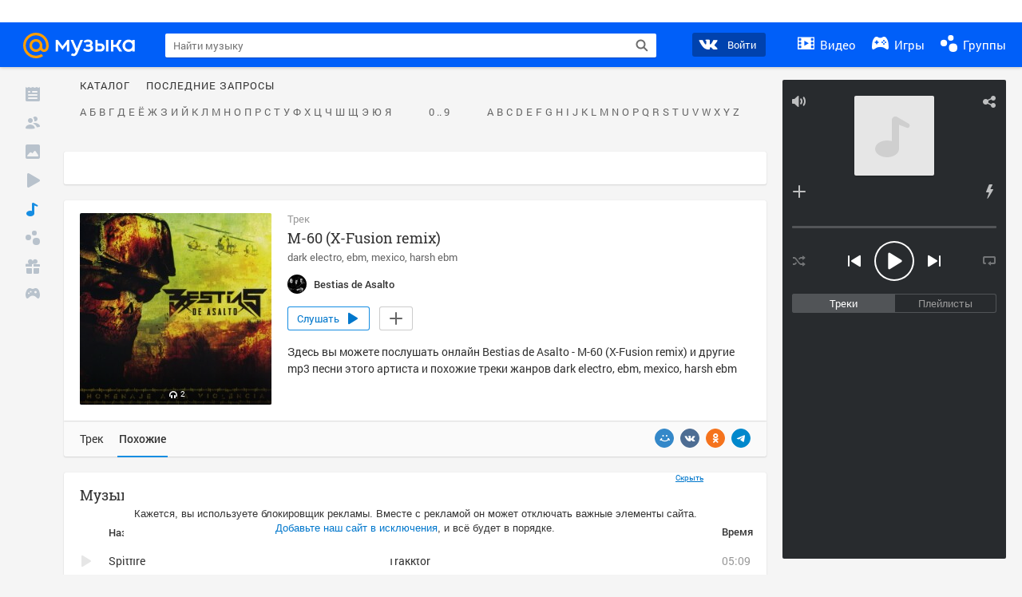

--- FILE ---
content_type: text/html; charset=utf-8
request_url: https://my.mail.ru/music/songs/bestias-de-asalto-m-60-x-fusion-remix-bc65cbd7093dac6ef16c20698a55ebfd/related
body_size: 108637
content:
<!DOCTYPE html>
<html>
<head >
	<meta charset="UTF-8">
	<meta http-equiv="X-UA-Compatible" content="IE=edge">

	<title>Похожая музыка на M-60 (X-Fusion remix) - Bestias de Asalto - Слушать онлайн. Музыка Mail.Ru</title>

	<meta name="title" content="Похожая музыка на M-60 (X-Fusion remix) - Bestias de Asalto - Слушать онлайн. Музыка Mail.Ru" />
	<meta name="description" content="Слушать онлайн M-60 (X-Fusion remix) - Bestias de Asalto. Бесплатное прослушивание музыки на Музыка Mail.Ru" />
	<meta name="og:title" content="M-60 (X-Fusion remix) - Bestias de Asalto" />
	<meta name="og:description" content="#dark electro #ebm #mexico #harsh ebm #moosic" />

	<meta property="twitter:title" content="M-60 (X-Fusion remix) - Bestias de Asalto" />
	<meta property="twitter:description" content="#dark electro #ebm #mexico #harsh ebm #moosic" />

		<meta name="og:url" content="https://my.mail.ru/music/songs/bestias-de-asalto-m-60-x-fusion-remix-bc65cbd7093dac6ef16c20698a55ebfd" />


	<meta name="og:locale" content="ru_RU" />


			<link rel="image_src" href="https://content-9.foto.my.mail.ru/community/bestias_de_asalto/_musicplaylistcover/i-3.jpg" />
			<meta name="og:image" content="https://content-9.foto.my.mail.ru/community/bestias_de_asalto/_musicplaylistcover/i-3.jpg" />
			<meta name="twitter:image" content="https://content-9.foto.my.mail.ru/community/bestias_de_asalto/_musicplaylistcover/i-3.jpg" />




	<link rel="icon" href="//my3.imgsmail.ru/mail/ru/images/my/compass/static/favicon/favicon.ico" />
	<link rel="shortcut icon" href="//my3.imgsmail.ru/mail/ru/images/my/compass/static/favicon/favicon.ico" />

		<link class="b-pages-css-item" rel="stylesheet" type="text/css" href="//my2.imgsmail.ru/mail/ru/css/new/music_reskin-blessed1_rev62bb97b228.css" />
		<link class="b-pages-css-item" rel="stylesheet" type="text/css" href="//my2.imgsmail.ru/mail/ru/css/new/music_reskin_rev62bb97b228.css" />

<script type="text/javascript">        window.webConsole = {};        window.webConsole.log = window.webConsole.time = window.webConsole.error = window.webConsole.timeEnd = window.webConsole.timeStatus = function () {};    </script><script id="js-require-data" type="text/plain">{"avatarHost": "","staticHost": "//my4.imgsmail.ru/mail/ru/images/js/myjs/mm/out/","contentHost": "//content.foto.my.mail.ru","isTestServer": false,"isBeta": false,"isPsi": false,"useMin": true,"useHash": true,"branch": "","startModules": [],"bundles": ["audio-player","console","tmpl","util","video-html5"],"isEnableBooster": false,"isNotUrlPostfix": true,"pageType": "music"}</script><script type="text/plain" id="modules-defines">[{"name":"404/404","path":"404/404_rev705b470020"},{"name":"actions/actions-carousel","path":"actions/actions-carousel_reveeed496acf"},{"name":"actions/prizes","path":"actions/prizes_rev73b6500fd0"},{"name":"actions/tmpl/actions-prizes","path":"actions/tmpl/actions-prizes_rev1b20a69ca1"},{"name":"actions/tmpl/actions-promo","path":"actions/tmpl/actions-promo_rev1b20a69ca1"},{"name":"actions/tmpl/prize-image-block","path":"actions/tmpl/prize-image-block_rev1b20a69ca1"},{"name":"actions/tmpl/prize-popup","path":"actions/tmpl/prize-popup_rev1b20a69ca1"},{"name":"actions/tmpl/prizes-list-item","path":"actions/tmpl/prizes-list-item_rev1b20a69ca1"},{"name":"actions/user-actions","path":"actions/user-actions_rev339ca00426"},{"name":"actions/user-prize-popup","path":"actions/user-prize-popup_rev1b20a69ca1"},{"name":"additional-banners","path":"additional-banners/main_rev7f98c5bd3a"},{"name":"admin-links","path":"admin-links/main_rev844744282d"},{"name":"admin/tmpl/pages/wisher/calendars","path":"admin/tmpl/pages/wisher/calendars_rev33faf2ec66"},{"name":"admin/tmpl/pages/wisher/config","path":"admin/tmpl/pages/wisher/config_reve9438237af"},{"name":"admin/tmpl/pages/wisher/gifts","path":"admin/tmpl/pages/wisher/gifts_rev33faf2ec66"},{"name":"admin/tmpl/pages/wisher/holidays","path":"admin/tmpl/pages/wisher/holidays_rev33faf2ec66"},{"name":"admin/tmpl/pages/wisher/masks","path":"admin/tmpl/pages/wisher/masks_rev33faf2ec66"},{"name":"admin/tmpl/pages/wisher/promo-video","path":"admin/tmpl/pages/wisher/promo-video_rev33faf2ec66"},{"name":"admin/tmpl/wisher/calendar/calendar","path":"admin/tmpl/wisher/calendar/calendar_reve9438237af"},{"name":"admin/tmpl/wisher/calendar/calendars","path":"admin/tmpl/wisher/calendar/calendars_reve9438237af"},{"name":"admin/tmpl/wisher/calendar/edit-form","path":"admin/tmpl/wisher/calendar/edit-form_reve9438237af"},{"name":"admin/tmpl/wisher/calendar/edit-holiday-item","path":"admin/tmpl/wisher/calendar/edit-holiday-item_rev1da6df83bc"},{"name":"admin/tmpl/wisher/calendar/edit-holidays","path":"admin/tmpl/wisher/calendar/edit-holidays_rev1da6df83bc"},{"name":"admin/tmpl/wisher/calendar/edit-picture","path":"admin/tmpl/wisher/calendar/edit-picture_rev1da6df83bc"},{"name":"admin/tmpl/wisher/calendar/head","path":"admin/tmpl/wisher/calendar/head_reve9438237af"},{"name":"admin/tmpl/wisher/gifts/add-form","path":"admin/tmpl/wisher/gifts/add-form_rev1da6df83bc"},{"name":"admin/tmpl/wisher/gifts/day-cost","path":"admin/tmpl/wisher/gifts/day-cost_rev7c7a4dbd0b"},{"name":"admin/tmpl/wisher/gifts/edit-form","path":"admin/tmpl/wisher/gifts/edit-form_reve9438237af"},{"name":"admin/tmpl/wisher/gifts/edit-tag","path":"admin/tmpl/wisher/gifts/edit-tag_rev1da6df83bc"},{"name":"admin/tmpl/wisher/gifts/gift","path":"admin/tmpl/wisher/gifts/gift_reve9438237af"},{"name":"admin/tmpl/wisher/gifts/gifts","path":"admin/tmpl/wisher/gifts/gifts_reve9438237af"},{"name":"admin/tmpl/wisher/gifts/head","path":"admin/tmpl/wisher/gifts/head_reve9438237af"},{"name":"admin/tmpl/wisher/gifts/tag","path":"admin/tmpl/wisher/gifts/tag_reve9438237af"},{"name":"admin/tmpl/wisher/gifts/tag-form","path":"admin/tmpl/wisher/gifts/tag-form_reve9438237af"},{"name":"admin/tmpl/wisher/gifts/tags","path":"admin/tmpl/wisher/gifts/tags_reve9438237af"},{"name":"admin/tmpl/wisher/holiday/default-gift","path":"admin/tmpl/wisher/holiday/default-gift_rev7c7a4dbd0b"},{"name":"admin/tmpl/wisher/holiday/edit-date-item","path":"admin/tmpl/wisher/holiday/edit-date-item_rev1da6df83bc"},{"name":"admin/tmpl/wisher/holiday/edit-form","path":"admin/tmpl/wisher/holiday/edit-form_reve9438237af"},{"name":"admin/tmpl/wisher/holiday/edit-picture","path":"admin/tmpl/wisher/holiday/edit-picture_rev1da6df83bc"},{"name":"admin/tmpl/wisher/holiday/head","path":"admin/tmpl/wisher/holiday/head_reve9438237af"},{"name":"admin/tmpl/wisher/holiday/holiday","path":"admin/tmpl/wisher/holiday/holiday_reve9438237af"},{"name":"admin/tmpl/wisher/holiday/holidays","path":"admin/tmpl/wisher/holiday/holidays_reve9438237af"},{"name":"admin/tmpl/wisher/masks/edit-form","path":"admin/tmpl/wisher/masks/edit-form_reve9438237af"},{"name":"admin/tmpl/wisher/masks/edit-picture","path":"admin/tmpl/wisher/masks/edit-picture_reve9438237af"},{"name":"admin/tmpl/wisher/masks/edit-zip","path":"admin/tmpl/wisher/masks/edit-zip_reve9438237af"},{"name":"admin/tmpl/wisher/masks/head","path":"admin/tmpl/wisher/masks/head_reve9438237af"},{"name":"admin/tmpl/wisher/masks/mask","path":"admin/tmpl/wisher/masks/mask_reve9438237af"},{"name":"admin/tmpl/wisher/masks/masks","path":"admin/tmpl/wisher/masks/masks_reve9438237af"},{"name":"admin/tmpl/wisher/promo-video/edit-date-item","path":"admin/tmpl/wisher/promo-video/edit-date-item_reve9438237af"},{"name":"admin/tmpl/wisher/promo-video/edit-form","path":"admin/tmpl/wisher/promo-video/edit-form_reve9438237af"},{"name":"admin/tmpl/wisher/promo-video/edit-picture","path":"admin/tmpl/wisher/promo-video/edit-picture_reve9438237af"},{"name":"admin/tmpl/wisher/promo-video/edit-video","path":"admin/tmpl/wisher/promo-video/edit-video_reve9438237af"},{"name":"admin/tmpl/wisher/promo-video/head","path":"admin/tmpl/wisher/promo-video/head_reve9438237af"},{"name":"admin/tmpl/wisher/promo-video/video","path":"admin/tmpl/wisher/promo-video/video_reve9438237af"},{"name":"admin/tmpl/wisher/promo-video/videos","path":"admin/tmpl/wisher/promo-video/videos_reve9438237af"},{"name":"admin/wisher/base/add-form","path":"admin/wisher/base/add-form_revd9c24d5ad0"},{"name":"admin/wisher/base/collection","path":"admin/wisher/base/collection_revd9c24d5ad0"},{"name":"admin/wisher/base/edit-form","path":"admin/wisher/base/edit-form_revd9c24d5ad0"},{"name":"admin/wisher/base/edit-picture","path":"admin/wisher/base/edit-picture_revd9c24d5ad0"},{"name":"admin/wisher/base/item","path":"admin/wisher/base/item_revdd0225ad4d"},{"name":"admin/wisher/base/model","path":"admin/wisher/base/model_revd9c24d5ad0"},{"name":"admin/wisher/base/page","path":"admin/wisher/base/page_rev339ca00426"},{"name":"admin/wisher/calendar/add-form","path":"admin/wisher/calendar/add-form_revdd0225ad4d"},{"name":"admin/wisher/calendar/calendar","path":"admin/wisher/calendar/calendar_revdd0225ad4d"},{"name":"admin/wisher/calendar/edit-form","path":"admin/wisher/calendar/edit-form_revdd0225ad4d"},{"name":"admin/wisher/calendar/edit-holidays","path":"admin/wisher/calendar/edit-holidays_revdd0225ad4d"},{"name":"admin/wisher/calendar/edit-picture","path":"admin/wisher/calendar/edit-picture_revdd0225ad4d"},{"name":"admin/wisher/calendar/page","path":"admin/wisher/calendar/page_revdd0225ad4d"},{"name":"admin/wisher/collections/calendars","path":"admin/wisher/collections/calendars_revdd0225ad4d"},{"name":"admin/wisher/collections/gifts","path":"admin/wisher/collections/gifts_revdd0225ad4d"},{"name":"admin/wisher/collections/holidays","path":"admin/wisher/collections/holidays_revdd0225ad4d"},{"name":"admin/wisher/collections/masks","path":"admin/wisher/collections/masks_revdd0225ad4d"},{"name":"admin/wisher/collections/promo-video","path":"admin/wisher/collections/promo-video_revdd0225ad4d"},{"name":"admin/wisher/collections/tags","path":"admin/wisher/collections/tags_revdd0225ad4d"},{"name":"admin/wisher/gifts/add-form","path":"admin/wisher/gifts/add-form_revdd0225ad4d"},{"name":"admin/wisher/gifts/edit-form","path":"admin/wisher/gifts/edit-form_revdd0225ad4d"},{"name":"admin/wisher/gifts/gift","path":"admin/wisher/gifts/gift_revdd0225ad4d"},{"name":"admin/wisher/gifts/page","path":"admin/wisher/gifts/page_revdd0225ad4d"},{"name":"admin/wisher/gifts/tags","path":"admin/wisher/gifts/tags_revdd0225ad4d"},{"name":"admin/wisher/holiday/add-form","path":"admin/wisher/holiday/add-form_revdd0225ad4d"},{"name":"admin/wisher/holiday/default-gift","path":"admin/wisher/holiday/default-gift_revdd0225ad4d"},{"name":"admin/wisher/holiday/edit-form","path":"admin/wisher/holiday/edit-form_revf41bf09084"},{"name":"admin/wisher/holiday/edit-picture","path":"admin/wisher/holiday/edit-picture_revdd0225ad4d"},{"name":"admin/wisher/holiday/holiday","path":"admin/wisher/holiday/holiday_revdd0225ad4d"},{"name":"admin/wisher/holiday/page","path":"admin/wisher/holiday/page_revdd0225ad4d"},{"name":"admin/wisher/masks/add-form","path":"admin/wisher/masks/add-form_revdd0225ad4d"},{"name":"admin/wisher/masks/edit-form","path":"admin/wisher/masks/edit-form_revdd0225ad4d"},{"name":"admin/wisher/masks/edit-picture","path":"admin/wisher/masks/edit-picture_revdd0225ad4d"},{"name":"admin/wisher/masks/edit-zip","path":"admin/wisher/masks/edit-zip_revdd0225ad4d"},{"name":"admin/wisher/masks/mask","path":"admin/wisher/masks/mask_revdd0225ad4d"},{"name":"admin/wisher/masks/page","path":"admin/wisher/masks/page_revdd0225ad4d"},{"name":"admin/wisher/models/calendar","path":"admin/wisher/models/calendar_revdd0225ad4d"},{"name":"admin/wisher/models/gift","path":"admin/wisher/models/gift_revdd0225ad4d"},{"name":"admin/wisher/models/holiday","path":"admin/wisher/models/holiday_revdd0225ad4d"},{"name":"admin/wisher/models/mask","path":"admin/wisher/models/mask_revdd0225ad4d"},{"name":"admin/wisher/models/promo-video","path":"admin/wisher/models/promo-video_revdd0225ad4d"},{"name":"admin/wisher/models/tag","path":"admin/wisher/models/tag_revdd0225ad4d"},{"name":"admin/wisher/promo-video/add-form","path":"admin/wisher/promo-video/add-form_revdd0225ad4d"},{"name":"admin/wisher/promo-video/edit-form","path":"admin/wisher/promo-video/edit-form_revdd0225ad4d"},{"name":"admin/wisher/promo-video/edit-picture","path":"admin/wisher/promo-video/edit-picture_revdd0225ad4d"},{"name":"admin/wisher/promo-video/edit-video","path":"admin/wisher/promo-video/edit-video_revdd0225ad4d"},{"name":"admin/wisher/promo-video/page","path":"admin/wisher/promo-video/page_revdd0225ad4d"},{"name":"admin/wisher/promo-video/promo-video","path":"admin/wisher/promo-video/promo-video_revdd0225ad4d"},{"name":"admin/wisher/utils","path":"admin/wisher/utils_reve9438237af"},{"name":"animated-tabs","path":"animated-tabs/main_revbd1169583c"},{"name":"anketa","path":"anketa/main_revff85fd8484"},{"name":"anketa/languages","path":"anketa/languages_revff85fd8484"},{"name":"anketa/partner","path":"anketa/partner_revff85fd8484"},{"name":"anketa/region","path":"anketa/region_reve37205de4b"},{"name":"app","path":"app/main_reva446296012"},{"name":"app.init","path":"app.init_revb7f5eb4395"},{"name":"app/banners","path":"app/banners_rev5e4acb970e"},{"name":"app/channel","path":"app/channel_reve5920a456e"},{"name":"app/comet","path":"app/comet_revff85fd8484"},{"name":"app/history","path":"app/history_revdc0135438b"},{"name":"app/page-loader","path":"app/page-loader_revf71af83bd2"},{"name":"app/process-go-options","path":"app/process-go-options_revbd1169583c"},{"name":"app/section","path":"app/section_revbd1169583c"},{"name":"app/timing-stat","path":"app/timing-stat_revff85fd8484"},{"name":"app_catalog","path":"app_catalog/main_revbeeb43919a"},{"name":"app_catalog-old","path":"app_catalog-old/main_rev90871c6048"},{"name":"app_catalog-old/best","path":"app_catalog-old/best_revc96c19cba1"},{"name":"app_catalog-old/carousel","path":"app_catalog-old/carousel_revc96c19cba1"},{"name":"app_catalog-old/countdown","path":"app_catalog-old/countdown_revc96c19cba1"},{"name":"app_catalog-old/hilo-tizer","path":"app_catalog-old/hilo-tizer_revdd0225ad4d"},{"name":"app_catalog-old/installed","path":"app_catalog-old/installed_revc96c19cba1"},{"name":"app_catalog-old/leftmenu","path":"app_catalog-old/leftmenu_revc96c19cba1"},{"name":"app_catalog-old/notify","path":"app_catalog-old/notify_revc96c19cba1"},{"name":"app_catalog-old/promo/bonus-popup","path":"app_catalog-old/promo/bonus-popup_revc96c19cba1"},{"name":"app_catalog-old/tmpl/best","path":"app_catalog-old/tmpl/best_revc96c19cba1"},{"name":"app_catalog-old/tmpl/carousel","path":"app_catalog-old/tmpl/carousel_revc96c19cba1"},{"name":"app_catalog-old/tmpl/countdown","path":"app_catalog-old/tmpl/countdown_revc96c19cba1"},{"name":"app_catalog-old/tmpl/game-card","path":"app_catalog-old/tmpl/game-card_rev35826af76f"},{"name":"app_catalog-old/tmpl/game-card-friends","path":"app_catalog-old/tmpl/game-card-friends_revc96c19cba1"},{"name":"app_catalog-old/tmpl/game-notifies","path":"app_catalog-old/tmpl/game-notifies_revc96c19cba1"},{"name":"app_catalog-old/tmpl/game-notifies-list","path":"app_catalog-old/tmpl/game-notifies-list_revc96c19cba1"},{"name":"app_catalog-old/tmpl/hilo-tizer","path":"app_catalog-old/tmpl/hilo-tizer_revb29c08b37f"},{"name":"app_catalog-old/tmpl/installed","path":"app_catalog-old/tmpl/installed_revc96c19cba1"},{"name":"app_catalog-old/tmpl/list","path":"app_catalog-old/tmpl/list_revc96c19cba1"},{"name":"app_catalog-old/tmpl/list-item","path":"app_catalog-old/tmpl/list-item_revc96c19cba1"},{"name":"app_catalog-old/user-apps","path":"app_catalog-old/user-apps_revc96c19cba1"},{"name":"app_catalog-old/view/catalog","path":"app_catalog-old/view/catalog_revc96c19cba1"},{"name":"app_catalog/app-of-the-day","path":"app_catalog/app-of-the-day_revc6f27588fd"},{"name":"app_catalog/carousel","path":"app_catalog/carousel_revc96caa38df"},{"name":"app_catalog/chosenGenreApps","path":"app_catalog/chosenGenreApps_rev0de2a3f73c"},{"name":"app_catalog/countdown","path":"app_catalog/countdown_rev2c1cbf4c74"},{"name":"app_catalog/genreApps","path":"app_catalog/genreApps_revb58896eead"},{"name":"app_catalog/hilo-tizer","path":"app_catalog/hilo-tizer_revb7f5eb4395"},{"name":"app_catalog/installed","path":"app_catalog/installed_rev9f63ec6d6c"},{"name":"app_catalog/leftmenu","path":"app_catalog/leftmenu_revbd1169583c"},{"name":"app_catalog/notify","path":"app_catalog/notify_rev35826af76f"},{"name":"app_catalog/promo/bonus-popup","path":"app_catalog/promo/bonus-popup_revc1ea394468"},{"name":"app_catalog/tmpl/app-of-the-day","path":"app_catalog/tmpl/app-of-the-day_revc6f27588fd"},{"name":"app_catalog/tmpl/apps-genre","path":"app_catalog/tmpl/apps-genre_revc96c19cba1"},{"name":"app_catalog/tmpl/best","path":"app_catalog/tmpl/best_revff85fd8484"},{"name":"app_catalog/tmpl/carousel","path":"app_catalog/tmpl/carousel_rev0de2a3f73c"},{"name":"app_catalog/tmpl/countdown","path":"app_catalog/tmpl/countdown_revff85fd8484"},{"name":"app_catalog/tmpl/game-card","path":"app_catalog/tmpl/game-card_rev0de2a3f73c"},{"name":"app_catalog/tmpl/game-card-friends","path":"app_catalog/tmpl/game-card-friends_rev520f684f4e"},{"name":"app_catalog/tmpl/game-notifies","path":"app_catalog/tmpl/game-notifies_revff85fd8484"},{"name":"app_catalog/tmpl/game-notifies-list","path":"app_catalog/tmpl/game-notifies-list_revbd1169583c"},{"name":"app_catalog/tmpl/hilo-tizer","path":"app_catalog/tmpl/hilo-tizer_rev988d94f6cd"},{"name":"app_catalog/tmpl/installed","path":"app_catalog/tmpl/installed_revc96c19cba1"},{"name":"app_catalog/tmpl/list","path":"app_catalog/tmpl/list_rev0de2a3f73c"},{"name":"app_catalog/tmpl/list-item","path":"app_catalog/tmpl/list-item_rev0de2a3f73c"},{"name":"app_catalog/tmpl/list-item-fake","path":"app_catalog/tmpl/list-item-fake_rev0f3caeedc8"},{"name":"app_catalog/tmpl/list-item-pic","path":"app_catalog/tmpl/list-item-pic_rev0de2a3f73c"},{"name":"app_catalog/user-apps","path":"app_catalog/user-apps_rev69b9e698b1"},{"name":"app_catalog/view/catalog","path":"app_catalog/view/catalog_rev94debffc7f"},{"name":"app_catalog/vkplay","path":"app_catalog/vkplay_reve0791fe47f"},{"name":"app_remove-popup","path":"app_remove-popup/main_revc99aacceb8"},{"name":"app_remove-popup/tmpl/removeAppPopup","path":"app_remove-popup/tmpl/removeAppPopup_revc96c19cba1"},{"name":"app_search","path":"app_search/main_revc96c19cba1"},{"name":"app_search/tmpl/list","path":"app_search/tmpl/list_rev5f12aff475"},{"name":"app_search/tmpl/list-item-search","path":"app_search/tmpl/list-item-search_rev5f12aff475"},{"name":"app_search/tmpl/removeAppPopup","path":"app_search/tmpl/removeAppPopup_rev2249895851"},{"name":"apps","path":"apps/main_rev5e4acb970e"},{"name":"apps-promo/collections/top","path":"apps-promo/collections/top_revbd1169583c"},{"name":"apps-promo/diamonds","path":"apps-promo/diamonds_rev44645fbf02"},{"name":"apps-promo/double-mailiki","path":"apps-promo/double-mailiki_rev44645fbf02"},{"name":"apps-promo/easy-money","path":"apps-promo/easy-money_revb3feb3e0e7"},{"name":"apps-promo/game-club","path":"apps-promo/game-club_rev9ee13f5191"},{"name":"apps-promo/inc/wheel-of-fortune-bonus","path":"apps-promo/inc/wheel-of-fortune-bonus_rev12c722b871"},{"name":"apps-promo/inc/wheel-of-fortune-wheel","path":"apps-promo/inc/wheel-of-fortune-wheel_rev12c722b871"},{"name":"apps-promo/models/wheel-of-fortune","path":"apps-promo/models/wheel-of-fortune_rev12c722b871"},{"name":"apps-promo/retention-gift","path":"apps-promo/retention-gift_rev44645fbf02"},{"name":"apps-promo/rx2","path":"apps-promo/rx2_rev44645fbf02"},{"name":"apps-promo/tmpl/modal-diamonds-bonus","path":"apps-promo/tmpl/modal-diamonds-bonus_revbd1169583c"},{"name":"apps-promo/tmpl/modal-diamonds-decor","path":"apps-promo/tmpl/modal-diamonds-decor_rev2361bca24f"},{"name":"apps-promo/tmpl/modal-diamonds-rules","path":"apps-promo/tmpl/modal-diamonds-rules_rev3ac15932d4"},{"name":"apps-promo/tmpl/modal-diamonds-top","path":"apps-promo/tmpl/modal-diamonds-top_rev2361bca24f"},{"name":"apps-promo/tmpl/modal-diamonds-top-list","path":"apps-promo/tmpl/modal-diamonds-top-list_rev2361bca24f"},{"name":"apps-promo/tmpl/modal-easy-money","path":"apps-promo/tmpl/modal-easy-money_revb3feb3e0e7"},{"name":"apps-promo/tmpl/modal-retention-gift","path":"apps-promo/tmpl/modal-retention-gift_rev44645fbf02"},{"name":"apps-promo/tmpl/modal-retention-gift-catched","path":"apps-promo/tmpl/modal-retention-gift-catched_revcd07f7d71c"},{"name":"apps-promo/tmpl/modal-retention-gift-rules","path":"apps-promo/tmpl/modal-retention-gift-rules_revd1747cec74"},{"name":"apps-promo/tmpl/modal-retention-gift-welcome","path":"apps-promo/tmpl/modal-retention-gift-welcome_revd2a1fd5fe8"},{"name":"apps-promo/tmpl/modal-toy-set","path":"apps-promo/tmpl/modal-toy-set_rev0f46dd18ba"},{"name":"apps-promo/tmpl/modal-toy-set-bonus","path":"apps-promo/tmpl/modal-toy-set-bonus_rev0f46dd18ba"},{"name":"apps-promo/tmpl/modal-toy-set-error","path":"apps-promo/tmpl/modal-toy-set-error_rev0f46dd18ba"},{"name":"apps-promo/tmpl/modal-toy-set-rules","path":"apps-promo/tmpl/modal-toy-set-rules_rev0f46dd18ba"},{"name":"apps-promo/tmpl/modal-toy-set-toy","path":"apps-promo/tmpl/modal-toy-set-toy_rev0f46dd18ba"},{"name":"apps-promo/tmpl/modal-wheel-of-fortune","path":"apps-promo/tmpl/modal-wheel-of-fortune_rev12c722b871"},{"name":"apps-promo/tmpl/modal-wheel-of-fortune-bonus","path":"apps-promo/tmpl/modal-wheel-of-fortune-bonus_rev12c722b871"},{"name":"apps-promo/tmpl/modal-wheel-of-fortune-error","path":"apps-promo/tmpl/modal-wheel-of-fortune-error_rev12c722b871"},{"name":"apps-promo/tmpl/modal-x2-rules","path":"apps-promo/tmpl/modal-x2-rules_rev35826af76f"},{"name":"apps-promo/toy-set","path":"apps-promo/toy-set_rev2c1cbf4c74"},{"name":"apps-promo/wheel-of-fortune","path":"apps-promo/wheel-of-fortune_rev44645fbf02"},{"name":"apps/catalog","path":"apps/catalog_reva51dfb0339"},{"name":"apps/countdown-element-container","path":"apps/countdown-element-container_rev91fde143bb"},{"name":"apps/disable-autoinit","path":"apps/disable-autoinit_revff85fd8484"},{"name":"apps/element-scroll","path":"apps/element-scroll_revff85fd8484"},{"name":"apps/event-countdown","path":"apps/event-countdown_rev91fde143bb"},{"name":"apps/external","path":"apps/external_rev7807292d01"},{"name":"apps/external-src","path":"apps/external-src_rev6a65a00bc0"},{"name":"apps/game-bubble","path":"apps/game-bubble_rev91fde143bb"},{"name":"apps/game-bubbles","path":"apps/game-bubbles_rev91fde143bb"},{"name":"apps/hilo-game","path":"apps/hilo-game_revb7f5eb4395"},{"name":"apps/hilo-helpers","path":"apps/hilo-helpers_revc743d71c84"},{"name":"apps/hilo-howto","path":"apps/hilo-howto_revc743d71c84"},{"name":"apps/modal","path":"apps/modal_rev12c722b871"},{"name":"apps/preroll","path":"apps/preroll_revcccb980eca"},{"name":"apps/promo","path":"apps/promo_rev82107a1120"},{"name":"apps/promo-layer","path":"apps/promo-layer_rev1aa3496a9d"},{"name":"apps/score","path":"apps/score_revbd1169583c"},{"name":"apps/tmpl/catalog","path":"apps/tmpl/catalog_revff85fd8484"},{"name":"apps/tmpl/create-my-notification","path":"apps/tmpl/create-my-notification_revf26e3150d4"},{"name":"apps/tmpl/game-bubble","path":"apps/tmpl/game-bubble_rev052150aacf"},{"name":"apps/tmpl/hilo-suitable-apps","path":"apps/tmpl/hilo-suitable-apps_rev90871c6048"},{"name":"apps/tmpl/hilo-top","path":"apps/tmpl/hilo-top_rev90871c6048"},{"name":"apps/tmpl/modal","path":"apps/tmpl/modal_rev2361bca24f"},{"name":"apps/tmpl/preroll","path":"apps/tmpl/preroll_revcccb980eca"},{"name":"apps/tmpl/promo-layer","path":"apps/tmpl/promo-layer_rev9352dc081a"},{"name":"apps/tmpl/promo-layer-slide","path":"apps/tmpl/promo-layer-slide_rev9352dc081a"},{"name":"apps/tmpl/score-top","path":"apps/tmpl/score-top_revbd1169583c"},{"name":"audio-player","path":"audio-player/main_revff85fd8484"},{"name":"audio-player/player","path":"audio-player/player_rev67fe8d3f21"},{"name":"audio-player/playlist","path":"audio-player/playlist_revff85fd8484"},{"name":"audio-player/track","path":"audio-player/track_rev4213dc577a"},{"name":"audio_player","path":"audio_player/main_rev7aa487c7bd"},{"name":"auth-info","path":"auth-info/main_rev5f12aff475"},{"name":"authorization","path":"authorization/main_rev368dbcdda1"},{"name":"avatar-edit","path":"avatar-edit/main_rev1e4c553239"},{"name":"avatar-edit/popup","path":"avatar-edit/popup_revdd0225ad4d"},{"name":"avatar-edit/tmpl/main","path":"avatar-edit/tmpl/main_rev8bca542c51"},{"name":"balance/balance","path":"balance/balance_reve5920a456e"},{"name":"balance/balance-details","path":"balance/balance-details_reve5920a456e"},{"name":"balance/models/balance-model","path":"balance/models/balance-model_revfaee9c1b3a"},{"name":"balance/tmpl/app-navigation-balance","path":"balance/tmpl/app-navigation-balance_reve5920a456e"},{"name":"balance/tmpl/balance","path":"balance/tmpl/balance_rev8d34c60974"},{"name":"balance/tmpl/balance-detail-popup-content","path":"balance/tmpl/balance-detail-popup-content_reve5920a456e"},{"name":"balance/tmpl/balance-details","path":"balance/tmpl/balance-details_reve5920a456e"},{"name":"banner-updater/index","path":"banner-updater/index_revdd0225ad4d"},{"name":"banners-block/index","path":"banners-block/index_revbffe6e4809"},{"name":"base/collection","path":"base/collection_rev131693430b"},{"name":"base/event","path":"base/event_rev131693430b"},{"name":"base/model","path":"base/model_rev131693430b"},{"name":"base/page","path":"base/page_revcd07f7d71c"},{"name":"base/router","path":"base/router_rev131693430b"},{"name":"base/view","path":"base/view_revd360c5c6ff"},{"name":"battlepass","path":"battlepass/main_revf86cc935c3"},{"name":"battlepass/enums","path":"battlepass/enums_rev7f98c5bd3a"},{"name":"battlepass/helpers","path":"battlepass/helpers_rev25d78fd994"},{"name":"battlepass/index","path":"battlepass/index_rev7f98c5bd3a"},{"name":"battlepass/tmpl/battlepass","path":"battlepass/tmpl/battlepass_rev25d78fd994"},{"name":"battlepass/tmpl/countdown","path":"battlepass/tmpl/countdown_rev7f98c5bd3a"},{"name":"battlepass/tmpl/levels","path":"battlepass/tmpl/levels_rev25d78fd994"},{"name":"battlepass/tmpl/open","path":"battlepass/tmpl/open_rev7f98c5bd3a"},{"name":"battlepass/tmpl/premium","path":"battlepass/tmpl/premium_rev7f98c5bd3a"},{"name":"battlepass/tmpl/prize","path":"battlepass/tmpl/prize_rev7f98c5bd3a"},{"name":"battlepass/tmpl/rules","path":"battlepass/tmpl/rules_rev7f98c5bd3a"},{"name":"battlepass/tmpl/state","path":"battlepass/tmpl/state_rev25d78fd994"},{"name":"battlepass/tmpl/table","path":"battlepass/tmpl/table_rev7f98c5bd3a"},{"name":"battlepass/types","path":"battlepass/types_rev7f98c5bd3a"},{"name":"blocks/tmpl/css-versions","path":"blocks/tmpl/css-versions_rev33faf2ec66"},{"name":"blocks/tmpl/custom/svg-sprite-game-client-promo-versions","path":"blocks/tmpl/custom/svg-sprite-game-client-promo-versions_rev91fde143bb"},{"name":"blocks/tmpl/js-versions","path":"blocks/tmpl/js-versions_rev62bb97b228"},{"name":"blocks/tmpl/svg-sprite-all-versions","path":"blocks/tmpl/svg-sprite-all-versions_rev62bb97b228"},{"name":"blocks/tmpl/svg-sprite-music-versions","path":"blocks/tmpl/svg-sprite-music-versions_rev62bb97b228"},{"name":"blocks/tmpl/svg-sprite-promo-versions","path":"blocks/tmpl/svg-sprite-promo-versions_rev91fde143bb"},{"name":"breadcrumbs/breadcrumbs","path":"breadcrumbs/breadcrumbs_revd003683cf4"},{"name":"bundles/all","path":"bundles/all_rev5e4acb970e"},{"name":"bundles/audio-player","path":"bundles/audio-player_rev67fe8d3f21"},{"name":"bundles/tmpl","path":"bundles/tmpl_reve5920a456e"},{"name":"bundles/util","path":"bundles/util_revd203ebda19"},{"name":"bundles/video-html5","path":"bundles/video-html5_rev9550460280"},{"name":"buy-badges","path":"buy-badges/main_rev9ef5ddb9a3"},{"name":"buy-badges/main-old","path":"buy-badges/main-old_rev9ef5ddb9a3"},{"name":"buy-badges/tmpl/buy-badges-popup","path":"buy-badges/tmpl/buy-badges-popup_rev988d94f6cd"},{"name":"captcha","path":"captcha/main_rev4582479046"},{"name":"captcha/tmpl/main","path":"captcha/tmpl/main_revff85fd8484"},{"name":"cashback-history/cashback-history","path":"cashback-history/cashback-history_rev64d8bc48dd"},{"name":"cashback-history/tmpl/cashback-history","path":"cashback-history/tmpl/cashback-history_rev64d8bc48dd"},{"name":"cashback-history/tmpl/cashback-history-item","path":"cashback-history/tmpl/cashback-history-item_rev64d8bc48dd"},{"name":"catalog","path":"catalog/main_revff85fd8484"},{"name":"catalog/friends","path":"catalog/friends_revec1bdbf33a"},{"name":"catalog/main/filter","path":"catalog/main/filter_revff85fd8484"},{"name":"catalog/main/list","path":"catalog/main/list_reva446296012"},{"name":"catalog/main/search","path":"catalog/main/search_revff85fd8484"},{"name":"chart","path":"chart/main_revbd1169583c"},{"name":"chart/highcharts","path":"chart/highcharts_revbd1169583c"},{"name":"checkbox-list","path":"checkbox-list/main_reve5920a456e"},{"name":"checkbox-list/index","path":"checkbox-list/index_revdd0225ad4d"},{"name":"checkbox-list/tmpl/checkbox","path":"checkbox-list/tmpl/checkbox_revdd0225ad4d"},{"name":"checkbox-list/tmpl/checkboxList","path":"checkbox-list/tmpl/checkboxList_revdd0225ad4d"},{"name":"checkbox-list/types","path":"checkbox-list/types_reve5920a456e"},{"name":"choice-friends","path":"choice-friends/main_revff85fd8484"},{"name":"choice-friends/tmpl/partner/main","path":"choice-friends/tmpl/partner/main_rev3972016021"},{"name":"client-server","path":"client-server_rev9550460280"},{"name":"collections/actions/list","path":"collections/actions/list_revb58896eead"},{"name":"collections/apps/catalog","path":"collections/apps/catalog_reveeed496acf"},{"name":"collections/apps/catalog-my","path":"collections/apps/catalog-my_rev0de2a3f73c"},{"name":"collections/apps/catalog-old","path":"collections/apps/catalog-old_revc96c19cba1"},{"name":"collections/apps/catalog-vkplay","path":"collections/apps/catalog-vkplay_reve0791fe47f"},{"name":"collections/apps/friends","path":"collections/apps/friends_revbd1169583c"},{"name":"collections/apps/notifies","path":"collections/apps/notifies_revbd1169583c"},{"name":"collections/apps/recommendations","path":"collections/apps/recommendations_revbd1169583c"},{"name":"collections/apps/search","path":"collections/apps/search_reve13d842fe8"},{"name":"collections/apps/types","path":"collections/apps/types_reveeed496acf"},{"name":"collections/audio/items","path":"collections/audio/items_revbd1169583c"},{"name":"collections/audio/playlists","path":"collections/audio/playlists_revbd1169583c"},{"name":"collections/audio/search","path":"collections/audio/search_revbd1169583c"},{"name":"collections/audio/suggest","path":"collections/audio/suggest_revdd0225ad4d"},{"name":"collections/comments/comments","path":"collections/comments/comments_revbd1169583c"},{"name":"collections/dialogues/list","path":"collections/dialogues/list_reve13d842fe8"},{"name":"collections/dialogues/messages","path":"collections/dialogues/messages_revbd1169583c"},{"name":"collections/education/college/faculties","path":"collections/education/college/faculties_revbd1169583c"},{"name":"collections/education/college/items","path":"collections/education/college/items_revbd1169583c"},{"name":"collections/education/institute/departments","path":"collections/education/institute/departments_revbd1169583c"},{"name":"collections/education/institute/faculties","path":"collections/education/institute/faculties_revbd1169583c"},{"name":"collections/education/institute/items","path":"collections/education/institute/items_revbd1169583c"},{"name":"collections/education/schools","path":"collections/education/schools_revbd1169583c"},{"name":"collections/geo/cities","path":"collections/geo/cities_rev3972016021"},{"name":"collections/geo/countries","path":"collections/geo/countries_rev3972016021"},{"name":"collections/geo/geo","path":"collections/geo/geo_revbd1169583c"},{"name":"collections/geo/house","path":"collections/geo/house_revbd1169583c"},{"name":"collections/geo/regions","path":"collections/geo/regions_rev3972016021"},{"name":"collections/geo/search","path":"collections/geo/search_revbd1169583c"},{"name":"collections/geo/streets","path":"collections/geo/streets_revbd1169583c"},{"name":"collections/groups/items","path":"collections/groups/items_revbd1169583c"},{"name":"collections/hashtags/suggest","path":"collections/hashtags/suggest_revdd0225ad4d"},{"name":"collections/moderation/queue","path":"collections/moderation/queue_revbd1169583c"},{"name":"collections/notifications/alerts","path":"collections/notifications/alerts_rev35826af76f"},{"name":"collections/notifications/list","path":"collections/notifications/list_revdd0225ad4d"},{"name":"collections/notifications/settings","path":"collections/notifications/settings_revbd1169583c"},{"name":"collections/photo/albums","path":"collections/photo/albums_revbd1169583c"},{"name":"collections/photo/items","path":"collections/photo/items_revbd1169583c"},{"name":"collections/users/comment-mention-users","path":"collections/users/comment-mention-users_revbd1169583c"},{"name":"collections/users/followers","path":"collections/users/followers_revbd1169583c"},{"name":"collections/users/friends","path":"collections/users/friends_revbd1169583c"},{"name":"collections/users/search","path":"collections/users/search_revf71af83bd2"},{"name":"collections/users/visitors","path":"collections/users/visitors_revbd1169583c"},{"name":"collections/video/albums","path":"collections/video/albums_revbd1169583c"},{"name":"collections/video/best","path":"collections/video/best_revbd1169583c"},{"name":"collections/video/channels","path":"collections/video/channels_revbd1169583c"},{"name":"collections/video/channels-with-promo","path":"collections/video/channels-with-promo_revbd1169583c"},{"name":"collections/video/follows","path":"collections/video/follows_revbd1169583c"},{"name":"collections/video/friends","path":"collections/video/friends_revbd1169583c"},{"name":"collections/video/items","path":"collections/video/items_revf33aa984bf"},{"name":"collections/video/recommend","path":"collections/video/recommend_revbd1169583c"},{"name":"collections/video/related","path":"collections/video/related_revbd1169583c"},{"name":"collections/video/search","path":"collections/video/search_revbd9e073138"},{"name":"collections/video/subscriptions","path":"collections/video/subscriptions_revbd1169583c"},{"name":"collections/video/suggest","path":"collections/video/suggest_revdd0225ad4d"},{"name":"collections/video/top","path":"collections/video/top_reva60accd304"},{"name":"comments","path":"comments/main_revbd1169583c"},{"name":"comments/answer","path":"comments/answer_revff85fd8484"},{"name":"comments/item","path":"comments/item_revbd1169583c"},{"name":"comments/like","path":"comments/like_rev1da6df83bc"},{"name":"comments/stat","path":"comments/stat_revbd1169583c"},{"name":"comments/tmpl/item","path":"comments/tmpl/item_reva81b984acb"},{"name":"comments/tmpl/settings","path":"comments/tmpl/settings_revbd1169583c"},{"name":"comments/tmpl/text","path":"comments/tmpl/text_reva81b984acb"},{"name":"comments/tmpl/writer/audio-item","path":"comments/tmpl/writer/audio-item_revff85fd8484"},{"name":"comments/tmpl/writer/main","path":"comments/tmpl/writer/main_revbd1169583c"},{"name":"comments/tmpl/writer/photo-item","path":"comments/tmpl/writer/photo-item_revff85fd8484"},{"name":"comments/tmpl/writer/video-item","path":"comments/tmpl/writer/video-item_revff85fd8484"},{"name":"comments/writer","path":"comments/writer_reve13d842fe8"},{"name":"common/flash-support-detector","path":"common/flash-support-detector_rev0a5feef514"},{"name":"common/tmpl/avatars/avatar","path":"common/tmpl/avatars/avatar_revb91b6f9d08"},{"name":"common/tmpl/avatars/avatar-container","path":"common/tmpl/avatars/avatar-container_revf241112b94"},{"name":"common/tmpl/avatars/avatar-frame","path":"common/tmpl/avatars/avatar-frame_revb91b6f9d08"},{"name":"common/tmpl/badges/badge-online","path":"common/tmpl/badges/badge-online_rev35826af76f"},{"name":"common/tmpl/badges/badge-vip","path":"common/tmpl/badges/badge-vip_revf241112b94"},{"name":"common/value-changer","path":"common/value-changer_rev9651d9990a"},{"name":"community","path":"community/main_revff85fd8484"},{"name":"community-statistic","path":"community-statistic/main_revbd1169583c"},{"name":"community-statistic/item","path":"community-statistic/item_revbd1169583c"},{"name":"community/invite","path":"community/invite_revbd1169583c"},{"name":"community/jentry-join","path":"community/jentry-join_revbd1169583c"},{"name":"community/journal/journal","path":"community/journal/journal_rev9701da092c"},{"name":"community/journal/jupdate","path":"community/journal/jupdate_revbd1169583c"},{"name":"console-extensions","path":"console-extensions_revff85fd8484"},{"name":"content-tools/albums/access-form","path":"content-tools/albums/access-form_revbd1169583c"},{"name":"content-tools/albums/base-form","path":"content-tools/albums/base-form_revbd1169583c"},{"name":"content-tools/albums/cover-form","path":"content-tools/albums/cover-form_rev3972016021"},{"name":"content-tools/albums/create-album","path":"content-tools/albums/create-album_rev3972016021"},{"name":"content-tools/albums/edit-album","path":"content-tools/albums/edit-album_rev9357aae3b3"},{"name":"content-tools/albums/form","path":"content-tools/albums/form_rev1e4c553239"},{"name":"content-tools/albums/main","path":"content-tools/albums/main_rev1da6df83bc"},{"name":"content-tools/albums/selector","path":"content-tools/albums/selector_revf33aa984bf"},{"name":"content-tools/albums/sort-form","path":"content-tools/albums/sort-form_revbd1169583c"},{"name":"content-tools/audio/upload/albums/form","path":"content-tools/audio/upload/albums/form_rev3972016021"},{"name":"content-tools/audio/upload/button","path":"content-tools/audio/upload/button_revbd1169583c"},{"name":"content-tools/audio/upload/edit","path":"content-tools/audio/upload/edit_revbd9e073138"},{"name":"content-tools/audio/upload/edit-item","path":"content-tools/audio/upload/edit-item_revbd1169583c"},{"name":"content-tools/audio/upload/files/uploader","path":"content-tools/audio/upload/files/uploader_revbd1169583c"},{"name":"content-tools/audio/upload/main","path":"content-tools/audio/upload/main_reveb3dc005a3"},{"name":"content-tools/audio/upload/popup","path":"content-tools/audio/upload/popup_reveb3dc005a3"},{"name":"content-tools/audio/upload/search/form","path":"content-tools/audio/upload/search/form_revbd1169583c"},{"name":"content-tools/audio/upload/stat","path":"content-tools/audio/upload/stat_rev8f9b6d217d"},{"name":"content-tools/file-api/ajax","path":"content-tools/file-api/ajax_rev18b76e414f"},{"name":"content-tools/file-api/audio","path":"content-tools/file-api/audio_revadfe30a9b4"},{"name":"content-tools/file-api/file","path":"content-tools/file-api/file_revbd1169583c"},{"name":"content-tools/file-api/iframe","path":"content-tools/file-api/iframe_revbd1169583c"},{"name":"content-tools/file-api/image","path":"content-tools/file-api/image_rev8ff99f613a"},{"name":"content-tools/file-api/main","path":"content-tools/file-api/main_reve3101f36c0"},{"name":"content-tools/media/edit-form","path":"content-tools/media/edit-form_rev9cf14d32b6"},{"name":"content-tools/photo/ajax","path":"content-tools/photo/ajax_revff85fd8484"},{"name":"content-tools/photo/albums/access-form","path":"content-tools/photo/albums/access-form_revbd1169583c"},{"name":"content-tools/photo/albums/cover-form","path":"content-tools/photo/albums/cover-form_revbd1169583c"},{"name":"content-tools/photo/albums/create-album","path":"content-tools/photo/albums/create-album_revff85fd8484"},{"name":"content-tools/photo/albums/edit-album","path":"content-tools/photo/albums/edit-album_revff85fd8484"},{"name":"content-tools/photo/albums/sort-form","path":"content-tools/photo/albums/sort-form_revff85fd8484"},{"name":"content-tools/photo/item","path":"content-tools/photo/item_revbd1169583c"},{"name":"content-tools/photo/upload/albums/form","path":"content-tools/photo/upload/albums/form_revbd1169583c"},{"name":"content-tools/photo/upload/button","path":"content-tools/photo/upload/button_rev1da6df83bc"},{"name":"content-tools/photo/upload/camera/form","path":"content-tools/photo/upload/camera/form_rev1e4c553239"},{"name":"content-tools/photo/upload/camera/uploader","path":"content-tools/photo/upload/camera/uploader_revbd1169583c"},{"name":"content-tools/photo/upload/edit","path":"content-tools/photo/upload/edit_rev01423ea979"},{"name":"content-tools/photo/upload/edit-item","path":"content-tools/photo/upload/edit-item_revbd1169583c"},{"name":"content-tools/photo/upload/edit-item-base","path":"content-tools/photo/upload/edit-item-base_revbd1169583c"},{"name":"content-tools/photo/upload/edit-item-expanded","path":"content-tools/photo/upload/edit-item-expanded_revbd1169583c"},{"name":"content-tools/photo/upload/files/uploader","path":"content-tools/photo/upload/files/uploader_rev8ff99f613a"},{"name":"content-tools/photo/upload/main","path":"content-tools/photo/upload/main_revf33aa984bf"},{"name":"content-tools/photo/upload/network/form","path":"content-tools/photo/upload/network/form_revbd1169583c"},{"name":"content-tools/photo/upload/network/uploader","path":"content-tools/photo/upload/network/uploader_rev3972016021"},{"name":"content-tools/photo/upload/popup","path":"content-tools/photo/upload/popup_revf71af83bd2"},{"name":"content-tools/photo/upload/stat","path":"content-tools/photo/upload/stat_rev8f9b6d217d"},{"name":"content-tools/photo/upload/uploader","path":"content-tools/photo/upload/uploader_revbd1169583c"},{"name":"content-tools/tabs-form","path":"content-tools/tabs-form_revbd1169583c"},{"name":"content-tools/tmpl/albums/access-form","path":"content-tools/tmpl/albums/access-form_revbd1169583c"},{"name":"content-tools/tmpl/albums/base-form","path":"content-tools/tmpl/albums/base-form_revff85fd8484"},{"name":"content-tools/tmpl/albums/cover-form","path":"content-tools/tmpl/albums/cover-form_revbd1169583c"},{"name":"content-tools/tmpl/albums/main","path":"content-tools/tmpl/albums/main_revff85fd8484"},{"name":"content-tools/tmpl/albums/selector-create-album","path":"content-tools/tmpl/albums/selector-create-album_revff85fd8484"},{"name":"content-tools/tmpl/albums/sort-form","path":"content-tools/tmpl/albums/sort-form_reva81b984acb"},{"name":"content-tools/tmpl/audio/upload/album-item","path":"content-tools/tmpl/audio/upload/album-item_revff85fd8484"},{"name":"content-tools/tmpl/audio/upload/albums","path":"content-tools/tmpl/audio/upload/albums_rev3972016021"},{"name":"content-tools/tmpl/audio/upload/edit","path":"content-tools/tmpl/audio/upload/edit_revbd9e073138"},{"name":"content-tools/tmpl/audio/upload/edit-item","path":"content-tools/tmpl/audio/upload/edit-item_revff85fd8484"},{"name":"content-tools/tmpl/audio/upload/main","path":"content-tools/tmpl/audio/upload/main_revbd1169583c"},{"name":"content-tools/tmpl/audio/upload/popup-header","path":"content-tools/tmpl/audio/upload/popup-header_revff85fd8484"},{"name":"content-tools/tmpl/audio/upload/search","path":"content-tools/tmpl/audio/upload/search_revff85fd8484"},{"name":"content-tools/tmpl/media/edit-item","path":"content-tools/tmpl/media/edit-item_revbd1169583c"},{"name":"content-tools/tmpl/photo/item","path":"content-tools/tmpl/photo/item_revbd1169583c"},{"name":"content-tools/tmpl/photo/upload/album-item","path":"content-tools/tmpl/photo/upload/album-item_revff85fd8484"},{"name":"content-tools/tmpl/photo/upload/albums","path":"content-tools/tmpl/photo/upload/albums_rev617b8016ef"},{"name":"content-tools/tmpl/photo/upload/camera","path":"content-tools/tmpl/photo/upload/camera_revf71af83bd2"},{"name":"content-tools/tmpl/photo/upload/edit","path":"content-tools/tmpl/photo/upload/edit_revbd1169583c"},{"name":"content-tools/tmpl/photo/upload/edit-item","path":"content-tools/tmpl/photo/upload/edit-item_reva81b984acb"},{"name":"content-tools/tmpl/photo/upload/edit-item-expanded","path":"content-tools/tmpl/photo/upload/edit-item-expanded_revbd1169583c"},{"name":"content-tools/tmpl/photo/upload/edit-item-form","path":"content-tools/tmpl/photo/upload/edit-item-form_revbd1169583c"},{"name":"content-tools/tmpl/photo/upload/errors","path":"content-tools/tmpl/photo/upload/errors_revff85fd8484"},{"name":"content-tools/tmpl/photo/upload/main","path":"content-tools/tmpl/photo/upload/main_revc743d71c84"},{"name":"content-tools/tmpl/photo/upload/network","path":"content-tools/tmpl/photo/upload/network_revbd1169583c"},{"name":"content-tools/tmpl/photo/upload/network-item","path":"content-tools/tmpl/photo/upload/network-item_rev0bb90f2677"},{"name":"content-tools/tmpl/photo/upload/popup-header","path":"content-tools/tmpl/photo/upload/popup-header_revff85fd8484"},{"name":"content-tools/tmpl/photo/upload/small","path":"content-tools/tmpl/photo/upload/small_revbd1169583c"},{"name":"content-tools/tmpl/video/item","path":"content-tools/tmpl/video/item_revbd1169583c"},{"name":"content-tools/tmpl/video/upload/album-item","path":"content-tools/tmpl/video/upload/album-item_revff85fd8484"},{"name":"content-tools/tmpl/video/upload/albums","path":"content-tools/tmpl/video/upload/albums_rev617b8016ef"},{"name":"content-tools/upload/albums-form","path":"content-tools/upload/albums-form_revdb1d42906d"},{"name":"content-tools/upload/main","path":"content-tools/upload/main_revbd1169583c"},{"name":"content-tools/upload/popup","path":"content-tools/upload/popup_revc743d71c84"},{"name":"content-tools/upload/uploader","path":"content-tools/upload/uploader_revbd1169583c"},{"name":"content-tools/video/ajax","path":"content-tools/video/ajax_revd2a1fd5fe8"},{"name":"content-tools/video/albums-popup","path":"content-tools/video/albums-popup_rev617b8016ef"},{"name":"content-tools/video/albums/access-form","path":"content-tools/video/albums/access-form_revff85fd8484"},{"name":"content-tools/video/albums/cover-form","path":"content-tools/video/albums/cover-form_revbd1169583c"},{"name":"content-tools/video/albums/create-album","path":"content-tools/video/albums/create-album_revff85fd8484"},{"name":"content-tools/video/albums/edit-album","path":"content-tools/video/albums/edit-album_revff85fd8484"},{"name":"content-tools/video/albums/sort-form","path":"content-tools/video/albums/sort-form_revff85fd8484"},{"name":"content-tools/video/item","path":"content-tools/video/item_revbd1169583c"},{"name":"content-tools/video/upload-external","path":"content-tools/video/upload-external_reve9ab9a4ca5"},{"name":"content-tools/video/upload-item","path":"content-tools/video/upload-item_revb813bb02b9"},{"name":"content-tools/video/upload-popup","path":"content-tools/video/upload-popup_rev63975fae0e"},{"name":"counters","path":"counters_rev9ef5ddb9a3"},{"name":"custom-theme","path":"custom-theme/main_revff85fd8484"},{"name":"custom-theme/form","path":"custom-theme/form_revbd1169583c"},{"name":"custom-theme/themes","path":"custom-theme/themes_revff85fd8484"},{"name":"daily-tasks","path":"daily-tasks/main_rev9ef5ddb9a3"},{"name":"daily-tasks/complete-task-modal","path":"daily-tasks/complete-task-modal_rev7ddaa2a175"},{"name":"daily-tasks/enums","path":"daily-tasks/enums_rev988d94f6cd"},{"name":"daily-tasks/index","path":"daily-tasks/index_revdd0225ad4d"},{"name":"daily-tasks/mocks","path":"daily-tasks/mocks_rev988d94f6cd"},{"name":"daily-tasks/popups/buy-task-popup","path":"daily-tasks/popups/buy-task-popup_revb7f5eb4395"},{"name":"daily-tasks/popups/complete-task-popup","path":"daily-tasks/popups/complete-task-popup_rev988d94f6cd"},{"name":"daily-tasks/popups/configs-popup","path":"daily-tasks/popups/configs-popup_reve5920a456e"},{"name":"daily-tasks/tmpl/action-block","path":"daily-tasks/tmpl/action-block_revdd0225ad4d"},{"name":"daily-tasks/tmpl/change-task-tile","path":"daily-tasks/tmpl/change-task-tile_revdd0225ad4d"},{"name":"daily-tasks/tmpl/daily-task-error","path":"daily-tasks/tmpl/daily-task-error_revdd0225ad4d"},{"name":"daily-tasks/tmpl/inc/daily-task-graph","path":"daily-tasks/tmpl/inc/daily-task-graph_revdd0225ad4d"},{"name":"daily-tasks/tmpl/inc/daily-task-item","path":"daily-tasks/tmpl/inc/daily-task-item_revdd0225ad4d"},{"name":"daily-tasks/tmpl/inc/daily-task-price","path":"daily-tasks/tmpl/inc/daily-task-price_revdd0225ad4d"},{"name":"daily-tasks/tmpl/inc/daily-task-reward","path":"daily-tasks/tmpl/inc/daily-task-reward_revdd0225ad4d"},{"name":"daily-tasks/tmpl/inc/daily-task-widget-graph","path":"daily-tasks/tmpl/inc/daily-task-widget-graph_revc6f27588fd"},{"name":"daily-tasks/tmpl/inc/daily-task-widget-item","path":"daily-tasks/tmpl/inc/daily-task-widget-item_revc6f27588fd"},{"name":"daily-tasks/tmpl/popup-complete","path":"daily-tasks/tmpl/popup-complete_revdd0225ad4d"},{"name":"daily-tasks/tmpl/popup-configs","path":"daily-tasks/tmpl/popup-configs_revdd0225ad4d"},{"name":"daily-tasks/tmpl/widget","path":"daily-tasks/tmpl/widget_revc6f27588fd"},{"name":"daily-tasks/types","path":"daily-tasks/types_rev988d94f6cd"},{"name":"daily-tasks/utils/adapter","path":"daily-tasks/utils/adapter_rev988d94f6cd"},{"name":"daily-tasks/utils/get-task-difficulty-number","path":"daily-tasks/utils/get-task-difficulty-number_rev988d94f6cd"},{"name":"daily-tasks/utils/task-payment","path":"daily-tasks/utils/task-payment_rev988d94f6cd"},{"name":"delayed-posts","path":"delayed-posts/main_rev68c66c7a75"},{"name":"editblacklist","path":"editblacklist/main_revbd1169583c"},{"name":"editcommunity","path":"editcommunity/main_reve13d842fe8"},{"name":"end","path":"end_revff85fd8484"},{"name":"external/admanhtml-mm","path":"external/admanhtml-mm_revbd1169583c"},{"name":"external/block","path":"external/block_revb813bb02b9"},{"name":"external/candy2.min","path":"external/candy2.min_revc071c3035c"},{"name":"external/cookie","path":"external/cookie_revff85fd8484"},{"name":"external/dash.all.debug","path":"external/dash.all.debug_revb7d4b9de6d"},{"name":"external/dash.all.min","path":"external/dash.all.min_revb7d4b9de6d"},{"name":"external/eruda.min","path":"external/eruda.min_rev860067e3e5"},{"name":"external/streamsense","path":"external/streamsense_revbd1169583c"},{"name":"factory","path":"factory_revff85fd8484"},{"name":"foaf/tmpl/foaf","path":"foaf/tmpl/foaf_revbd1169583c"},{"name":"game-client","path":"game-client/main_revf241112b94"},{"name":"game-client-auth","path":"game-client-auth/main_rev91fde143bb"},{"name":"game-client-auth/portal","path":"game-client-auth/portal_revc99aacceb8"},{"name":"game-client/index","path":"game-client/index_rev91fde143bb"},{"name":"gifts","path":"gifts/main_rev62bb97b228"},{"name":"gifts/enums","path":"gifts/enums_rev3cd8112df6"},{"name":"gifts/form","path":"gifts/form_rev5c6f778963"},{"name":"gifts/form-gift","path":"gifts/form-gift_revbd1169583c"},{"name":"gifts/form-gift-free","path":"gifts/form-gift-free_revbd1169583c"},{"name":"gifts/form-vip-status","path":"gifts/form-vip-status_rev64d8bc48dd"},{"name":"gifts/friend","path":"gifts/friend_revdf3afb45cc"},{"name":"gifts/gift","path":"gifts/gift_rev3cd8112df6"},{"name":"gifts/my","path":"gifts/my_revb76e64f6a7"},{"name":"gifts/send","path":"gifts/send_rev233881160e"},{"name":"gifts/tmpl/form","path":"gifts/tmpl/form_revdf3afb45cc"},{"name":"gifts/tmpl/friend-gifts-list-tmpl","path":"gifts/tmpl/friend-gifts-list-tmpl_revdf3afb45cc"},{"name":"gifts/tmpl/gifts-list","path":"gifts/tmpl/gifts-list_rev62bb97b228"},{"name":"gifts/tmpl/mygifts-list","path":"gifts/tmpl/mygifts-list_revb76e64f6a7"},{"name":"gifts/tmpl/no-my-gifts","path":"gifts/tmpl/no-my-gifts_rev3cd8112df6"},{"name":"gifts/types","path":"gifts/types_rev3cd8112df6"},{"name":"group-catalog","path":"group-catalog/main_revff85fd8484"},{"name":"group-catalog/catalog","path":"group-catalog/catalog_revff85fd8484"},{"name":"group-catalog/invite-groups","path":"group-catalog/invite-groups_revff85fd8484"},{"name":"group-catalog/search-catalog","path":"group-catalog/search-catalog_revff85fd8484"},{"name":"group-catalog/user-groups","path":"group-catalog/user-groups_revff85fd8484"},{"name":"group-catalog/wookmark","path":"group-catalog/wookmark_revff85fd8484"},{"name":"handlebars-helpers","path":"handlebars-helpers/main_reve5920a456e"},{"name":"handlebars-helpers/debug","path":"handlebars-helpers/debug_revff85fd8484"},{"name":"handlebars-helpers/digitFormat","path":"handlebars-helpers/digitFormat_revff85fd8484"},{"name":"handlebars-helpers/escape","path":"handlebars-helpers/escape_revff85fd8484"},{"name":"handlebars-helpers/filed","path":"handlebars-helpers/filed_revc6f27588fd"},{"name":"handlebars-helpers/htmlentities","path":"handlebars-helpers/htmlentities_revff85fd8484"},{"name":"handlebars-helpers/icon","path":"handlebars-helpers/icon_revff85fd8484"},{"name":"handlebars-helpers/ifEq","path":"handlebars-helpers/ifEq_revff85fd8484"},{"name":"handlebars-helpers/ifGt","path":"handlebars-helpers/ifGt_revff85fd8484"},{"name":"handlebars-helpers/ifLt","path":"handlebars-helpers/ifLt_revff85fd8484"},{"name":"handlebars-helpers/ifNotEq","path":"handlebars-helpers/ifNotEq_revc96c19cba1"},{"name":"handlebars-helpers/inflect","path":"handlebars-helpers/inflect_revff85fd8484"},{"name":"handlebars-helpers/json-encode","path":"handlebars-helpers/json-encode_revff85fd8484"},{"name":"handlebars-helpers/json-stringify","path":"handlebars-helpers/json-stringify_revff85fd8484"},{"name":"handlebars-helpers/json-strip-end-brace","path":"handlebars-helpers/json-strip-end-brace_revff85fd8484"},{"name":"handlebars-helpers/number-human-format","path":"handlebars-helpers/number-human-format_revcccb980eca"},{"name":"handlebars-helpers/number-width","path":"handlebars-helpers/number-width_revff85fd8484"},{"name":"handlebars-helpers/plural","path":"handlebars-helpers/plural_revff85fd8484"},{"name":"handlebars-helpers/rb-count","path":"handlebars-helpers/rb-count_revff85fd8484"},{"name":"handlebars-helpers/recursion","path":"handlebars-helpers/recursion_revff85fd8484"},{"name":"handlebars-helpers/spaceless","path":"handlebars-helpers/spaceless_revd9c24d5ad0"},{"name":"handlebars-helpers/times","path":"handlebars-helpers/times_revff85fd8484"},{"name":"handlebars-helpers/unlessEq","path":"handlebars-helpers/unlessEq_revff85fd8484"},{"name":"hashtag","path":"hashtag/main_revcccb980eca"},{"name":"hashtag/collections/hashtags","path":"hashtag/collections/hashtags_revbd1169583c"},{"name":"hashtag/tmpl/hashtag_item","path":"hashtag/tmpl/hashtag_item_revbd1169583c"},{"name":"hashtag/tmpl/text","path":"hashtag/tmpl/text_revff85fd8484"},{"name":"head/alert","path":"head/alert_revb58896eead"},{"name":"head/buttons/dialogues","path":"head/buttons/dialogues_rev9701da092c"},{"name":"head/marketing","path":"head/marketing_revb58896eead"},{"name":"head/navigation","path":"head/navigation_rev1da6df83bc"},{"name":"head/tmpl/alerts/common-friends","path":"head/tmpl/alerts/common-friends_revff85fd8484"},{"name":"head/tmpl/alerts/playlist","path":"head/tmpl/alerts/playlist_revff85fd8484"},{"name":"hilo/reduce-cooldown","path":"hilo/reduce-cooldown_rev9ef5ddb9a3"},{"name":"holiday-action","path":"holiday-action/main_rev397d303081"},{"name":"holiday-action/helpers","path":"holiday-action/helpers_rev397d303081"},{"name":"holiday-action/index","path":"holiday-action/index_rev397d303081"},{"name":"holiday-action/tmpl/holiday-action","path":"holiday-action/tmpl/holiday-action_rev397d303081"},{"name":"holiday-action/tmpl/rules","path":"holiday-action/tmpl/rules_rev397d303081"},{"name":"holiday-action/types","path":"holiday-action/types_rev397d303081"},{"name":"holidays","path":"holidays/main_rev3cd8112df6"},{"name":"holidays/enums","path":"holidays/enums_rev3cd8112df6"},{"name":"holidays/friends-list","path":"holidays/friends-list_rev3cd8112df6"},{"name":"holidays/list","path":"holidays/list_rev3cd8112df6"},{"name":"holidays/tmpl/actual-holidays-list","path":"holidays/tmpl/actual-holidays-list_rev3cd8112df6"},{"name":"holidays/tmpl/empty","path":"holidays/tmpl/empty_rev3cd8112df6"},{"name":"holidays/tmpl/friends-holidays-list","path":"holidays/tmpl/friends-holidays-list_rev3cd8112df6"},{"name":"holidays/tmpl/holidays-list","path":"holidays/tmpl/holidays-list_rev3cd8112df6"},{"name":"holidays/types","path":"holidays/types_rev3cd8112df6"},{"name":"home/column_right","path":"home/column_right_rev4848af7f5a"},{"name":"home/column_right/apps","path":"home/column_right/apps_rev822ea0f310"},{"name":"home/column_right/collections/apps","path":"home/column_right/collections/apps_rev9b1e6a12eb"},{"name":"home/column_right/collections/sale","path":"home/column_right/collections/sale_rev13f7216582"},{"name":"home/column_right/main","path":"home/column_right/main_rev45bea50fb5"},{"name":"home/column_right/sale","path":"home/column_right/sale_rev822ea0f310"},{"name":"home/friend_suggests","path":"home/friend_suggests_reva446296012"},{"name":"home/guestbook","path":"home/guestbook_revbd1169583c"},{"name":"home/history","path":"home/history_revf282774a17"},{"name":"home/history/adv-post","path":"home/history/adv-post_revdd0225ad4d"},{"name":"home/history/adv-post-carousel","path":"home/history/adv-post-carousel_rev822ea0f310"},{"name":"home/history/apps-best","path":"home/history/apps-best_revcd07f7d71c"},{"name":"home/history/apps-carousel","path":"home/history/apps-carousel_rev822ea0f310"},{"name":"home/history/audio","path":"home/history/audio_revff85fd8484"},{"name":"home/history/audio-promo","path":"home/history/audio-promo_revbd1169583c"},{"name":"home/history/collections/hot-or-not-voted-users","path":"home/history/collections/hot-or-not-voted-users_revbd1169583c"},{"name":"home/history/edit-post","path":"home/history/edit-post_rev01423ea979"},{"name":"home/history/events","path":"home/history/events_revcb48d4c807"},{"name":"home/history/hot-or-not","path":"home/history/hot-or-not_revbd1169583c"},{"name":"home/history/models/friendsphotos","path":"home/history/models/friendsphotos_revbd1169583c"},{"name":"home/history/models/hot-or-not","path":"home/history/models/hot-or-not_revbd1169583c"},{"name":"home/history/models/video-promo","path":"home/history/models/video-promo_revbd1169583c"},{"name":"home/history/photos","path":"home/history/photos_revbd1169583c"},{"name":"home/history/repost","path":"home/history/repost_reva446296012"},{"name":"home/history/settings","path":"home/history/settings_reve9438237af"},{"name":"home/history/video-promo","path":"home/history/video-promo_revbd1169583c"},{"name":"home/tmpl/column_right/apps","path":"home/tmpl/column_right/apps_rev94debffc7f"},{"name":"home/tmpl/column_right/audio_item","path":"home/tmpl/column_right/audio_item_rev4b6bdc1d3d"},{"name":"home/tmpl/column_right/sale","path":"home/tmpl/column_right/sale_rev94debffc7f"},{"name":"home/tmpl/column_right/user_item","path":"home/tmpl/column_right/user_item_revbd1169583c"},{"name":"home/tmpl/column_right/video_item","path":"home/tmpl/column_right/video_item_revff85fd8484"},{"name":"home/tmpl/column_right/video_item_first","path":"home/tmpl/column_right/video_item_first_revff85fd8484"},{"name":"home/tmpl/history/adv-post","path":"home/tmpl/history/adv-post_reva81b984acb"},{"name":"home/tmpl/history/adv-post-carousel","path":"home/tmpl/history/adv-post-carousel_rev8848e9147e"},{"name":"home/tmpl/history/adv-post-carousel-slide","path":"home/tmpl/history/adv-post-carousel-slide_revd171ab50fd"},{"name":"home/tmpl/history/app_promo_item","path":"home/tmpl/history/app_promo_item_revff85fd8484"},{"name":"home/tmpl/history/apps_best","path":"home/tmpl/history/apps_best_rev3d06140a8b"},{"name":"home/tmpl/history/apps_best_row","path":"home/tmpl/history/apps_best_row_rev3d06140a8b"},{"name":"home/tmpl/history/apps_carousel_slide","path":"home/tmpl/history/apps_carousel_slide_rev3d06140a8b"},{"name":"home/tmpl/history/audio_promo","path":"home/tmpl/history/audio_promo_reva81b984acb"},{"name":"home/tmpl/history/hot_or_not_item","path":"home/tmpl/history/hot_or_not_item_revff85fd8484"},{"name":"home/tmpl/history/hot_or_not_voted_item","path":"home/tmpl/history/hot_or_not_voted_item_revbd1169583c"},{"name":"home/tmpl/history/hot_or_not_voted_popup","path":"home/tmpl/history/hot_or_not_voted_popup_revff85fd8484"},{"name":"home/tmpl/history/photos","path":"home/tmpl/history/photos_revbd1169583c"},{"name":"home/tmpl/history/repost-list","path":"home/tmpl/history/repost-list_revff85fd8484"},{"name":"home/tmpl/history/repost-list-item","path":"home/tmpl/history/repost-list-item_revff85fd8484"},{"name":"home/tmpl/history/video_item","path":"home/tmpl/history/video_item_revff85fd8484"},{"name":"home/video-community","path":"home/video-community_rev68c66c7a75"},{"name":"home/view-event","path":"home/view-event_revcb48d4c807"},{"name":"jquery","path":"jquery_revff85fd8484"},{"name":"layers/head/actions","path":"layers/head/actions_rev8218d88919"},{"name":"layers/head/base","path":"layers/head/base_rev91fde143bb"},{"name":"layers/head/discussions","path":"layers/head/discussions_rev1146059566"},{"name":"layers/head/games","path":"layers/head/games_rev0e7929ce0b"},{"name":"layers/head/messages","path":"layers/head/messages_rev7c7a4dbd0b"},{"name":"layers/head/music","path":"layers/head/music_rev1146059566"},{"name":"layers/head/notifications","path":"layers/head/notifications_rev1146059566"},{"name":"layers/head/user","path":"layers/head/user_rev91fde143bb"},{"name":"left-menu","path":"left-menu/main_rev94debffc7f"},{"name":"left-menu/apps","path":"left-menu/apps_rev35826af76f"},{"name":"left-menu/apps-old","path":"left-menu/apps-old_revc96c19cba1"},{"name":"left-menu/tmpl/adv-link","path":"left-menu/tmpl/adv-link_rev55fd375051"},{"name":"left-menu/tmpl/game-client","path":"left-menu/tmpl/game-client_rev8d34c60974"},{"name":"left-menu/tmpl/main","path":"left-menu/tmpl/main_rev8d34c60974"},{"name":"left-menu/tmpl/promo-link","path":"left-menu/tmpl/promo-link_rev1594324ce8"},{"name":"libs/autosize","path":"libs/autosize_rev1da6df83bc"},{"name":"libs/canvas-to-blob","path":"libs/canvas-to-blob_revff85fd8484"},{"name":"libs/es5-shim","path":"libs/es5-shim_revbd1169583c"},{"name":"libs/handlebars","path":"libs/handlebars_rev6ca35884a1"},{"name":"libs/history","path":"libs/history_revbd1169583c"},{"name":"libs/jquery","path":"libs/jquery_revbd1169583c"},{"name":"libs/jquery-ui/1-10/autocomplete","path":"libs/jquery-ui/1-10/autocomplete_revff85fd8484"},{"name":"libs/jquery-ui/1-10/core","path":"libs/jquery-ui/1-10/core_revff85fd8484"},{"name":"libs/jquery-ui/1-10/datepicker","path":"libs/jquery-ui/1-10/datepicker_revbd1169583c"},{"name":"libs/jquery-ui/1-10/datepicker-ru","path":"libs/jquery-ui/1-10/datepicker-ru_revff85fd8484"},{"name":"libs/jquery-ui/1-10/draggable","path":"libs/jquery-ui/1-10/draggable_revff85fd8484"},{"name":"libs/jquery-ui/1-10/droppable","path":"libs/jquery-ui/1-10/droppable_revbd1169583c"},{"name":"libs/jquery-ui/1-10/jqueryui/autocomplete","path":"libs/jquery-ui/1-10/jqueryui/autocomplete_revff85fd8484"},{"name":"libs/jquery-ui/1-10/jqueryui/core","path":"libs/jquery-ui/1-10/jqueryui/core_revff85fd8484"},{"name":"libs/jquery-ui/1-10/jqueryui/datepicker","path":"libs/jquery-ui/1-10/jqueryui/datepicker_revbd1169583c"},{"name":"libs/jquery-ui/1-10/jqueryui/datepicker-ru","path":"libs/jquery-ui/1-10/jqueryui/datepicker-ru_revff85fd8484"},{"name":"libs/jquery-ui/1-10/jqueryui/draggable","path":"libs/jquery-ui/1-10/jqueryui/draggable_revff85fd8484"},{"name":"libs/jquery-ui/1-10/jqueryui/droppable","path":"libs/jquery-ui/1-10/jqueryui/droppable_revbd1169583c"},{"name":"libs/jquery-ui/1-10/jqueryui/menu","path":"libs/jquery-ui/1-10/jqueryui/menu_revff85fd8484"},{"name":"libs/jquery-ui/1-10/jqueryui/mouse","path":"libs/jquery-ui/1-10/jqueryui/mouse_revff85fd8484"},{"name":"libs/jquery-ui/1-10/jqueryui/position","path":"libs/jquery-ui/1-10/jqueryui/position_revff85fd8484"},{"name":"libs/jquery-ui/1-10/jqueryui/sortable","path":"libs/jquery-ui/1-10/jqueryui/sortable_revff85fd8484"},{"name":"libs/jquery-ui/1-10/jqueryui/widget","path":"libs/jquery-ui/1-10/jqueryui/widget_revbd1169583c"},{"name":"libs/jquery-ui/1-10/menu","path":"libs/jquery-ui/1-10/menu_revff85fd8484"},{"name":"libs/jquery-ui/1-10/mouse","path":"libs/jquery-ui/1-10/mouse_revff85fd8484"},{"name":"libs/jquery-ui/1-10/position","path":"libs/jquery-ui/1-10/position_revff85fd8484"},{"name":"libs/jquery-ui/1-10/sortable","path":"libs/jquery-ui/1-10/sortable_revff85fd8484"},{"name":"libs/jquery-ui/1-10/ui/i18n/jquery.ui.datepicker-ru","path":"libs/jquery-ui/1-10/ui/i18n/jquery.ui.datepicker-ru_revff85fd8484"},{"name":"libs/jquery-ui/1-10/ui/jquery.ui.autocomplete","path":"libs/jquery-ui/1-10/ui/jquery.ui.autocomplete_revff85fd8484"},{"name":"libs/jquery-ui/1-10/ui/jquery.ui.core","path":"libs/jquery-ui/1-10/ui/jquery.ui.core_revff85fd8484"},{"name":"libs/jquery-ui/1-10/ui/jquery.ui.datepicker","path":"libs/jquery-ui/1-10/ui/jquery.ui.datepicker_revbd1169583c"},{"name":"libs/jquery-ui/1-10/ui/jquery.ui.draggable","path":"libs/jquery-ui/1-10/ui/jquery.ui.draggable_revff85fd8484"},{"name":"libs/jquery-ui/1-10/ui/jquery.ui.droppable","path":"libs/jquery-ui/1-10/ui/jquery.ui.droppable_revbd1169583c"},{"name":"libs/jquery-ui/1-10/ui/jquery.ui.menu","path":"libs/jquery-ui/1-10/ui/jquery.ui.menu_revff85fd8484"},{"name":"libs/jquery-ui/1-10/ui/jquery.ui.mouse","path":"libs/jquery-ui/1-10/ui/jquery.ui.mouse_revff85fd8484"},{"name":"libs/jquery-ui/1-10/ui/jquery.ui.position","path":"libs/jquery-ui/1-10/ui/jquery.ui.position_revff85fd8484"},{"name":"libs/jquery-ui/1-10/ui/jquery.ui.sortable","path":"libs/jquery-ui/1-10/ui/jquery.ui.sortable_revff85fd8484"},{"name":"libs/jquery-ui/1-10/ui/jquery.ui.widget","path":"libs/jquery-ui/1-10/ui/jquery.ui.widget_revbd1169583c"},{"name":"libs/jquery-ui/1-10/widget","path":"libs/jquery-ui/1-10/widget_revbd1169583c"},{"name":"libs/lazysizes.min","path":"libs/lazysizes.min_revc6f27588fd"},{"name":"libs/nerve","path":"libs/nerve_revc32f1593df"},{"name":"libs/petrovich","path":"libs/petrovich_revff85fd8484"},{"name":"libs/plugins/isInViewport","path":"libs/plugins/isInViewport_revbd1169583c"},{"name":"libs/plugins/jQuery.XDomainRequest","path":"libs/plugins/jQuery.XDomainRequest_revbd1169583c"},{"name":"libs/plugins/jquery.Jcrop","path":"libs/plugins/jquery.Jcrop_revbd1169583c"},{"name":"libs/plugins/jquery.browser","path":"libs/plugins/jquery.browser_revff85fd8484"},{"name":"libs/plugins/jquery.easing","path":"libs/plugins/jquery.easing_revff85fd8484"},{"name":"libs/plugins/jquery.fileupload","path":"libs/plugins/jquery.fileupload_revff85fd8484"},{"name":"libs/plugins/jquery.highlight-within-textarea","path":"libs/plugins/jquery.highlight-within-textarea_rev1da6df83bc"},{"name":"libs/plugins/jquery.iframe-transport","path":"libs/plugins/jquery.iframe-transport_revbd1169583c"},{"name":"libs/plugins/jquery.jcarousel","path":"libs/plugins/jquery.jcarousel_revff85fd8484"},{"name":"libs/plugins/jquery.jplayer","path":"libs/plugins/jquery.jplayer_rev4213dc577a"},{"name":"libs/plugins/jquery.marquee","path":"libs/plugins/jquery.marquee_revbd1169583c"},{"name":"libs/plugins/jquery.mask","path":"libs/plugins/jquery.mask_rev8ba29a2b3d"},{"name":"libs/plugins/jquery.mousewheel","path":"libs/plugins/jquery.mousewheel_revff85fd8484"},{"name":"libs/plugins/jquery.placeholder","path":"libs/plugins/jquery.placeholder_revbd1169583c"},{"name":"libs/plugins/jquery.scrollTo","path":"libs/plugins/jquery.scrollTo_revff85fd8484"},{"name":"libs/plugins/jquery.textcomplete","path":"libs/plugins/jquery.textcomplete_revbd1169583c"},{"name":"libs/plugins/jquery.ui.autocomplete.html","path":"libs/plugins/jquery.ui.autocomplete.html_revff85fd8484"},{"name":"libs/plugins/jquery.url","path":"libs/plugins/jquery.url_revff85fd8484"},{"name":"libs/plugins/jquery.wookmark","path":"libs/plugins/jquery.wookmark_revff85fd8484"},{"name":"libs/plugins/o2html","path":"libs/plugins/o2html_revff85fd8484"},{"name":"libs/plugins/swfobject","path":"libs/plugins/swfobject_revbd1169583c"},{"name":"libs/plugins/ua-parser","path":"libs/plugins/ua-parser_revff85fd8484"},{"name":"libs/promise","path":"libs/promise_revb7f5eb4395"},{"name":"libs/spletnik","path":"libs/spletnik_revd203ebda19"},{"name":"libs/url-polyfill","path":"libs/url-polyfill_rev8181ec5380"},{"name":"likes/collections/likers","path":"likes/collections/likers_rev131693430b"},{"name":"likes/likers-popup","path":"likes/likers-popup_revbd1169583c"},{"name":"likes/tmpl/liker_item","path":"likes/tmpl/liker_item_revbd1169583c"},{"name":"likes/tmpl/likers_popup","path":"likes/tmpl/likers_popup_revff85fd8484"},{"name":"login","path":"login/main_rev368dbcdda1"},{"name":"media","path":"media/main_revf282774a17"},{"name":"media-savepoint/video","path":"media-savepoint/video_rev3faa769534"},{"name":"media/history-layer","path":"media/history-layer_rev9701da092c"},{"name":"media/photo","path":"media/photo_rev5e4acb970e"},{"name":"media/photo/content-events","path":"media/photo/content-events_reve3372c9b34"},{"name":"media/photo/dom","path":"media/photo/dom_revab8c2035e7"},{"name":"media/photo/main-events","path":"media/photo/main-events_rev01423ea979"},{"name":"media/photo/model","path":"media/photo/model_revff85fd8484"},{"name":"media/photo/select-friend","path":"media/photo/select-friend_revcc29c24897"},{"name":"media/video","path":"media/video_rev9357aae3b3"},{"name":"media/video/album-selector","path":"media/video/album-selector_revd203ebda19"},{"name":"media/video/content-events","path":"media/video/content-events_rev9701da092c"},{"name":"media/video/dom","path":"media/video/dom_rev7dd7246e08"},{"name":"media/video/main-events","path":"media/video/main-events_revff85fd8484"},{"name":"media/video/model","path":"media/video/model_revff85fd8484"},{"name":"mediascope","path":"mediascope/main_revdc0135438b"},{"name":"mediascope/index","path":"mediascope/index_revdc0135438b"},{"name":"mention/mention","path":"mention/mention_revbd1169583c"},{"name":"messages","path":"messages/main_reve13d842fe8"},{"name":"messages/event","path":"messages/event_rev1146059566"},{"name":"messages/friends","path":"messages/friends_rev1aa3496a9d"},{"name":"messages/publisher","path":"messages/publisher_rev18c5c0ee0d"},{"name":"messages/tmpl/error","path":"messages/tmpl/error_revf15123cf55"},{"name":"messages/tmpl/friends","path":"messages/tmpl/friends_revbd1169583c"},{"name":"messages/tmpl/friends/empty-list","path":"messages/tmpl/friends/empty-list_revbd1169583c"},{"name":"messages/tmpl/friends/item","path":"messages/tmpl/friends/item_revbd1169583c"},{"name":"messages/tmpl/hint-bubble","path":"messages/tmpl/hint-bubble_revf15123cf55"},{"name":"messages/tmpl/left","path":"messages/tmpl/left_revbd9e073138"},{"name":"messages/tmpl/left/empty-search","path":"messages/tmpl/left/empty-search_revf15123cf55"},{"name":"messages/tmpl/left/user","path":"messages/tmpl/left/user_revbd1169583c"},{"name":"messages/tmpl/messages","path":"messages/tmpl/messages_rev497d3572e4"},{"name":"messages/tmpl/right","path":"messages/tmpl/right_rev6f6367e48d"},{"name":"messages/tmpl/right/errors","path":"messages/tmpl/right/errors_revf15123cf55"},{"name":"messages/tmpl/right/footer","path":"messages/tmpl/right/footer_rev6f6367e48d"},{"name":"messages/tmpl/right/head","path":"messages/tmpl/right/head_revbd1169583c"},{"name":"messages/tmpl/right/warnings","path":"messages/tmpl/right/warnings_revf15123cf55"},{"name":"mimic/css/effects","path":"mimic/css/effects_rev988d94f6cd"},{"name":"mimic/css/item","path":"mimic/css/item_revf4a1ea0219"},{"name":"mimic/css/items","path":"mimic/css/items_revf4a1ea0219"},{"name":"mimic/css/mimic","path":"mimic/css/mimic_rev988d94f6cd"},{"name":"mimic/css/multiformat-item","path":"mimic/css/multiformat-item_rev988d94f6cd"},{"name":"mimic/css/multiformat-items","path":"mimic/css/multiformat-items_rev988d94f6cd"},{"name":"mimic/css/utils","path":"mimic/css/utils_rev988d94f6cd"},{"name":"mimic/item","path":"mimic/item_revf4a1ea0219"},{"name":"mimic/mimic","path":"mimic/mimic_rev497d3572e4"},{"name":"mimic/right-column","path":"mimic/right-column_rev44645fbf02"},{"name":"mimic/tmpl/item","path":"mimic/tmpl/item_revf4a1ea0219"},{"name":"mimic/tmpl/item-link","path":"mimic/tmpl/item-link_revf4a1ea0219"},{"name":"mimic/tmpl/item-menu","path":"mimic/tmpl/item-menu_revf4a1ea0219"},{"name":"mimic/tmpl/items","path":"mimic/tmpl/items_revf4a1ea0219"},{"name":"mimic/tmpl/multiformat-item","path":"mimic/tmpl/multiformat-item_rev705b470020"},{"name":"mimic/tmpl/multiformat-items","path":"mimic/tmpl/multiformat-items_rev705b470020"},{"name":"mimic/tmpl/redirect","path":"mimic/tmpl/redirect_reve69a714016"},{"name":"mobpromo","path":"mobpromo/main_revff85fd8484"},{"name":"models/actions","path":"models/actions_revb58896eead"},{"name":"models/app","path":"models/app_reveeed496acf"},{"name":"models/comment","path":"models/comment_rev1da6df83bc"},{"name":"models/community","path":"models/community_revdd0225ad4d"},{"name":"models/dialogues/message","path":"models/dialogues/message_revbd1169583c"},{"name":"models/dialogues/thread","path":"models/dialogues/thread_rev3972016021"},{"name":"models/education/college/faculty","path":"models/education/college/faculty_revff85fd8484"},{"name":"models/education/college/item","path":"models/education/college/item_revbd1169583c"},{"name":"models/education/institute/department","path":"models/education/institute/department_revff85fd8484"},{"name":"models/education/institute/faculty","path":"models/education/institute/faculty_revff85fd8484"},{"name":"models/education/institute/item","path":"models/education/institute/item_revbd1169583c"},{"name":"models/education/item","path":"models/education/item_revbd1169583c"},{"name":"models/education/school","path":"models/education/school_revbd1169583c"},{"name":"models/geo/city","path":"models/geo/city_revff85fd8484"},{"name":"models/geo/country","path":"models/geo/country_revff85fd8484"},{"name":"models/geo/geo","path":"models/geo/geo_revff85fd8484"},{"name":"models/geo/house","path":"models/geo/house_revff85fd8484"},{"name":"models/geo/region","path":"models/geo/region_revff85fd8484"},{"name":"models/geo/street","path":"models/geo/street_revff85fd8484"},{"name":"models/gift/item","path":"models/gift/item_rev5c6f778963"},{"name":"models/gift/item-free","path":"models/gift/item-free_revbd1169583c"},{"name":"models/gift/item-vip-status","path":"models/gift/item-vip-status_revbd1169583c"},{"name":"models/group/group","path":"models/group/group_revff85fd8484"},{"name":"models/hashtag/hashtag","path":"models/hashtag/hashtag_revbd1169583c"},{"name":"models/history/adv-post","path":"models/history/adv-post_revd9c24d5ad0"},{"name":"models/history/multipost","path":"models/history/multipost_revcb48d4c807"},{"name":"models/like","path":"models/like_revbd1169583c"},{"name":"models/media/album","path":"models/media/album_rev99f12eb3b3"},{"name":"models/media/audio/item","path":"models/media/audio/item_revdd0225ad4d"},{"name":"models/media/audio/playlist","path":"models/media/audio/playlist_revff85fd8484"},{"name":"models/media/photo/album","path":"models/media/photo/album_revbd1169583c"},{"name":"models/media/photo/item","path":"models/media/photo/item_rev8ff99f613a"},{"name":"models/media/video/album","path":"models/media/video/album_revbd1169583c"},{"name":"models/media/video/channel","path":"models/media/video/channel_revdd0225ad4d"},{"name":"models/media/video/item","path":"models/media/video/item_rev1da6df83bc"},{"name":"models/mini-profile","path":"models/mini-profile_revbd1169583c"},{"name":"models/moderation/photo-video","path":"models/moderation/photo-video_revcccb980eca"},{"name":"models/moderation/queue-item","path":"models/moderation/queue-item_revcccb980eca"},{"name":"models/notifications/alert","path":"models/notifications/alert_rev35826af76f"},{"name":"models/notifications/event","path":"models/notifications/event_revdd0225ad4d"},{"name":"models/notifications/list","path":"models/notifications/list_revbd1169583c"},{"name":"models/notifications/settings","path":"models/notifications/settings_revd9c24d5ad0"},{"name":"models/user/active","path":"models/user/active_revb3d306752c"},{"name":"models/user/journal","path":"models/user/journal_revdd0225ad4d"},{"name":"models/user/user","path":"models/user/user_revdd0225ad4d"},{"name":"moderation","path":"moderation/main_rev1da6df83bc"},{"name":"moderation/albums","path":"moderation/albums_rev1da6df83bc"},{"name":"moderation/moderate-item","path":"moderation/moderate-item_revc32f1593df"},{"name":"moderation/queue-item","path":"moderation/queue-item_revcccb980eca"},{"name":"moderation/tmpl/album-item","path":"moderation/tmpl/album-item_rev1da6df83bc"},{"name":"moderation/tmpl/moderate-item","path":"moderation/tmpl/moderate-item_reva81b984acb"},{"name":"moderation/tmpl/queue-item","path":"moderation/tmpl/queue-item_revff85fd8484"},{"name":"motivation-alerts/avatar","path":"motivation-alerts/avatar_revdd0225ad4d"},{"name":"motivation-alerts/verify","path":"motivation-alerts/verify_revdd0225ad4d"},{"name":"multiline-ellipsis/multiline-ellipsis","path":"multiline-ellipsis/multiline-ellipsis_rev4962aee109"},{"name":"music-reskin","path":"music-reskin/main_rev9550460280"},{"name":"music-reskin/app","path":"music-reskin/app_rev9b1e6a12eb"},{"name":"music-reskin/clnsId","path":"music-reskin/clnsId_rev4213dc577a"},{"name":"music-reskin/collections/albums.collection","path":"music-reskin/collections/albums.collection_revbd1169583c"},{"name":"music-reskin/collections/all-albums.collection","path":"music-reskin/collections/all-albums.collection_revbd1169583c"},{"name":"music-reskin/collections/artist-fans.collection","path":"music-reskin/collections/artist-fans.collection_revbd1169583c"},{"name":"music-reskin/collections/artist-playlists.collection","path":"music-reskin/collections/artist-playlists.collection_revbd1169583c"},{"name":"music-reskin/collections/artists.collection","path":"music-reskin/collections/artists.collection_rev01423ea979"},{"name":"music-reskin/collections/autoplaylists.collection","path":"music-reskin/collections/autoplaylists.collection_revbd1169583c"},{"name":"music-reskin/collections/catalogue-await.collection","path":"music-reskin/collections/catalogue-await.collection_revbd1169583c"},{"name":"music-reskin/collections/catalogue-personal.collection","path":"music-reskin/collections/catalogue-personal.collection_revbd1169583c"},{"name":"music-reskin/collections/catalogue.collection","path":"music-reskin/collections/catalogue.collection_revbd1169583c"},{"name":"music-reskin/collections/followers.collection","path":"music-reskin/collections/followers.collection_revbd1169583c"},{"name":"music-reskin/collections/genre-albums.collection","path":"music-reskin/collections/genre-albums.collection_rev3972016021"},{"name":"music-reskin/collections/genre-artists.collection","path":"music-reskin/collections/genre-artists.collection_rev3972016021"},{"name":"music-reskin/collections/genre-fans.collection","path":"music-reskin/collections/genre-fans.collection_rev3972016021"},{"name":"music-reskin/collections/genre-playlists.collection","path":"music-reskin/collections/genre-playlists.collection_rev3972016021"},{"name":"music-reskin/collections/ifollow.collection","path":"music-reskin/collections/ifollow.collection_revbd1169583c"},{"name":"music-reskin/collections/music.collection","path":"music-reskin/collections/music.collection_rev1a6fc06907"},{"name":"music-reskin/collections/playlists-related.collection","path":"music-reskin/collections/playlists-related.collection_revbd1169583c"},{"name":"music-reskin/collections/playlists.collection","path":"music-reskin/collections/playlists.collection_revbd1169583c"},{"name":"music-reskin/collections/profile.collection","path":"music-reskin/collections/profile.collection_revbd1169583c"},{"name":"music-reskin/collections/recommendations.collection","path":"music-reskin/collections/recommendations.collection_rev18c5c0ee0d"},{"name":"music-reskin/collections/search-playlist.collection","path":"music-reskin/collections/search-playlist.collection_revbd1169583c"},{"name":"music-reskin/collections/search-results.collection","path":"music-reskin/collections/search-results.collection_revbd1169583c"},{"name":"music-reskin/collections/songs-artist-related.collection","path":"music-reskin/collections/songs-artist-related.collection_revbd1169583c"},{"name":"music-reskin/collections/songs-artist-top.collection","path":"music-reskin/collections/songs-artist-top.collection_revbd1169583c"},{"name":"music-reskin/collections/songs-genre.collection","path":"music-reskin/collections/songs-genre.collection_rev3972016021"},{"name":"music-reskin/collections/songs-related.collection","path":"music-reskin/collections/songs-related.collection_revbd1169583c"},{"name":"music-reskin/collections/songs-user-favorite.collection","path":"music-reskin/collections/songs-user-favorite.collection_revbd1169583c"},{"name":"music-reskin/collections/songs-user.collection","path":"music-reskin/collections/songs-user.collection_revbd1169583c"},{"name":"music-reskin/collections/songs.collection","path":"music-reskin/collections/songs.collection_revbd1169583c"},{"name":"music-reskin/collections/subscribers.collection","path":"music-reskin/collections/subscribers.collection_revbd1169583c"},{"name":"music-reskin/collections/subscribers.search.collection","path":"music-reskin/collections/subscribers.search.collection_revbd1169583c"},{"name":"music-reskin/collections/tags.collection","path":"music-reskin/collections/tags.collection_revdd0225ad4d"},{"name":"music-reskin/collections/user-tags.collection","path":"music-reskin/collections/user-tags.collection_revbd1169583c"},{"name":"music-reskin/models/album.model","path":"music-reskin/models/album.model_revff85fd8484"},{"name":"music-reskin/models/artist.model","path":"music-reskin/models/artist.model_revdd0225ad4d"},{"name":"music-reskin/models/artist.model.moderation","path":"music-reskin/models/artist.model.moderation_rev6c3208dff5"},{"name":"music-reskin/models/genre.model","path":"music-reskin/models/genre.model_revbd1169583c"},{"name":"music-reskin/models/playlist.model","path":"music-reskin/models/playlist.model_revbd1169583c"},{"name":"music-reskin/models/tag.model","path":"music-reskin/models/tag.model_revdd0225ad4d"},{"name":"music-reskin/modules/adapter","path":"music-reskin/modules/adapter_revbd1169583c"},{"name":"music-reskin/modules/audio-driver","path":"music-reskin/modules/audio-driver_revff85fd8484"},{"name":"music-reskin/modules/comments-pagination","path":"music-reskin/modules/comments-pagination_revbd1169583c"},{"name":"music-reskin/modules/flash-driver","path":"music-reskin/modules/flash-driver_revff85fd8484"},{"name":"music-reskin/modules/genres-nav","path":"music-reskin/modules/genres-nav_revbd1169583c"},{"name":"music-reskin/modules/pagination","path":"music-reskin/modules/pagination_revbd1169583c"},{"name":"music-reskin/modules/peoples-search","path":"music-reskin/modules/peoples-search_revff85fd8484"},{"name":"music-reskin/modules/progressbar","path":"music-reskin/modules/progressbar_revff85fd8484"},{"name":"music-reskin/modules/resident-wizard","path":"music-reskin/modules/resident-wizard_revbd1169583c"},{"name":"music-reskin/modules/resident-wizard-small","path":"music-reskin/modules/resident-wizard-small_revbd1169583c"},{"name":"music-reskin/modules/search-form","path":"music-reskin/modules/search-form_revbd1169583c"},{"name":"music-reskin/modules/search-stat","path":"music-reskin/modules/search-stat_rev1aa3496a9d"},{"name":"music-reskin/modules/topmenu","path":"music-reskin/modules/topmenu_revbd1169583c"},{"name":"music-reskin/modules/track-now-listening","path":"music-reskin/modules/track-now-listening_rev1aa3496a9d"},{"name":"music-reskin/modules/upload-button","path":"music-reskin/modules/upload-button_reveb3dc005a3"},{"name":"music-reskin/modules/vk-import","path":"music-reskin/modules/vk-import_rev1da6df83bc"},{"name":"music-reskin/pages/artist","path":"music-reskin/pages/artist_rev6691e4af3e"},{"name":"music-reskin/pages/artist-albums","path":"music-reskin/pages/artist-albums_revbd1169583c"},{"name":"music-reskin/pages/artist-fans","path":"music-reskin/pages/artist-fans_reved8d77df37"},{"name":"music-reskin/pages/artist-playlists","path":"music-reskin/pages/artist-playlists_revbd1169583c"},{"name":"music-reskin/pages/artist-related","path":"music-reskin/pages/artist-related_revbd1169583c"},{"name":"music-reskin/pages/artist-top","path":"music-reskin/pages/artist-top_revbd1169583c"},{"name":"music-reskin/pages/artists-letters","path":"music-reskin/pages/artists-letters_revd360c5c6ff"},{"name":"music-reskin/pages/base/MusicBasePage","path":"music-reskin/pages/base/MusicBasePage_rev339ca00426"},{"name":"music-reskin/pages/errors/error404/MusicError404Page","path":"music-reskin/pages/errors/error404/MusicError404Page_revcd07f7d71c"},{"name":"music-reskin/pages/followers","path":"music-reskin/pages/followers_revbd1169583c"},{"name":"music-reskin/pages/friends","path":"music-reskin/pages/friends_revd360c5c6ff"},{"name":"music-reskin/pages/genre/albums/MusicGenreAlbumsPage","path":"music-reskin/pages/genre/albums/MusicGenreAlbumsPage_revbd1169583c"},{"name":"music-reskin/pages/genre/artists/MusicGenreArtistsPage","path":"music-reskin/pages/genre/artists/MusicGenreArtistsPage_revbd1169583c"},{"name":"music-reskin/pages/genre/base/MusicGenreBasePage","path":"music-reskin/pages/genre/base/MusicGenreBasePage_rev4707374752"},{"name":"music-reskin/pages/genre/fans/MusicGenreFansPage","path":"music-reskin/pages/genre/fans/MusicGenreFansPage_revbd1169583c"},{"name":"music-reskin/pages/genre/main/MusicGenreMainPage","path":"music-reskin/pages/genre/main/MusicGenreMainPage_revbd1169583c"},{"name":"music-reskin/pages/genre/playlists/MusicGenrePlaylistsPage","path":"music-reskin/pages/genre/playlists/MusicGenrePlaylistsPage_revbd1169583c"},{"name":"music-reskin/pages/genre/tracks/MusicGenreTracksPage","path":"music-reskin/pages/genre/tracks/MusicGenreTracksPage_revbd1169583c"},{"name":"music-reskin/pages/ifollow","path":"music-reskin/pages/ifollow_revbd1169583c"},{"name":"music-reskin/pages/main/MusicMainPage","path":"music-reskin/pages/main/MusicMainPage_revd360c5c6ff"},{"name":"music-reskin/pages/moderation/MusicModerationArtistsPage","path":"music-reskin/pages/moderation/MusicModerationArtistsPage_rev2c28452657"},{"name":"music-reskin/pages/moderation/MusicModerationAwaitingPage","path":"music-reskin/pages/moderation/MusicModerationAwaitingPage_revbd1169583c"},{"name":"music-reskin/pages/moderation/MusicModerationCatalogueBasePage","path":"music-reskin/pages/moderation/MusicModerationCatalogueBasePage_rev2d12ae5649"},{"name":"music-reskin/pages/moderation/MusicModerationMainPage","path":"music-reskin/pages/moderation/MusicModerationMainPage_revbd1169583c"},{"name":"music-reskin/pages/playlistArtists","path":"music-reskin/pages/playlistArtists_revbd1169583c"},{"name":"music-reskin/pages/playlistById","path":"music-reskin/pages/playlistById_reveb3dc005a3"},{"name":"music-reskin/pages/playlistComments","path":"music-reskin/pages/playlistComments_revbd1169583c"},{"name":"music-reskin/pages/playlistLanding","path":"music-reskin/pages/playlistLanding_revbd1169583c"},{"name":"music-reskin/pages/playlistRelated","path":"music-reskin/pages/playlistRelated_revbd1169583c"},{"name":"music-reskin/pages/playlistSubscribers","path":"music-reskin/pages/playlistSubscribers_revbd1169583c"},{"name":"music-reskin/pages/recommendations","path":"music-reskin/pages/recommendations_revbd1169583c"},{"name":"music-reskin/pages/recommendations-cluster","path":"music-reskin/pages/recommendations-cluster_revbd1169583c"},{"name":"music-reskin/pages/recommendations/MusicRecommendationsPage","path":"music-reskin/pages/recommendations/MusicRecommendationsPage_revbd1169583c"},{"name":"music-reskin/pages/search","path":"music-reskin/pages/search_rev1aa3496a9d"},{"name":"music-reskin/pages/songs/MusicSongsBasePage","path":"music-reskin/pages/songs/MusicSongsBasePage_revbd1169583c"},{"name":"music-reskin/pages/songs/MusicSongsFansPage","path":"music-reskin/pages/songs/MusicSongsFansPage_revbd1169583c"},{"name":"music-reskin/pages/songs/MusicSongsMainPage","path":"music-reskin/pages/songs/MusicSongsMainPage_revb3d306752c"},{"name":"music-reskin/pages/songs/MusicSongsRelatedPage","path":"music-reskin/pages/songs/MusicSongsRelatedPage_revbd1169583c"},{"name":"music-reskin/pages/topsearch/TopsearchPage","path":"music-reskin/pages/topsearch/TopsearchPage_revbd1169583c"},{"name":"music-reskin/pages/user-artists","path":"music-reskin/pages/user-artists_revbd1169583c"},{"name":"music-reskin/pages/user-media","path":"music-reskin/pages/user-media_revbd1169583c"},{"name":"music-reskin/pages/user-profile","path":"music-reskin/pages/user-profile_revbd1169583c"},{"name":"music-reskin/pages/user_playlists","path":"music-reskin/pages/user_playlists_revbd1169583c"},{"name":"music-reskin/plugins/serializeObject.jquery","path":"music-reskin/plugins/serializeObject.jquery_revff85fd8484"},{"name":"music-reskin/router","path":"music-reskin/router_revff85fd8484"},{"name":"music-reskin/start","path":"music-reskin/start_revff85fd8484"},{"name":"music-reskin/tmpl/adman","path":"music-reskin/tmpl/adman_reva81b984acb"},{"name":"music-reskin/tmpl/artist/album-list-item","path":"music-reskin/tmpl/artist/album-list-item_rev883c36fc77"},{"name":"music-reskin/tmpl/artist/album-tile-item","path":"music-reskin/tmpl/artist/album-tile-item_revcccb980eca"},{"name":"music-reskin/tmpl/artist/albums","path":"music-reskin/tmpl/artist/albums_reva81b984acb"},{"name":"music-reskin/tmpl/artist/artist-fans-item","path":"music-reskin/tmpl/artist/artist-fans-item_revcccb980eca"},{"name":"music-reskin/tmpl/artist/artist-header","path":"music-reskin/tmpl/artist/artist-header_rev6c3208dff5"},{"name":"music-reskin/tmpl/artist/artist-item","path":"music-reskin/tmpl/artist/artist-item_reva81b984acb"},{"name":"music-reskin/tmpl/artist/artist-playlists","path":"music-reskin/tmpl/artist/artist-playlists_reva81b984acb"},{"name":"music-reskin/tmpl/artist/artists-list.page","path":"music-reskin/tmpl/artist/artists-list.page_reva81b984acb"},{"name":"music-reskin/tmpl/artist/header-control","path":"music-reskin/tmpl/artist/header-control_reva81b984acb"},{"name":"music-reskin/tmpl/artist/main","path":"music-reskin/tmpl/artist/main_rev6c3208dff5"},{"name":"music-reskin/tmpl/artist/similar-artist-item","path":"music-reskin/tmpl/artist/similar-artist-item_reva81b984acb"},{"name":"music-reskin/tmpl/artist/songs","path":"music-reskin/tmpl/artist/songs_rev6c3208dff5"},{"name":"music-reskin/tmpl/banner728x90","path":"music-reskin/tmpl/banner728x90_rev70ee2b89a8"},{"name":"music-reskin/tmpl/common/autoplaylist-control","path":"music-reskin/tmpl/common/autoplaylist-control_reva81b984acb"},{"name":"music-reskin/tmpl/common/breadcrumbs","path":"music-reskin/tmpl/common/breadcrumbs_revbd1169583c"},{"name":"music-reskin/tmpl/common/genres-nav","path":"music-reskin/tmpl/common/genres-nav_reva81b984acb"},{"name":"music-reskin/tmpl/common/header-nav-item","path":"music-reskin/tmpl/common/header-nav-item_reva81b984acb"},{"name":"music-reskin/tmpl/common/main-banner","path":"music-reskin/tmpl/common/main-banner_rev9550460280"},{"name":"music-reskin/tmpl/empty-my-music","path":"music-reskin/tmpl/empty-my-music_reva81b984acb"},{"name":"music-reskin/tmpl/empty-user-music","path":"music-reskin/tmpl/empty-user-music_reva81b984acb"},{"name":"music-reskin/tmpl/error404","path":"music-reskin/tmpl/error404_revff85fd8484"},{"name":"music-reskin/tmpl/error500","path":"music-reskin/tmpl/error500_revff85fd8484"},{"name":"music-reskin/tmpl/fan/fan-item","path":"music-reskin/tmpl/fan/fan-item_revcccb980eca"},{"name":"music-reskin/tmpl/footer","path":"music-reskin/tmpl/footer_revbd1169583c"},{"name":"music-reskin/tmpl/genre/empty-text","path":"music-reskin/tmpl/genre/empty-text_revff85fd8484"},{"name":"music-reskin/tmpl/genre/genre-header","path":"music-reskin/tmpl/genre/genre-header_reva81b984acb"},{"name":"music-reskin/tmpl/genre/genre-page-options","path":"music-reskin/tmpl/genre/genre-page-options_revbd1169583c"},{"name":"music-reskin/tmpl/head","path":"music-reskin/tmpl/head_rev33faf2ec66"},{"name":"music-reskin/tmpl/index/index","path":"music-reskin/tmpl/index/index_rev9550460280"},{"name":"music-reskin/tmpl/index/recommendations","path":"music-reskin/tmpl/index/recommendations_reva81b984acb"},{"name":"music-reskin/tmpl/index/recommendationsSmall","path":"music-reskin/tmpl/index/recommendationsSmall_rev883c36fc77"},{"name":"music-reskin/tmpl/index/residentWizard","path":"music-reskin/tmpl/index/residentWizard_reva81b984acb"},{"name":"music-reskin/tmpl/index/residentWizardSmall","path":"music-reskin/tmpl/index/residentWizardSmall_reva81b984acb"},{"name":"music-reskin/tmpl/landing/landing","path":"music-reskin/tmpl/landing/landing_reva81b984acb"},{"name":"music-reskin/tmpl/landing/radio-layer","path":"music-reskin/tmpl/landing/radio-layer_reva81b984acb"},{"name":"music-reskin/tmpl/moderation/moderation-header","path":"music-reskin/tmpl/moderation/moderation-header_revff85fd8484"},{"name":"music-reskin/tmpl/moderation/playlist-moderation","path":"music-reskin/tmpl/moderation/playlist-moderation_reva81b984acb"},{"name":"music-reskin/tmpl/moderation/playlist-moderation-await","path":"music-reskin/tmpl/moderation/playlist-moderation-await_reva81b984acb"},{"name":"music-reskin/tmpl/moderation/playlists-moderation","path":"music-reskin/tmpl/moderation/playlists-moderation_reva81b984acb"},{"name":"music-reskin/tmpl/modules/track-now-listening","path":"music-reskin/tmpl/modules/track-now-listening_reva81b984acb"},{"name":"music-reskin/tmpl/notifications","path":"music-reskin/tmpl/notifications_revff85fd8484"},{"name":"music-reskin/tmpl/page-error","path":"music-reskin/tmpl/page-error_reva81b984acb"},{"name":"music-reskin/tmpl/pages/artist/fans","path":"music-reskin/tmpl/pages/artist/fans_rev6c3208dff5"},{"name":"music-reskin/tmpl/pages/artists-letters","path":"music-reskin/tmpl/pages/artists-letters_rev9550460280"},{"name":"music-reskin/tmpl/pages/genre/genre-albums","path":"music-reskin/tmpl/pages/genre/genre-albums_rev9550460280"},{"name":"music-reskin/tmpl/pages/genre/genre-artists","path":"music-reskin/tmpl/pages/genre/genre-artists_rev9550460280"},{"name":"music-reskin/tmpl/pages/genre/genre-fans","path":"music-reskin/tmpl/pages/genre/genre-fans_rev9550460280"},{"name":"music-reskin/tmpl/pages/genre/genre-main","path":"music-reskin/tmpl/pages/genre/genre-main_rev9550460280"},{"name":"music-reskin/tmpl/pages/genre/genre-playlists","path":"music-reskin/tmpl/pages/genre/genre-playlists_rev9550460280"},{"name":"music-reskin/tmpl/pages/genre/genre-tracks","path":"music-reskin/tmpl/pages/genre/genre-tracks_rev9550460280"},{"name":"music-reskin/tmpl/pages/main","path":"music-reskin/tmpl/pages/main_rev9550460280"},{"name":"music-reskin/tmpl/pages/moderation/artists/artists","path":"music-reskin/tmpl/pages/moderation/artists/artists_revbd1169583c"},{"name":"music-reskin/tmpl/pages/moderation/artists/edit-form","path":"music-reskin/tmpl/pages/moderation/artists/edit-form_rev6c3208dff5"},{"name":"music-reskin/tmpl/pages/moderation/artists/list","path":"music-reskin/tmpl/pages/moderation/artists/list_revbd1169583c"},{"name":"music-reskin/tmpl/pages/moderation/artists/not-approve-info","path":"music-reskin/tmpl/pages/moderation/artists/not-approve-info_rev883c36fc77"},{"name":"music-reskin/tmpl/pages/moderation/artists/similar-item","path":"music-reskin/tmpl/pages/moderation/artists/similar-item_rev01423ea979"},{"name":"music-reskin/tmpl/pages/moderation/artists/tag-item","path":"music-reskin/tmpl/pages/moderation/artists/tag-item_rev01423ea979"},{"name":"music-reskin/tmpl/pages/moderation/awaiting/awaiting","path":"music-reskin/tmpl/pages/moderation/awaiting/awaiting_revbd1169583c"},{"name":"music-reskin/tmpl/pages/moderation/main/main","path":"music-reskin/tmpl/pages/moderation/main/main_revbd1169583c"},{"name":"music-reskin/tmpl/pages/recommendations/cluster","path":"music-reskin/tmpl/pages/recommendations/cluster_rev883c36fc77"},{"name":"music-reskin/tmpl/pages/recommendations/recommendations","path":"music-reskin/tmpl/pages/recommendations/recommendations_rev9550460280"},{"name":"music-reskin/tmpl/pages/recommendations/recommendations-main","path":"music-reskin/tmpl/pages/recommendations/recommendations-main_rev883c36fc77"},{"name":"music-reskin/tmpl/pages/songs/songs","path":"music-reskin/tmpl/pages/songs/songs_rev9550460280"},{"name":"music-reskin/tmpl/pages/songs/songs-fans","path":"music-reskin/tmpl/pages/songs/songs-fans_rev9550460280"},{"name":"music-reskin/tmpl/pages/songs/songs-recommendations","path":"music-reskin/tmpl/pages/songs/songs-recommendations_rev883c36fc77"},{"name":"music-reskin/tmpl/pages/songs/songs-related","path":"music-reskin/tmpl/pages/songs/songs-related_rev9550460280"},{"name":"music-reskin/tmpl/pages/topsearch/topsearch","path":"music-reskin/tmpl/pages/topsearch/topsearch_reva81b984acb"},{"name":"music-reskin/tmpl/pages/user/user-artists-main","path":"music-reskin/tmpl/pages/user/user-artists-main_rev9550460280"},{"name":"music-reskin/tmpl/pages/user/user-followers-main","path":"music-reskin/tmpl/pages/user/user-followers-main_rev9550460280"},{"name":"music-reskin/tmpl/pages/user/user-media-main","path":"music-reskin/tmpl/pages/user/user-media-main_rev9550460280"},{"name":"music-reskin/tmpl/pages/user/user-playlists-main","path":"music-reskin/tmpl/pages/user/user-playlists-main_rev9550460280"},{"name":"music-reskin/tmpl/pages/user/user-profile-main","path":"music-reskin/tmpl/pages/user/user-profile-main_rev9550460280"},{"name":"music-reskin/tmpl/pagination","path":"music-reskin/tmpl/pagination_reva81b984acb"},{"name":"music-reskin/tmpl/player","path":"music-reskin/tmpl/player_reva81b984acb"},{"name":"music-reskin/tmpl/playlists/comments","path":"music-reskin/tmpl/playlists/comments_reva81b984acb"},{"name":"music-reskin/tmpl/playlists/header-control","path":"music-reskin/tmpl/playlists/header-control_reva81b984acb"},{"name":"music-reskin/tmpl/playlists/playlist","path":"music-reskin/tmpl/playlists/playlist_reva81b984acb"},{"name":"music-reskin/tmpl/playlists/playlist-compact","path":"music-reskin/tmpl/playlists/playlist-compact_reva81b984acb"},{"name":"music-reskin/tmpl/playlists/playlist-footer-blocks","path":"music-reskin/tmpl/playlists/playlist-footer-blocks_reva81b984acb"},{"name":"music-reskin/tmpl/playlists/playlist-header","path":"music-reskin/tmpl/playlists/playlist-header_rev9550460280"},{"name":"music-reskin/tmpl/playlists/playlist-header-compact","path":"music-reskin/tmpl/playlists/playlist-header-compact_reva81b984acb"},{"name":"music-reskin/tmpl/playlists/playlist-list-item","path":"music-reskin/tmpl/playlists/playlist-list-item_reva81b984acb"},{"name":"music-reskin/tmpl/playlists/playlist-songs","path":"music-reskin/tmpl/playlists/playlist-songs_rev883c36fc77"},{"name":"music-reskin/tmpl/playlists/playlists","path":"music-reskin/tmpl/playlists/playlists_reva81b984acb"},{"name":"music-reskin/tmpl/playlists/playlists-extended","path":"music-reskin/tmpl/playlists/playlists-extended_reva81b984acb"},{"name":"music-reskin/tmpl/playlists/playlists-list-wrapper","path":"music-reskin/tmpl/playlists/playlists-list-wrapper_reva81b984acb"},{"name":"music-reskin/tmpl/playlists/playlists-related","path":"music-reskin/tmpl/playlists/playlists-related_reva81b984acb"},{"name":"music-reskin/tmpl/playlists/subscribers","path":"music-reskin/tmpl/playlists/subscribers_reva81b984acb"},{"name":"music-reskin/tmpl/popups/add-new-playlist","path":"music-reskin/tmpl/popups/add-new-playlist_reva81b984acb"},{"name":"music-reskin/tmpl/popups/add-song-to-playlist","path":"music-reskin/tmpl/popups/add-song-to-playlist_revff85fd8484"},{"name":"music-reskin/tmpl/popups/bottom-popup","path":"music-reskin/tmpl/popups/bottom-popup_reva81b984acb"},{"name":"music-reskin/tmpl/popups/bottom-popup-lovely","path":"music-reskin/tmpl/popups/bottom-popup-lovely_reva81b984acb"},{"name":"music-reskin/tmpl/popups/edit-song","path":"music-reskin/tmpl/popups/edit-song_reva81b984acb"},{"name":"music-reskin/tmpl/popups/moderation-reject-playlist","path":"music-reskin/tmpl/popups/moderation-reject-playlist_revff85fd8484"},{"name":"music-reskin/tmpl/popups/resident-level-achieved","path":"music-reskin/tmpl/popups/resident-level-achieved_reva81b984acb"},{"name":"music-reskin/tmpl/popups/send-moderation-error","path":"music-reskin/tmpl/popups/send-moderation-error_rev520f684f4e"},{"name":"music-reskin/tmpl/popups/share","path":"music-reskin/tmpl/popups/share_revff85fd8484"},{"name":"music-reskin/tmpl/popups/vk-import","path":"music-reskin/tmpl/popups/vk-import_reva81b984acb"},{"name":"music-reskin/tmpl/popups/vk-import-success","path":"music-reskin/tmpl/popups/vk-import-success_reva81b984acb"},{"name":"music-reskin/tmpl/search/search-page","path":"music-reskin/tmpl/search/search-page_rev9550460280"},{"name":"music-reskin/tmpl/sidebar/song-lyrics","path":"music-reskin/tmpl/sidebar/song-lyrics_reva81b984acb"},{"name":"music-reskin/tmpl/songs/song","path":"music-reskin/tmpl/songs/song_rev883c36fc77"},{"name":"music-reskin/tmpl/songs/song-actions","path":"music-reskin/tmpl/songs/song-actions_revff85fd8484"},{"name":"music-reskin/tmpl/songs/song-compact","path":"music-reskin/tmpl/songs/song-compact_reva81b984acb"},{"name":"music-reskin/tmpl/songs/song-header","path":"music-reskin/tmpl/songs/song-header_reva81b984acb"},{"name":"music-reskin/tmpl/songs/song-list-header","path":"music-reskin/tmpl/songs/song-list-header_reva81b984acb"},{"name":"music-reskin/tmpl/songs/song-new","path":"music-reskin/tmpl/songs/song-new_revbd1169583c"},{"name":"music-reskin/tmpl/songs/songs","path":"music-reskin/tmpl/songs/songs_rev883c36fc77"},{"name":"music-reskin/tmpl/songs/songs-related","path":"music-reskin/tmpl/songs/songs-related_rev883c36fc77"},{"name":"music-reskin/tmpl/users/autoplaylists","path":"music-reskin/tmpl/users/autoplaylists_rev883c36fc77"},{"name":"music-reskin/tmpl/users/empty-music-block","path":"music-reskin/tmpl/users/empty-music-block_revbd1169583c"},{"name":"music-reskin/tmpl/users/empty-user","path":"music-reskin/tmpl/users/empty-user_reva81b984acb"},{"name":"music-reskin/tmpl/users/friend","path":"music-reskin/tmpl/users/friend_revcccb980eca"},{"name":"music-reskin/tmpl/users/friends","path":"music-reskin/tmpl/users/friends_rev9550460280"},{"name":"music-reskin/tmpl/users/header-control","path":"music-reskin/tmpl/users/header-control_revbd1169583c"},{"name":"music-reskin/tmpl/users/user-header","path":"music-reskin/tmpl/users/user-header_reva81b984acb"},{"name":"music-reskin/tmpl/users/user-list-item","path":"music-reskin/tmpl/users/user-list-item_reva81b984acb"},{"name":"music-reskin/views/artist/album.view","path":"music-reskin/views/artist/album.view_revca54becb59"},{"name":"music-reskin/views/artist/albums.view","path":"music-reskin/views/artist/albums.view_revbd1169583c"},{"name":"music-reskin/views/artist/artist-header.view","path":"music-reskin/views/artist/artist-header.view_rev4707374752"},{"name":"music-reskin/views/artist/artist-list.view","path":"music-reskin/views/artist/artist-list.view_revbd1169583c"},{"name":"music-reskin/views/artist/artist-songs.view","path":"music-reskin/views/artist/artist-songs.view_revbd1169583c"},{"name":"music-reskin/views/artist/artist.view","path":"music-reskin/views/artist/artist.view_revca54becb59"},{"name":"music-reskin/views/artist/artists-list.view","path":"music-reskin/views/artist/artists-list.view_revbd1169583c"},{"name":"music-reskin/views/artistSongsPage","path":"music-reskin/views/artistSongsPage_reved8d77df37"},{"name":"music-reskin/views/empty-user-music.view","path":"music-reskin/views/empty-user-music.view_revbd1169583c"},{"name":"music-reskin/views/genre/genre-header.view","path":"music-reskin/views/genre/genre-header.view_revbd1169583c"},{"name":"music-reskin/views/landing/landing.view","path":"music-reskin/views/landing/landing.view_revbd1169583c"},{"name":"music-reskin/views/moderation/moderation-header.view","path":"music-reskin/views/moderation/moderation-header.view_revbd1169583c"},{"name":"music-reskin/views/moderation/playlist-moderation-await.view","path":"music-reskin/views/moderation/playlist-moderation-await.view_revbd1169583c"},{"name":"music-reskin/views/moderation/playlist-moderation.view","path":"music-reskin/views/moderation/playlist-moderation.view_revbd1169583c"},{"name":"music-reskin/views/moderation/playlists-moderation.view","path":"music-reskin/views/moderation/playlists-moderation.view_revbd1169583c"},{"name":"music-reskin/views/page.view","path":"music-reskin/views/page.view_revca54becb59"},{"name":"music-reskin/views/playlists/playlist-album.view","path":"music-reskin/views/playlists/playlist-album.view_revbd1169583c"},{"name":"music-reskin/views/playlists/playlist-comments.view","path":"music-reskin/views/playlists/playlist-comments.view_rev9b1e6a12eb"},{"name":"music-reskin/views/playlists/playlist-compact.view","path":"music-reskin/views/playlists/playlist-compact.view_revbd1169583c"},{"name":"music-reskin/views/playlists/playlist-header-compact.view","path":"music-reskin/views/playlists/playlist-header-compact.view_revbd1169583c"},{"name":"music-reskin/views/playlists/playlist-header.view","path":"music-reskin/views/playlists/playlist-header.view_rev4707374752"},{"name":"music-reskin/views/playlists/playlist.view","path":"music-reskin/views/playlists/playlist.view_rev4707374752"},{"name":"music-reskin/views/playlists/playlists-compact.view","path":"music-reskin/views/playlists/playlists-compact.view_revbd1169583c"},{"name":"music-reskin/views/playlists/playlists-controls.view","path":"music-reskin/views/playlists/playlists-controls.view_revbd1169583c"},{"name":"music-reskin/views/playlists/playlists-extended.view","path":"music-reskin/views/playlists/playlists-extended.view_revbd1169583c"},{"name":"music-reskin/views/playlists/playlists.view","path":"music-reskin/views/playlists/playlists.view_revbd1169583c"},{"name":"music-reskin/views/popups/add-new-playlist.view","path":"music-reskin/views/popups/add-new-playlist.view_reveb3dc005a3"},{"name":"music-reskin/views/popups/add-song-to-playlist.view","path":"music-reskin/views/popups/add-song-to-playlist.view_rev131693430b"},{"name":"music-reskin/views/popups/bottom-popup-lovely.view","path":"music-reskin/views/popups/bottom-popup-lovely.view_rev4707374752"},{"name":"music-reskin/views/popups/bottom-popup.view","path":"music-reskin/views/popups/bottom-popup.view_revbd1169583c"},{"name":"music-reskin/views/popups/edit-song","path":"music-reskin/views/popups/edit-song_revbd1169583c"},{"name":"music-reskin/views/popups/moderation-reject-playlist.view","path":"music-reskin/views/popups/moderation-reject-playlist.view_rev2d12ae5649"},{"name":"music-reskin/views/popups/resident-achieved.view","path":"music-reskin/views/popups/resident-achieved.view_revbd1169583c"},{"name":"music-reskin/views/popups/send-moderation-error.view","path":"music-reskin/views/popups/send-moderation-error.view_rev520f684f4e"},{"name":"music-reskin/views/popups/share.view","path":"music-reskin/views/popups/share.view_rev4707374752"},{"name":"music-reskin/views/popups/vk-import-success.view","path":"music-reskin/views/popups/vk-import-success.view_revcc29c24897"},{"name":"music-reskin/views/popups/vk-import.view","path":"music-reskin/views/popups/vk-import.view_revbd1169583c"},{"name":"music-reskin/views/profilePage.view","path":"music-reskin/views/profilePage.view_revd360c5c6ff"},{"name":"music-reskin/views/recommendationsSmall.view","path":"music-reskin/views/recommendationsSmall.view_rev9b1e6a12eb"},{"name":"music-reskin/views/sidebar/player.view","path":"music-reskin/views/sidebar/player.view_rev4707374752"},{"name":"music-reskin/views/sidebar/sidebar.view","path":"music-reskin/views/sidebar/sidebar.view_rev9b1e6a12eb"},{"name":"music-reskin/views/songs/song-header.view","path":"music-reskin/views/songs/song-header.view_rev4707374752"},{"name":"music-reskin/views/songs/song.view","path":"music-reskin/views/songs/song.view_revff85fd8484"},{"name":"music-reskin/views/songs/songs-compact.view","path":"music-reskin/views/songs/songs-compact.view_revbd1169583c"},{"name":"music-reskin/views/songs/songs-related.view","path":"music-reskin/views/songs/songs-related.view_revb3d306752c"},{"name":"music-reskin/views/songs/songs.view","path":"music-reskin/views/songs/songs.view_revca54becb59"},{"name":"music-reskin/views/users/autoplaylists.view","path":"music-reskin/views/users/autoplaylists.view_rev1aa3496a9d"},{"name":"music-reskin/views/users/empty-music-block.view","path":"music-reskin/views/users/empty-music-block.view_revbd1169583c"},{"name":"music-reskin/views/users/empty-user.view","path":"music-reskin/views/users/empty-user.view_revbd1169583c"},{"name":"music-reskin/views/users/friend.view","path":"music-reskin/views/users/friend.view_revbd1169583c"},{"name":"music-reskin/views/users/friends.view","path":"music-reskin/views/users/friends.view_revd360c5c6ff"},{"name":"music-reskin/views/users/user-header.view","path":"music-reskin/views/users/user-header.view_rev7c5a365f69"},{"name":"my-miniapps/banner.bundle","path":"my-miniapps/banner.bundle_rev2c1cbf4c74"},{"name":"my-miniapps/bonus.bundle","path":"my-miniapps/bonus.bundle_rev2c1cbf4c74"},{"name":"my-miniapps/carousel.bundle","path":"my-miniapps/carousel.bundle_rev0322711d22"},{"name":"my-miniapps/common.bundle","path":"my-miniapps/common.bundle_rev2c1cbf4c74"},{"name":"my-miniapps/datefns.bundle","path":"my-miniapps/datefns.bundle_revb76e64f6a7"},{"name":"my-miniapps/featuring.bundle","path":"my-miniapps/featuring.bundle_rev2c1cbf4c74"},{"name":"my-miniapps/index.bundle","path":"my-miniapps/index.bundle_rev2c1cbf4c74"},{"name":"my-miniapps/multigifts.bundle","path":"my-miniapps/multigifts.bundle_rev2c1cbf4c74"},{"name":"my-miniapps/notfound.bundle","path":"my-miniapps/notfound.bundle_rev2c1cbf4c74"},{"name":"my-miniapps/reactplayer.bundle","path":"my-miniapps/reactplayer.bundle_rev01be48903f"},{"name":"my-miniapps/runtime.bundle","path":"my-miniapps/runtime.bundle_rev233881160e"},{"name":"my-miniapps/throttledebounce.bundle","path":"my-miniapps/throttledebounce.bundle_rev01be48903f"},{"name":"my-miniapps/uikit.bundle","path":"my-miniapps/uikit.bundle_rev2c1cbf4c74"},{"name":"my-miniapps/vendors.bundle","path":"my-miniapps/vendors.bundle_rev233881160e"},{"name":"my-miniapps/video.bundle","path":"my-miniapps/video.bundle_rev2c1cbf4c74"},{"name":"my-miniapps/welcome.bundle","path":"my-miniapps/welcome.bundle_rev2c1cbf4c74"},{"name":"navigation","path":"navigation/main_rev3cd8112df6"},{"name":"navigation/mixins/audio","path":"navigation/mixins/audio_revff85fd8484"},{"name":"navigation/mixins/friends","path":"navigation/mixins/friends_rev4349308717"},{"name":"navigation/mixins/photo","path":"navigation/mixins/photo_reva446296012"},{"name":"notification-slot","path":"notification-slot/main_revc743d71c84"},{"name":"notification-slot/tmpl/main","path":"notification-slot/tmpl/main_revc743d71c84"},{"name":"notifications/actions","path":"notifications/actions_reveeed496acf"},{"name":"notifications/base","path":"notifications/base_rev988d94f6cd"},{"name":"notifications/discussions","path":"notifications/discussions_rev91fde143bb"},{"name":"notifications/events/base","path":"notifications/events/base_revf41bf09084"},{"name":"notifications/events/discussion","path":"notifications/events/discussion_rev91fde143bb"},{"name":"notifications/events/notification","path":"notifications/events/notification_revdd0225ad4d"},{"name":"notifications/games","path":"notifications/games_revf41bf09084"},{"name":"notifications/music","path":"notifications/music_revdd0225ad4d"},{"name":"notifications/notifications","path":"notifications/notifications_rev91fde143bb"},{"name":"notifications/settings","path":"notifications/settings_rev91fde143bb"},{"name":"notifications/tmpl/actions","path":"notifications/tmpl/actions_reveeed496acf"},{"name":"notifications/tmpl/error","path":"notifications/tmpl/error_revf15123cf55"},{"name":"notifications/tmpl/main","path":"notifications/tmpl/main_rev497d3572e4"},{"name":"notifications/tmpl/settings","path":"notifications/tmpl/settings_rev91fde143bb"},{"name":"notifications/tmpl/user-panel","path":"notifications/tmpl/user-panel_revf241112b94"},{"name":"notifications/user","path":"notifications/user_revf241112b94"},{"name":"page-load-progress","path":"page-load-progress/main_revbd1169583c"},{"name":"payment/PaymentDialog","path":"payment/PaymentDialog_revfaee9c1b3a"},{"name":"payment/payment","path":"payment/payment_revf7c80c8421"},{"name":"payment/payment-action","path":"payment/payment-action_rev9ef5ddb9a3"},{"name":"payment/payment-bonus","path":"payment/payment-bonus_rev131693430b"},{"name":"payment/payment-dialog","path":"payment/payment-dialog_rev9ef5ddb9a3"},{"name":"payment/payment-old","path":"payment/payment-old_rev9ef5ddb9a3"},{"name":"payment/payment-value-selection","path":"payment/payment-value-selection_reve5920a456e"},{"name":"payment/payments","path":"payment/payments_rev27bafb4eba"},{"name":"payment/vkPayCounter","path":"payment/vkPayCounter_rev25d6d95fb6"},{"name":"photo-catalog","path":"photo-catalog/main_rev1da6df83bc"},{"name":"photo-catalog/album","path":"photo-catalog/album_revff85fd8484"},{"name":"photo-catalog/photo","path":"photo-catalog/photo_revff85fd8484"},{"name":"photo-catalog/tmpl/access-close","path":"photo-catalog/tmpl/access-close_revff85fd8484"},{"name":"photo-catalog/tmpl/access-friends","path":"photo-catalog/tmpl/access-friends_revff85fd8484"},{"name":"photo-catalog/tmpl/access-password","path":"photo-catalog/tmpl/access-password_revff85fd8484"},{"name":"popup","path":"popup/main_rev9ef5ddb9a3"},{"name":"popup/button","path":"popup/button_revdd0225ad4d"},{"name":"popup/fade","path":"popup/fade_rev2079db6408"},{"name":"popup/tmpl/main","path":"popup/tmpl/main_revdd0225ad4d"},{"name":"product-tools/auth-form","path":"product-tools/auth-form_rev339ca00426"},{"name":"product-tools/balance","path":"product-tools/balance_rev869a3f67c3"},{"name":"product-tools/comments","path":"product-tools/comments_rev1da6df83bc"},{"name":"product-tools/complaints","path":"product-tools/complaints_rev1146059566"},{"name":"product-tools/friendship","path":"product-tools/friendship_rev1a6fc06907"},{"name":"product-tools/holidays","path":"product-tools/holidays_revff85fd8484"},{"name":"product-tools/likers-popup","path":"product-tools/likers-popup_revff85fd8484"},{"name":"product-tools/likes","path":"product-tools/likes_rev63975fae0e"},{"name":"product-tools/payment-dialog","path":"product-tools/payment-dialog_rev8f9b6d217d"},{"name":"product-tools/share-url","path":"product-tools/share-url_rev4707374752"},{"name":"product-tools/wookmark","path":"product-tools/wookmark_revff85fd8484"},{"name":"profile","path":"profile/main_revff85fd8484"},{"name":"profile/avatar-gifts","path":"profile/avatar-gifts_revbd1169583c"},{"name":"profile/community","path":"profile/community_rev368dbcdda1"},{"name":"profile/cover","path":"profile/cover_revbd1169583c"},{"name":"profile/delete-friend","path":"profile/delete-friend_revcc29c24897"},{"name":"profile/mini-profile","path":"profile/mini-profile_revbd1169583c"},{"name":"profile/mini-profile/main","path":"profile/mini-profile/main_revc32f1593df"},{"name":"profile/mras","path":"profile/mras_rev1146059566"},{"name":"profile/status","path":"profile/status_revff85fd8484"},{"name":"profile/subscribe","path":"profile/subscribe_revbd1169583c"},{"name":"profile/tmpl/avatar-gift","path":"profile/tmpl/avatar-gift_reva81b984acb"},{"name":"profile/tmpl/mini_profile","path":"profile/tmpl/mini_profile_revbd1169583c"},{"name":"profile/user","path":"profile/user_rev368dbcdda1"},{"name":"promo","path":"promo/main_revff85fd8484"},{"name":"promo-chrome-player","path":"promo-chrome-player/main_revff85fd8484"},{"name":"promo-chrome-player/jquery.mousewheel","path":"promo-chrome-player/jquery.mousewheel_revff85fd8484"},{"name":"promo-frame/promo-frame","path":"promo-frame/promo-frame_rev27bafb4eba"},{"name":"promo-frame/tmpl/iframe","path":"promo-frame/tmpl/iframe_reve268651a47"},{"name":"promo-frame/tmpl/main","path":"promo-frame/tmpl/main_rev27bafb4eba"},{"name":"promo-frame/tmpl/vkplay/item","path":"promo-frame/tmpl/vkplay/item_reve268651a47"},{"name":"promo-frame/tmpl/vkplaylive/builtin","path":"promo-frame/tmpl/vkplaylive/builtin_rev27bafb4eba"},{"name":"promo-frame/types","path":"promo-frame/types_reve268651a47"},{"name":"promo-frame/vkplay/index","path":"promo-frame/vkplay/index_reve268651a47"},{"name":"promo-frame/vkplay/main","path":"promo-frame/vkplay/main_reve268651a47"},{"name":"promo-frame/vkplay/types","path":"promo-frame/vkplay/types_reve268651a47"},{"name":"promo-frame/vkplaylive/index","path":"promo-frame/vkplaylive/index_reve268651a47"},{"name":"promo-frame/vkplaylive/main","path":"promo-frame/vkplaylive/main_rev289319951f"},{"name":"promo-frame/vkplaylive/types","path":"promo-frame/vkplaylive/types_reve268651a47"},{"name":"promo-history-new-user/promo","path":"promo-history-new-user/promo_revbd1169583c"},{"name":"promo-history-new-user/tmpl/apps","path":"promo-history-new-user/tmpl/apps_revff85fd8484"},{"name":"promo-history-new-user/tmpl/groups","path":"promo-history-new-user/tmpl/groups_revff85fd8484"},{"name":"promo-history-new-user/tmpl/videos","path":"promo-history-new-user/tmpl/videos_revff85fd8484"},{"name":"promo/alert-visa","path":"promo/alert-visa_revbd1169583c"},{"name":"promo/gps","path":"promo/gps_revbd1169583c"},{"name":"promo/hover-bubble","path":"promo/hover-bubble_revbd1169583c"},{"name":"promo/music/android/music-android","path":"promo/music/android/music-android_rev4707374752"},{"name":"promo/music/quiz/music-quiz","path":"promo/music/quiz/music-quiz_rev4707374752"},{"name":"promo/music/votes-artists/music-votes-artists","path":"promo/music/votes-artists/music-votes-artists_rev4707374752"},{"name":"promo/tmpl/gps","path":"promo/tmpl/gps_revbd1169583c"},{"name":"promo/tmpl/music/quiz/ending","path":"promo/tmpl/music/quiz/ending_reva81b984acb"},{"name":"promo/tmpl/music/quiz/intro","path":"promo/tmpl/music/quiz/intro_reva81b984acb"},{"name":"promo/tmpl/music/quiz/question","path":"promo/tmpl/music/quiz/question_reva81b984acb"},{"name":"promo/tmpl/music/quiz/social-buttons","path":"promo/tmpl/music/quiz/social-buttons_revff85fd8484"},{"name":"promo/tmpl/music/votes-artists/card-back","path":"promo/tmpl/music/votes-artists/card-back_reva81b984acb"},{"name":"promo/tmpl/music/votes-artists/card-footer","path":"promo/tmpl/music/votes-artists/card-footer_revbd1169583c"},{"name":"promo/tmpl/music/votes-artists/card-front","path":"promo/tmpl/music/votes-artists/card-front_reva81b984acb"},{"name":"promo/tmpl/music/votes-artists/cards","path":"promo/tmpl/music/votes-artists/cards_reva81b984acb"},{"name":"promo/tmpl/music/votes-artists/playlists","path":"promo/tmpl/music/votes-artists/playlists_reva81b984acb"},{"name":"publisher","path":"publisher/main_rev6c3208dff5"},{"name":"publisher/audio","path":"publisher/audio_revbd1169583c"},{"name":"publisher/photo","path":"publisher/photo_revbd1169583c"},{"name":"publisher/stat","path":"publisher/stat_revbd1169583c"},{"name":"publisher/tmpl/audio","path":"publisher/tmpl/audio_revbd1169583c"},{"name":"publisher/tmpl/audio-item","path":"publisher/tmpl/audio-item_revbd1169583c"},{"name":"publisher/tmpl/delay","path":"publisher/tmpl/delay_rev3763d123cb"},{"name":"publisher/tmpl/photo","path":"publisher/tmpl/photo_revbd1169583c"},{"name":"publisher/tmpl/photo-item","path":"publisher/tmpl/photo-item_revbd1169583c"},{"name":"publisher/tmpl/publisher","path":"publisher/tmpl/publisher_revbd1169583c"},{"name":"publisher/tmpl/share","path":"publisher/tmpl/share_revbd1169583c"},{"name":"publisher/tmpl/video","path":"publisher/tmpl/video_revff85fd8484"},{"name":"purchase-card","path":"purchase-card/main_revb7f5eb4395"},{"name":"purchase-card/index","path":"purchase-card/index_revb7f5eb4395"},{"name":"purchase-card/tmpl/purchase-card","path":"purchase-card/tmpl/purchase-card_revb7f5eb4395"},{"name":"quarantine-lp","path":"quarantine-lp/main_rev8b098716a2"},{"name":"rating/models/app-rating","path":"rating/models/app-rating_revb29c08b37f"},{"name":"rating/rating","path":"rating/rating_revb29c08b37f"},{"name":"rating/tmpl/rating","path":"rating/tmpl/rating_revb29c08b37f"},{"name":"referrals","path":"referrals/main_rev82107a1120"},{"name":"require/bundle","path":"require/bundle_revff85fd8484"},{"name":"scroll-to","path":"scroll-to/main_rev8b098716a2"},{"name":"search","path":"search/main_rev68c66c7a75"},{"name":"search/restore","path":"search/restore_revbd1169583c"},{"name":"search/stat","path":"search/stat_revbd1169583c"},{"name":"search/tmpl/filter-value","path":"search/tmpl/filter-value_revff85fd8484"},{"name":"search/tmpl/search","path":"search/tmpl/search_revbd1169583c"},{"name":"search/tmpl/user","path":"search/tmpl/user_revcccb980eca"},{"name":"search/user","path":"search/user_revbd1169583c"},{"name":"select","path":"select/main_reve8dec53f03"},{"name":"select/tmpl/main","path":"select/tmpl/main_revf33aa984bf"},{"name":"settings/notify-setting","path":"settings/notify-setting_revf0f86a4255"},{"name":"settings/tmpl/setting-list","path":"settings/tmpl/setting-list_revf0f86a4255"},{"name":"showcase/collections/showcases","path":"showcase/collections/showcases_revc6f27588fd"},{"name":"showcase/showcase","path":"showcase/showcase_revbffe6e4809"},{"name":"showcase/tmpl/showcase","path":"showcase/tmpl/showcase_revf0f86a4255"},{"name":"showcase/tmpl/showcase-slide","path":"showcase/tmpl/showcase-slide_revc6f27588fd"},{"name":"showcase/tmpl/showcase-slide-content","path":"showcase/tmpl/showcase-slide-content_revc6f27588fd"},{"name":"social-buttons","path":"social-buttons/main_rev92432d1546"},{"name":"social-buttons/tmpl/main","path":"social-buttons/tmpl/main_reva81b984acb"},{"name":"sp-video","path":"sp-video/main_revf86cc935c3"},{"name":"sp-video/album-item","path":"sp-video/album-item_revf33aa984bf"},{"name":"sp-video/channel-item","path":"sp-video/channel-item_rev2c1cbf4c74"},{"name":"sp-video/friend-item","path":"sp-video/friend-item_revff85fd8484"},{"name":"sp-video/page","path":"sp-video/page_rev339ca00426"},{"name":"sp-video/pages/base/profile","path":"sp-video/pages/base/profile_rev7c5a365f69"},{"name":"sp-video/pages/best","path":"sp-video/pages/best_revbd1169583c"},{"name":"sp-video/pages/channels","path":"sp-video/pages/channels_rev9701da092c"},{"name":"sp-video/pages/followers","path":"sp-video/pages/followers_revbd1169583c"},{"name":"sp-video/pages/follows","path":"sp-video/pages/follows_revbd1169583c"},{"name":"sp-video/pages/friends","path":"sp-video/pages/friends_revbd1169583c"},{"name":"sp-video/pages/item","path":"sp-video/pages/item_rev9f63ec6d6c"},{"name":"sp-video/pages/item/player-item","path":"sp-video/pages/item/player-item_rev4707374752"},{"name":"sp-video/pages/main","path":"sp-video/pages/main_rev182240afa4"},{"name":"sp-video/pages/recommendations","path":"sp-video/pages/recommendations_revd2a1fd5fe8"},{"name":"sp-video/pages/search","path":"sp-video/pages/search_revd2a1fd5fe8"},{"name":"sp-video/pages/search-friends","path":"sp-video/pages/search-friends_revbd1169583c"},{"name":"sp-video/pages/slice","path":"sp-video/pages/slice_reva60accd304"},{"name":"sp-video/pages/top","path":"sp-video/pages/top_reva60accd304"},{"name":"sp-video/pages/user","path":"sp-video/pages/user_revf33aa984bf"},{"name":"sp-video/profile","path":"sp-video/profile_revf71af83bd2"},{"name":"sp-video/promo","path":"sp-video/promo_revbd1169583c"},{"name":"sp-video/search/base","path":"sp-video/search/base_revd2a1fd5fe8"},{"name":"sp-video/search/friends","path":"sp-video/search/friends_revbd1169583c"},{"name":"sp-video/search/video","path":"sp-video/search/video_revbd1169583c"},{"name":"sp-video/stat","path":"sp-video/stat_rev1146059566"},{"name":"sp-video/tmpl/access-denied","path":"sp-video/tmpl/access-denied_revbd1169583c"},{"name":"sp-video/tmpl/album-item","path":"sp-video/tmpl/album-item_revf33aa984bf"},{"name":"sp-video/tmpl/billboard","path":"sp-video/tmpl/billboard_rev0039a71ef3"},{"name":"sp-video/tmpl/channel-carousel-videos","path":"sp-video/tmpl/channel-carousel-videos_revbd1169583c"},{"name":"sp-video/tmpl/channel-item","path":"sp-video/tmpl/channel-item_revbd1169583c"},{"name":"sp-video/tmpl/channels-menu","path":"sp-video/tmpl/channels-menu_rev9701da092c"},{"name":"sp-video/tmpl/config","path":"sp-video/tmpl/config_rev339ca00426"},{"name":"sp-video/tmpl/error404","path":"sp-video/tmpl/error404_revff85fd8484"},{"name":"sp-video/tmpl/error500","path":"sp-video/tmpl/error500_revff85fd8484"},{"name":"sp-video/tmpl/footer","path":"sp-video/tmpl/footer_rev9550460280"},{"name":"sp-video/tmpl/friend-item","path":"sp-video/tmpl/friend-item_rev68c66c7a75"},{"name":"sp-video/tmpl/head","path":"sp-video/tmpl/head_rev62bb97b228"},{"name":"sp-video/tmpl/left-menu","path":"sp-video/tmpl/left-menu_rev3cd8112df6"},{"name":"sp-video/tmpl/pager","path":"sp-video/tmpl/pager_reva60accd304"},{"name":"sp-video/tmpl/pages/best","path":"sp-video/tmpl/pages/best_revf33aa984bf"},{"name":"sp-video/tmpl/pages/channels","path":"sp-video/tmpl/pages/channels_reva81b984acb"},{"name":"sp-video/tmpl/pages/follows","path":"sp-video/tmpl/pages/follows_rev131693430b"},{"name":"sp-video/tmpl/pages/friends","path":"sp-video/tmpl/pages/friends_rev68c66c7a75"},{"name":"sp-video/tmpl/pages/item/right","path":"sp-video/tmpl/pages/item/right_revbd1169583c"},{"name":"sp-video/tmpl/pages/main","path":"sp-video/tmpl/pages/main_revdc0135438b"},{"name":"sp-video/tmpl/pages/recommendations","path":"sp-video/tmpl/pages/recommendations_revbd1169583c"},{"name":"sp-video/tmpl/pages/search","path":"sp-video/tmpl/pages/search_revbd1169583c"},{"name":"sp-video/tmpl/pages/slice","path":"sp-video/tmpl/pages/slice_revf0f86a4255"},{"name":"sp-video/tmpl/pages/top","path":"sp-video/tmpl/pages/top_reva81b984acb"},{"name":"sp-video/tmpl/pages/user","path":"sp-video/tmpl/pages/user_revf33aa984bf"},{"name":"sp-video/tmpl/profile","path":"sp-video/tmpl/profile_rev131693430b"},{"name":"sp-video/tmpl/promo-item","path":"sp-video/tmpl/promo-item_revbd1169583c"},{"name":"sp-video/tmpl/promo-items","path":"sp-video/tmpl/promo-items_revbd1169583c"},{"name":"sp-video/tmpl/right-column","path":"sp-video/tmpl/right-column_revbd1169583c"},{"name":"sp-video/tmpl/slice-item","path":"sp-video/tmpl/slice-item_revbbc007f22c"},{"name":"sp-video/tmpl/timetrack","path":"sp-video/tmpl/timetrack_revaf7214d434"},{"name":"sp-video/tmpl/video-item","path":"sp-video/tmpl/video-item_revbd1169583c"},{"name":"sp-video/tmpl/video-menu","path":"sp-video/tmpl/video-menu_reva81b984acb"},{"name":"sp-video/tmpl/weeks-top","path":"sp-video/tmpl/weeks-top_revbd1169583c"},{"name":"sp-video/video-item","path":"sp-video/video-item_rev1da6df83bc"},{"name":"ssi/tmpl/apps/refill-account","path":"ssi/tmpl/apps/refill-account_reve5920a456e"},{"name":"ssi/tmpl/left-column/counter","path":"ssi/tmpl/left-column/counter_revbd1169583c"},{"name":"ssi/tmpl/left-column/refill-account","path":"ssi/tmpl/left-column/refill-account_reva81b984acb"},{"name":"ssi/tmpl/left/menu","path":"ssi/tmpl/left/menu_rev8d34c60974"},{"name":"ssi/tmpl/money/refill-account","path":"ssi/tmpl/money/refill-account_reve5920a456e"},{"name":"ssi/tmpl/music/catalogue-playlist/personal","path":"ssi/tmpl/music/catalogue-playlist/personal_reva81b984acb"},{"name":"ssi/tmpl/music/common/breadcrumbs","path":"ssi/tmpl/music/common/breadcrumbs_revbd1169583c"},{"name":"ssi/tmpl/profile/avatar-gifts","path":"ssi/tmpl/profile/avatar-gifts_reva81b984acb"},{"name":"ssi/tmpl/profile/refill-account","path":"ssi/tmpl/profile/refill-account_reve5920a456e"},{"name":"ssi/tmpl/profile/right-column/gifts","path":"ssi/tmpl/profile/right-column/gifts_rev68c66c7a75"},{"name":"ssi/tmpl/profile/right-column/music","path":"ssi/tmpl/profile/right-column/music_reva81b984acb"},{"name":"ssi/tmpl/profile/right-column/subscriptions","path":"ssi/tmpl/profile/right-column/subscriptions_revb7f5eb4395"},{"name":"ssi/tmpl/profile/right-column/visitors","path":"ssi/tmpl/profile/right-column/visitors_revb91b6f9d08"},{"name":"ssi/tmpl/top/menu","path":"ssi/tmpl/top/menu_rev8d34c60974"},{"name":"subscription-community","path":"subscription-community/main_rev822ea0f310"},{"name":"subscription-community/collections/community","path":"subscription-community/collections/community_revbd1169583c"},{"name":"subscription-community/models/category","path":"subscription-community/models/category_revbd1169583c"},{"name":"subscription-community/tmpl/category_item","path":"subscription-community/tmpl/category_item_revff85fd8484"},{"name":"subscription-community/tmpl/community_item","path":"subscription-community/tmpl/community_item_revbd1169583c"},{"name":"subscriptions/SubscriptionsWidget","path":"subscriptions/SubscriptionsWidget_rev9ef5ddb9a3"},{"name":"subscriptions/tmpl/widget","path":"subscriptions/tmpl/widget_revb7f5eb4395"},{"name":"subscriptions/tmpl/widget-controllers","path":"subscriptions/tmpl/widget-controllers_revb7f5eb4395"},{"name":"suggest","path":"suggest/main_revff85fd8484"},{"name":"suggest/suggest-show-user","path":"suggest/suggest-show-user_revdd0225ad4d"},{"name":"teststand/tmpl/view-test/main","path":"teststand/tmpl/view-test/main_reva81b984acb"},{"name":"teststand/view-test","path":"teststand/view-test_revbd1169583c"},{"name":"top-menu","path":"top-menu/main_revf7c80c8421"},{"name":"top-menu/tmpl/inc/buttons","path":"top-menu/tmpl/inc/buttons_rev3763d123cb"},{"name":"top-menu/tmpl/inc/content","path":"top-menu/tmpl/inc/content_rev8d34c60974"},{"name":"top-menu/tmpl/inc/hideFadeButton","path":"top-menu/tmpl/inc/hideFadeButton_revba99fe64ed"},{"name":"top-menu/tmpl/inc/logo","path":"top-menu/tmpl/inc/logo_rev99f12eb3b3"},{"name":"top-menu/tmpl/inc/search/dropdown","path":"top-menu/tmpl/inc/search/dropdown_rev91fde143bb"},{"name":"top-menu/tmpl/inc/search/main","path":"top-menu/tmpl/inc/search/main_rev91fde143bb"},{"name":"top-menu/tmpl/inc/user-button","path":"top-menu/tmpl/inc/user-button_revf241112b94"},{"name":"top-menu/tmpl/menu","path":"top-menu/tmpl/menu_rev8d34c60974"},{"name":"top-menu/tmpl/suggests/apps","path":"top-menu/tmpl/suggests/apps_rev5f12aff475"},{"name":"top-menu/tmpl/suggests/item","path":"top-menu/tmpl/suggests/item_rev91fde143bb"},{"name":"toys-collection","path":"toys-collection/main_rev2c1cbf4c74"},{"name":"toys-collection/bonus-receipt","path":"toys-collection/bonus-receipt_rev9651d9990a"},{"name":"toys-collection/bonus-variants","path":"toys-collection/bonus-variants_rev9651d9990a"},{"name":"toys-collection/get-collection-toy","path":"toys-collection/get-collection-toy_rev9651d9990a"},{"name":"toys-collection/rules","path":"toys-collection/rules_rev9651d9990a"},{"name":"toys-collection/tmpl/bonus-receipt","path":"toys-collection/tmpl/bonus-receipt_rev9651d9990a"},{"name":"toys-collection/tmpl/bonus-variants","path":"toys-collection/tmpl/bonus-variants_rev9651d9990a"},{"name":"toys-collection/tmpl/collection-items","path":"toys-collection/tmpl/collection-items_rev2c1cbf4c74"},{"name":"toys-collection/tmpl/rules","path":"toys-collection/tmpl/rules_rev9651d9990a"},{"name":"toys-collection/tmpl/toy-receive","path":"toys-collection/tmpl/toy-receive_rev9651d9990a"},{"name":"toys-collection/toy-receive-popup","path":"toys-collection/toy-receive-popup_rev9651d9990a"},{"name":"ts/collection","path":"ts/collection_revd9c24d5ad0"},{"name":"ts/event","path":"ts/event_revd9c24d5ad0"},{"name":"ts/model","path":"ts/model_revd9c24d5ad0"},{"name":"ts/utils","path":"ts/utils_rev91fde143bb"},{"name":"ts/view","path":"ts/view_revd9c24d5ad0"},{"name":"ui/bubble2","path":"ui/bubble2_rev9357aae3b3"},{"name":"ui/carousel","path":"ui/carousel_revbd1169583c"},{"name":"ui/suggest","path":"ui/suggest_revd2a1fd5fe8"},{"name":"util/countries","path":"util/countries_revff85fd8484"},{"name":"util/css-manager","path":"util/css-manager_rev1e4c553239"},{"name":"util/data-preloader","path":"util/data-preloader_revff85fd8484"},{"name":"util/date-format","path":"util/date-format_revfb867ee36e"},{"name":"util/date-time","path":"util/date-time_revbd1169583c"},{"name":"util/dom-heap","path":"util/dom-heap_revb7f5eb4395"},{"name":"util/drag-and-drop","path":"util/drag-and-drop_revff85fd8484"},{"name":"util/dwh-session","path":"util/dwh-session_revbd1169583c"},{"name":"util/event","path":"util/event_revff85fd8484"},{"name":"util/event-bus","path":"util/event-bus_revff85fd8484"},{"name":"util/event2","path":"util/event2_revff85fd8484"},{"name":"util/favicon","path":"util/favicon_revff85fd8484"},{"name":"util/find-event-target","path":"util/find-event-target_revff85fd8484"},{"name":"util/form-serialize","path":"util/form-serialize_revff85fd8484"},{"name":"util/helpers","path":"util/helpers_revf7c80c8421"},{"name":"util/hosts","path":"util/hosts_rev610cff3337"},{"name":"util/htmlescape","path":"util/htmlescape_revff85fd8484"},{"name":"util/icons-manager","path":"util/icons-manager_revbd1169583c"},{"name":"util/indexed-db-cache","path":"util/indexed-db-cache_rev5f12aff475"},{"name":"util/infinite-scroll","path":"util/infinite-scroll_revff85fd8484"},{"name":"util/inflect-name","path":"util/inflect-name_revff85fd8484"},{"name":"util/is-ctrl","path":"util/is-ctrl_revff85fd8484"},{"name":"util/is-enter","path":"util/is-enter_revff85fd8484"},{"name":"util/keymap","path":"util/keymap_revff85fd8484"},{"name":"util/lazy-background","path":"util/lazy-background_rev68c66c7a75"},{"name":"util/num-end","path":"util/num-end_revff85fd8484"},{"name":"util/page-visibility","path":"util/page-visibility_revff85fd8484"},{"name":"util/prevent-scroll","path":"util/prevent-scroll_revbd1169583c"},{"name":"util/project-head-height","path":"util/project-head-height_revaf1059e633"},{"name":"util/project-scroll-toggle","path":"util/project-scroll-toggle_revff85fd8484"},{"name":"util/promise","path":"util/promise_revff85fd8484"},{"name":"util/queue","path":"util/queue_revbd1169583c"},{"name":"util/resize","path":"util/resize_revbd1169583c"},{"name":"util/schedule","path":"util/schedule_revff85fd8484"},{"name":"util/scroll","path":"util/scroll_revbd1169583c"},{"name":"util/scrollbar-width","path":"util/scrollbar-width_revff85fd8484"},{"name":"util/storage","path":"util/storage_revbd1169583c"},{"name":"util/uri","path":"util/uri_revbd1169583c"},{"name":"util/viewport-size","path":"util/viewport-size_revff85fd8484"},{"name":"util/window-visibility","path":"util/window-visibility_revdd0225ad4d"},{"name":"util/worker","path":"util/worker_rev182240afa4"},{"name":"verify","path":"verify/main_revbd1169583c"},{"name":"verify/session","path":"verify/session_revff85fd8484"},{"name":"verify/tmpl/code","path":"verify/tmpl/code_revff85fd8484"},{"name":"verify/tmpl/phone","path":"verify/tmpl/phone_revff85fd8484"},{"name":"verify/tmpl/success","path":"verify/tmpl/success_revff85fd8484"},{"name":"video-html5","path":"video-html5/main_revff85fd8484"},{"name":"video-html5/backscreen","path":"video-html5/backscreen_rev4707374752"},{"name":"video-html5/circle-preloader","path":"video-html5/circle-preloader_revff85fd8484"},{"name":"video-html5/commerce/custom-overlay","path":"video-html5/commerce/custom-overlay_revb154193247"},{"name":"video-html5/commerce/custom-preroll","path":"video-html5/commerce/custom-preroll_rev9e2dc23581"},{"name":"video-html5/commerce/external","path":"video-html5/commerce/external_revcd58e0b43f"},{"name":"video-html5/commerce/main","path":"video-html5/commerce/main_rev48ad94dc09"},{"name":"video-html5/commerce/rbadman-wrapper","path":"video-html5/commerce/rbadman-wrapper_revf05c28130d"},{"name":"video-html5/commerce/trash-wrapper","path":"video-html5/commerce/trash-wrapper_revf05c28130d"},{"name":"video-html5/context-menu","path":"video-html5/context-menu_rev9701da092c"},{"name":"video-html5/controls","path":"video-html5/controls_rev0039a71ef3"},{"name":"video-html5/flash","path":"video-html5/flash_revd2a1fd5fe8"},{"name":"video-html5/html5","path":"video-html5/html5_rev277fdd2608"},{"name":"video-html5/link-bubble","path":"video-html5/link-bubble_rev58e2751468"},{"name":"video-html5/log","path":"video-html5/log_revbf6d2126cc"},{"name":"video-html5/plugins/black-screen-detector","path":"video-html5/plugins/black-screen-detector_rev182240afa4"},{"name":"video-html5/quality-selector","path":"video-html5/quality-selector_rev9550460280"},{"name":"video-html5/share","path":"video-html5/share_rev4707374752"},{"name":"video-html5/stat","path":"video-html5/stat_rev58e2751468"},{"name":"video-html5/storage","path":"video-html5/storage_revc6f27588fd"},{"name":"video-html5/tmpl/error","path":"video-html5/tmpl/error_rev5ba5c94e99"},{"name":"video-html5/tmpl/flash","path":"video-html5/tmpl/flash_rev9701da092c"},{"name":"video-html5/tmpl/html5","path":"video-html5/tmpl/html5_rev277fdd2608"},{"name":"video-html5/tmpl/overlay/banner","path":"video-html5/tmpl/overlay/banner_revc5bd3ff88f"},{"name":"video-html5/tmpl/preroll/video","path":"video-html5/tmpl/preroll/video_rev9701da092c"},{"name":"video-html5/video","path":"video-html5/video_rev182240afa4"},{"name":"video-html5/video-api-response","path":"video-html5/video-api-response_rev9550460280"},{"name":"video-html5/viral-panel","path":"video-html5/viral-panel_rev3faa769534"},{"name":"video-html5/wrapper/dash-element","path":"video-html5/wrapper/dash-element_rev48ad94dc09"},{"name":"video-html5/wrapper/events","path":"video-html5/wrapper/events_rev9701da092c"},{"name":"video-html5/wrapper/preroll-element","path":"video-html5/wrapper/preroll-element_rev9701da092c"},{"name":"video-html5/wrapper/video-element","path":"video-html5/wrapper/video-element_rev5f12aff475"},{"name":"video/embed/main","path":"video/embed/main_rev5ba5c94e99"},{"name":"video/embed/player","path":"video/embed/player_rev9701da092c"},{"name":"video/embed/yandex-api","path":"video/embed/yandex-api_rev48ad94dc09"},{"name":"video/tmpl/embed","path":"video/tmpl/embed_rev62bb97b228"},{"name":"video/tmpl/embed/error","path":"video/tmpl/embed/error_rev33faf2ec66"},{"name":"vip/frames","path":"vip/frames_rev8b6eecd813"},{"name":"vip/settings","path":"vip/settings_revb91b6f9d08"},{"name":"vip/tmpl/frames","path":"vip/tmpl/frames_rev8b6eecd813"},{"name":"vip/vip","path":"vip/vip_rev9ef5ddb9a3"},{"name":"visitors","path":"visitors/main_revbd1169583c"},{"name":"visitors/item","path":"visitors/item_revbd1169583c"},{"name":"visitors/tmpl/right-item","path":"visitors/tmpl/right-item_revb91b6f9d08"},{"name":"visits-counter","path":"visits-counter/main_rev7c5a365f69"}]</script><script type="text/plain" id="plugins-defines">[{"name":"isInViewport","path":"plugins/isInViewport_revbd1169583c"},{"name":"jQuery.XDomainRequest","path":"plugins/jQuery.XDomainRequest_revbd1169583c"},{"name":"jquery.Jcrop","path":"plugins/jquery.Jcrop_revbd1169583c"},{"name":"jquery.browser","path":"plugins/jquery.browser_revff85fd8484"},{"name":"jquery.easing","path":"plugins/jquery.easing_revff85fd8484"},{"name":"jquery.fileupload","path":"plugins/jquery.fileupload_revff85fd8484"},{"name":"jquery.highlight-within-textarea","path":"plugins/jquery.highlight-within-textarea_rev1da6df83bc"},{"name":"jquery.iframe-transport","path":"plugins/jquery.iframe-transport_revbd1169583c"},{"name":"jquery.jcarousel","path":"plugins/jquery.jcarousel_revff85fd8484"},{"name":"jquery.jplayer","path":"plugins/jquery.jplayer_rev4213dc577a"},{"name":"jquery.marquee","path":"plugins/jquery.marquee_revbd1169583c"},{"name":"jquery.mask","path":"plugins/jquery.mask_rev8ba29a2b3d"},{"name":"jquery.mousewheel","path":"plugins/jquery.mousewheel_revff85fd8484"},{"name":"jquery.placeholder","path":"plugins/jquery.placeholder_revbd1169583c"},{"name":"jquery.scrollTo","path":"plugins/jquery.scrollTo_revff85fd8484"},{"name":"jquery.textcomplete","path":"plugins/jquery.textcomplete_revbd1169583c"},{"name":"jquery.ui.autocomplete.html","path":"plugins/jquery.ui.autocomplete.html_revff85fd8484"},{"name":"jquery.url","path":"plugins/jquery.url_revff85fd8484"},{"name":"jquery.wookmark","path":"plugins/jquery.wookmark_revff85fd8484"},{"name":"o2html","path":"plugins/o2html_revff85fd8484"},{"name":"swfobject","path":"plugins/swfobject_revbd1169583c"},{"name":"ua-parser","path":"plugins/ua-parser_revff85fd8484"}]</script><script type="text/plain" id="bundle-audio-player-defines">[{"name":"audio_player","path":"bundles/audio-player"},{"name":"audio-player","path":"bundles/audio-player"},{"name":"audio-player/player","path":"bundles/audio-player"},{"name":"audio-player/playlist","path":"bundles/audio-player"},{"name":"audio-player/track","path":"bundles/audio-player"}]</script><script type="text/plain" id="bundle-console-defines">[{"name":"local-server","path":"bundles/console"}]</script><script type="text/plain" id="bundle-tmpl-defines">[{"name":"handlebars","path":"bundles/tmpl"},{"name":"handlebars-helpers/debug","path":"bundles/tmpl"},{"name":"handlebars-helpers/digitFormat","path":"bundles/tmpl"},{"name":"handlebars-helpers/escape","path":"bundles/tmpl"},{"name":"handlebars-helpers/filed","path":"bundles/tmpl"},{"name":"handlebars-helpers/htmlentities","path":"bundles/tmpl"},{"name":"handlebars-helpers/icon","path":"bundles/tmpl"},{"name":"handlebars-helpers/ifEq","path":"bundles/tmpl"},{"name":"handlebars-helpers/ifGt","path":"bundles/tmpl"},{"name":"handlebars-helpers/ifLt","path":"bundles/tmpl"},{"name":"handlebars-helpers/ifNotEq","path":"bundles/tmpl"},{"name":"handlebars-helpers/inflect","path":"bundles/tmpl"},{"name":"handlebars-helpers/json-encode","path":"bundles/tmpl"},{"name":"handlebars-helpers/json-stringify","path":"bundles/tmpl"},{"name":"handlebars-helpers/json-strip-end-brace","path":"bundles/tmpl"},{"name":"handlebars-helpers/number-human-format","path":"bundles/tmpl"},{"name":"handlebars-helpers/number-width","path":"bundles/tmpl"},{"name":"handlebars-helpers/plural","path":"bundles/tmpl"},{"name":"handlebars-helpers/rb-count","path":"bundles/tmpl"},{"name":"handlebars-helpers/recursion","path":"bundles/tmpl"},{"name":"handlebars-helpers/spaceless","path":"bundles/tmpl"},{"name":"handlebars-helpers/times","path":"bundles/tmpl"},{"name":"handlebars-helpers/unlessEq","path":"bundles/tmpl"}]</script><script type="text/plain" id="bundle-util-defines">[{"name":"libs/petrovich","path":"bundles/util"},{"name":"libs/spletnik","path":"bundles/util"},{"name":"util/css-manager","path":"bundles/util"},{"name":"util/date-format","path":"bundles/util"},{"name":"util/date-time","path":"bundles/util"},{"name":"util/dom-heap","path":"bundles/util"},{"name":"util/drag-and-drop","path":"bundles/util"},{"name":"util/find-event-target","path":"bundles/util"},{"name":"util/hosts","path":"bundles/util"},{"name":"util/htmlescape","path":"bundles/util"},{"name":"util/icons-manager","path":"bundles/util"},{"name":"util/infinite-scroll","path":"bundles/util"},{"name":"util/inflect-name","path":"bundles/util"},{"name":"util/is-ctrl","path":"bundles/util"},{"name":"util/page-visibility","path":"bundles/util"},{"name":"util/resize","path":"bundles/util"},{"name":"util/scroll","path":"bundles/util"},{"name":"util/scrollbar-width","path":"bundles/util"},{"name":"util/storage","path":"bundles/util"},{"name":"util/uri","path":"bundles/util"}]</script><script type="text/plain" id="bundle-video-html5-defines">[{"name":"video-html5/circle-preloader","path":"bundles/video-html5"},{"name":"video-html5/context-menu","path":"bundles/video-html5"},{"name":"video-html5/link-bubble","path":"bundles/video-html5"},{"name":"video-html5/log","path":"bundles/video-html5"},{"name":"video-html5/share","path":"bundles/video-html5"},{"name":"video-html5/stat","path":"bundles/video-html5"},{"name":"video-html5/storage","path":"bundles/video-html5"},{"name":"video-html5/video-api-response","path":"bundles/video-html5"}]</script><script type="text/javascript">window.onRequireJsLoadError = function () {var statPostfix = '',errorCounter = function () {},loadRequireJs = function () {var requireJsScript = document.createElement('script');requireJsScript.type="text/javascript";requireJsScript.src = "//my4.imgsmail.ru/mail/ru/images/js/myjs/mm/out/min/bundles/all_rev5e4acb970e.js";requireJsScript.setAttribute('data-main', '//my4.imgsmail.ru/mail/ru/images/js/myjs/mm/out/min/bundles/all_rev5e4acb970e.js');requireJsScript.onerror = function () {errorCounter();setTimeout(loadRequireJs, 500);};document.getElementsByTagName('head')[0].appendChild(requireJsScript);};errorCounter();loadRequireJs();};</script><script id="js-require-script"  defer type="text/javascript" onerror="onRequireJsLoadError()" src="//my4.imgsmail.ru/mail/ru/images/js/myjs/mm/out/min/bundles/all_rev5e4acb970e.js" ></script>
	<script type="text/javascript">
		try {
			document.domain = 'mail.ru';
		} catch (ignore) {
		}
		var rb_innerhtml = true;
	</script>


</head>

<body class=" ">
<script type="text/javascript">
;(function(window, document) {
	'use strict';

	var file = '/static/sprites/music.html',
		revisionKey = 'sprites.music.rev',
		revisionValue = '4105024ca74c624967bb079bba824cc4',
		dataKey = 'sprites.music.data',
		isSvgSupport = document.createElementNS && document.createElementNS('http://www.w3.org/2000/svg', 'svg').createSVGRect,
		isLocalStorageSupport = !!window.localStorage,
		request;

	function insert(svgText) {
	if (svgText) {
		if (document.body) {
			document.body.insertAdjacentHTML('afterbegin', svgText);
		} else {
			document.addEventListener('DOMContentLoaded', function () {
				document.body.insertAdjacentHTML('afterbegin', svgText);
			});
		}
	}
}

if (isSvgSupport) {
	if (isLocalStorageSupport && localStorage.getItem(revisionKey) === revisionValue) {
		insert(localStorage.getItem(dataKey));
	} else {
		try {
			request = new XMLHttpRequest();
			request.open('GET', file, true);
			request.onload = function () {
				if (request.status >= 200 && request.status < 300) {
					insert(request.responseText);

					if (isLocalStorageSupport) {
						localStorage.setItem(dataKey, request.responseText);
						localStorage.setItem(revisionKey, revisionValue);
					}
				}
			};
			request.send();
		} catch (ignore) {}
	}
}
}(window, document));
</script>
<script type="text/plain" class="b-app-config">{"routes": [{"key":"/video/?","route":"pages/video/main/VideoMainPage"},{"key":"/video/channels/?","route":"pages/video/channels/VideoChannelsPage"},{"key":"/video/channels/:category/?","route":"pages/video/channels/VideoChannelsPage"},{"key":"/:domain/:user/video/?","route":"pages/video/user/main/VideoUserMainPage"},{"key":"/:domain/:user/video/:album/?","route":"pages/video/user/main/VideoUserMainPage"},{"key":"/v/:user/?","route":"pages/video/user/main/VideoUserMainPage"},{"key":"/:domain/:user/video-follows/?","route":"pages/video/user/follows/VideoUserFollowsPage"},{"key":"/:domain/:user/video-followers/?","route":"pages/video/user/followers/VideoUserFollowersPage"},{"key":"/video/friends/?","route":"pages/video/friends/VideoFriendsPage"},{"key":"/video/friends/search/:query/?","route":"pages/video/search-friends/VideoSearchFriendsPage"},{"key":"/video/search/?","route":"pages/video/search/VideoSearchPage"},{"key":"/video/recommendations/?","route":"pages/video/recommendations/VideoRecommendationsPage"},{"key":"/video/top/?","route":"pages/video/top/VideoTopPage"},{"key":"/video/top/page/:num/?","route":"pages/video/top/VideoTopPage"},{"key":"/video/slice/:shortUrl/?","route":"pages/video/slice/VideoSlicePage"},{"key":"/video/slice/:shortUrl/:page/?","route":"pages/video/slice/VideoSlicePage"},{"key":"/video/embed/:id/?","route":"pages/video/embed/by-id/VideoEmbedByIdPage"},{"key":"/video/embed/:domain/:user/:id/?","route":"pages/video/embed/by-external-id/VideoEmbedByExternalIdPage"},{"key":"/music/?","route":"pages/music/main/MusicMainPage"},{"key":"/music/feed/?","route":"pages/music/feed/MusicFeedPage"},{"key":"/music/catalog/?","route":"pages/music/catalog/MusicCatalogPage"},{"key":"/music/recommendations/?","route":"pages/music/recommendations/MusicRecommendationsPage"},{"key":"/music/songs/:fileId/?","route":"pages/music/songs/main/MusicSongsMainPage"},{"key":"/music/songs/:fileId/related/?","route":"pages/music/songs/related/MusicSongsRelatedPage"},{"key":"/music/songs/:fileId/fans/?","route":"pages/music/songs/fans/MusicSongsFansPage"},{"key":"/music/genre/:genre/?","route":"pages/music/genre/main/MusicGenreMainPage"},{"key":"/music/genre/:genre/tracks/?","route":"pages/music/genre/tracks/MusicGenreTracksPage"},{"key":"/music/genre/:genre/artists/?","route":"pages/music/genre/artists/MusicGenreArtistsPage"},{"key":"/music/genre/:genre/albums/?","route":"pages/music/genre/albums/MusicGenreAlbumsPage"},{"key":"/music/genre/:genre/playlists/?","route":"pages/music/genre/playlists/MusicGenrePlaylistsPage"},{"key":"/music/genre/:genre/fans/?","route":"pages/music/genre/fans/MusicGenreFansPage"},{"key":"/music/moderation/?","route":"pages/music/moderation/main/MusicModerationMainPage"},{"key":"/music/moderation/awaiting/?","route":"pages/music/moderation/awaiting/MusicModerationAwaitingPage"},{"key":"/music/moderation/artists/?","route":"pages/music/moderation/artists/MusicModerationArtistsPage"},{"key":"/music/moderation/artists/:artist/?","route":"pages/music/moderation/artists/MusicModerationArtistsPage"},{"key":"/moderation/wisher/holidays/?","route":"pages/moderation/wisher/holidays/ModerationWisherHolidaysPage"},{"key":"/moderation/wisher/calendars/?","route":"pages/moderation/wisher/calendars/ModerationWisherCalendarsPage"},{"key":"/moderation/wisher/gifts/?","route":"pages/moderation/wisher/gifts/ModerationWisherGiftsPage"},{"key":"/moderation/wisher/promo-video/?","route":"pages/moderation/wisher/promo-video/ModerationWisherPromoVideoPage"},{"key":"/moderation/wisher/masks/?","route":"pages/moderation/wisher/masks/ModerationWisherMaskPage"},{"key":"/mimic/redirect/?","route":"pages/mimic/MimicRedirectPage"}],"hosts": {"main":"my.mail.ru","mobile":"https://m.my.mail.ru","gifts":"//my1.imgsmail.ru/mail/ru/images/my/gifts/","content":"//content.foto.my.mail.ru","staticJs":"//my4.imgsmail.ru/mail/ru/images/js/myjs/mm/out/","staticCss":"//my2.imgsmail.ru/mail/ru/css/new/","compass":"//my3.imgsmail.ru/mail/ru/images/my/compass/static/","isNotJsUrlPostfix":true},"errors": {"locales":{"title404":"К&nbsp;сожалению, эта страница недоступна","title403":"У вас нет прав доступа к этой странице","title500":"Уважаемый&nbsp;пользователь!","text404":"Возможно, вы&nbsp;указали неправильный адрес страницы, а&nbsp;может быть страница&lt;br/&gt;была удалена или перемещена","text500":"В данный момент нами ведутся безотлагательные работы по усовершенствованию сервиса.&lt;br/&gt;Пожалуйста, попробуйте повторить попытку входа через 15 минут.&lt;br/&gt;Приносим извинения за доставленные неудобства.","mainPage":"Главная страница","help":"Помощь"}}}</script>
<div data-mru-app-section="head"></div>
<div data-mru-app-section="body">


<script type="text/plain" data-mru-fragment="client-server">
	{
		"magic": {
			"mna": "",
			"mnb": "",
			"myhost": ""
		},
		"verify": {
			"delay": "500",
			"count": "3"
		},
		"activeUser": {
			"email": ""
		},
		"mimic": {
			"header": "",
			"salt": ""
		}
	}
</script>
<script type="text/plain" data-mru-fragment="counters">
	{
		"proxy": "//my.mail.ru/static/myrb2.html"
	}
</script>
<script type="text/plain" data-mru-fragment="app/channel" data-postload="true">
	{
		"proxy": "//mycomet.my.mail.ru/proxy.html?10",
		"channel": "//mycomet.my.mail.ru/v3/get_comet",
		"defaultId": "",
		"sharedWorkerPath": "/static/shared-worker.html?1",
		"timeout": 90000
	}
</script>
<script type="text/plain" class="b-css-manager-config">
{"actions":"//my2.imgsmail.ru/mail/ru/css/new/actions_rev2c1cbf4c74.css","admin":"//my2.imgsmail.ru/mail/ru/css/new/modules/admin/admin_reve9438237af.css","admin.audience-setter":"//my2.imgsmail.ru/mail/ru/css/new/admin/audience-setter_revdcebcd0125.css","admin.breaking-push":"//my2.imgsmail.ru/mail/ru/css/new/admin/breaking-push_rev5aa1f2a4a9.css","alerts":"//my2.imgsmail.ru/mail/ru/css/new/alerts_rev00b9df010f.css","animated-tabs":"//my2.imgsmail.ru/mail/ru/css/new/modules/animated-tabs/animated-tabs_reva0a0a1f429.css","app-admin":"//my2.imgsmail.ru/mail/ru/css/new/app-admin_reva216387765.css","app_catalog":"//my2.imgsmail.ru/mail/ru/css/new/modules/app_catalog/app_catalog_revc1ea394468.css","app_catalog-old":"//my2.imgsmail.ru/mail/ru/css/new/modules/app_catalog-old/app_catalog-old_revc96c19cba1.css","application":"//my2.imgsmail.ru/mail/ru/css/new/application_rev62bb97b228.css","application-images":"//my2.imgsmail.ru/mail/ru/css/new/application-images_reve42cb9cc8c.css","application-old":"//my2.imgsmail.ru/mail/ru/css/new/application-old_rev62bb97b228.css","application-promo":"//my2.imgsmail.ru/mail/ru/css/new/application-promo_rev0de2a3f73c.css","application-promo-old":"//my2.imgsmail.ru/mail/ru/css/new/application-promo-old_rev8d34c60974.css","apps":"//my2.imgsmail.ru/mail/ru/css/new/modules/apps/apps_revb29c08b37f.css","apps-old.modules.list-item":"//my2.imgsmail.ru/mail/ru/css/new/apps-old/modules/list-item_rev69b9e698b1.css","apps.modules.daily-task.inc.daily-task-widget-graph":"//my2.imgsmail.ru/mail/ru/css/new/apps/modules/daily-task/inc/daily-task-widget-graph_revdd0225ad4d.css","apps.modules.hilo.game-bubble":"//my2.imgsmail.ru/mail/ru/css/new/apps/modules/hilo/game-bubble_rev8d34c60974.css","apps.modules.hilo.hilo-tizer":"//my2.imgsmail.ru/mail/ru/css/new/apps/modules/hilo/hilo-tizer_rev9c0ba2470d.css","apps.modules.list-item":"//my2.imgsmail.ru/mail/ru/css/new/apps/modules/list-item_rev0de2a3f73c.css","avatar-edit":"//my2.imgsmail.ru/mail/ru/css/new/modules/avatar-edit/avatar-edit_rev8bca542c51.css","balance":"//my2.imgsmail.ru/mail/ru/css/new/modules/balance/balance_rev9054fae23a.css","battlepass":"//my2.imgsmail.ru/mail/ru/css/new/modules/battlepass/battlepass_rev7f98c5bd3a.css","breadcrumbs":"//my2.imgsmail.ru/mail/ru/css/new/modules/breadcrumbs/breadcrumbs_revd003683cf4.css","captcha":"//my2.imgsmail.ru/mail/ru/css/new/modules/captcha/captcha_rev0f04b41739.css","cashback-history":"//my2.imgsmail.ru/mail/ru/css/new/modules/cashback-history/cashback-history_rev64d8bc48dd.css","catalog":"//my2.imgsmail.ru/mail/ru/css/new/catalog_reva96202a33d.css","checkbox-list":"//my2.imgsmail.ru/mail/ru/css/new/modules/checkbox-list/checkbox-list_reve5920a456e.css","choice-friends":"//my2.imgsmail.ru/mail/ru/css/new/modules/choice-friends/choice-friends_rev131693430b.css","comments":"//my2.imgsmail.ru/mail/ru/css/new/modules/comments/comments_rev87a8bea70c.css","components.actions.prize-image-block":"//my2.imgsmail.ru/mail/ru/css/new/components/actions/prize-image-block_revfb867ee36e.css","components.actions.prize-popup":"//my2.imgsmail.ru/mail/ru/css/new/components/actions/prize-popup_rev1b20a69ca1.css","components.apps.game-card.game-card":"//my2.imgsmail.ru/mail/ru/css/new/components/apps/game-card/game-card_rev0de2a3f73c.css","components.apps.game-card.game-card-old":"//my2.imgsmail.ru/mail/ru/css/new/components/apps/game-card/game-card-old_revc96c19cba1.css","components.apps.game-notify":"//my2.imgsmail.ru/mail/ru/css/new/components/apps/game-notify_rev822ea0f310.css","components.apps.promo.diamonds":"//my2.imgsmail.ru/mail/ru/css/new/components/apps/promo/diamonds_rev3ac15932d4.css","components.apps.promo.retention-gift":"//my2.imgsmail.ru/mail/ru/css/new/components/apps/promo/retention-gift_rev4962aee109.css","components.apps.promo.toy-set":"//my2.imgsmail.ru/mail/ru/css/new/components/apps/promo/toy-set_rev0f46dd18ba.css","components.apps.promo.wheel-of-fortune":"//my2.imgsmail.ru/mail/ru/css/new/components/apps/promo/wheel-of-fortune_rev12c722b871.css","components.buy-badges.buy-badges":"//my2.imgsmail.ru/mail/ru/css/new/components/buy-badges/buy-badges_rev988d94f6cd.css","components.comments.comments":"//my2.imgsmail.ru/mail/ru/css/new/components/comments/comments_rev3cd8112df6.css","components.communities.catalog.communities-catalog":"//my2.imgsmail.ru/mail/ru/css/new/components/communities/catalog/communities-catalog_reva446296012.css","components.community.journal":"//my2.imgsmail.ru/mail/ru/css/new/components/community/journal_reva0a0a1f429.css","components.datepicker.datepicker":"//my2.imgsmail.ru/mail/ru/css/new/components/datepicker/datepicker_reva0a0a1f429.css","components.history.history":"//my2.imgsmail.ru/mail/ru/css/new/components/history/history_rev4707374752.css","components.notification-slot.notification-slot":"//my2.imgsmail.ru/mail/ru/css/new/components/notification-slot/notification-slot_revfb867ee36e.css","components.payment-dialog.payment-dialog":"//my2.imgsmail.ru/mail/ru/css/new/components/payment-dialog/payment-dialog_rev0f04b41739.css","components.profile.profile":"//my2.imgsmail.ru/mail/ru/css/new/components/profile/profile_reve5920a456e.css","components.right-column.right-column":"//my2.imgsmail.ru/mail/ru/css/new/components/right-column/right-column_revb7f5eb4395.css","components.right-column.right-column-community":"//my2.imgsmail.ru/mail/ru/css/new/components/right-column/right-column-community_revb7f5eb4395.css","components.smiles.smiles":"//my2.imgsmail.ru/mail/ru/css/new/components/smiles/smiles_rev131693430b.css","components.toys-collection.bonus-variants":"//my2.imgsmail.ru/mail/ru/css/new/components/toys-collection/bonus-variants_rev9651d9990a.css","components.toys-collection.rules":"//my2.imgsmail.ru/mail/ru/css/new/components/toys-collection/rules_rev9651d9990a.css","components.toys-collection.toy-item":"//my2.imgsmail.ru/mail/ru/css/new/components/toys-collection/toy-item_rev82107a1120.css","components.toys-collection.toy-receive":"//my2.imgsmail.ru/mail/ru/css/new/components/toys-collection/toy-receive_rev9651d9990a.css","components.upload.video.upload-video":"//my2.imgsmail.ru/mail/ru/css/new/components/upload/video/upload-video_rev1da6df83bc.css","components.video.album-selector.album-selector":"//my2.imgsmail.ru/mail/ru/css/new/components/video/album-selector/album-selector_rev25ac467207.css","connect.buttons":"//my2.imgsmail.ru/mail/ru/css/new/connect/buttons_rev62bb97b228.css","connect.dialogs":"//my2.imgsmail.ru/mail/ru/css/new/connect/dialogs_rev62bb97b228.css","content-tools":"//my2.imgsmail.ru/mail/ru/css/new/modules/content-tools/content-tools_rev617b8016ef.css","daily-tasks":"//my2.imgsmail.ru/mail/ru/css/new/modules/daily-tasks/daily-tasks_reve5920a456e.css","emoji":"//my2.imgsmail.ru/mail/ru/css/new/emoji_rev0bd4e88f0a.css","game-client":"//my2.imgsmail.ru/mail/ru/css/new/modules/game-client/game-client_rev91fde143bb.css","game-client-promo":"//my2.imgsmail.ru/mail/ru/css/new/game-client-promo_rev91fde143bb.css","gifts":"//my2.imgsmail.ru/mail/ru/css/new/modules/gifts/gifts_rev131693430b.css","hashtag":"//my2.imgsmail.ru/mail/ru/css/new/modules/hashtag/hashtag_rev2e72198615.css","holiday-action":"//my2.imgsmail.ru/mail/ru/css/new/modules/holiday-action/holiday-action_rev397d303081.css","home":"//my2.imgsmail.ru/mail/ru/css/new/modules/home/home_rev2f30d2a5ee.css","html5-video":"//my2.imgsmail.ru/mail/ru/css/new/html5-video_rev62bb97b228.css","icons-demo":"//my2.imgsmail.ru/mail/ru/css/new/icons-demo_rev62bb97b228.css","jsapi":"//my2.imgsmail.ru/mail/ru/css/new/jsapi_rev9387976dce.css","layers":"//my2.imgsmail.ru/mail/ru/css/new/modules/layers/layers_rev91fde143bb.css","left-menu":"//my2.imgsmail.ru/mail/ru/css/new/modules/left-menu/left-menu_rev87a8bea70c.css","legacy":"//my2.imgsmail.ru/mail/ru/css/new/legacy_rev25ac467207.css","likes":"//my2.imgsmail.ru/mail/ru/css/new/modules/likes/likes_rev0f04b41739.css","main":"//my2.imgsmail.ru/mail/ru/css/new/main_rev233881160e.css","marketing-promo":"//my2.imgsmail.ru/mail/ru/css/new/marketing-promo_rev71abf87b3d.css","media":"//my2.imgsmail.ru/mail/ru/css/new/media_rev62bb97b228.css","mention":"//my2.imgsmail.ru/mail/ru/css/new/modules/mention/mention_reva7efd05f1e.css","messages":"//my2.imgsmail.ru/mail/ru/css/new/modules/messages/messages_rev0e7929ce0b.css","mobile":"//my2.imgsmail.ru/mail/ru/css/new/mobile_rev233881160e.css","mobile_icons":"//my2.imgsmail.ru/mail/ru/css/new/mobile_icons_rev701060b652.css","moderation":"//my2.imgsmail.ru/mail/ru/css/new/modules/moderation/moderation_rev1da6df83bc.css","motivation-alerts":"//my2.imgsmail.ru/mail/ru/css/new/modules/motivation-alerts/motivation-alerts_revb3d306752c.css","music-reskin":"//my2.imgsmail.ru/mail/ru/css/new/modules/music-reskin/music-reskin_rev62bb97b228.css","music-reskin.icons":"//my2.imgsmail.ru/mail/ru/css/new/music-reskin/icons_rev62bb97b228.css","music-reskin.moderation":"//my2.imgsmail.ru/mail/ru/css/new/music-reskin/moderation_rev62bb97b228.css","music_gc":"//my2.imgsmail.ru/mail/ru/css/new/music_gc_rev71c7226500.css","music_reskin":"//my2.imgsmail.ru/mail/ru/css/new/music_reskin_rev62bb97b228.css","notifications":"//my2.imgsmail.ru/mail/ru/css/new/modules/notifications/notifications_revdb1d42906d.css","page-load-progress":"//my2.imgsmail.ru/mail/ru/css/new/modules/page-load-progress/page-load-progress_reva0a0a1f429.css","pages.404.404":"//my2.imgsmail.ru/mail/ru/css/new/pages/404/404_revd9c24d5ad0.css","pages.502.502":"//my2.imgsmail.ru/mail/ru/css/new/pages/502/502_revd2ddbfc6c4.css","pages.audio.audio":"//my2.imgsmail.ru/mail/ru/css/new/pages/audio/audio_rev87a8bea70c.css","pages.bonus-history.bonus-history":"//my2.imgsmail.ru/mail/ru/css/new/pages/bonus-history/bonus-history_revf639d0f61e.css","pages.communities.edit.community-edit":"//my2.imgsmail.ru/mail/ru/css/new/pages/communities/edit/community-edit_reve13d842fe8.css","pages.communities.main.community-main":"//my2.imgsmail.ru/mail/ru/css/new/pages/communities/main/community-main_rev293f783006.css","pages.communities.statistic.community-statistic":"//my2.imgsmail.ru/mail/ru/css/new/pages/communities/statistic/community-statistic_reva0a0a1f429.css","pages.edit-theme.edit-theme":"//my2.imgsmail.ru/mail/ru/css/new/pages/edit-theme/edit-theme_reva0a0a1f429.css","pages.editblacklist.editblacklist":"//my2.imgsmail.ru/mail/ru/css/new/pages/editblacklist/editblacklist_rev1da6df83bc.css","pages.feed.feed":"//my2.imgsmail.ru/mail/ru/css/new/pages/feed/feed_reva96202a33d.css","pages.gifts.gifts":"//my2.imgsmail.ru/mail/ru/css/new/pages/gifts/gifts_rev62bb97b228.css","pages.holidays.holidays":"//my2.imgsmail.ru/mail/ru/css/new/pages/holidays/holidays_rev233881160e.css","pages.login.login":"//my2.imgsmail.ru/mail/ru/css/new/pages/login/login_rev94debffc7f.css","pages.quarantine-lp.parts.quarantine-button":"//my2.imgsmail.ru/mail/ru/css/new/pages/quarantine-lp/parts/quarantine-button_rev8b098716a2.css","pages.quarantine-lp.parts.quarantine-fonts":"//my2.imgsmail.ru/mail/ru/css/new/pages/quarantine-lp/parts/quarantine-fonts_rev64d8bc48dd.css","pages.quarantine-lp.parts.quarantine-game-card":"//my2.imgsmail.ru/mail/ru/css/new/pages/quarantine-lp/parts/quarantine-game-card_rev8b098716a2.css","pages.quarantine-lp.parts.quarantine-games":"//my2.imgsmail.ru/mail/ru/css/new/pages/quarantine-lp/parts/quarantine-games_rev8b098716a2.css","pages.quarantine-lp.parts.quarantine-header":"//my2.imgsmail.ru/mail/ru/css/new/pages/quarantine-lp/parts/quarantine-header_revf26e3150d4.css","pages.quarantine-lp.parts.quarantine-video":"//my2.imgsmail.ru/mail/ru/css/new/pages/quarantine-lp/parts/quarantine-video_rev8b098716a2.css","pages.quarantine-lp.parts.quarantine-video-card":"//my2.imgsmail.ru/mail/ru/css/new/pages/quarantine-lp/parts/quarantine-video-card_rev8b098716a2.css","pages.quarantine-lp.quarantine-lp":"//my2.imgsmail.ru/mail/ru/css/new/pages/quarantine-lp/quarantine-lp_rev3df7ab8188.css","pages.quarantine-lp.quarantine-variables":"//my2.imgsmail.ru/mail/ru/css/new/pages/quarantine-lp/quarantine-variables_rev8b098716a2.css","pages.setting.notify-setting":"//my2.imgsmail.ru/mail/ru/css/new/pages/setting/notify-setting_reva96202a33d.css","pages.user.edit-info.edit-info":"//my2.imgsmail.ru/mail/ru/css/new/pages/user/edit-info/edit-info_rev25ac467207.css","pages.user.edit-subscribe.edit-subscribe":"//my2.imgsmail.ru/mail/ru/css/new/pages/user/edit-subscribe/edit-subscribe_rev25ac467207.css","pages.user.info.info":"//my2.imgsmail.ru/mail/ru/css/new/pages/user/info/info_rev18c5c0ee0d.css","pages.user.main.user-main":"//my2.imgsmail.ru/mail/ru/css/new/pages/user/main/user-main_rev9357aae3b3.css","pages.video.item.video-item":"//my2.imgsmail.ru/mail/ru/css/new/pages/video/item/video-item_rev62bb97b228.css","pages.vip.vip":"//my2.imgsmail.ru/mail/ru/css/new/pages/vip/vip_rev8b6eecd813.css","pages.visitors.visitors":"//my2.imgsmail.ru/mail/ru/css/new/pages/visitors/visitors_rev87a8bea70c.css","pages.webagent.webagent":"//my2.imgsmail.ru/mail/ru/css/new/pages/webagent/webagent_rev0e7929ce0b.css","payment":"//my2.imgsmail.ru/mail/ru/css/new/modules/payment/payment_revfaee9c1b3a.css","payment-window":"//my2.imgsmail.ru/mail/ru/css/new/payment-window_revfaee9c1b3a.css","popup":"//my2.imgsmail.ru/mail/ru/css/new/modules/popup/popup_revb7f5eb4395.css","profile":"//my2.imgsmail.ru/mail/ru/css/new/modules/profile/profile_reva0a0a1f429.css","promo":"//my2.imgsmail.ru/mail/ru/css/new/modules/promo/promo_rev2559dab71e.css","promo-frame":"//my2.imgsmail.ru/mail/ru/css/new/modules/promo-frame/promo-frame_rev289319951f.css","promo-history-new-user":"//my2.imgsmail.ru/mail/ru/css/new/modules/promo-history-new-user/promo-history-new-user_rev58de32c019.css","promo.8march":"//my2.imgsmail.ru/mail/ru/css/new/promo/8march_revb3d306752c.css","promo.chrome-audio-payer-page":"//my2.imgsmail.ru/mail/ru/css/new/promo/chrome-audio-payer-page_reva0a0a1f429.css","promo.community-myproject":"//my2.imgsmail.ru/mail/ru/css/new/promo/community-myproject_revc96c19cba1.css","promo.music-android":"//my2.imgsmail.ru/mail/ru/css/new/promo/music-android_rev4707374752.css","promo.music-quiz":"//my2.imgsmail.ru/mail/ru/css/new/promo/music-quiz_rev62bb97b228.css","promo.music-votes-artists":"//my2.imgsmail.ru/mail/ru/css/new/promo/music-votes-artists_rev62bb97b228.css","promo.valentine_days":"//my2.imgsmail.ru/mail/ru/css/new/promo/valentine_days_rev1aa3496a9d.css","publisher":"//my2.imgsmail.ru/mail/ru/css/new/modules/publisher/publisher_rev6c3208dff5.css","purchase-card":"//my2.imgsmail.ru/mail/ru/css/new/modules/purchase-card/purchase-card_rev7f98c5bd3a.css","rating":"//my2.imgsmail.ru/mail/ru/css/new/modules/rating/rating_revb29c08b37f.css","retina_icons_player":"//my2.imgsmail.ru/mail/ru/css/new/retina_icons_player_rev24e8685401.css","search":"//my2.imgsmail.ru/mail/ru/css/new/modules/search/search_reva0a0a1f429.css","select":"//my2.imgsmail.ru/mail/ru/css/new/modules/select/select_revf71af83bd2.css","share.compiled.100":"//my2.imgsmail.ru/mail/ru/css/new/share/compiled/100_rev15abc61a75.css","share.compiled.12":"//my2.imgsmail.ru/mail/ru/css/new/share/compiled/12_rev15abc61a75.css","share.compiled.150":"//my2.imgsmail.ru/mail/ru/css/new/share/compiled/150_rev15abc61a75.css","share.compiled.20":"//my2.imgsmail.ru/mail/ru/css/new/share/compiled/20_rev15abc61a75.css","share.compiled.26":"//my2.imgsmail.ru/mail/ru/css/new/share/compiled/26_reva0a0a1f429.css","share.compiled.30":"//my2.imgsmail.ru/mail/ru/css/new/share/compiled/30_rev15abc61a75.css","share.compiled.45":"//my2.imgsmail.ru/mail/ru/css/new/share/compiled/45_rev15abc61a75.css","share.compiled.70":"//my2.imgsmail.ru/mail/ru/css/new/share/compiled/70_rev15abc61a75.css","showcase":"//my2.imgsmail.ru/mail/ru/css/new/modules/showcase/showcase_rev2d2919013c.css","social-buttons":"//my2.imgsmail.ru/mail/ru/css/new/modules/social-buttons/social-buttons_rev99f12eb3b3.css","sp-video":"//my2.imgsmail.ru/mail/ru/css/new/modules/sp-video/sp-video_rev5e4acb970e.css","sp-video.icon":"//my2.imgsmail.ru/mail/ru/css/new/sp-video/icon_rev62bb97b228.css","sp-video.icon2x":"//my2.imgsmail.ru/mail/ru/css/new/sp-video/icon2x_revd098c65648.css","sprites.all.all":"//my2.imgsmail.ru/mail/ru/css/new/sprites/all/all_rev62bb97b228.css","sprites.all.all2x":"//my2.imgsmail.ru/mail/ru/css/new/sprites/all/all2x_rev62bb97b228.css","sprites.smiles.smiles":"//my2.imgsmail.ru/mail/ru/css/new/sprites/smiles/smiles_revad1fd9f86a.css","styleguide.switcher":"//my2.imgsmail.ru/mail/ru/css/new/styleguide/switcher_reve5920a456e.css","subscription-community":"//my2.imgsmail.ru/mail/ru/css/new/modules/subscription-community/subscription-community_rev1dd64e8df1.css","themes.theme1":"//my2.imgsmail.ru/mail/ru/css/new/themes/theme1_rev8d34c60974.css","themes.theme10":"//my2.imgsmail.ru/mail/ru/css/new/themes/theme10_rev8d34c60974.css","themes.theme11":"//my2.imgsmail.ru/mail/ru/css/new/themes/theme11_rev8d34c60974.css","themes.theme13":"//my2.imgsmail.ru/mail/ru/css/new/themes/theme13_rev8d34c60974.css","themes.theme14":"//my2.imgsmail.ru/mail/ru/css/new/themes/theme14_rev8d34c60974.css","themes.theme15":"//my2.imgsmail.ru/mail/ru/css/new/themes/theme15_rev8d34c60974.css","themes.theme16":"//my2.imgsmail.ru/mail/ru/css/new/themes/theme16_rev8d34c60974.css","themes.theme17":"//my2.imgsmail.ru/mail/ru/css/new/themes/theme17_rev8d34c60974.css","themes.theme18":"//my2.imgsmail.ru/mail/ru/css/new/themes/theme18_rev8d34c60974.css","themes.theme19":"//my2.imgsmail.ru/mail/ru/css/new/themes/theme19_rev8d34c60974.css","themes.theme2":"//my2.imgsmail.ru/mail/ru/css/new/themes/theme2_rev8d34c60974.css","themes.theme20":"//my2.imgsmail.ru/mail/ru/css/new/themes/theme20_rev8d34c60974.css","themes.theme21":"//my2.imgsmail.ru/mail/ru/css/new/themes/theme21_rev8d34c60974.css","themes.theme22":"//my2.imgsmail.ru/mail/ru/css/new/themes/theme22_rev8d34c60974.css","themes.theme23":"//my2.imgsmail.ru/mail/ru/css/new/themes/theme23_rev8d34c60974.css","themes.theme24":"//my2.imgsmail.ru/mail/ru/css/new/themes/theme24_rev8d34c60974.css","themes.theme25":"//my2.imgsmail.ru/mail/ru/css/new/themes/theme25_rev8d34c60974.css","themes.theme26":"//my2.imgsmail.ru/mail/ru/css/new/themes/theme26_rev8d34c60974.css","themes.theme27":"//my2.imgsmail.ru/mail/ru/css/new/themes/theme27_rev8d34c60974.css","themes.theme28":"//my2.imgsmail.ru/mail/ru/css/new/themes/theme28_rev8d34c60974.css","themes.theme29":"//my2.imgsmail.ru/mail/ru/css/new/themes/theme29_rev8d34c60974.css","themes.theme3":"//my2.imgsmail.ru/mail/ru/css/new/themes/theme3_rev8d34c60974.css","themes.theme30":"//my2.imgsmail.ru/mail/ru/css/new/themes/theme30_rev8d34c60974.css","themes.theme31":"//my2.imgsmail.ru/mail/ru/css/new/themes/theme31_rev8d34c60974.css","themes.theme32":"//my2.imgsmail.ru/mail/ru/css/new/themes/theme32_rev8d34c60974.css","themes.theme33":"//my2.imgsmail.ru/mail/ru/css/new/themes/theme33_rev8d34c60974.css","themes.theme34":"//my2.imgsmail.ru/mail/ru/css/new/themes/theme34_rev8d34c60974.css","themes.theme35":"//my2.imgsmail.ru/mail/ru/css/new/themes/theme35_rev8d34c60974.css","themes.theme36":"//my2.imgsmail.ru/mail/ru/css/new/themes/theme36_rev8d34c60974.css","themes.theme37":"//my2.imgsmail.ru/mail/ru/css/new/themes/theme37_rev8d34c60974.css","themes.theme38":"//my2.imgsmail.ru/mail/ru/css/new/themes/theme38_rev8d34c60974.css","themes.theme39":"//my2.imgsmail.ru/mail/ru/css/new/themes/theme39_rev8d34c60974.css","themes.theme4":"//my2.imgsmail.ru/mail/ru/css/new/themes/theme4_rev8d34c60974.css","themes.theme5":"//my2.imgsmail.ru/mail/ru/css/new/themes/theme5_rev8d34c60974.css","themes.theme6":"//my2.imgsmail.ru/mail/ru/css/new/themes/theme6_rev8d34c60974.css","themes.theme7":"//my2.imgsmail.ru/mail/ru/css/new/themes/theme7_rev8d34c60974.css","themes.theme8":"//my2.imgsmail.ru/mail/ru/css/new/themes/theme8_rev8d34c60974.css","themes.theme9":"//my2.imgsmail.ru/mail/ru/css/new/themes/theme9_rev8d34c60974.css","top-menu":"//my2.imgsmail.ru/mail/ru/css/new/modules/top-menu/top-menu_revf15123cf55.css","verify":"//my2.imgsmail.ru/mail/ru/css/new/modules/verify/verify_rev0f04b41739.css","video":"//my2.imgsmail.ru/mail/ru/css/new/video_rev62bb97b228.css","video.embed":"//my2.imgsmail.ru/mail/ru/css/new/video/embed_rev62bb97b228.css","vip":"//my2.imgsmail.ru/mail/ru/css/new/modules/vip/vip_rev8b6eecd813.css","web-console":"//my2.imgsmail.ru/mail/ru/css/new/web-console_rev4fba4a556e.css","winmodal.winmodal":"//my2.imgsmail.ru/mail/ru/css/new/winmodal/winmodal_rev070184930d.css"}</script>


<!--noindex-->
<div id="js-audio-player">
	<script type="text/plain" id="js-audio-player_config">
		{"locales":{"audio_added":"Трек добавлен","audio_deleted":"Аудиозапись удалена","too_many_audio":"&lt;b&gt;Ошибка!&lt;/b&gt;&lt;br/&gt;Вы можете хранить не более 1000 аудиофайлов","cannot_add_audio":"Ошибка! Вы не можете добавлять аудиозаписи в это группу.","audio_ratelimit":"&lt;b&gt;Ошибка!&lt;/b&gt;&lt;br/&gt;Вы не можете добавить в группу более 10 аудиофайлов за час.","cannot_delete_audio":"Вы не можете удалять аудиозаписи в этой группе","audio_error":"Не удалось добавить аудиозапись","audio_rep":"Уже есть в вашем Мире","upload":"загружено: ","more":"Загрузить еще треки"},"isUseNativeAudioPlayer":true}
	</script>

	<div style="display:none;" id="js-audio-player_default-track">
<div class="jp__track js-jp__track  "data-id=""data-uploader=""data-url=""data-uid=""data-udir=""data-author=""data-name=""data-number=""data-duration=""data-text=""data-clns=""data-owner-email=""data-file-added=""><div class="jp__track-number"></div><div class="b-audio__track-position"><i class="js-position-up icon-mmico_chart_up_s_16 "></i><i class="js-position-down icon-mmico_chart_down_s_16 "></i></div><div class="jp__track-playbutton"><a  class="jp__track-toggle"><i class="jp__track-toggle__icon ui-icon" data-clns=""><svg class="svg-sprite-icon"><use xmlns:xlink="http://www.w3.org/1999/xlink" xlink:href="#icon-player_play"></use></svg></i><i class="jp__track-toggle__icon-plays ui-icon"><svg class="svg-sprite-icon"><use xmlns:xlink="http://www.w3.org/1999/xlink" xlink:href="#icon-player_pause"></use></svg></i></a></div><div class="jp__track-but"><div class="jp__track-duration"><span class="jp__track-duration-current"></span><span class="jp__track-duration-total"></span></div></div><div class="jp__track-volume-wrapper"><div class="jp__track-volume-container"><div class="jp__track-volume"><div class="jp__track-volume-value"></div><span  class="jp__track-volume-control"></span></div></div><i class="jp__track-volume-icon icon-player_sound"></i><i class="jp__track-volume-icon-mute icon-player_mute"></i></div><div class="jp__track-name"><div class="jp__track-name-text"><span class="jp_onlyadm"><span class="jp_track-none js-jp_am-del-top"  style="color : #111;">[ - ]</span><span class="jp_track-none js-jp_track-id jp_onlyadm" style="color : #111;">[ md5 ]</span><span class="jp_track-none js-jp_am-copy jp-audio__hide-edit jp-audio__am-copy" style="color : #000;">[ М ]</span><span class="jp_track-none js-jp_am-del" style="color : red;">[X]</span></span><span class="jp__track-fullname js-jp__track-fullname"><a href="" class="jp__track-fullname-link" target="_blank" data-clns=""></a></span><span class="jp__track-performer"><a href="" class="jp__track-performer-link" target="_blank" data-clns=""></a></span><span class="jp__track-name-text-avt"></span></div></div><div class="jp__track-progress-container"><div class="jp__track-progress" ><div class="jp__track-progress-loaded"></div><div class="jp__track-progress-value"></div><span class="jp__track-progress-control"></span></div><span class="ui-tooltip   "><span class="ui-tooltip__text"></span></span></div></div>
	</div>
</div>
<!--/noindex-->



<div class="b-head__portal-navigation b-head__portal-navigation_old">
    <link  href="https://limg.imgsmail.ru/pkgs/whiteline/2.225.0/external.css" rel="stylesheet"  ><div id="ph-whiteline" class="ph-whiteline" data-testid="whiteline"></div><script >function parseEmptySlot(slot) {return slot || null;}function phParseEmptyJsonSlot(slot) {try {return JSON.parse(slot)} catch(e) {}return null;}window.__PHS = parseEmptySlot(
{"id": 93759553, "updated": "", "version": "25.03.25", "isWhiteline": true, "isTargetBlank": true, "isModern": true, "visitCookieAliases": ["tv.mail.ru", "horo.mail.ru", "my.mail.ru"], "bizLinks": "", "parentalControlMode": "", "experimentId": "", "siteZone": "", "siteId": "120", "sitezone": "", "siteid": "120", "isDebug": "", "activeEmail": "", "maxAccounts": "20", "loginUrl": "", "loginPage": "https%3A%2F%2Fmy.mail.ru%2Fmusic%2F", "logoutUrl": "", "logoutPage": "https%3A%2F%2Fmy.mail.ru%2Fmusic%2F", "registerBackUrl": "", "colorTheme": "", "showSettingsTheme": "", "hideSignupButton": "", "counters": {"thisPropertyIsOnlyForValidJSON": "1","counterAuthMenuOpen": 1126003,"counterLogin": 75068996,"counterLogout": 75068944,"counterRegistration": 75068995,"counterPassAndSecurity": 75068940,"counterPersonal": 75068936,"counterChangeMailbox": 1126018,"counterAddMailbox": 1126064}, "social": {"vk": true,"ok": true,"fb": true}, "experiments": {"thisPropertyIsOnlyForValidJSON": "1","switchUnionQuotaBlock": true,"switchCloudStoriesCounter": false,"isCloudStoriesCounterDwh": false,"switchCloudStoriesCounterCrossNav": false,"isCloudStoriesCounterDwhCrossNav": false,"switchRedesignUnionQuotaBlock": true,"externalMailQuota": true,"vkidEcoplate": true},"authGate": true,"authGateVersion": "https://img.imgsmail.ru/hb/e.mail.ru/auth.gate/2.11.2/authGate.js","isShowOkCounter": true,"isShowVKCounter": true,"socialCountersTimer": "300000","stayInAccountListOnVisibilityChange": true,"metricsCookieEnable": true,"metricsCookieExpires": 7,"metricsCookieParams": "utm_source, utm_medium, utm_campaign, utm_content, utm_term, mt_click_id, mt_link_id","isAccountSettings": true,"linkAccountSettings": "https://r.mail.ru/clb841583/my.mail.ru/my/editprops?view=main","addTargetToNaviData": true,"shouldCheckCSP": true,"shouldHandleHitman": true,"mailWidgetsHost": "widgets.mail.ru","mailWidgetsMiniHost": "widgets.mini-mail.ru","mailWidgetsVersion": "v1","mailWidgetsDisplayTimeout": 120000,"mailWidgetsStaticButtonType": "calendar","mailWidgetsStaticButtonMascotIcon": true}

) || {};window.__PHS.settingsId = window.__PHS.id;window.__PHS.id = 93759539;window.__PHS.selfExperimentId = parseEmptySlot();window.__PHS.lang = (parseEmptySlot({"lang": "ru_RU", "account": {"theme-setting": "\u041d\u0430\u0441\u0442\u0440\u043e\u0439\u043a\u0438 \u0433\u043b\u0430\u0432\u043d\u043e\u0439 \u0441\u0442\u0440\u0430\u043d\u0438\u0446\u044b", "sign-up": "\u0420\u0435\u0433\u0438\u0441\u0442\u0440\u0430\u0446\u0438\u044f", "help": "\u041f\u043e\u043c\u043e\u0449\u044c", "family": "\u041e\u0431\u0449\u0430\u044f \u043f\u043e\u0434\u043f\u0438\u0441\u043a\u0430", "qrAuth": "\u0412\u0445\u043e\u0434 \u0432 \u043f\u0440\u0438\u043b\u043e\u0436\u0435\u043d\u0438\u0435 \u043f\u043e QR-\u043a\u043e\u0434\u0443", "sign-in": "\u0412\u043e\u0439\u0442\u0438", "logon-by-phone": "\u0412\u0445\u043e\u0434 \u043f\u043e \u043d\u043e\u043c\u0435\u0440\u0443 \u0442\u0435\u043b\u0435\u0444\u043e\u043d\u0430", "change-avatar": "\u0421\u043c\u0435\u043d\u0438\u0442\u044c \u0430\u0432\u0430\u0442\u0430\u0440", "account-settings": "\u041d\u0430\u0441\u0442\u0440\u043e\u0439\u043a\u0438", "add": "\u0414\u043e\u0431\u0430\u0432\u0438\u0442\u044c \u0430\u043a\u043a\u0430\u0443\u043d\u0442", "exit": "\u0412\u044b\u0439\u0442\u0438", "copied": "\u0421\u043a\u043e\u043f\u0438\u0440\u043e\u0432\u0430\u043d\u043e", "theme-system": "\u041a\u0430\u043a \u0432 \u0441\u0438\u0441\u0442\u0435\u043c\u0435", "children-users": "\u0414\u0435\u0442\u0441\u043a\u0438\u0435 \u043f\u043e\u0447\u0442\u043e\u0432\u044b\u0435 \u044f\u0449\u0438\u043a\u0438", "theme-dark": "\u0422&#1105;\u043c\u043d\u0430\u044f \u0442\u0435\u043c\u0430", "vkid-lk-button": "\u0423\u043f\u0440\u0430\u0432\u043b\u0435\u043d\u0438\u0435 \u0430\u043a\u043a\u0430\u0443\u043d\u0442\u043e\u043c", "copy": "\u0421\u043a\u043e\u043f\u0438\u0440\u043e\u0432\u0430\u0442\u044c", "settings": "\u041b\u0438\u0447\u043d\u044b\u0435 \u0434\u0430\u043d\u043d\u044b\u0435", "appearance": "\u041e\u0444\u043e\u0440\u043c\u043b\u0435\u043d\u0438\u0435", "aliases1": "\u0410\u043d\u043e\u043d\u0438\u043c\u043d\u044b\u0439 \u0430\u0434\u0440\u0435\u0441", "aliases2": "\u0421\u043a\u0440\u044b\u0442\u044b\u0439 email", "aliases3": "\u0410\u0434\u0440\u0435\u0441 \u0434\u043b\u044f \u0440\u0430\u0441\u0441\u044b\u043b\u043e\u043a", "aliases4": "\u041a\u0440\u0430\u0441\u0438\u0432\u044b\u0439 \u0430\u0434\u0440\u0435\u0441", "newMarker": "\u043d\u043e\u0432\u043e\u0435", "security": "\u041f\u0430\u0440\u043e\u043b\u044c \u0438 \u0431\u0435\u0437\u043e\u043f\u0430\u0441\u043d\u043e\u0441\u0442\u044c", "referral": "\u0411\u043e\u043d\u0443\u0441\u044b \u0437\u0430 \u0434\u0440\u0443\u0437\u0435\u0439", "theme-light": "\u0421\u0432\u0435\u0442\u043b\u0430\u044f \u0442\u0435\u043c\u0430"}, "connection-error": {"subheader": "\u041f\u043e\u043f\u0440\u043e\u0431\u0443\u0439\u0442\u0435", "subtitle": "\u041f\u043e\u0434\u043a\u043b\u044e\u0447\u0438\u0442\u0435\u0441\u044c \u043a \u0441\u0435\u0442\u0438 \u0438 \u043e\u0431\u043d\u043e\u0432\u0438\u0442\u0435 \u0441\u0442\u0440\u0430\u043d\u0438\u0446\u0443", "title": "\u041d\u0435\u0442 \u0438\u043d\u0442\u0435\u0440\u043d\u0435\u0442\u0430", "item2": "\u041f\u0440\u043e\u0432\u0435\u0440\u0438\u0442\u044c \u043f\u043e\u0434\u043a\u043b\u044e\u0447\u0435\u043d\u0438\u0435 \u043a \u0438\u043d\u0442\u0435\u0440\u043d\u0435\u0442\u0443", "button": "\u041e\u0431\u043d\u043e\u0432\u0438\u0442\u044c", "item1": "\u041e\u0431\u043d\u043e\u0432\u0438\u0442\u044c \u0441\u0442\u0440\u0430\u043d\u0438\u0446\u0443", "header": "\u041e\u0448\u0438\u0431\u043a\u0430 \u0441\u043e\u0435\u0434\u0438\u043d\u0435\u043d\u0438\u044f"}, "search": {"placeholder": "\u041f\u043e\u0438\u0441\u043a \u0432 \u0438\u043d\u0442\u0435\u0440\u043d\u0435\u0442\u0435", "find": "\u041d\u0430\u0439\u0442\u0438"}, "mail-widgets": {"dpip-title": "\u041e\u0442\u043a\u0440\u044b\u0442\u043e \u0432 \u043e\u0442\u0434\u0435\u043b\u044c\u043d\u043e\u043c \u043e\u043a\u043d\u0435", "btn-notes": "\u0412\u0430\u0448\u0438 \u0437\u0430\u043c\u0435\u0442\u043a\u0438", "error-button": "\u041e\u0431\u043d\u043e\u0432\u0438\u0442\u044c \u0441\u0442\u0440\u0430\u043d\u0438\u0446\u0443", "error-content": "\u041c\u044b \u0437\u043d\u0430\u0435\u043c \u043e \u043f\u0440\u043e\u0431\u043b\u0435\u043c\u0435 \u0438 \u0443\u0436\u0435 \u0440\u0435\u0448\u0430\u0435\u043c \u0435&#1105;. \u041f\u043e\u043f\u0440\u043e\u0431\u0443\u0439\u0442\u0435 \u043e\u0431\u043d\u043e\u0432\u0438\u0442\u044c \u0441\u0442\u0440\u0430\u043d\u0438\u0446\u0443", "btn-calendar": "\u041a\u0430\u043b\u0435\u043d\u0434\u0430\u0440\u044c", "error-title": "\u0427\u0442\u043e-\u0442\u043e \u043f\u043e\u0448\u043b\u043e \u043d\u0435 \u0442\u0430\u043a", "dpip-button": "\u041f\u0440\u043e\u0434\u043e\u043b\u0436\u0438\u0442\u044c \u0437\u0434\u0435\u0441\u044c", "btn-todo": "\u0412\u0430\u0448\u0438 \u0437\u0430\u0434\u0430\u0447\u0438"}, "logo": {"mail-homepage": "\u041d\u0430 \u0413\u043b\u0430\u0432\u043d\u0443\u044e Mail", "project-homepage": "\u041d\u0430 \u0433\u043b\u0430\u0432\u043d\u0443\u044e \u043f\u0440\u043e\u0435\u043a\u0442\u0430"}, "projects": {"samokat-pb": "\u0421\u0430\u043c\u043e\u043a\u0430\u0442", "help": "\u041f\u043e\u043c\u043e\u0449\u044c", "skillbox": "Skillbox", "calendar-pb": "\u041a\u0430\u043b\u0435\u043d\u0434\u0430\u0440\u044c", "vk-workspace": "VK WorkSpace", "vkpochta": "VK \u041f\u043e\u0447\u0442\u0430", "vk-cloud": "VK Cloud", "mailspace-tarifs": "\u0422\u0430\u0440\u0438\u0444\u044b", "hi-tech": "Hi-Tech", "cloud-pb": "\u041e\u0431\u043b\u0430\u043a\u043e", "tv": "\u0422\u0412-\u043a\u0430\u043d\u0430\u043b\u044b", "board": "\u0414\u043e\u0441\u043a\u0430", "mail": "\u041f\u043e\u0447\u0442\u0430", "vk-msg": "VK \u041c\u0435\u0441\u0441\u0435\u043d\u0434\u0436\u0435\u0440", "icebox": "Icebox", "mytraker": "MyTracker", "vseapteki": "\u0412\u0441\u0435 \u0430\u043f\u0442\u0435\u043a\u0438", "hotbox": "Hotbox", "capsula": "VK \u041a\u0430\u043f\u0441\u0443\u043b\u0430", "lady": "\u041b\u0435\u0434\u0438", "projects": "\u041f\u0440\u043e\u0435\u043a\u0442\u044b", "tickets": "\u0411\u0438\u043b\u0435\u0442\u044b", "worki": "Worki", "notes": "\u0417\u0430\u043c\u0435\u0442\u043a\u0438", "vk-tech": "VK Tech", "vk-play": "VK Play", "vk-dating": "VK \u0417\u043d\u0430\u043a\u043e\u043c\u0441\u0442\u0432\u0430", "vk-education": "VK Education", "vkpochta-pb": "VK \u041f\u043e\u0447\u0442\u0430", "aliexpress": "AliExpress", "horoscopes": "\u0413\u043e\u0440\u043e\u0441\u043a\u043e\u043f\u044b", "close": "\u0417\u0430\u043a\u0440\u044b\u0442\u044c", "calendar": "\u041a\u0430\u043b\u0435\u043d\u0434\u0430\u0440\u044c", "sport": "\u0421\u043f\u043e\u0440\u0442", "todo": "\u0417\u0430\u0434\u0430\u0447\u0438", "mail-pb": "\u041f\u043e\u0447\u0442\u0430", "contacts": "\u041a\u043e\u043d\u0442\u0430\u043a\u0442\u044b", "mail-for-business": "\u041f\u043e\u0447\u0442\u0430 \u0434\u043b\u044f \u0431\u0438\u0437\u043d\u0435\u0441\u0430", "smotri": "\u0421\u043c\u043e\u0442\u0440\u0438", "youla": "\u042e\u043b\u0430", "health": "\u0417\u0434\u043e\u0440\u043e\u0432\u044c\u0435", "vk-short": "VK", "pets": "\u041f\u0438\u0442\u043e\u043c\u0446\u044b", "mailspace": "Mail Space", "icq": "ICQ New", "postmaster-charts": "\u0413\u0440\u0430\u0444\u0438\u043a\u0438", "worki-find-employee": "\u041d\u0430\u0439\u0442\u0438 \u0441\u043e\u0442\u0440\u0443\u0434\u043d\u0438\u043a\u0430", "mytarget": "MyTarget", "tamtam": "\u0422\u0430\u043c\u0422\u0430\u043c", "ok-short": "\u041e\u041a", "answers": "\u041e\u0442\u0432\u0435\u0442\u044b", "delivery-club-pb": "Delivery Club", "cloud-with-utm": "\u041e\u0431\u043b\u0430\u043a\u043e", "citymobil-pb": "\u0421\u0438\u0442\u0438\u043c\u043e\u0431\u0438\u043b", "postmaster-problems": "\u041f\u0440\u043e\u0431\u043b\u0435\u043c\u044b", "news": "\u041d\u043e\u0432\u043e\u0441\u0442\u0438", "vk-video": "VK \u0412\u0438\u0434\u0435\u043e", "business-projects": "\u0414\u043b\u044f \u0431\u0438\u0437\u043d\u0435\u0441\u0430", "kids": "\u0414\u0435\u0442\u0438", "ok": "\u041e\u0434\u043d\u043e\u043a\u043b\u0430\u0441\u0441\u043d\u0438\u043a\u0438", "teambox": "\u041e\u0431\u043b\u0430\u043a\u043e \u0434\u043b\u044f \u0440\u0430\u0431\u043e\u0447\u0438\u0445 \u0433\u0440\u0443\u043f\u043f", "delivery-club": "Delivery Club", "games": "\u0418\u0433\u0440\u044b", "documents-pb": "\u0414\u043e\u043a\u0443\u043c\u0435\u043d\u0442\u044b", "myteam-b2b": "\u041c\u0435\u0441\u0441\u0435\u043d\u0434\u0436\u0435\u0440", "love": "\u0417\u043d\u0430\u043a\u043e\u043c\u0441\u0442\u0432\u0430", "myteam": "VK Teams", "vk-clip": "VK \u041a\u043b\u0438\u043f\u044b", "cloud": "\u041e\u0431\u043b\u0430\u043a\u043e", "top": "\u0420\u0435\u0439\u0442\u0438\u043d\u0433 \u0441\u0430\u0439\u0442\u043e\u0432", "admin-console": "\u041f\u0430\u043d\u0435\u043b\u044c \u0430\u0434\u043c\u0438\u043d\u0438\u0441\u0442\u0440\u0430\u0442\u043e\u0440\u0430", "rustore": "RuStore", "vk-ads": "VK \u0420\u0435\u043a\u043b\u0430\u043c\u0430", "msc": "\u041e\u0431\u043b\u0430\u043a\u043e \u0434\u043b\u044f \u0431\u0438\u0437\u043d\u0435\u0441\u0430", "more": "\u0415\u0449&#1105;", "worki-work": "\u0420\u0430\u0431\u043e\u0442\u0430", "mailspace-subscription": "\u041f\u043e\u0434\u043f\u0438\u0441\u043a\u0430", "atom": "\u0411\u0440\u0430\u0443\u0437\u0435\u0440 Atom", "all-projects": "\u0412\u0441\u0435 \u043f\u0440\u043e\u0435\u043a\u0442\u044b", "notes-pb": "\u0417\u0430\u043c\u0435\u0442\u043a\u0438", "kino": "\u041a\u0438\u043d\u043e", "mygames": "MY.GAMES", "wallet": "\u041f\u043e\u043a\u0443\u043f\u043a\u0438", "geekbrains-pb": "GeekBrains", "fines": "\u0428\u0442\u0440\u0430\u0444\u044b", "vk-tutoria": "VK Tutoria", "promocodes": "\u041f\u0440\u043e\u043c\u043e\u043a\u043e\u0434\u044b", "uchiru-pb": "\u0423\u0447\u0438.\u0440\u0443", "citymobil": "\u0421\u0438\u0442\u0438\u043c\u043e\u0431\u0438\u043b", "cloud-disk": "\u0414\u0438\u0441\u043a", "vk": "\u0412\u041a\u043e\u043d\u0442\u0430\u043a\u0442\u0435", "agent": "\u0410\u0433\u0435\u043d\u0442 Mail", "home": "\u0413\u043b\u0430\u0432\u043d\u0430\u044f", "see-all-projects": "\u0421\u043c\u043e\u0442\u0440\u0435\u0442\u044c \u0432\u0441\u0435", "geekbrains": "GeekBrains", "documents": "\u0414\u043e\u043a\u0443\u043c\u0435\u043d\u0442\u044b", "payment-center": "\u041e\u043f\u043b\u0430\u0442\u044b", "mail-for-education": "\u041f\u043e\u0447\u0442\u0430 \u0434\u043b\u044f \u043e\u0431\u0440\u0430\u0437\u043e\u0432\u0430\u043d\u0438\u044f", "vk-calls": "VK \u0417\u0432\u043e\u043d\u043a\u0438", "postmaster-statistics": "\u0421\u0442\u0430\u0442\u0438\u0441\u0442\u0438\u043a\u0430", "mygames-pb": "MY.GAMES", "auto": "\u0410\u0432\u0442\u043e", "mailru": "Mail", "youla-with-utm": "\u042e\u043b\u0430", "skillbox-pb": "Skillbox", "vk-music": "VK \u041c\u0443\u0437\u044b\u043a\u0430", "moymir": "\u041c\u043e\u0439 \u041c\u0438\u0440", "mailrugroup": "Mail.ru Group", "marusia": "\u041c\u0430\u0440\u0443\u0441\u044f", "dom": "\u0414\u043e\u043c", "postmaster-letters": "\u041f\u0438\u0441\u044c\u043c\u0430", "marusia-pb": "\u041c\u0430\u0440\u0443\u0441\u044f", "pogoda": "\u041f\u043e\u0433\u043e\u0434\u0430", "dobro": "VK \u0414\u043e\u0431\u0440\u043e", "todo-pb": "\u0417\u0430\u0434\u0430\u0447\u0438", "citydrive": "\u0421\u0438\u0442\u0438\u0434\u0440\u0430\u0439\u0432"}, "service-unavailable": {"subtitle": "\u042d\u0442\u043e \u0432\u0440\u0435\u043c\u0435\u043d\u043d\u043e &#8212; \u043c\u044b \u0443\u0436\u0435 \u0437\u043d\u0430\u0435\u043c \u043e \u043f\u0440\u043e\u0431\u043b\u0435\u043c\u0435 \u0438 \u0441\u043a\u043e\u0440\u043e \u0432\u0441&#1105; \u043f\u043e\u0447\u0438\u043d\u0438\u043c", "title": "\u0421\u0435\u0440\u0432\u0438\u0441 \u043f\u043e\u043a\u0430 \u043d\u0435\u0434\u043e\u0441\u0442\u0443\u043f\u0435\u043d"}}) || {}).lang;window.__PHS.isVkEcosystemPromo = parseEmptySlot();window.__PHS.omicronConfig = parseEmptySlot();window.__PHS._ = {props: {projectsKeys: parseEmptySlot({"id": 110546969, "showPixel": "https://rs.mail.ru/pixel/[base64].gif", "general": ["mailru", "mail", "cloud-with-utm", "ok", "vk", "news", "love", "games"], "projectsbar": ["mail-pb", "cloud-pb", "calendar-pb", "notes-pb", "skillbox-pb", "geekbrains-pb", "vkpochta-pb", "marusia-pb", "uchiru-pb"], "additional": ["auto", "horoscopes", "kids", "dobro", "health", "kino", "lady", "dom", "cloud", "answers", "moymir", "pets", "pogoda", "sport", "tv", "hi-tech"], "business": ["vk-tech", "vk-cloud", "vk-workspace", "vk-ads", "mytraker"], "mailrugroup": ["capsula", "youla", "vk-play", "vk-tutoria", "tickets", "promocodes"], "items": {"uchiru-pb": {"url": "https://uchi.ru/?utm_source=portal&utm_medium=portal_navigation_all_exp&utm_campaign=mail_uchi&mt_click_id=mt-tn3482", "nid": "417885318", "img": "https://home.imgsmail.ru/whiteline/assets/project-icons/2024/20/book_spread_outline_20.svg", "src_2x": "https://home.imgsmail.ru/whiteline/assets/project-icons/2024/48/uchi-ru.png"},"vk-dating": {"url": "https://vk.com/dating?mt_link_id=stahg6", "nid": "417885319", "img": "https://home.imgsmail.ru/whiteline/assets/project-icons/2024/20/logo_dating_outline_20.svg"},"love": {"url": "https://love.mail.ru/?utm_source=portal&utm_medium=new_portal_navigation&utm_campaign=love.mail.ru&mt_link_id=k9iu14", "nid": "417885320", "img": "https://home.imgsmail.ru/whiteline/assets/project-icons/2024/20/broken_heart_outline_20.svg", "src_2x": "https://home.imgsmail.ru/whiteline/assets/project-icons/2024/48/love.svg"},"skillbox": {"url": "https://skillbox.ru/?utm_source=portal&utm_medium=portal_navigation_all_projects_exp&utm_campaign=skillbox.ru&mt_link_id=l2yf19", "nid": "417885321", "img": "https://home.imgsmail.ru/whiteline/assets/project-icons/2024/20/logo_skillbox_outline_20.svg", "src_2x": "https://home.imgsmail.ru/whiteline/assets/project-icons/2024/48/skillbox.svg"},"calendar-pb": {"url": "https://calendar.mail.ru/?utm_source=portal&utm_medium=portal_navigation_under_search_exp&utm_campaign=calendar.mail.ru&mt_link_id=wim9e3", "nid": "417885322", "src_2x": "https://home.imgsmail.ru/whiteline/assets/project-icons/2024/48/calendar.svg", "location": "calendar.mail.ru"},"vk": {"url": "https://vk.com/?utm_source={mt_sub1}&utm_campaign={mt_campaign}&utm_content={mt_sub2}&mt_campaign=mainvkmail&mt_adset=&mt_network=1&mt_link_id=z1q4a7", "nid": "417885323", "img": "https://home.imgsmail.ru/whiteline/assets/project-icons/2024/20/logo_vk_outline_20.svg", "src_2x": "https://home.imgsmail.ru/whiteline/assets/project-icons/2024/48/vk.svg", "location": "vk.com"},"rustore": {"url": "https://www.rustore.ru/?utm_source=portal&utm_medium=portal_navigation_all_exp&utm_campaign=rustore&mt_link_id=ulneh9", "nid": "417885324", "img": "https://home.imgsmail.ru/whiteline/assets/project-icons/2024/20/logo_rustore_outline_20.svg"},"vkpochta-pb": {"url": "https://vk.mail.ru/?utm_source=portal&utm_medium=portal_navigation_under_search_exp&utm_campaign=vk.mail.ru&mt_link_id=e4xx98", "nid": "417885325", "img": "https://home.imgsmail.ru/whiteline/assets/project-icons/2024/20/mail_outline_20.svg", "src_2x": "https://home.imgsmail.ru/whiteline/assets/project-icons/2024/48/vk-mail.svg"},"vk-education": {"url": "https://education.vk.company/?utm_source=portal&utm_medium=portal_navigation_all_exp&utm_campaign=education.vk.company&mt_link_id=fntge1", "nid": "417885326", "img": "https://home.imgsmail.ru/whiteline/assets/project-icons/2024/20/logo_vk_outline_20.svg"},"promocodes": {"url": "https://promocodes.hi-tech.mail.ru/?utm_source=portal&utm_medium=portal_navigation_all_exp&utm_campaign=promocodes.hi-tech.mail.ru&mt_link_id=wtqpm1", "nid": "425791982", "img": "https://home.imgsmail.ru/whiteline/assets/project-icons/2024/20/discount_outline_20.svg"},"horoscopes": {"url": "https://horo.mail.ru/?utm_source=portal&utm_medium=portal_navigation_all_exp&utm_campaign=horo.mail.ru&mt_link_id=t7pb09", "nid": "417885327", "img": "https://home.imgsmail.ru/whiteline/assets/project-icons/2024/20/stars_20.svg", "src_2x": "https://home.imgsmail.ru/whiteline/assets/project-icons/2024/48/horo.svg"},"vk-cloud": {"url": "https://mcs.mail.ru/?utm_source=portal&utm_medium=portal_navigation_all_exp&utm_campaign=mcs.mail.ru&mt_click_id=mt-uyew53", "nid": "417885328", "img": "https://home.imgsmail.ru/whiteline/assets/project-icons/2024/20/logo_vk_cloud_outline_20.svg"},"home": {"url": "https://mail.ru/?utm_source=portal&utm_medium=logo_portal_navigation&utm_campaign=mail.ru&mt_link_id=o4lsx4", "nid": "417885329", "src_2x": "https://home.imgsmail.ru/whiteline/assets/project-icons/2024/48/mail.svg"},"calendar": {"url": "https://calendar.mail.ru/?utm_source=portal&utm_medium=portal_navigation_under_search_exp&utm_campaign=calendar.mail.ru&mt_link_id=wim9e3", "nid": "417885322", "img": "https://home.imgsmail.ru/whiteline/assets/project-icons/2024/20/calendar.svg", "src_2x": "https://home.imgsmail.ru/whiteline/assets/project-icons/2024/48/calendar.svg", "location_regexp": "^(x\\.)?((x\\.)?alpha\\.)?((x-)?([a-z0-9_-]+\\.alpha\\.))?calendar\\.(mini-)?mail\\.ru"},"sport": {"url": "https://sportmail.ru/?utm_source=portal&utm_medium=portal_navigation_all_exp&utm_campaign=sport.mail.ru&mt_link_id=tfps36", "nid": "417885330", "img": "https://home.imgsmail.ru/whiteline/assets/project-icons/2024/20/football_ball_outline_20.svg"},"todo": {"url": "https://todo.mail.ru/?utm_source=portal&utm_medium=portal_navigation_exp&utm_campaign=todo.mail.ru&mt_link_id=bml1l5", "nid": "417885331", "img": "https://home.imgsmail.ru/whiteline/assets/project-icons/2024/20/todo.svg", "src_2x": "https://home.imgsmail.ru/whiteline/assets/project-icons/2024/48/todo.svg"},"cloud": {"url": "https://cloud.mail.ru/?utm_source=portal_navigation_under_search_exp&utm_medium=link&utm_campaign=portal_navi&mt_link_id=f0dxi9", "nid": "417885332", "img": "https://home.imgsmail.ru/whiteline/assets/project-icons/2024/20/cloud_outline_20.svg"},"mail-pb": {"url": "https://e.mail.ru/?utm_source=portal&utm_medium=portal_navigation_under_search_exp&utm_campaign=e.mail.ru&mt_link_id=jlsxn4&mt_sub1=&mt_sub3=110546969&mt_sub4=413305&mt_sub5=0", "nid": "417885333", "src_2x": "https://home.imgsmail.ru/whiteline/assets/project-icons/2024/48/mail.svg", "location": "e.mail.ru", "exclude": "e\\.mail\\.ru/payment/center"},"geekbrains": {"url": "https://gb.ru/?utm_source=portal&utm_medium=portal_navigation_all_projects_exp&utm_campaign=gb.ru&mt_link_id=smxtf7", "nid": "417885334", "img": "https://home.imgsmail.ru/whiteline/assets/project-icons/2024/20/logo_geekbrains_outline_20.svg", "src_2x": "https://home.imgsmail.ru/whiteline/assets/project-icons/2024/48/geekbrains.png"},"documents": {"url": "https://doc.mail.ru/?utm_source=portal&utm_medium=new_portal_navigation&utm_campaign=doc.mail.ru&mt_link_id=o7q6l4", "nid": "417885335", "img": "https://home.imgsmail.ru/whiteline/assets/project-icons/2024/20/article_box_outline_20.svg", "src_2x": "https://home.imgsmail.ru/whiteline/assets/project-icons/2024/48/docs.svg", "location": "doc.mail.ru"},"hi-tech": {"url": "https://hi-tech.mail.ru/?utm_source=portal&utm_medium=portal_navigation_all_exp&utm_campaign=hi-tech.mail.ru&mt_link_id=zt6js1", "nid": "417885336", "img": "https://home.imgsmail.ru/whiteline/assets/project-icons/2024/20/globe_outline_20.svg"},"cloud-pb": {"url": "https://cloud.mail.ru/?utm_source=portal_navigation_under_search_exp&utm_medium=link&utm_campaign=portal_navi&mt_sub1=&mt_sub3=110546969&mt_sub4=413305&mt_sub5=0&mt_link_id=f0dxi9", "nid": "417885337", "src_2x": "https://home.imgsmail.ru/whiteline/assets/project-icons/2024/48/cloud.svg", "location": "cloud.mail.ru"},"contacts": {"url": "https://contacts.mail.ru/?utm_source=portal&utm_medium=portal_navigation&utm_campaign=contacts.mail.ru&mt_link_id=zy82p4", "nid": "417885338", "img": "https://home.imgsmail.ru/whiteline/assets/project-icons/contacts_20_light.svg", "src_2x": "https://home.imgsmail.ru/whiteline/assets/project-icons/2024/48/contacts.svg"},"tv": {"url": "https://tv.mail.ru/?utm_source=portal&utm_medium=portal_navigation_all_exp&utm_campaign=tv.mail.ru&mt_link_id=nufeb3", "nid": "417885339", "img": "https://home.imgsmail.ru/whiteline/assets/project-icons/2024/20/tv_text_outline_20.svg", "src_2x": "https://home.imgsmail.ru/whiteline/assets/project-icons/2024/48/tv.svg"},"vk-calls": {"url": "https://calls.vk.com/?utm_source=portal&utm_medium=portal_navigation_all_exp&utm_campaign=calls.vk.com&mt_link_id=roaov7", "nid": "417885340", "img": "https://home.imgsmail.ru/whiteline/assets/project-icons/2024/20/logo_vk_calls_outline_20.svg"},"all-projects": {"url": "https://vk.company/projects/?utm_source=portal&utm_medium=portal_navigation_all_exp&utm_campaign=button_vk.company_projects&mt_link_id=y27x51", "nid": "417885341"},"youla": {"url": "https://youla.ru/?fromheadline=1&utm_source=portal&utm_medium=portal_navigation_all_exp&utm_campaign=youla.ru&mt_link_id=jvdoo0", "nid": "417885342", "img": "https://home.imgsmail.ru/whiteline/assets/project-icons/2024/20/sparkle_outline_20.svg", "src_2x": "https://home.imgsmail.ru/whiteline/assets/project-icons/2024/48/youla.svg"},"vk-ads": {"url": "https://ads.vk.com/?utm_source=portal&utm_medium=portal_navigation_all_exp&utm_campaign=ads.vk.com&mt_link_id=k5q2a4", "nid": "417885343", "img": "https://home.imgsmail.ru/whiteline/assets/project-icons/2024/20/logo_vk_ads_outline_20.svg"},"dobro": {"url": "https://dobro.mail.ru/?utm_source=portal&utm_medium=portal_navigation_all_exp&utm_campaign=dobro.mail.ru&mt_link_id=alnq41", "nid": "417885344", "img": "https://home.imgsmail.ru/whiteline/assets/project-icons/2024/20/like_outline_20.svg", "src_2x": "https://home.imgsmail.ru/whiteline/assets/project-icons/2024/48/mail.svg"},"health": {"url": "https://health.mail.ru/?utm_source=portal&utm_medium=portal_navigation_all_exp&utm_campaign=health.mail.ru&mt_link_id=d4o9i7", "nid": "417885345", "img": "https://home.imgsmail.ru/whiteline/assets/project-icons/2024/20/health_outline_20.svg", "src_2x": "https://home.imgsmail.ru/whiteline/assets/project-icons/2024/48/health.png"},"pets": {"url": "https://pets.mail.ru/?utm_source=portal&utm_medium=portal_navigation_all_exp&utm_campaign=pets.mail.ru&mt_link_id=bnvy64", "nid": "417885346", "img": "https://home.imgsmail.ru/whiteline/assets/project-icons/2024/20/paw_outline_20.svg"},"vk-clip": {"url": "https://vkclips.app/?utm_source=portal&utm_medium=portal_navigation_all_exp&utm_campaign=vkclips.app&mt_link_id=yolgh4", "nid": "417885347", "img": "https://home.imgsmail.ru/whiteline/assets/project-icons/2024/20/logo_clips_outline_20.svg"},"mail": {"url": "https://e.mail.ru/?utm_source=portal&utm_medium=portal_navigation_under_search_exp&utm_campaign=e.mail.ru&mt_link_id=jlsxn4&mt_sub1=&mt_sub3=110546969&mt_sub4=413305&mt_sub5=0", "nid": "417885333", "src_2x": "https://home.imgsmail.ru/whiteline/assets/project-icons/2024/48/mail.svg", "location": "e.mail.ru", "exclude": "e\\.mail\\.ru/payment/center"},"vk-msg": {"url": "https://vk.me/app?utm_source=touch_main&utm_medium=navi_menu&utm_campaign=vk.me_app&mt_link_id=ebl598", "nid": "417885348", "img": "https://home.imgsmail.ru/whiteline/assets/project-icons/2024/20/logo_vk_me_outline_20.svg"},"mailru": {"url": "https://mail.ru/?utm_source=portal&utm_medium=logo_portal_navigation&utm_campaign=mail.ru&mt_link_id=o4lsx4", "nid": "417885329", "location": "mail.ru"},"vk-music": {"url": "https://music.vk.com/?utm_source=portal&utm_medium=portal_navigation_all_exp&utm_campaign=music.vk.com&mt_link_id=ewt3o6", "nid": "417885349", "img": "https://home.imgsmail.ru/whiteline/assets/project-icons/2024/20/logo_vk_music_outline_20.svg"},"more": {"url": "https://vk.company/projects/?utm_source=portal&utm_medium=portal_navigation_all_exp&utm_campaign=button_vk.company_projects&mt_link_id=y27x51", "nid": "417885341"},"mytraker": {"url": "https://tracker.my.com/promo/?utm_source=portal&utm_medium=portal_navigation_all_exp&utm_campaign=myTracker&mt_link_id=k1lpn4", "nid": "417885351", "img": "https://home.imgsmail.ru/whiteline/assets/project-icons/2024/20/poll_outline_20.svg"},"skillbox-pb": {"url": "https://skillbox.ru/?utm_source=portal&utm_medium=portal_navigation_all_projects_exp&utm_campaign=skillbox.ru&mt_link_id=l2yf19", "nid": "417885321", "img": "https://home.imgsmail.ru/whiteline/assets/project-icons/2024/20/logo_skillbox_outline_20.svg", "src_2x": "https://home.imgsmail.ru/whiteline/assets/project-icons/2024/48/skillbox.svg"},"auto": {"url": "https://auto.mail.ru/?utm_source=portal&utm_medium=portal_navigation_all_exp&utm_campaign=auto.mail.ru&mt_link_id=ywwqx2", "nid": "417885352", "img": "https://home.imgsmail.ru/whiteline/assets/project-icons/2024/20/car_outline_20.svg", "src_2x": "https://home.imgsmail.ru/whiteline/assets/project-icons/2024/48/auto.svg"},"mailspace": {"url": "https://cloud.mail.ru/promo/quota?marketing=mail&utm_source=mail&utm_medium=mail_space&utm_campaign=headline_mail&mt_link_id=bjxnf5", "nid": "417885353", "src_2x": "https://home.imgsmail.ru/whiteline/assets/project-icons/2024/48/portal_mailspace.png", "location_regexp": "^cloud([0-9]+)?\\.(mini-)?mail\\.ru\/promo\/quota"},"answers": {"url": "https://otvet.mail.ru/?utm_source=portal&utm_medium=portal_navigation_all_exp&utm_campaign=otvet.mail.ru&mt_link_id=ua1lo5", "nid": "417885354", "img": "https://home.imgsmail.ru/whiteline/assets/project-icons/2024/20/question_outline_20.svg", "src_2x": "https://home.imgsmail.ru/whiteline/assets/project-icons/2024/48/answers_redesign.svg"},"vk-workspace": {"url": "https://workspace.vk.ru/?utm_source=portal&utm_medium=portal_navigation_all_exp&utm_campaign=vk_workspace&mt_link_id=b4u7t2&mt_sub1=mail.ru", "nid": "438526876", "img": "https://home.imgsmail.ru/whiteline/assets/project-icons/2024/20/logo_vk_teams_outline_20.svg"},"cloud-with-utm": {"url": "https://cloud.mail.ru/?utm_source=portal_navigation_under_search_exp&utm_medium=link&utm_campaign=portal_navi&mt_link_id=f0dxi9", "nid": "417885332", "src_2x": "https://home.imgsmail.ru/whiteline/assets/project-icons/2024/20/cloud_outline_20.svg", "location_regexp": "^cloud([0-9]+)?\\.(mini-)?mail\\.ru(?!\/promo\/quota).*"},"vk-play": {"url": "https://vkplay.ru/?mt_link_id=e9wha1", "nid": "417885356", "img": "https://home.imgsmail.ru/whiteline/assets/project-icons/2024/20/game_outline_20.svg"},"vkpochta": {"url": "https://vk.mail.ru/?utm_source=portal&utm_medium=portal_navigation_under_search_exp&utm_campaign=vk.mail.ru&mt_link_id=e4xx98", "nid": "417885325", "img": "https://home.imgsmail.ru/whiteline/assets/project-icons/2024/20/mail_outline_20.svg", "src_2x": "https://home.imgsmail.ru/whiteline/assets/project-icons/2024/48/vk-mail.svg", "location": "vk.mail.ru"},"capsula": {"url": "https://capsula.mail.ru/?utm_source=mailru_main&utm_medium=static&utm_campaign=menu-top-all-projects_new_exp&mt_link_id=pok856", "nid": "417885357", "img": "https://home.imgsmail.ru/whiteline/assets/project-icons/2024/20/logo_capsula_outline_20.svg"},"news": {"url": "https://news.mail.ru/?utm_source=portal&utm_medium=portal_navigation_exp&utm_campaign=news.mail.ru&mt_link_id=sccve9", "nid": "417885358", "src_2x": "https://home.imgsmail.ru/whiteline/assets/project-icons/2024/48/news.svg", "location": "news.mail.ru"},"notes-pb": {"url": "https://notes.mail.ru/?utm_source=portal&utm_medium=new_portal_navigation_generall&utm_campaign=notes.mail.ru&mt_link_id=j9bly9", "nid": "417885359", "img": "https://home.imgsmail.ru/whiteline/assets/project-icons/2024/20/signature_outline_20.svg", "src_2x": "https://home.imgsmail.ru/whiteline/assets/project-icons/2024/48/notes.svg"},"lady": {"url": "https://lady.mail.ru/?utm_source=portal&utm_medium=new_portal_navigation_all&utm_campaign=lady.mail.ru&mt_link_id=jn0jd3", "nid": "417885361", "img": "https://home.imgsmail.ru/whiteline/assets/project-icons/2024/20/beauty_outline_20.svg", "src_2x": "https://home.imgsmail.ru/whiteline/assets/project-icons/2024/48/lady.svg"},"moymir": {"url": "https://my.mail.ru/?from=whiteline&utm_source=portal&utm_medium=new_portal_navigation&utm_campaign=my.mail.ru&mt_link_id=v6h9q7", "nid": "417885362", "img": "https://home.imgsmail.ru/whiteline/assets/project-icons/2037D5.svg", "src_2x": "https://home.imgsmail.ru/whiteline/assets/project-icons/2024/48/moimir.svg", "location": "my.mail.ru"},"tickets": {"url": "https://gid.vk.com/?utm_source=mail_ru&utm_medium=site&utm_content=all_projects&mt_link_id=mk2l14", "nid": "417885363", "img": "https://home.imgsmail.ru/whiteline/assets/project-icons/2024/20/logo_tickets_outline_20.svg"},"kids": {"url": "https://deti.mail.ru/?utm_source=portal&utm_medium=portal_navigation_all_exp&utm_campaign=deti.mail.ru&mt_link_id=le3y80", "nid": "417885364", "img": "https://home.imgsmail.ru/whiteline/assets/project-icons/2024/20/horse_toy_outline_20.svg", "src_2x": "https://home.imgsmail.ru/whiteline/assets/project-icons/2024/48/children.svg"},"ok": {"url": "https://ok.ru/?mt_link_id=koydy6", "nid": "417885365", "img": "https://home.imgsmail.ru/whiteline/assets/project-icons/2024/20/logo_ok_outline_20.svg", "src_2x": "https://home.imgsmail.ru/whiteline/assets/project-icons/2024/48/ok.svg", "location": "ok.ru"},"dom": {"url": "https://dom.mail.ru/?utm_source=portal&utm_medium=portal_navigation_all_exp&utm_campaign=dom.mail.ru&mt_link_id=fmumk9", "nid": "417885367", "img": "https://home.imgsmail.ru/whiteline/assets/project-icons/2024/20/home_outline_20.svg"},"kino": {"url": "https://kino.mail.ru/?utm_source=portal&utm_medium=portal_navigation_all_exp&utm_campaign=kino.mail.ru&mt_link_id=n0uf69", "nid": "417885368", "img": "https://home.imgsmail.ru/whiteline/assets/project-icons/2024/20/ticket_outline_20.svg"},"notes": {"url": "https://notes.mail.ru/?utm_source=portal&utm_medium=new_portal_navigation_generall&utm_campaign=notes.mail.ru&mt_link_id=j9bly9", "nid": "417885359", "img": "https://home.imgsmail.ru/whiteline/assets/project-icons/2024/20/logo_notes_outline_20.svg", "src_2x": "https://home.imgsmail.ru/whiteline/assets/project-icons/2024/48/notes.svg", "location": "notes.mail.ru", "location_regexp": "^([a-z0-9_-]+\\.)?notes(\\.liftervm\\d+\\.infrastack\\.test)?(\\.omega\\.test)?\\.(mini-)?mail\\.ru"},"vk-tech": {"url": "https://tech.vk.com/?utm_source=touch_main&utm_medium=navi_menu&utm_campaign=tech.vk.com&mt_link_id=wkrpy0", "nid": "417885369", "img": "https://home.imgsmail.ru/whiteline/assets/project-icons/2024/20/logo_vk_outline_20.svg"},"marusia-pb": {"url": "https://marusia.mail.ru/?utm_source=portal&utm_medium=new_portal_navigation_under_search&utm_campaign=marusia.mail.ru&mt_link_id=z3kin0", "nid": "417885370", "img": "https://home.imgsmail.ru/whiteline/assets/project-icons/2024/20/logo_capsula_outline_20.svg", "src_2x": "https://home.imgsmail.ru/whiteline/assets/project-icons/2024/48/marusya.png"},"wallet": {"url": "https://wallet.mail.ru/?utm_source=portal&utm_medium=new_portal_navigation_generall&utm_campaign=wallet.mail.ru&mt_link_id=ulckgz9", "nid": "417885371", "img": "https://home.imgsmail.ru/whiteline/assets/project-icons/2024/20/wallet_outline_20.svg", "src_2x": "https://home.imgsmail.ru/whiteline/assets/project-icons/48/wallet.svg", "location": "wallet.mail.ru"},"pogoda": {"url": "https://pogoda.mail.ru/?utm_source=portal&utm_medium=portal_navigation_all_exp&utm_campaign=pogoda.mail.ru&mt_link_id=rcxcf6", "nid": "417885372", "img": "https://home.imgsmail.ru/whiteline/assets/project-icons/2024/20/freeze_outline_20.svg", "src_2x": "https://home.imgsmail.ru/whiteline/assets/project-icons/2024/48/weather.svg"},"geekbrains-pb": {"url": "https://gb.ru/?utm_source=portal&utm_medium=portal_navigation_all_projects_exp&utm_campaign=gb.ru&mt_link_id=smxtf7", "nid": "417885334", "img": "https://home.imgsmail.ru/whiteline/assets/project-icons/2024/20/logo_geekbrains_outline_20.svg", "src_2x": "https://home.imgsmail.ru/whiteline/assets/project-icons/2024/48/geekbrains.png"},"games": {"url": "https://vkplay.ru/?mt_link_id=whc548", "nid": "417885373", "src_2x": "https://home.imgsmail.ru/whiteline/assets/project-icons/2024/48/games.svg", "location": "vkplay.ru"},"vk-tutoria": {"url": "https://tutoria.vk.company/?utm_source=portal&utm_medium=portal_navigation&utm_campaign=tutoria.vk.company_cross_navi&mt_link_id=fxxzo0", "nid": "417885374", "img": "https://home.imgsmail.ru/whiteline/assets/project-icons/2024/20/logo_vk_tutoria_outline_20.svg"},"vk-video": {"url": "https://vk.com/video?utm_source=touch_main&utm_medium=navi_menu&utm_campaign=vk.com/video&mt_link_id=kc1u12", "nid": "417885375", "img": "https://home.imgsmail.ru/whiteline/assets/project-icons/2024/20/logo_vk_video_outline_20.svg"}}}),localization: parseEmptySlot({"lang": "ru_RU", "account": {"theme-setting": "\u041d\u0430\u0441\u0442\u0440\u043e\u0439\u043a\u0438 \u0433\u043b\u0430\u0432\u043d\u043e\u0439 \u0441\u0442\u0440\u0430\u043d\u0438\u0446\u044b", "sign-up": "\u0420\u0435\u0433\u0438\u0441\u0442\u0440\u0430\u0446\u0438\u044f", "help": "\u041f\u043e\u043c\u043e\u0449\u044c", "family": "\u041e\u0431\u0449\u0430\u044f \u043f\u043e\u0434\u043f\u0438\u0441\u043a\u0430", "qrAuth": "\u0412\u0445\u043e\u0434 \u0432 \u043f\u0440\u0438\u043b\u043e\u0436\u0435\u043d\u0438\u0435 \u043f\u043e QR-\u043a\u043e\u0434\u0443", "sign-in": "\u0412\u043e\u0439\u0442\u0438", "logon-by-phone": "\u0412\u0445\u043e\u0434 \u043f\u043e \u043d\u043e\u043c\u0435\u0440\u0443 \u0442\u0435\u043b\u0435\u0444\u043e\u043d\u0430", "change-avatar": "\u0421\u043c\u0435\u043d\u0438\u0442\u044c \u0430\u0432\u0430\u0442\u0430\u0440", "account-settings": "\u041d\u0430\u0441\u0442\u0440\u043e\u0439\u043a\u0438", "add": "\u0414\u043e\u0431\u0430\u0432\u0438\u0442\u044c \u0430\u043a\u043a\u0430\u0443\u043d\u0442", "exit": "\u0412\u044b\u0439\u0442\u0438", "copied": "\u0421\u043a\u043e\u043f\u0438\u0440\u043e\u0432\u0430\u043d\u043e", "theme-system": "\u041a\u0430\u043a \u0432 \u0441\u0438\u0441\u0442\u0435\u043c\u0435", "children-users": "\u0414\u0435\u0442\u0441\u043a\u0438\u0435 \u043f\u043e\u0447\u0442\u043e\u0432\u044b\u0435 \u044f\u0449\u0438\u043a\u0438", "theme-dark": "\u0422&#1105;\u043c\u043d\u0430\u044f \u0442\u0435\u043c\u0430", "vkid-lk-button": "\u0423\u043f\u0440\u0430\u0432\u043b\u0435\u043d\u0438\u0435 \u0430\u043a\u043a\u0430\u0443\u043d\u0442\u043e\u043c", "copy": "\u0421\u043a\u043e\u043f\u0438\u0440\u043e\u0432\u0430\u0442\u044c", "settings": "\u041b\u0438\u0447\u043d\u044b\u0435 \u0434\u0430\u043d\u043d\u044b\u0435", "appearance": "\u041e\u0444\u043e\u0440\u043c\u043b\u0435\u043d\u0438\u0435", "aliases1": "\u0410\u043d\u043e\u043d\u0438\u043c\u043d\u044b\u0439 \u0430\u0434\u0440\u0435\u0441", "aliases2": "\u0421\u043a\u0440\u044b\u0442\u044b\u0439 email", "aliases3": "\u0410\u0434\u0440\u0435\u0441 \u0434\u043b\u044f \u0440\u0430\u0441\u0441\u044b\u043b\u043e\u043a", "aliases4": "\u041a\u0440\u0430\u0441\u0438\u0432\u044b\u0439 \u0430\u0434\u0440\u0435\u0441", "newMarker": "\u043d\u043e\u0432\u043e\u0435", "security": "\u041f\u0430\u0440\u043e\u043b\u044c \u0438 \u0431\u0435\u0437\u043e\u043f\u0430\u0441\u043d\u043e\u0441\u0442\u044c", "referral": "\u0411\u043e\u043d\u0443\u0441\u044b \u0437\u0430 \u0434\u0440\u0443\u0437\u0435\u0439", "theme-light": "\u0421\u0432\u0435\u0442\u043b\u0430\u044f \u0442\u0435\u043c\u0430"}, "connection-error": {"subheader": "\u041f\u043e\u043f\u0440\u043e\u0431\u0443\u0439\u0442\u0435", "subtitle": "\u041f\u043e\u0434\u043a\u043b\u044e\u0447\u0438\u0442\u0435\u0441\u044c \u043a \u0441\u0435\u0442\u0438 \u0438 \u043e\u0431\u043d\u043e\u0432\u0438\u0442\u0435 \u0441\u0442\u0440\u0430\u043d\u0438\u0446\u0443", "title": "\u041d\u0435\u0442 \u0438\u043d\u0442\u0435\u0440\u043d\u0435\u0442\u0430", "item2": "\u041f\u0440\u043e\u0432\u0435\u0440\u0438\u0442\u044c \u043f\u043e\u0434\u043a\u043b\u044e\u0447\u0435\u043d\u0438\u0435 \u043a \u0438\u043d\u0442\u0435\u0440\u043d\u0435\u0442\u0443", "button": "\u041e\u0431\u043d\u043e\u0432\u0438\u0442\u044c", "item1": "\u041e\u0431\u043d\u043e\u0432\u0438\u0442\u044c \u0441\u0442\u0440\u0430\u043d\u0438\u0446\u0443", "header": "\u041e\u0448\u0438\u0431\u043a\u0430 \u0441\u043e\u0435\u0434\u0438\u043d\u0435\u043d\u0438\u044f"}, "search": {"placeholder": "\u041f\u043e\u0438\u0441\u043a \u0432 \u0438\u043d\u0442\u0435\u0440\u043d\u0435\u0442\u0435", "find": "\u041d\u0430\u0439\u0442\u0438"}, "mail-widgets": {"dpip-title": "\u041e\u0442\u043a\u0440\u044b\u0442\u043e \u0432 \u043e\u0442\u0434\u0435\u043b\u044c\u043d\u043e\u043c \u043e\u043a\u043d\u0435", "btn-notes": "\u0412\u0430\u0448\u0438 \u0437\u0430\u043c\u0435\u0442\u043a\u0438", "error-button": "\u041e\u0431\u043d\u043e\u0432\u0438\u0442\u044c \u0441\u0442\u0440\u0430\u043d\u0438\u0446\u0443", "error-content": "\u041c\u044b \u0437\u043d\u0430\u0435\u043c \u043e \u043f\u0440\u043e\u0431\u043b\u0435\u043c\u0435 \u0438 \u0443\u0436\u0435 \u0440\u0435\u0448\u0430\u0435\u043c \u0435&#1105;. \u041f\u043e\u043f\u0440\u043e\u0431\u0443\u0439\u0442\u0435 \u043e\u0431\u043d\u043e\u0432\u0438\u0442\u044c \u0441\u0442\u0440\u0430\u043d\u0438\u0446\u0443", "btn-calendar": "\u041a\u0430\u043b\u0435\u043d\u0434\u0430\u0440\u044c", "error-title": "\u0427\u0442\u043e-\u0442\u043e \u043f\u043e\u0448\u043b\u043e \u043d\u0435 \u0442\u0430\u043a", "dpip-button": "\u041f\u0440\u043e\u0434\u043e\u043b\u0436\u0438\u0442\u044c \u0437\u0434\u0435\u0441\u044c", "btn-todo": "\u0412\u0430\u0448\u0438 \u0437\u0430\u0434\u0430\u0447\u0438"}, "logo": {"mail-homepage": "\u041d\u0430 \u0413\u043b\u0430\u0432\u043d\u0443\u044e Mail", "project-homepage": "\u041d\u0430 \u0433\u043b\u0430\u0432\u043d\u0443\u044e \u043f\u0440\u043e\u0435\u043a\u0442\u0430"}, "projects": {"samokat-pb": "\u0421\u0430\u043c\u043e\u043a\u0430\u0442", "help": "\u041f\u043e\u043c\u043e\u0449\u044c", "skillbox": "Skillbox", "calendar-pb": "\u041a\u0430\u043b\u0435\u043d\u0434\u0430\u0440\u044c", "vk-workspace": "VK WorkSpace", "vkpochta": "VK \u041f\u043e\u0447\u0442\u0430", "vk-cloud": "VK Cloud", "mailspace-tarifs": "\u0422\u0430\u0440\u0438\u0444\u044b", "hi-tech": "Hi-Tech", "cloud-pb": "\u041e\u0431\u043b\u0430\u043a\u043e", "tv": "\u0422\u0412-\u043a\u0430\u043d\u0430\u043b\u044b", "board": "\u0414\u043e\u0441\u043a\u0430", "mail": "\u041f\u043e\u0447\u0442\u0430", "vk-msg": "VK \u041c\u0435\u0441\u0441\u0435\u043d\u0434\u0436\u0435\u0440", "icebox": "Icebox", "mytraker": "MyTracker", "vseapteki": "\u0412\u0441\u0435 \u0430\u043f\u0442\u0435\u043a\u0438", "hotbox": "Hotbox", "capsula": "VK \u041a\u0430\u043f\u0441\u0443\u043b\u0430", "lady": "\u041b\u0435\u0434\u0438", "projects": "\u041f\u0440\u043e\u0435\u043a\u0442\u044b", "tickets": "\u0411\u0438\u043b\u0435\u0442\u044b", "worki": "Worki", "notes": "\u0417\u0430\u043c\u0435\u0442\u043a\u0438", "vk-tech": "VK Tech", "vk-play": "VK Play", "vk-dating": "VK \u0417\u043d\u0430\u043a\u043e\u043c\u0441\u0442\u0432\u0430", "vk-education": "VK Education", "vkpochta-pb": "VK \u041f\u043e\u0447\u0442\u0430", "aliexpress": "AliExpress", "horoscopes": "\u0413\u043e\u0440\u043e\u0441\u043a\u043e\u043f\u044b", "close": "\u0417\u0430\u043a\u0440\u044b\u0442\u044c", "calendar": "\u041a\u0430\u043b\u0435\u043d\u0434\u0430\u0440\u044c", "sport": "\u0421\u043f\u043e\u0440\u0442", "todo": "\u0417\u0430\u0434\u0430\u0447\u0438", "mail-pb": "\u041f\u043e\u0447\u0442\u0430", "contacts": "\u041a\u043e\u043d\u0442\u0430\u043a\u0442\u044b", "mail-for-business": "\u041f\u043e\u0447\u0442\u0430 \u0434\u043b\u044f \u0431\u0438\u0437\u043d\u0435\u0441\u0430", "smotri": "\u0421\u043c\u043e\u0442\u0440\u0438", "youla": "\u042e\u043b\u0430", "health": "\u0417\u0434\u043e\u0440\u043e\u0432\u044c\u0435", "vk-short": "VK", "pets": "\u041f\u0438\u0442\u043e\u043c\u0446\u044b", "mailspace": "Mail Space", "icq": "ICQ New", "postmaster-charts": "\u0413\u0440\u0430\u0444\u0438\u043a\u0438", "worki-find-employee": "\u041d\u0430\u0439\u0442\u0438 \u0441\u043e\u0442\u0440\u0443\u0434\u043d\u0438\u043a\u0430", "mytarget": "MyTarget", "tamtam": "\u0422\u0430\u043c\u0422\u0430\u043c", "ok-short": "\u041e\u041a", "answers": "\u041e\u0442\u0432\u0435\u0442\u044b", "delivery-club-pb": "Delivery Club", "cloud-with-utm": "\u041e\u0431\u043b\u0430\u043a\u043e", "citymobil-pb": "\u0421\u0438\u0442\u0438\u043c\u043e\u0431\u0438\u043b", "postmaster-problems": "\u041f\u0440\u043e\u0431\u043b\u0435\u043c\u044b", "news": "\u041d\u043e\u0432\u043e\u0441\u0442\u0438", "vk-video": "VK \u0412\u0438\u0434\u0435\u043e", "business-projects": "\u0414\u043b\u044f \u0431\u0438\u0437\u043d\u0435\u0441\u0430", "kids": "\u0414\u0435\u0442\u0438", "ok": "\u041e\u0434\u043d\u043e\u043a\u043b\u0430\u0441\u0441\u043d\u0438\u043a\u0438", "teambox": "\u041e\u0431\u043b\u0430\u043a\u043e \u0434\u043b\u044f \u0440\u0430\u0431\u043e\u0447\u0438\u0445 \u0433\u0440\u0443\u043f\u043f", "delivery-club": "Delivery Club", "games": "\u0418\u0433\u0440\u044b", "documents-pb": "\u0414\u043e\u043a\u0443\u043c\u0435\u043d\u0442\u044b", "myteam-b2b": "\u041c\u0435\u0441\u0441\u0435\u043d\u0434\u0436\u0435\u0440", "love": "\u0417\u043d\u0430\u043a\u043e\u043c\u0441\u0442\u0432\u0430", "myteam": "VK Teams", "vk-clip": "VK \u041a\u043b\u0438\u043f\u044b", "cloud": "\u041e\u0431\u043b\u0430\u043a\u043e", "top": "\u0420\u0435\u0439\u0442\u0438\u043d\u0433 \u0441\u0430\u0439\u0442\u043e\u0432", "admin-console": "\u041f\u0430\u043d\u0435\u043b\u044c \u0430\u0434\u043c\u0438\u043d\u0438\u0441\u0442\u0440\u0430\u0442\u043e\u0440\u0430", "rustore": "RuStore", "vk-ads": "VK \u0420\u0435\u043a\u043b\u0430\u043c\u0430", "msc": "\u041e\u0431\u043b\u0430\u043a\u043e \u0434\u043b\u044f \u0431\u0438\u0437\u043d\u0435\u0441\u0430", "more": "\u0415\u0449&#1105;", "worki-work": "\u0420\u0430\u0431\u043e\u0442\u0430", "mailspace-subscription": "\u041f\u043e\u0434\u043f\u0438\u0441\u043a\u0430", "atom": "\u0411\u0440\u0430\u0443\u0437\u0435\u0440 Atom", "all-projects": "\u0412\u0441\u0435 \u043f\u0440\u043e\u0435\u043a\u0442\u044b", "notes-pb": "\u0417\u0430\u043c\u0435\u0442\u043a\u0438", "kino": "\u041a\u0438\u043d\u043e", "mygames": "MY.GAMES", "wallet": "\u041f\u043e\u043a\u0443\u043f\u043a\u0438", "geekbrains-pb": "GeekBrains", "fines": "\u0428\u0442\u0440\u0430\u0444\u044b", "vk-tutoria": "VK Tutoria", "promocodes": "\u041f\u0440\u043e\u043c\u043e\u043a\u043e\u0434\u044b", "uchiru-pb": "\u0423\u0447\u0438.\u0440\u0443", "citymobil": "\u0421\u0438\u0442\u0438\u043c\u043e\u0431\u0438\u043b", "cloud-disk": "\u0414\u0438\u0441\u043a", "vk": "\u0412\u041a\u043e\u043d\u0442\u0430\u043a\u0442\u0435", "agent": "\u0410\u0433\u0435\u043d\u0442 Mail", "home": "\u0413\u043b\u0430\u0432\u043d\u0430\u044f", "see-all-projects": "\u0421\u043c\u043e\u0442\u0440\u0435\u0442\u044c \u0432\u0441\u0435", "geekbrains": "GeekBrains", "documents": "\u0414\u043e\u043a\u0443\u043c\u0435\u043d\u0442\u044b", "payment-center": "\u041e\u043f\u043b\u0430\u0442\u044b", "mail-for-education": "\u041f\u043e\u0447\u0442\u0430 \u0434\u043b\u044f \u043e\u0431\u0440\u0430\u0437\u043e\u0432\u0430\u043d\u0438\u044f", "vk-calls": "VK \u0417\u0432\u043e\u043d\u043a\u0438", "postmaster-statistics": "\u0421\u0442\u0430\u0442\u0438\u0441\u0442\u0438\u043a\u0430", "mygames-pb": "MY.GAMES", "auto": "\u0410\u0432\u0442\u043e", "mailru": "Mail", "youla-with-utm": "\u042e\u043b\u0430", "skillbox-pb": "Skillbox", "vk-music": "VK \u041c\u0443\u0437\u044b\u043a\u0430", "moymir": "\u041c\u043e\u0439 \u041c\u0438\u0440", "mailrugroup": "Mail.ru Group", "marusia": "\u041c\u0430\u0440\u0443\u0441\u044f", "dom": "\u0414\u043e\u043c", "postmaster-letters": "\u041f\u0438\u0441\u044c\u043c\u0430", "marusia-pb": "\u041c\u0430\u0440\u0443\u0441\u044f", "pogoda": "\u041f\u043e\u0433\u043e\u0434\u0430", "dobro": "VK \u0414\u043e\u0431\u0440\u043e", "todo-pb": "\u0417\u0430\u0434\u0430\u0447\u0438", "citydrive": "\u0421\u0438\u0442\u0438\u0434\u0440\u0430\u0439\u0432"}, "service-unavailable": {"subtitle": "\u042d\u0442\u043e \u0432\u0440\u0435\u043c\u0435\u043d\u043d\u043e &#8212; \u043c\u044b \u0443\u0436\u0435 \u0437\u043d\u0430\u0435\u043c \u043e \u043f\u0440\u043e\u0431\u043b\u0435\u043c\u0435 \u0438 \u0441\u043a\u043e\u0440\u043e \u0432\u0441&#1105; \u043f\u043e\u0447\u0438\u043d\u0438\u043c", "title": "\u0421\u0435\u0440\u0432\u0438\u0441 \u043f\u043e\u043a\u0430 \u043d\u0435\u0434\u043e\u0441\u0442\u0443\u043f\u0435\u043d"}}),settings: window.__PHS,data: {promo: phParseEmptyJsonSlot('')}},hasExternal: true,bundleUrl: 'https://limg.imgsmail.ru/pkgs/whiteline/2.225.0/external.modern.js'};if (Object.defineProperty) {Object.defineProperty(window.__PHS._.props, 'html', {get: function () {return '';}});Object.defineProperty(window.__PHS._.props, 'htmlDark', {get: function () {return '';}});}</script><script  src="https://limg.imgsmail.ru/pkgs/whiteline/2.225.0/inline.modern.js" ></script><script >window.abp = false</script>
</div>



<div class="l-music " data-mru-fragment="music-reskin">
	<script type="text/plain" data-spletnik-config>
{"type": "timetracker","params": {"enabled": true,"url": "/+/stat/timetrack/","xemail": "","mna": "","mnb": "","retryTimeout": 15000,"maxFailedAttempts": 3}}	</script>

	<script type="text/plain" class="sp-music-config" id="sp-music-config">
{"isMainPageBannerEnable": true,"isMediaFavorites": true,"isAdmanEnabled": true,"libAdmanUrl": "https://ad.mail.ru/static/admanhtml/rbadman-html5.min.js","routes": [{"key":"/video/?","route":"pages/video/main/VideoMainPage"},{"key":"/video/channels/?","route":"pages/video/channels/VideoChannelsPage"},{"key":"/video/channels/:category/?","route":"pages/video/channels/VideoChannelsPage"},{"key":"/:domain/:user/video/?","route":"pages/video/user/main/VideoUserMainPage"},{"key":"/:domain/:user/video/:album/?","route":"pages/video/user/main/VideoUserMainPage"},{"key":"/v/:user/?","route":"pages/video/user/main/VideoUserMainPage"},{"key":"/:domain/:user/video-follows/?","route":"pages/video/user/follows/VideoUserFollowsPage"},{"key":"/:domain/:user/video-followers/?","route":"pages/video/user/followers/VideoUserFollowersPage"},{"key":"/video/friends/?","route":"pages/video/friends/VideoFriendsPage"},{"key":"/video/friends/search/:query/?","route":"pages/video/search-friends/VideoSearchFriendsPage"},{"key":"/video/search/?","route":"pages/video/search/VideoSearchPage"},{"key":"/video/recommendations/?","route":"pages/video/recommendations/VideoRecommendationsPage"},{"key":"/video/top/?","route":"pages/video/top/VideoTopPage"},{"key":"/video/top/page/:num/?","route":"pages/video/top/VideoTopPage"},{"key":"/video/slice/:shortUrl/?","route":"pages/video/slice/VideoSlicePage"},{"key":"/video/slice/:shortUrl/:page/?","route":"pages/video/slice/VideoSlicePage"},{"key":"/video/embed/:id/?","route":"pages/video/embed/by-id/VideoEmbedByIdPage"},{"key":"/video/embed/:domain/:user/:id/?","route":"pages/video/embed/by-external-id/VideoEmbedByExternalIdPage"},{"key":"/music/?","route":"pages/music/main/MusicMainPage"},{"key":"/music/feed/?","route":"pages/music/feed/MusicFeedPage"},{"key":"/music/catalog/?","route":"pages/music/catalog/MusicCatalogPage"},{"key":"/music/recommendations/?","route":"pages/music/recommendations/MusicRecommendationsPage"},{"key":"/music/songs/:fileId/?","route":"pages/music/songs/main/MusicSongsMainPage"},{"key":"/music/songs/:fileId/related/?","route":"pages/music/songs/related/MusicSongsRelatedPage"},{"key":"/music/songs/:fileId/fans/?","route":"pages/music/songs/fans/MusicSongsFansPage"},{"key":"/music/genre/:genre/?","route":"pages/music/genre/main/MusicGenreMainPage"},{"key":"/music/genre/:genre/tracks/?","route":"pages/music/genre/tracks/MusicGenreTracksPage"},{"key":"/music/genre/:genre/artists/?","route":"pages/music/genre/artists/MusicGenreArtistsPage"},{"key":"/music/genre/:genre/albums/?","route":"pages/music/genre/albums/MusicGenreAlbumsPage"},{"key":"/music/genre/:genre/playlists/?","route":"pages/music/genre/playlists/MusicGenrePlaylistsPage"},{"key":"/music/genre/:genre/fans/?","route":"pages/music/genre/fans/MusicGenreFansPage"},{"key":"/music/moderation/?","route":"pages/music/moderation/main/MusicModerationMainPage"},{"key":"/music/moderation/awaiting/?","route":"pages/music/moderation/awaiting/MusicModerationAwaitingPage"},{"key":"/music/moderation/artists/?","route":"pages/music/moderation/artists/MusicModerationArtistsPage"},{"key":"/music/moderation/artists/:artist/?","route":"pages/music/moderation/artists/MusicModerationArtistsPage"},{"key":"/moderation/wisher/holidays/?","route":"pages/moderation/wisher/holidays/ModerationWisherHolidaysPage"},{"key":"/moderation/wisher/calendars/?","route":"pages/moderation/wisher/calendars/ModerationWisherCalendarsPage"},{"key":"/moderation/wisher/gifts/?","route":"pages/moderation/wisher/gifts/ModerationWisherGiftsPage"},{"key":"/moderation/wisher/promo-video/?","route":"pages/moderation/wisher/promo-video/ModerationWisherPromoVideoPage"},{"key":"/moderation/wisher/masks/?","route":"pages/moderation/wisher/masks/ModerationWisherMaskPage"},{"key":"/mimic/redirect/?","route":"pages/mimic/MimicRedirectPage"}],"locales": {"settings":"Настройки","toMain":"На главную","searchMusic":"Найти музыку","searchMusicTitle":"Найти","upload":"Загрузить","signIn":"Войти","loading":"Загрузка","player":{"sendFriend":"Отправить другу","add":"Добавить","shuffle":"Перемешать","repeat":"Повторять","related":"Похожие треки"},"sidebar":{"tracks":"Треки","playlists":"Плейлисты","createPlaylist":"Создать плейлист","musicUser":"Музыка пользователя","advertising":"Реклама","nowListening":{"noun1":"человек","noun2":"человека","noun5":"человек","verb1":"слушает сейчас","verb2":"слушают сейчас","verb5":"слушают сейчас"}},"menu":{"catalog":"Каталог","my":"Моя музыка","recommendations":"Рекомендации","friends":"Друзья","moderate":"Модерация","topsearch":"Последние запросы","feed":"Лента"},"mmMenu":{"feed":"Лента новостей","friends":"Друзья","photo":"Фотографии","video":"Видео","music":"Музыка","communities":"Группы","gifts":"Подарки","apps":"Игры"},"head":{"toMain":"На главную","searchMusic":"Найти музыку","searchMusicTitle":"Найти","upload":"Загрузить","signIn":"Войти","video":"Видео","games":"Игры","groups":"Группы"},"myMusic":"Моя музыка","collections":"Музыкальные подборки","sortByGenre":"Сортировать по жанрам","searchByQuery":"Поиск по запросу","user":"Пользователь","pageTitles":{"default":"Музыка Mail.Ru","index":"Музыка Mail.Ru – слушать лучшую музыку онлайн","friends":"Друзья. Музыка Mail.Ru","moderation":"Модерация. Музыка Mail.Ru","moderation-arists":"Модерация. Артисты. Музыка Mail.Ru","moderationAwait":"Модерация. Музыка Mail.Ru","playlistById":"%s - Слушать онлайн. Музыка Mail.Ru","playlistLanding":"Радио %s. Музыка Mail.Ru","recommendations":"Рекомендации. Музыка Mail.Ru","search":"Поиск по запросу %s. Музыка Mail.Ru","subscribers":"%s - Подписчики. Музыка Mail.Ru","playlistRelated":"%s - Похожие плейлисты. Музыка Mail.Ru","user":"%s. Музыка Mail.Ru","comments":"%s - Комментарии. Музыка Mail.Ru","userPlaylists":"%s - Плейлисты. Музыка Mail.Ru","followers":"%s - Подписчики. Музыка Mail.Ru","ifollow":"Мои подписки. Музыка Mail.Ru","artist":"%s - Слушать онлайн все песни и альбомы исполнителя, полная дискография. Музыка Mail.Ru","artist-albums":"%s - полная дискография, все альбомы %s. Музыка Mail.Ru","artist-top":"Все популярные треки - %s. Музыка Mail.Ru","artist-related":"Похожие треки - %s. Музыка Mail.ru","artist-album":"%s - %s (%s) слушать альбом онлайн. Музыка Mail.Ru","artist-album-subscribers":"%s - %s (%s) - Подписчики. Музыка Mail.Ru","artist-album-comments":"%s - %s (%s) - Комментарии. Музыка Mail.Ru","genre":"Слушать онлайн %s, песни и музыканты %s","topsearch":"Топ поисковых запросов. Музыка Mail.Ru","feed":"Музыкальная лента","songsMain":"%s - %s - Слушать онлайн. Музыка Mail.Ru","songsRelated":"Похожая музыка на %s - %s - Слушать онлайн. Музыка Mail.Ru","songsFans":"Поклонники %s - %s - Слушать онлайн. Музыка Mail.Ru","songsComments":"Комментарии %s - %s - Слушать онлайн. Музыка Mail.Ru"},"pageDescriptions":{"index":"Полный каталог бесплатной музыки, подборки песен и самые популярные треки онлайн на Музыка Mail.Ru","genre":{"main":"Слушать %s онлайн - большая коллекция песен жанра \"%s\" на Музыка Mail.Ru","all":"%s жанра \"%s\" слушать онлайн бесплатно на Музыке Mail.Ru"},"songsMain":"Слушать онлайн %s - %s. Бесплатное прослушивание музыки на Музыка Mail.Ru"},"actions":{"playCollection":"Слушать подборку","share":"Отправить другу","shareLink":"Ссылка","add":"Добавить","addToMyMusic":"Добавить","added":"Добавлено","remove":"Удалить","close":"Закрыть","save":"Сохранить","create":"Создать","subscribe":"Подписаться","unsubscribe":"Отписаться","cancel":"Отмена","change":"Изменить","show_more":"Все плейлисты","remove_from_playlist":"Удалить из плейлиста","add_new_playlist":"Создать новый плейлист","add_to_playlist":"Добавить в плейлист","subscribe_playlist":"Подписаться на плейлист","unsubscribe_playlist":"Отписаться от плейлиста","copy_playlist":"Скопировать плейлист","del_playlist":"Удалить плейлист","edit_playlist":"Редактировать","share_playlist":"Поделиться ссылкой","edit_header":"Редактировать","edit":"Редактировать","friendship":"Подписаться","removeFriendship":"Отписаться","morePlaylistsRelated":"Смотреть все"},"confirm":{"del_playlist":"Удалить плейлист и все треки, которые в нем содержатся?","unsubscribe_playlist":"Отписаться от плейлиста?","unsubscribe_album":"Удалить альбом из вашей музыки?"},"unknownAuthor":"Неизвестный исполнитель","unknownName":"Неизвестная композиция","loadedBy":"загружено","songs":{"text1":"трек","text2":"трека","text5":"треков","notFound":"Треков не найдено","textSong":"Текст песни","textExpand":"Развернуть","textCollapse":"Свернуть","fansAll":"Все поклонники","fansTop":"Топ поклонников","playlistsWith":"Плейлисты с","playlistsWithTrack":"Плейлисты с этим треком","actions":{"main":"Трек","related":"Похожие","fans":"Поклонники","comments":"Комментарии"},"headerText":"Трек","listen":"Слушать","pause":"Пауза","more":"Ещё","notFoundRelated":"Похожие треки не найдены","notFoundFans":"Поклонников трека не найдено","breadcrumbsIndex":"Музыка","trackDescriptionSeo":"Здесь вы можете послушать онлайн Bestias de Asalto - M-60 (X-Fusion remix) и другие mp3 песни этого артиста и похожие треки жанров dark electro, ebm, mexico, harsh ebm","trackDescriptionSeoTags":" жанров ##Track_Tags##","trackRelatedSeo":"Музыка похожая на Bestias de Asalto - M-60 (X-Fusion remix)","topTrackSeo":"Bestias de Asalto слушать онлайн"},"playlist":{"default":"Избранное","create":"Создать плейлист","radio":"Радио","createRadio":"Создать свое радио","edit":"Редактировать","create_succeed":"Плейлист успешно создан","addAlbum":"Добавить","addedAlbum":"Добавлен","addedAlbumFull":"Альбом добавлен","deleteAlbum":"Удалить","subscribe":"Подписаться","subscribe_succeed":"Вы подписаны","unsubscribe":"Отписаться","change_cover":"сменить обложку","choose_cover":"Выберите обложку","name":"Название","write_name":"Напишите название","write_description":"Напишите описание","addDescription":"Добавить описание","commentOn":"Комментировать","expand":"Читать всё","cut":"Свернуть","add_catalogue_item":"Добавить в каталог","del_catalogue_item":"Удалить из каталога","choose_tags":"Выберите теги (не более 4-х)","addTags":"Добавить тег","author":"Исполнитель","play_count":"Прослушиваний","listenDate":"Прослушан","addedDate":"Добавлен","duration":"Время","added":"Плейлист добавлен","on_moderation":"На модерации","send":"В каталог","like":"Нравится","emptyMy":{"header":"Ваш плейлист пока пуст.","text":"Используйте поиск по музыке, чтобы найти любимые композиции. А еще вы можете послушать подборки в каталоге и добавить музыку из них в свои плейлисты.","button":"Перейти в каталог"},"emptyUser":{"header":"Пользователь %username% пока не добавил музыку в свой плейлист.","text":"Попробуйте зайти позже, а пока вы можете послушать музыкальные подборки в каталоге.","button":"Перейти в каталог"},"comments":{"text1":"комментарий","text2":"комментария","text5":"комментариев","more":"Ещё","empty":"Будьте первым!&lt;br/&gt;Поделитесь впечатлениями об этом плейлисте","emptyAlbum":"Будьте первым!&lt;br/&gt;Поделитесь впечатлениями об этом альбоме"}},"playlistHeader":{"playCount":"Прослушивания","likesCount":"Нравится","changeTime":"Дата обновления"},"profile":{"changeCover":"Редактировать обложку","topArtists":"Топ исполнителей","favoriteTracks":"Любимые треки","playlists":"Плейлисты","allSubscribers":"Все подписчики","allPlaylists":"Все плейлисты","lastPlaylists":"Последние плейлисты"},"import":{"headButtonTitle":"Импорт","title":"Импорт музыки","text":"Импортируйте свою музыку из ВКонтакте. Получите статус резидента проекта и доступ к уникальным персональным рекомендациям!","btn":"Скопировать музыку","msgProgress":"Копирование музыки из ВКонтакте идет в фоновом режиме","msgComplete":"Ваша музыка из ВКонтакте скопирована в &lt;a href='/music/playlists/%playlist_id%' class='sp-music-booster'&gt;плейлист&lt;/a&gt;","msgShareButton":"Поделиться с друзьями","vkShareTitle":"Оцените мой плейлист на Музыка Mail.Ru","vkShareText":"Новый плейлист %s на Музыка Mail.Ru","popupShareText":"Ваша музыка успешно импортирована из ВКонтакте!","popupShareTextResident":"Ваша музыка успешно импортирована из ВКонтакте! Теперь вы официальный Резидент&lt;br/&gt;проекта Музыка Mail.Ru.","popupShareTitle":"Поздравляем!"},"song":{"add_succeed":"Трек успешно добавлен","bestTracks":"Лучшие треки"},"errors":{"server_error":"При загрузке страницы произошла ошибка. Попробуйте обновить страницу.","emptyName":"Не заполнено название","tooManyTags":"Выберите не более 4-х тегов","add_track_already_exists":"Этот трек уже есть в плейлисте","add_track_error":"При добавлении трека произошла ошибка","limit_reached":"Достигнуто максимальное число плейлистов","set_cover_error":"Нельзя установить анимированную обложку","vk_oauth":"Произошла ошибка авторизации ВКонтакте","errorDefault":"Произошла ошибка"},"playlists":{"my":"Мои плейлисты","user":"Плейлисты пользователя","empty_my":"Вы ещё не добавили ни одного трека","empty_user":"ещё не добавил ни одного трека","related":"Похожие подборки","relatedEmpty":"Нет похожих плейлистов","text1":"плейлист","text2":"плейлиста","text5":"плейлистов"},"albums":{"text1":"альбом","text2":"альбома","text5":"альбомов"},"autoplaylists_errors":{"favorite":"В этом разделе будет собрана музыка, которую вы чаще всего слушаете.&lt;br/&gt;Этот раздел видите только вы.","listened":"Здесь появляется недавно прослушанная вами музыка.&lt;br/&gt;Этот раздел видите только вы.","added":"В этом разделе будет недавно добавленная вами музыка.&lt;br/&gt;Этот раздел видите только вы.","friendsTop":"В этом разделе будет собрана музыка, которую чаще всего слушают ваши друзья.&lt;br/&gt;Этот раздел видите только вы."},"backlinks":{"friends":"К странице друзей","collections":"Вернуться к подборкам","user_music":"Вернуться к музыке пользователя","artist_music":"Вернуться к музыке исполнителя","my_music":"Вернуться в мою музыку"},"pages":"Страницы","search":{"title":"Результаты поиска по запросу «%s»","nothingFound":"Ничего не найдено","notFound":"Ничего не найдено. Попробуйте изменить запрос.","friends":"Поиск по друзьям","music":"Поиск музыки","tracks":{"header":"Треки"},"playlists":{"header":"Плейлисты"},"albums":{"header":"Альбомы"},"artists":{"header":"Исполнители"},"allTracks":"Все треки","allPlaylists":"Все","allAlbums":"Все","allArtists":"Все"},"topsearch":{"title":"Топ поисковых запросов"},"all":"Все","friends":{"empty":"У вас пока нет друзей","search_empty":"Друзей с таким именем не найдено","followers_empty":"У вас пока нет подписчиков","other_followers_empty":"Подписчиков пока нет","ifollow_empty":"У вас пока нет подписок","request_sent_users":"Предложение отправлено","already_request_sent_users":"Предложение отправлено","added_users":"Ваш друг","friendship_error":"Произошла ошибка","youAreFriends":"Вы подписаны","justAddedFriendship":"Подписан","justRemovedFriendship":"Отписан"},"subscribers":{"empty":"На этот плейлист пока никто не подписан","emptyAlbum":"На этот альбом пока никто не подписан"},"nav":{"music":"Музыка","playlists":"Плейлисты","subscribers":"Подписчики","profile":"Профиль","friends":"Друзья","moderation":"Модерация","followers":"Подписчики","ifollow":"Подписки","comments":"Комментарии","playlistRelated":"Похожие","artists":"Исполнители","favorite":"Любимые","listened":"Прослушанные","added":"Добавленные","friendsTop":"Топ друзей","playlistsAdded":"Добавлен","playlistsUpdated":"Обновлен","playlistsDate":"Дата","playlistsName":"Название","playlistsTracks":"Треков","playlistsSubscribers":"Подписчиков","playlistsSubscribersShort":"Подписч.","playlistsPlays":"Прослушиваний","playlistsPlaysShort":"Прослуш.","allTracks":"Все треки","byArtist":"По исполнителю","createNew":"Создать новый","viewAll":"Смотреть все","mediaDefault":"Мои треки"},"moderation":{"awaiting":"Ожидают модерации","current":"Сейчас на главной","reject_title":"Отклонить плейлист","reject_reason_title":"Причина отклонения","reject_reason_comment":"Комментарий","errors":{"rejected_earlier":"Не так давно ваш плейлист не прошёл модерацию. Вы можете снова предложить его на главную через 7 дней после последней проверки.","no_cover":"наличие обложки","bad_description":"описание от 50 символов","insufficient_number_of_tags":"указан хотя бы 1 тег","insufficient_number_of_tracks":"не менее 15 треков","title":"Требования к плейлисту","error":"ошибка"}},"radio":{"tooManyMsg":"Чтобы продолжить слушать музыку авторизуйтесь в Mail.Ru","createRadioMsg":"Чтобы создать плейлист авторизуйтесь в Mail.Ru"},"shares":{"shareLinkPlaylist":"Ссылка на плейлист","shareLinkTrack":"Ссылка на трек","socialButtons":"Поделиться в социальных сетях","my":" - моя музыка на Mail.Ru","user":" - отличная музыка на Mail.Ru","catalogue":" - лучшая музыка на Mail.Ru","descr":"Слушаю музыку на Mail.Ru везде и бесплатно. Присоединяйтесь :)","bottomPopupTitlePlaylist":"Хотите поделиться этим плейлистом в других социальных сетях?","bottomPopupTitleAlbum":"Хотите поделиться этим альбомом в других социальных сетях?","vkTags":"#моямузыка #mymusic","viaMsg":"Отправить сообщением","viaGuestbook":"Отправить в гостевую","songDone":"Трек отправлен личным сообщением","songDoneOnlyMsg":"Трек отправлен","songDoneMany":"Трек отправлен личными сообщениями","songDoneManyOnlyMsg":"Трек отправлен","playlistDone":"Плейлист отправлен личным сообщением","playlistDoneOnlyMsg":"Плейлист отправлен","playlistDoneMany":"Плейлист отправлен личными сообщениями","playlistDoneManyOnlyMsg":"Плейлист отправлен","playlistRatelimit":"Превышено ограничение на число сообщений, попробуйте позже.","lovelyTrackPopup":{"title":"Нравится трек &lt;b&gt;%s&lt;/b&gt;? Поделитесь с друзьями!","btnMsg":"Отправить сообщением","btnGuest":"Отправить в гостевую","trackLink":"Ссылка на трек"}},"artists":{"artist":"Исполнитель","text1":"исполнитель","text2":"исполнителя","text5":"исполнителей","topSongs":"Топ треков","allSongs":"Все треки","similarArtists":"Похожие исполнители","topUsers":"Топ поклонников","allTopUsers":"Все поклонники","topUsersEmpty":"У этого исполнителя пока нет поклонников","albums":"Альбомы","allAlbums":"Все альбомы","playlists":"Плейлисты","allPlaylists":"Все плейлисты","info":"Биография","infoExpand":"Читать всё","infoCollapse":"Свернуть","nav":{"profile":"Профиль","top":"Топ треков","related":"Похожие треки","albums":"Альбомы","followers":"Поклонники","playlists":"Плейлисты"},"artistSearchPlaceholder":"Начните вводить имя","artistsEmpty":"Пока нет исполнителей","artistsEmptyMy":"Вы не подписались ни на одного исполнителя","artistsEmptyUser":"У пользователя нет исполнителей, на которых он подписан","artistsSearchEmpty":"Исполнитель «%s» не найден.&lt;br/&gt;Попробуйте поискать что-то другое.","sortTo":"Сортировать по","sortDate":"Дате добавления","sortName":"Названию"},"genre":{"history":"Описание стиля","style":"Стиль","actions":{"profile":"Профиль","tracks":"Топ треков","artists":"Исполнители","albums":"Альбомы","playlists":"Плейлисты","fans":"Поклонники"},"descriptionExpand":"Читать всё","descriptionCollapse":"Свернуть","similarGenres":"Похожие стили","tracksTop":"Топ треков","tracksAll":"Все треки","artistsTop":"Топ исполнителей","artistsAll":"Все исполнители","albumsTop":"Топ альбомов","albumsAll":"Другие альбомы","playlistsTop":"плейлисты","playlistsAll":"Все плейлисты","fansTop":"Топ поклонников","fansAll":"Все поклонники","all":"Все","seo":{"history":"описание стиля","albumsTop":"топ альбомов","playlistsTop":"последние плейлисты","stylesLike":"Стили, похожие на","listenToOnline":"слушать онлайн"},"empty":{"main":"У нас пока нет музыки в жанре %s","tracks":"У нас пока нет треков в жанре %s","artists":"У нас пока нет исполнителей в жанре %s","albums":"У нас пока нет альбомов в жанре %s","playlists":"У нас пока нет плейлистов в жанре %s","fans":"У нас пока нет поклонников в жанре %s"}},"authText":"Для бесплатного прослушивания музыки вам необходимо зайти под своим аккаунтом Mail.Ru.&lt;br/&gt;Если у вас нет аккаунта &mdash; зарегистрируйтесь.","recommendations":"Рекомендации","allRecommendations":"Смотреть всё","recommendationsCluster":{"expand":"Показать всё","and":"и","hotByTag":"Вы интересовались %s.&lt;br/&gt;Исследуйте эту подборку","hotByArtist":"Вы недавно слушали %s? Рекомендуем вам похожую музыку","byTag0":"Любите %s? Мы тоже. Вот подборка для таких, как мы","byTag1":"Мы собрали для вас лучший %s","byTag2":"Помните, вы интересовались %s?&lt;br/&gt;Послушайте еще такую музыку"},"prepareRecommendations":"Наш робот подбирает для вас персональные рекомендации","bestPlaylists":"Лучшая музыка","bestUsers":"Топ авторов","trackRelated":"Похожие треки","otherUsers":"Другие пользователи","myFriends":"Мои друзья","resident":{"achievedPopupHeader":"Поздравляем!","achievedPopupMsg":"Поздравляем!&lt;br/&gt;Теперь вы Резидент проекта Музыка Mail.Ru!&lt;br/&gt; Теперь вам доступна уникальная система персональных рекомендаций музыки.","achievedPopupBtn":"Посмотреть","wizardHeader":"Откройте персональные рекомендации","wizardFrontText":"Добавьте 10 любимых треков,&lt;br/&gt;используя кнопку &lt;span class='b-music__main__resident-wizard__annotation__icon--add'&gt;&lt;/span&gt;&lt;br/&gt;Станьте Резидентом и получите&lt;br/&gt;доступ к персональным&lt;br/&gt;рекомендациям","remain":"Осталось добавить","wizardSmallText":"Для получения статуса Резидента вам осталось добавить"},"emptyMusic":{"headerMy":"Ваша музыкальная коллекция пока пуста","playlists":"Плейлисты","my":"Вы можете загрузить свои треки с диска или импортировать из ВКонтакте","upload":"Загрузить музыку","import":"Импорт","genresHeader":"Найдите музыку любимого жанра","musicTitle":"Ваша музыкальная коллекция пока пуста.","musicText":"Вы можете загрузить свои треки с диска или импортировать из ВКонтакте","profileTitle":"Ваша музыкальная коллекция пока пуста.","profileText":"Здесь появится информация о ваших музыкальных интересах. Любимые артисты, самые популярные треки и плейлисты.","profileNotEmptyTitle":"Вас давно не было.","profileNotEmptyText":"Слушайте музыку, ищите новую и мы подберем для вас что-нибудь особенное.","userTitle":"Пользователь %s ещё не добавил ни одного трека.","artistsText":"Здесь появится исполнители, на которых вы подписаны.","subscriptionsText":"Добавляйте людей, чтобы знать, какую музыку они слушают.","subscriptionsTitle":"Вы ещё ни на кого не подписаны.","subscribersTitle":"На вас ещё никто не подписался.","subscribersText":"Активнее слушайте музыку, создавайте плейлисты, и люди к вам потянутся :-).","artistAlbums":"Альбомы не найдены.","artistPLaylists":"Плейлисты не найдены.","genresHeaderPlaylists":"Найдите плейлисты с любимыми жанрами."},"dataLoading":"Загрузка данных","banner728x90":{"block":"Кажется, вы используете блокировщик рекламы. Вместе с рекламой он может отключать важные элементы сайта. &lt;br/&gt;&lt;a href='https://help.mail.ru/my-help/faq/adblock' target='_blank'&gt;Добавьте наш сайт в исключения&lt;/a&gt;, и всё будет в порядке.","close":"Скрыть"}},"activeUser": {},"request": {"url":"/music/songs/bestias-de-asalto-m-60-x-fusion-remix-bc65cbd7093dac6ef16c20698a55ebfd/related","path":"/music/songs/bestias-de-asalto-m-60-x-fusion-remix-bc65cbd7093dac6ef16c20698a55ebfd/related","get":{},"params":{"fileId":"bestias-de-asalto-m-60-x-fusion-remix-bc65cbd7093dac6ef16c20698a55ebfd"},"query":{}},"statusCode": "","rootURL": "/music","activeDefaultPlaylistID": "","longCollectionId": "48131660399","defaultPlaylistID": "35246758511","statUrl": "/+/music/listen_stat/","dwhHost": "/dstat?json=","sharedWorkerUrl": "/static/shared-worker.html?1","isMyCreated": false,"isVkUser": false,"isFirstEnterUser": false,"isRadioEnabled": 1,"isAutoplayEnabled": 0,"isUseNativeAudioPlayer": 1,"isResidentInformerEnabled": 1,"isSendTrackToDialoguesEnabled": 1,"isSearchAutocompleteEnabled": 0,"isOnlineListenersEnabled": 1,"isExperimentsDwhStat": false,"isShowMiniProfile": false,"isEnableTnsLegalCounter": true,"tnsLegalCounter": "https://www.tns-counter.ru/V13a****mail_ru/ru/CP1251/tmsec=mail_audiostart/","recommendationsMainLimit": 8,"pageCache": {"key":"","isEnabled":true,"version":"2","expire":3600000,"defaultExpire":3600000,"stores":["music","video"],"isNeedClientCache":false},"sendStatLoadPages": "music/main,music/recommendations,music/songs/main,music/songs/related,music/songs/fans,music/songs/comments","vkAppId": "4942783","playSpecialRange": "0","cataloguePlaylistsLimit": "50","playErrorsLimit": "50","tags": [{"keyword":"relax","name":"релакс","id":145623,"url":"/music/genre/relax","title":"Релакс"},{"keyword":"hiphop","name":"hiphop","id":259501,"url":"/music/genre/hiphop","title":"Hiphop"},{"keyword":"holiday","name":"праздничная","id":93873,"url":"/music/genre/holiday","title":"Праздничная"},{"keyword":"oldies","name":"романтика","id":110525,"url":"/music/genre/oldies","title":"Романтика"},{"keyword":"romantic","name":"romantic","id":59042,"url":"/music/genre/romantic","title":"Romantic"},{"keyword":"nostalgy","name":"ностальгия","id":3171,"url":"/music/genre/nostalgy","title":"Ностальгия"},{"keyword":"lofi","name":"lofi","id":63867,"url":"/music/genre/lofi","title":"Lofi"},{"keyword":"kinder","name":"детская","id":69214,"url":"/music/genre/kinder","title":"Детская"},{"keyword":"discorock","name":"discorock","id":10273,"url":"/music/genre/discorock","title":"Discorock"},{"keyword":"classic","name":"классика","id":301977,"url":"/music/genre/classic","title":"Классика"},{"keyword":"jazz","name":"jazz","id":284327,"url":"/music/genre/jazz","title":"Jazz"},{"keyword":"alternative","name":"alternative","id":203239,"url":"/music/genre/alternative","title":"Alternative"},{"keyword":"soul","name":"soul","id":247808,"url":"/music/genre/soul","title":"Soul"},{"keyword":"rap","name":"rap","id":218529,"url":"/music/genre/rap","title":"Rap"},{"keyword":"audiobook","name":"аудиокнига","id":231797,"url":"/music/genre/audiobook","title":"Аудиокнига"},{"keyword":"instrumental","name":"инструментальная","id":215635,"url":"/music/genre/instrumental","title":"Инструментальная"},{"keyword":"soundtrack","name":"саундтрек","id":8785,"url":"/music/genre/soundtrack","title":"Саундтрек"},{"keyword":"electronic","name":"electronic","id":178165,"url":"/music/genre/electronic","title":"Electronic"},{"keyword":"trance","name":"trance","id":173828,"url":"/music/genre/trance","title":"Trance"},{"keyword":"chanson","name":"шансон","id":145357,"url":"/music/genre/chanson","title":"Шансон"},{"keyword":"dubstep","name":"dubstep","id":133702,"url":"/music/genre/dubstep","title":"Dubstep"},{"keyword":"trap","name":"trap","id":212577,"url":"/music/genre/trap","title":"Trap"},{"keyword":"metal","name":"metal","id":50542,"url":"/music/genre/metal","title":"Metal"},{"keyword":"disco","name":"диско","id":302226,"url":"/music/genre/disco","title":"Диско"},{"keyword":"indie","name":"indie","id":26216,"url":"/music/genre/indie","title":"Indie"},{"keyword":"rock","name":"rock","id":295024,"url":"/music/genre/rock","title":"Rock"},{"keyword":"trip-hop","name":"путешествие","id":176672,"url":"/music/genre/trip-hop","title":"Путешествие"},{"keyword":"house","name":"house","id":227164,"url":"/music/genre/house","title":"House"},{"keyword":"pop","name":"pop","id":47213,"url":"/music/genre/pop","title":"Pop"},{"keyword":"experimental","name":"experimental","id":46818,"url":"/music/genre/experimental","title":"Experimental"},{"keyword":"punk","name":"punk","id":15937,"url":"/music/genre/punk","title":"Punk"},{"keyword":"easy listening","name":"лёгкая музыка","id":157342,"url":"/music/genre/easy listening","title":"Лёгкая музыка"},{"keyword":"blues","name":"blues","id":201562,"url":"/music/genre/blues","title":"Blues"}],"portalMenuHeight": 28,"headerHeight": 52,"photo": {"upload": {"uploadUrl":"https://upload-##n##.my.mail.ru/uploadphoto","hostCount":"15","queueSize":"15","previewQueueSize":"1","limit":"5000","rotateTimeout":"1500","maxRetry":"5","albumId":null,"locales":{"popup":{"header":"Добавление фото","close":"Закрыть","confirmCloseYes":"Да","confirmCloseNo":"Нет","confirmCloseText":"Хотите прекратить загрузку &lt;br/&gt; и удалить все загруженные фото?"},"dropArea":{"header":"Выберите фото для загрузки","text":"или просто перетащите их в эту область","button":"С компьютера","moveHere":"Перенесите файл(ы) в эту область"},"links":{"albums":"Из альбомов","network":"По ссылке из интернета","camera":"C веб-камеры","add":"Добавить"},"status":{"from":"из"},"limit":{"header":"&nbsp;","content":"К сожалению, мы можем загрузить не более 5000 фото за один раз. Добавить первые 5000 фото из выбранных?","close":"Закрыть","yes":"Да, добавить","no":"Нет"},"albums":{"title":"Альбом","defaultAlbumName":"Без названия","upload":"Добавить","cancel":"Отмена","titles":{"user":"из своих","group":"из группы","channel":"из канала"},"form":{"title":"Альбом","empty":"В альбоме нет фото"}},"network":{"upload":"Загрузить","cancel":"Отмена","header":"Введите ссылку из интернета","remove":"Удалить","add":"Добавить ещё ссылку","errors":{"invalidExternalUrl":"Указан некорректный адрес"}},"camera":{"upload":"Загрузить","cancel":"Отмена","button":"Сделать снимок","timeout":"С задержкой в 5 сек","cancelPhoto":"Отменить"},"edit":{"save":"Сохранить","cancel":"Остановить загрузку","remove":"Удалить","add":"Добавить фото","saveNow":"Сохраняю","showErrors":"Ошибки","empty":{"text":"К сожалению, при загрузке фото возникли проблемы.","button":"Вернуться"},"confirmStop":{"yes":"Да","no":"Нет","text":"Хотите прекратить загрузку?"},"confirmRemove":{"yes":"Да","no":"Нет","text":"Хотите удалить все загруженные фото?"},"errors":{"header":"Не удалось загрузить файлы","network":"указан некорректный адрес","upload_error":"ошибка при загрузке","empty_file_size":"пустой файл","wrong_file_size":"слишком большой файл","too_many_files":"слишком много фотографий","wrong_image_format":"неподдерживаемый формат","wrong_gif_image":"в альбом &quot;Фото со мной&quot; нельзя загружать анимированные картинки"},"item":{"description":"Описание","remove":"Удалить","hide":"Закрыть"}}}},"albumId": "_musicplaylistcover"},"choiceFriends": {"header": "Выберите друзей<div class='choice-friends__head-process-indicator'></div><div class='choice-friends__head'><div class='choice-friends__tabs'><span class='choice-friends__tab ui-tab-button active' data-type='all'>Все друзья</span><span class='choice-friends__tab ui-tab-button choice-friends__tab-selected' data-type='sel'>Выбранные (<span data-type='sel-num'>0</span>)</span><span class='choice-friends__tab ui-tab-button choice-friends__tab-non-selected' data-type='sel-invert'>Не выбранные (<span data-type='sel-num-invert'>0</span>)</span><label class='choice-friends__tab'><input class='choice-friends__tab-checkbox' type='checkbox' data-type='sel-all' />Выбрать всех</label></div><div class='choice-friends__search'><span class='ui-form-input__search'><input type='text' autocomplete='off' class='ui-form-input choice-friends__search_input' placeholder='Поиск по имени' data-type='search' /><i class='choice-friends__search__icon ui-form-input__icon' data-type='search-icon'><svg class=\"svg-sprite-icon\"><use xmlns:xlink=\"http://www.w3.org/1999/xlink\" xlink:href=\"#icon-search-gray\"></use></svg></i><i class='choice-friends__search__icon_filled ui-form-input__icon' data-type='search-icon'><svg class=\"svg-sprite-icon\"><use xmlns:xlink=\"http://www.w3.org/1999/xlink\" xlink:href=\"#icon-mmico_close_gray_16\"></use></svg></i></span></div></div>","multi":true,"search":true,"containerClass":"choice-friends__friends","i18n":{"buttonOk":"Поделиться музыкой","buttonCancel":"Отмена","failEmpty":"У вас нет друзей.","failmsg":"У нас произошла какая-то ошибка, но мы работаем над этим.","searchFailmsg":"Никого не нашли."},"locales":{"sendRequests":"Отправить приглашения","sendRequestsCount":"Отправить &lt;span data-type=all-num&gt;0&lt;/span&gt; приглашениe","cancel":"Отмена","noFriends":"У вас нет друзей.","error":"У нас произошла какая-то ошибка, но мы работаем над этим.","emptySearch":"Никого не нашли.","header":"Выберите друзей","allFriends":"Все друзья","selected":"Выбранные","notSelected":"Не выбранные","selectAll":"Выбрать всех","placeholder":"Поиск по имени","i18n":{"buttonOk":"Поделиться музыкой","buttonCancel":"Отмена","failEmpty":"&lt;span class=\"choice-friends__request-fail\"&gt;У вас нет друзей.&lt;/span&gt;","failmsg":"&lt;span class=\"choice-friends__request-fail\"&gt;У нас произошла какая-то ошибка, но мы работаем над этим.&lt;/span&gt;","searchFailmsg":"&lt;span class=\"choice-friends__search-fail\"&gt;Никого не нашли.&lt;/span&gt;"}}},"peoplesSearch": {"gender":{"items":[{"title":"Мужской","value":1},{"title":"Женский","value":2}]},"figure":{"items":[{"title":"Худощавое","value":1},{"title":"Стройное","value":7},{"title":"Обычное","value":2},{"title":"Спортивное","value":3},{"title":"Плотное","value":5},{"title":"Полное","value":6},{"title":"Идеальное","value":8},{"title":"Странное","value":9}]},"hair":{"items":[{"title":"Светлые","value":1},{"title":"Темные","value":2},{"title":"Каштановые","value":8},{"title":"Рыжие","value":3},{"title":"Мелированные","value":4},{"title":"Седые","value":6},{"title":"Нестандартно окрашенные","value":9},{"title":"Яркие","value":5},{"title":"Голова бритая наголо","value":7}]},"eyes":{"items":[{"title":"Карие","value":1},{"title":"Голубые","value":2},{"title":"Зеленые","value":3},{"title":"Серые","value":4},{"title":"Черные","value":5},{"title":"Красные","value":6},{"title":"Желтые","value":7},{"title":"Разные","value":8}]},"zodiac":{"items":[{"title":"Овен","value":1},{"title":"Телец","value":2},{"title":"Близнецы","value":3},{"title":"Рак","value":4},{"title":"Лев","value":5},{"title":"Дева","value":6},{"title":"Весы","value":7},{"title":"Скорпион","value":8},{"title":"Стрелец","value":9},{"title":"Козерог","value":10},{"title":"Водолей","value":11},{"title":"Рыбы","value":12}]},"family":{"items":[{"title":"В активном поиске","value":3},{"title":"Не женат / не замужем","value":5},{"title":"Женат/Замужем","value":2},{"title":"Гражданский брак","value":1},{"title":"В разводе","value":4},{"title":"Вдовец / вдова","value":6},{"title":"Фиктивный брак","value":7},{"title":"Женат / замужем, но готов встречаться","value":8},{"title":"Запутался","value":9}]},"children":{"items":[{"title":"Нет","value":2},{"title":"Нет и не надо","value":1},{"title":"Нет, но хотелось бы","value":3},{"title":"Есть, живут со мной","value":4},{"title":"Есть, живут отдельно","value":5},{"title":"Не исключено","value":6},{"title":"Появятся скоро","value":7}]},"residence":{"items":[{"title":"Отдельная квартира (снимаю или своя)","value":1},{"title":"Частный дом (снимаю или свой)","value":7},{"title":"Комната в общежитии, коммуналка","value":2},{"title":"Живу с родителями","value":3},{"title":"Живу с приятелем / с подругой","value":4},{"title":"Живу с партнером или супругом (-ой)","value":5},{"title":"Живу у друзей","value":8},{"title":"Нет постоянного жилья","value":6}]},"routine":{"items":[{"title":"Сова (люблю поздно ложиться)","value":1},{"title":"Жаворонок (люблю рано вставать)","value":2},{"title":"Робот (никогда не сплю)","value":3},{"title":"Лунатик (постоянно сплю)","value":4}]},"smoking":{"items":[{"title":"Не курю","value":1},{"title":"Курю редко","value":2},{"title":"Курю","value":3},{"title":"Бросаю","value":4},{"title":"Бросил","value":5},{"title":"Собираюсь начать","value":6}]},"alcohol":{"items":[{"title":"Не употребляю","value":1},{"title":"Редко","value":2},{"title":"Периодически","value":3},{"title":"Часто","value":4}]},"agerange":{"items":[{"title":"17 ... 18","value":12},{"title":"19 ... 21","value":13},{"title":"22 ... 24","value":14},{"title":"25 ... 29","value":15},{"title":"30 ... 34","value":16},{"title":"35 ... 39","value":17},{"title":"40 ... 44","value":18},{"title":"45 ... 49","value":19},{"title":"50 ... 54","value":20},{"title":"55 ... 60","value":21},{"title":"от 61","value":22}]},"heightrange":{"items":[{"title":"до 150","value":10},{"title":"151 ... 160","value":11},{"title":"161 ... 170","value":12},{"title":"171 ... 180","value":13},{"title":"181 ... 190","value":14},{"title":"191 ... 200","value":15},{"title":"от 200","value":16}]},"weightrange":{"items":[{"title":"до 40","value":9},{"title":"41 ... 45","value":10},{"title":"46 ... 50","value":11},{"title":"51 ... 55","value":12},{"title":"56 ... 60","value":13},{"title":"61 ... 65","value":14},{"title":"66 ... 70","value":15},{"title":"71 ... 75","value":16},{"title":"76 ... 80","value":17},{"title":"81 ... 85","value":18},{"title":"86 ... 90","value":19},{"title":"91 ... 95","value":20},{"title":"96 ... 100","value":21},{"title":"от 101","value":22}]},"locales":{"gender":{"title":"Пол","male":"Мужской","female":"Женский"},"agerange":{"title":"Возраст"},"geo":{"title":"Город"},"before":"до","from":"от","placeholder":"Имя, Фамилия или почта","clearSelect":"Сбросить","empty":"Запрос не дал результатов","count":{"found":{"one":"Найден","two":"Найдено","five":"Найдено"},"people":{"one":"человек","two":"человека","five":"людей"}},"user":{"online":"Онлайн","friendRequest":{"title":"Подружиться","success":"Отправлено","error":"Ошибка","youFriend":"Ваш друг"},"commonFriends":{"title":"ваши общие друзья","titleOne":"ваш общий друг","more":"и еще","one":"общий друг","two":"общих друга","five":"общих друзей"},"lastVisit":{"male":"Заходил","female":"Заходила"},"age":{"one":"год","two":"года","five":"лет"},"writeMessage":"Написать"},"figure":{"title":"Телосложение","thin":"Худощавое","slim":"Стройное","normal":"Обычное","sport":"Спортивное","stout":"Плотное","fat":"Полное","ideal":"Идеальное","strange":"Странное"},"hair":{"title":"Цвет волос","light":"Светлые","dark":"Темные","brown":"Каштановые","red":"Рыжие","streaked":"Мелированные","grey":"Седые","nonstandard":"Нестандартно окрашенные","bright":"Яркие","bald":"Голова бритая наголо"},"eyes":{"title":"Цвет глаз","brown":"Карие","blue":"Голубые","green":"Зеленые","gray":"Серые","black":"Черные","red":"Красные","yellow":"Желтые","different":"Разные"},"zodiac":{"title":"Знак зодиака","aries":"Овен","taurus":"Телец","twins":"Близнецы","cancer":"Рак","lion":"Лев","virgo":"Дева","libra":"Весы","scorpio":"Скорпион","sagittarius":"Стрелец","capricorn":"Козерог","aquarius":"Водолей","fish":"Рыбы"},"family":{"title":"Семья","search":"В активном поиске","notMarried":"Не женат / не замужем","married":"Женат/Замужем","civilMarriage":"Гражданский брак","divorced":"В разводе","widower":"Вдовец / вдова","fictitious":"Фиктивный брак","marriedButIsReady":"Женат / замужем, но готов встречаться","confused":"Запутался"},"children":{"no":"Нет","noAndNotNeed":"Нет и не надо","noButWant":"Нет, но хотелось бы","yesLivingWithMe":"Есть, живут со мной","yesLivingSeparately":"Есть, живут отдельно","notExcluded":"Не исключено","comingSoon":"Появятся скоро"},"residence":{"apartment":"Отдельная квартира (снимаю или своя)","house":"Частный дом (снимаю или свой)","room":"Комната в общежитии, коммуналка","withParents":"Живу с родителями","withFriend":"Живу с приятелем / с подругой","withSpouse":"Живу с партнером или супругом (-ой)","atFriends":"Живу у друзей","no":"Нет постоянного жилья"},"routine":{"owl":"Сова (люблю поздно ложиться)","lark":"Жаворонок (люблю рано вставать)","robot":"Робот (никогда не сплю)","sleepwalker":"Лунатик (постоянно сплю)"},"smoking":{"no":"Не курю","seldom":"Курю редко","yes":"Курю","leave":"Бросаю","quit":"Бросил","goingToStart":"Собираюсь начать"},"alcohol":{"no":"Не употребляю","seldom":"Редко","periodically":"Периодически","often":"Часто"}}},"lovelyPopupExpiresTime": "1","shareOnlyMsg": "1","goMailRef": "","playlistsViewType": "list"}	</script>

	<div class="l-music__header no-auth">
		<div class="l-music__block">
				<a
					class="l-music__universal-link"
					href="/music"
					title="На главную"
				>
					<img
						class="l-music__universal-logo"
						src="https://my1.imgsmail.ru/mail/ru/images/my/compass/static//music/head-logo-music.svg"
					/>
				</a>

			<form class="l-music__search-form " action="/music/search">
				<button type="submit" class="l-music__search-form__submit" title="Найти"></button>
				<span class="l-music__search-form__clear"></span>
				<input type="text" name="query" class="l-music__search-form__query" value="" placeholder="Найти музыку" />
			</form>

			<div class="l-music__header__right">
						<span class="item" id="vkEnterButton">
							<a href="https://auth.mail.ru/cgi-bin/oauth2_vk?client_id&#x3D;5078225&amp;page&#x3D;https://my.mail.ru/my/social/vk_auth%3Fback&#x3D;/music%26create_music&#x3D;1"
								class="b-music__upload-button" data-clns="18078481">
								<i class="b-music__upload-button__icon-vk-import"></i>
								<span class="b-music__upload-button__text">Войти</span>
							</a>
						</span>



					<div class="b-head__menu__links">
						<div class="b-head__menu__links__item">
							<a href="/video" target="_blank" class="b-head__menu__links__item__link" data-clns="d15282977" title="Видео">
								<i class="b-head__menu__links__item__icon"><svg class="svg-sprite-icon"><use xmlns:xlink="http://www.w3.org/1999/xlink" xlink:href="#icon-music-head-video"></use></svg></i>
								Видео
							</a>
						</div>
						<div class="b-head__menu__links__item">
							<a href="/apps" target="_blank" class="b-head__menu__links__item__link" data-clns="d15283001" title="Игры">
								<i class="b-head__menu__links__item__icon"><svg class="svg-sprite-icon"><use xmlns:xlink="http://www.w3.org/1999/xlink" xlink:href="#icon-music-head-games"></use></svg></i>
								Игры
							</a>
						</div>
						<div class="b-head__menu__links__item">
							<a href="/my/communities" target="_blank" class="b-head__menu__links__item__link" title="Группы">
								<i class="b-head__menu__links__item__icon"><svg class="svg-sprite-icon"><use xmlns:xlink="http://www.w3.org/1999/xlink" xlink:href="#icon-music-groups"></use></svg></i>
								Группы
							</a>
						</div>
					</div>
			</div>

		</div>
	</div>

	<div class="l-music__block">
		<div class="l-music__container">
			<div class="l-mm__main-menu">
	<span class="l-mm__menu__item l-mm__menu__item--newsfeed show-auth-popup"
			data-clns="20151295"><span class="l-mm__menu__item__text">Лента новостей</span></span>
	<span class="l-mm__menu__item l-mm__menu__item--friends show-auth-popup"
			data-clns=20151296><span class="l-mm__menu__item__text">Друзья</span></span>
	<span class="l-mm__menu__item l-mm__menu__item--photos show-auth-popup"
			data-clns="20158018"><span class="l-mm__menu__item__text">Фотографии</span></span>

	<a href="/video"
		target="_blank"
		class="l-mm__menu__item l-mm__menu__item--video"
		data-clns="20151297"><span class="l-mm__menu__item__text">Видео</span></a>

	<a href="/music"
		class="l-mm__menu__item l-mm__menu__item--music l-mm__menu__item--active sp-music-booster"
		data-clns="20151298"><span class="l-mm__menu__item__text">Музыка</span></a>

	<a href="/my/communities"
		target="_blank"
		class="l-mm__menu__item l-mm__menu__item--groups"
		data-clns="20151299"><span class="l-mm__menu__item__text">Группы</span></a>

	<span class="l-mm__menu__item l-mm__menu__item--gifts show-auth-popup"
			data-clns="20151304"><span class="l-mm__menu__item__text">Подарки</span></span>

	<a href="/apps"
		target="_blank"
		class="l-mm__menu__item l-mm__menu__item--games"
		data-clns="20151308"><span class="l-mm__menu__item__text">Игры</span></a>
			</div>

			<div class="l-music__sidebar-wrapper">
				<div class="l-music__sidebar">
<div class="l-music__player l-music__player--disabled"><div class="l-music__player__controls-song"><div class="l-music__player__volume-container volume-container"><div class="l-music__player__volume volume"><div class="progress"></div></div></div><div class="l-music__player__share-container"><span class="l-music__player__controls-song__item share"      title="Отправить другу"></span><div class="l-music__player__share"></div></div><span class="l-music__player__controls-song__item mute"></span><span class="l-music__player__controls-song__item add"title="Добавить"></span><a href="" class="l-music__player__controls-song__item related sp-music-booster"title="Похожие треки"></a></div><div class="l-music__player__label label"><div class="l-music__player__song"><div class="l-music__player__song__cover"></div><div class="l-music__player__song__title"><div class="l-music__player__song__name js-track-name">&nbsp;</div><span class="l-music__player__song__author">&nbsp;</span></div></div></div><div class="l-music__player__progress-bar timeline"><div class="loaded"></div><div class="progress-wrapper"><div class="progress"></div></div></div><div class="l-music__player__controls-player"><span class="l-music__player__controls-player__item shuffle"title="Перемешать"data-clns="12727484"></span><span class="l-music__player__controls-player__item repeat"title="Повторять"data-clns="12727542"></span><span class="l-music__player__controls-player__item prev"data-clns="12727584"></span><span class="l-music__player__controls-player__item play"></span><span class="l-music__player__controls-player__item next"data-clns="12727559"></span></div></div>

<div class="l-music__sidebar__nav"><span class="l-music__sidebar__nav__item active" data-name="songs">Треки</span><span class="l-music__sidebar__nav__item" data-name="playlists" data-clns="17679219">Плейлисты</span></div>
<div class="l-music__sidebar__preloader"></div>

<div class="l-music__sidebar__scroll-area">
	<div class="l-music__sidebar__scroll-area__item l-music__sidebar__scroll-area__item--songs">

		<div class="l-music__sidebar__playlist-playing"></div>

		<div class="l-music__sidebar__songs"></div>

	</div>

	<div class="l-music__sidebar__scroll-area__item l-music__sidebar__scroll-area__item--playlists invisible disabled">
		<div class="l-music__sidebar__add-new-playlist" data-clns="17679642">
			Создать плейлист
		</div>
		<div class="l-music__sidebar__playlists my-playlists"></div>
	</div>

</div>

<div class="l-music__sidebar__lyrics js-sidebar-lyrics">
	<div class="l-music__sidebar__lyrics__close">
		<i class="l-music__sidebar__lyrics__close__icon"><svg class="svg-sprite-icon"><use xmlns:xlink="http://www.w3.org/1999/xlink" xlink:href="#icon-music-close_nano"></use></svg></i>
		Закрыть
	</div>
	<div class="l-music__sidebar__lyrics__content"></div>
</div>
				</div>
			</div>

			<div class="l-music__content l-music__content--not-authorized">

				<div class="l-music__menu-main">
	<a href="/music"
	   class="l-music__menu-main__item item sp-music-booster "
	   data-name="main">Каталог</a>


		<a href="/music/topsearch"
		   class="l-music__menu-main__item item sp-music-booster "
		   data-name="topsearch">Последние запросы</a>
</div>

	<div class="l-music__letters">

	<div class="l-music__letters__block">
            <a href="/music/artists-letters/а" class="l-music__letters__block__item item sp-music-booster">а</a>
            <a href="/music/artists-letters/б" class="l-music__letters__block__item item sp-music-booster">б</a>
            <a href="/music/artists-letters/в" class="l-music__letters__block__item item sp-music-booster">в</a>
            <a href="/music/artists-letters/г" class="l-music__letters__block__item item sp-music-booster">г</a>
            <a href="/music/artists-letters/д" class="l-music__letters__block__item item sp-music-booster">д</a>
            <a href="/music/artists-letters/е" class="l-music__letters__block__item item sp-music-booster">е</a>
            <a href="/music/artists-letters/ё" class="l-music__letters__block__item item sp-music-booster">ё</a>
            <a href="/music/artists-letters/ж" class="l-music__letters__block__item item sp-music-booster">ж</a>
            <a href="/music/artists-letters/з" class="l-music__letters__block__item item sp-music-booster">з</a>
            <a href="/music/artists-letters/и" class="l-music__letters__block__item item sp-music-booster">и</a>
            <a href="/music/artists-letters/й" class="l-music__letters__block__item item sp-music-booster">й</a>
            <a href="/music/artists-letters/к" class="l-music__letters__block__item item sp-music-booster">к</a>
            <a href="/music/artists-letters/л" class="l-music__letters__block__item item sp-music-booster">л</a>
            <a href="/music/artists-letters/м" class="l-music__letters__block__item item sp-music-booster">м</a>
            <a href="/music/artists-letters/н" class="l-music__letters__block__item item sp-music-booster">н</a>
            <a href="/music/artists-letters/о" class="l-music__letters__block__item item sp-music-booster">о</a>
            <a href="/music/artists-letters/п" class="l-music__letters__block__item item sp-music-booster">п</a>
            <a href="/music/artists-letters/р" class="l-music__letters__block__item item sp-music-booster">р</a>
            <a href="/music/artists-letters/с" class="l-music__letters__block__item item sp-music-booster">с</a>
            <a href="/music/artists-letters/т" class="l-music__letters__block__item item sp-music-booster">т</a>
            <a href="/music/artists-letters/у" class="l-music__letters__block__item item sp-music-booster">у</a>
            <a href="/music/artists-letters/ф" class="l-music__letters__block__item item sp-music-booster">ф</a>
            <a href="/music/artists-letters/х" class="l-music__letters__block__item item sp-music-booster">х</a>
            <a href="/music/artists-letters/ц" class="l-music__letters__block__item item sp-music-booster">ц</a>
            <a href="/music/artists-letters/ч" class="l-music__letters__block__item item sp-music-booster">ч</a>
            <a href="/music/artists-letters/ш" class="l-music__letters__block__item item sp-music-booster">ш</a>
            <a href="/music/artists-letters/щ" class="l-music__letters__block__item item sp-music-booster">щ</a>
            <a href="/music/artists-letters/э" class="l-music__letters__block__item item sp-music-booster">э</a>
            <a href="/music/artists-letters/ю" class="l-music__letters__block__item item sp-music-booster">ю</a>
            <a href="/music/artists-letters/я" class="l-music__letters__block__item item sp-music-booster">я</a>
	</div>

	<div class="l-music__letters__block">
		<a href="/music/artists-letters/0-9" class="l-music__letters__block__item item sp-music-booster">0 .. 9</a>
	</div>

	<div class="l-music__letters__block">
            <a href="/music/artists-letters/a" class="l-music__letters__block__item item sp-music-booster">a</a>
            <a href="/music/artists-letters/b" class="l-music__letters__block__item item sp-music-booster">b</a>
            <a href="/music/artists-letters/c" class="l-music__letters__block__item item sp-music-booster">c</a>
            <a href="/music/artists-letters/d" class="l-music__letters__block__item item sp-music-booster">d</a>
            <a href="/music/artists-letters/e" class="l-music__letters__block__item item sp-music-booster">e</a>
            <a href="/music/artists-letters/f" class="l-music__letters__block__item item sp-music-booster">f</a>
            <a href="/music/artists-letters/g" class="l-music__letters__block__item item sp-music-booster">g</a>
            <a href="/music/artists-letters/h" class="l-music__letters__block__item item sp-music-booster">h</a>
            <a href="/music/artists-letters/i" class="l-music__letters__block__item item sp-music-booster">i</a>
            <a href="/music/artists-letters/j" class="l-music__letters__block__item item sp-music-booster">j</a>
            <a href="/music/artists-letters/k" class="l-music__letters__block__item item sp-music-booster">k</a>
            <a href="/music/artists-letters/l" class="l-music__letters__block__item item sp-music-booster">l</a>
            <a href="/music/artists-letters/m" class="l-music__letters__block__item item sp-music-booster">m</a>
            <a href="/music/artists-letters/n" class="l-music__letters__block__item item sp-music-booster">n</a>
            <a href="/music/artists-letters/o" class="l-music__letters__block__item item sp-music-booster">o</a>
            <a href="/music/artists-letters/p" class="l-music__letters__block__item item sp-music-booster">p</a>
            <a href="/music/artists-letters/q" class="l-music__letters__block__item item sp-music-booster">q</a>
            <a href="/music/artists-letters/r" class="l-music__letters__block__item item sp-music-booster">r</a>
            <a href="/music/artists-letters/s" class="l-music__letters__block__item item sp-music-booster">s</a>
            <a href="/music/artists-letters/t" class="l-music__letters__block__item item sp-music-booster">t</a>
            <a href="/music/artists-letters/u" class="l-music__letters__block__item item sp-music-booster">u</a>
            <a href="/music/artists-letters/v" class="l-music__letters__block__item item sp-music-booster">v</a>
            <a href="/music/artists-letters/w" class="l-music__letters__block__item item sp-music-booster">w</a>
            <a href="/music/artists-letters/x" class="l-music__letters__block__item item sp-music-booster">x</a>
            <a href="/music/artists-letters/y" class="l-music__letters__block__item item sp-music-booster">y</a>
            <a href="/music/artists-letters/z" class="l-music__letters__block__item item sp-music-booster">z</a>
	</div>
</div>

				<div class="content-target">
<div data-routing-page="music-reskin/pages/songs/MusicSongsRelatedPage">
<script type="text/plain" class="b-page-config">{"pageTitle": "Похожая музыка на M-60 (X-Fusion remix) - Bestias de Asalto - Слушать онлайн. Музыка Mail.Ru","track": {"file":"bc65cbd7093dac6ef16c20698a55ebfd","trackId":23244105,"url":"//moosic.my.mail.ru/file/bc65cbd7093dac6ef16c20698a55ebfd.mp3?k2=6c6e1cba8645003f75132e75ac590ebc","urlId":"bestias-de-asalto-m-60-x-fusion-remix-bc65cbd7093dac6ef16c20698a55ebfd","name":"M-60 (X-Fusion remix)","author":"Bestias de Asalto","authorUrlTextHtml":"Bestias de Asalto","authorAvatar":"https://filed6-3.my.mail.ru/pic?url=https%3A%2F%2Favt-17.foto.mail.ru%2Fcommunity%2Fbestias_de_asalto%2F_avatar180&sigt=d4defb49596bf9d8b8cfff664ee164e0&ts=1770163200","albumUrlTextHtml":"Bestias_de_Asalto-Homenaje_a_la_violencia-2012-21471083404","album":"Homenaje a la violencia","uploaderId":"338812795","ownerAuId":"1386390309338996603","ownerDir":"/mail/grysenko-1992/","ownerName":"Грысенко Артем","durationInSeconds":302,"durationStr":"05:02","authorIsApproved":0,"albumCoverURL":"https://content-9.foto.my.mail.ru/community/bestias_de_asalto/_musicplaylistcover/i-3.jpg","filedAlbumCoverURL":"https://filed10-25.my.mail.ru/pic?url=https%3A%2F%2Fcontent-9.foto.my.mail.ru%2Fcommunity%2Fbestias_de_asalto%2F_musicplaylistcover%2Fi-3.jpg&sigt=d7ea409b250bd7d55d4a1982936cfecc&ts=1770163200","isHQ":true,"isLegal":false,"hasText":false,"listenCount":0,"playCount":2,"playCount_hr":"2","tags":[{"keyword":"dark electro","name":"dark electro","id":216671,"url":"/music/genre/dark electro","title":"Dark electro"},{"keyword":"ebm","name":"ebm","id":156579,"url":"/music/genre/ebm","title":"Ebm"},{"keyword":"mexico","name":"mexico","id":174656,"url":"/music/genre/mexico","title":"Mexico"},{"keyword":"harsh ebm","name":"harsh ebm","id":153022,"url":"/music/genre/harsh ebm","title":"Harsh ebm"}],"artist":{"name":"Bestias de Asalto","id":713884,"urls":{"page":"Bestias de Asalto","avatar90":"https://filed6-17.my.mail.ru/pic?url=https%3A%2F%2Favt-9.foto.mail.ru%2Fcommunity%2Fbestias_de_asalto%2F_avatar&sigt=4831d6fa0173f6bd4dfb174dbd8424bb&ts=1770163200","avatar90Raw":"https://avt-9.foto.mail.ru/community/bestias_de_asalto/_avatar","avatar180":"https://filed6-3.my.mail.ru/pic?url=https%3A%2F%2Favt-17.foto.mail.ru%2Fcommunity%2Fbestias_de_asalto%2F_avatar180&sigt=d4defb49596bf9d8b8cfff664ee164e0&ts=1770163200","avatar180Raw":"https://avt-17.foto.mail.ru/community/bestias_de_asalto/_avatar180","avatar600":"https://filed3-12.my.mail.ru/pic?url=https%3A%2F%2Favt-6.foto.mail.ru%2Fcommunity%2Fbestias_de_asalto%2F_avatarbig&sigt=ffcae34d070e1f5a744dd291b214739d&ts=1770163200","avatar600Raw":"https://avt-6.foto.mail.ru/community/bestias_de_asalto/_avatarbig"},"tags":[{"keyword":"dark electro","name":"dark electro","id":216671,"url":"/music/genre/dark electro","title":"Dark electro"},{"keyword":"ebm","name":"ebm","id":156579,"url":"/music/genre/ebm","title":"Ebm"},{"keyword":"mexico","name":"mexico","id":174656,"url":"/music/genre/mexico","title":"Mexico"},{"keyword":"harsh ebm","name":"harsh ebm","id":153022,"url":"/music/genre/harsh ebm","title":"Harsh ebm"}],"playCount":0,"playCountHr":"0","url":"/music/artists/Bestias de Asalto","displayedCoverURL":"https://filed3-12.my.mail.ru/pic?url=https%3A%2F%2Favt-6.foto.mail.ru%2Fcommunity%2Fbestias_de_asalto%2F_avatarbig&sigt=ffcae34d070e1f5a744dd291b214739d&ts=1770163200&mw=100&mh=100&croped=1","displayedCoverURL__2x":"https://filed3-12.my.mail.ru/pic?url=https%3A%2F%2Favt-6.foto.mail.ru%2Fcommunity%2Fbestias_de_asalto%2F_avatarbig&sigt=ffcae34d070e1f5a744dd291b214739d&ts=1770163200&mw=200&mh=200&croped=1"},"authorPageLink":"/music/artists/Bestias de Asalto","href":"/music/songs/bestias-de-asalto-m-60-x-fusion-remix-bc65cbd7093dac6ef16c20698a55ebfd"},"relatedTracks": [{"name":["row"],"attributes":{"class":"ui-draggable song song-item b-music__songs__row","data-file":"28296cddc027b9159233d47f7ebc0289","data-can-add":"1"},"needConfig":true,"fields":[{"name":["body"],"fields":[{"name":["inner"],"fields":[{"name":["play"],"attributes":{"class":"song-play b-music__songs__row__body__inner__play"},"tag":"div"},{"name":["controls"],"fields":[{"name":["icon","icon--add"],"attributes":{"class":"song-add b-music__songs__row__body__inner__controls__icon b-music__songs__row__body__inner__controls__icon--add"},"tag":"div"}],"tag":"div","attributes":{"class":" b-music__songs__row__body__inner__controls"}},{"name":["title"],"attributes":{"class":"title b-music__songs__row__body__inner__title"},"fields":[{"name":["name"],"fields":[{"name":["link"],"attributes":{"href":"/music/songs/trakktor-spitfire-28296cddc027b9159233d47f7ebc0289","class":" b-music__songs__row__body__inner__title__name__link"},"tag":"a","value":"Spitfire"}],"tag":"div","attributes":{"class":" b-music__songs__row__body__inner__title__name"}},{"name":["author"],"fields":[{"name":["link"],"attributes":{"class":"sp-music-booster author b-music__songs__row__body__inner__title__author__link","href":"/music/artists/Trakktor"},"tag":"a","value":"Trakktor"}],"tag":"div","attributes":{"class":" b-music__songs__row__body__inner__title__author"}}],"tag":"div"}],"tag":"div","attributes":{"class":" b-music__songs__row__body__inner"}}],"tag":"div","attributes":{"class":" b-music__songs__row__body"}},{"name":["time"],"fields":[{"name":["inner"],"value":"05:09","tag":"div","attributes":{"class":" b-music__songs__row__time__inner"}}],"tag":"div","attributes":{"class":" b-music__songs__row__time"}}],"data":{"file":"28296cddc027b9159233d47f7ebc0289","trackId":4950178,"url":"//moosic.my.mail.ru/file/28296cddc027b9159233d47f7ebc0289.mp3?k2=3e77ff1270e3e53c7aea291730c346eb","urlId":"trakktor-spitfire-28296cddc027b9159233d47f7ebc0289","name":"Spitfire","author":"Trakktor","authorUrlTextHtml":"Trakktor","authorAvatar":"https://filed18-11.my.mail.ru/pic?url=https%3A%2F%2Favt-24.foto.mail.ru%2Fcommunity%2Ftrakktor%2F_avatar180&sigt=7f5901bd5321beb6a2b5795533c96524&ts=1770163200","albumUrlTextHtml":"Trakktor-Force_majeure-2011-12881112267","album":"Force majeure","uploaderId":"345092330","ownerAuId":"16980894834263961834","ownerDir":"/mail/samael1976/","ownerName":"Михаил Куликов","durationInSeconds":309,"durationStr":"05:09","authorIsApproved":0,"albumCoverURL":"https://content-20.foto.my.mail.ru/community/trakktor/_musicplaylistcover/i-2.jpg","filedAlbumCoverURL":"https://filed8-11.my.mail.ru/pic?url=https%3A%2F%2Fcontent-20.foto.my.mail.ru%2Fcommunity%2Ftrakktor%2F_musicplaylistcover%2Fi-2.jpg&sigt=d4bf602a443085a621d2eb0fedbc3d89&ts=1770163200","isHQ":false,"isLegal":false,"hasText":false,"listenCount":0,"playCount":50,"playCount_hr":"50","algorithmId":7,"algorithmCause":51,"tags":[{"keyword":"dark electro","name":"dark electro","id":216671,"url":"/music/genre/dark electro","title":"Dark electro"},{"keyword":"ebm","name":"ebm","id":156579,"url":"/music/genre/ebm","title":"Ebm"},{"keyword":"harsh ebm","name":"harsh ebm","id":153022,"url":"/music/genre/harsh ebm","title":"Harsh ebm"},{"keyword":"swedish","name":"swedish","id":302231,"url":"/music/genre/swedish","title":"Swedish"}],"artist":{"name":"Trakktor","id":1614590,"urls":{"page":"Trakktor","avatar90":"https://filed5-1.my.mail.ru/pic?url=https%3A%2F%2Favt-7.foto.mail.ru%2Fcommunity%2Ftrakktor%2F_avatar&sigt=45d1cbd8900bc99abaf00d0f7b0fb76c&ts=1770163200","avatar90Raw":"https://avt-7.foto.mail.ru/community/trakktor/_avatar","avatar180":"https://filed18-11.my.mail.ru/pic?url=https%3A%2F%2Favt-24.foto.mail.ru%2Fcommunity%2Ftrakktor%2F_avatar180&sigt=7f5901bd5321beb6a2b5795533c96524&ts=1770163200","avatar180Raw":"https://avt-24.foto.mail.ru/community/trakktor/_avatar180","avatar600":"https://filed12-15.my.mail.ru/pic?url=https%3A%2F%2Favt-15.foto.mail.ru%2Fcommunity%2Ftrakktor%2F_avatarbig&sigt=93149e7322b84f77cb78fc7f463df322&ts=1770163200","avatar600Raw":"https://avt-15.foto.mail.ru/community/trakktor/_avatarbig"},"tags":[{"keyword":"dark electro","name":"dark electro","id":216671,"url":"/music/genre/dark electro","title":"Dark electro"},{"keyword":"ebm","name":"ebm","id":156579,"url":"/music/genre/ebm","title":"Ebm"},{"keyword":"harsh ebm","name":"harsh ebm","id":153022,"url":"/music/genre/harsh ebm","title":"Harsh ebm"},{"keyword":"swedish","name":"swedish","id":302231,"url":"/music/genre/swedish","title":"Swedish"}],"playCount":0,"playCountHr":"0","url":"/music/artists/Trakktor","displayedCoverURL":"https://filed12-15.my.mail.ru/pic?url=https%3A%2F%2Favt-15.foto.mail.ru%2Fcommunity%2Ftrakktor%2F_avatarbig&sigt=93149e7322b84f77cb78fc7f463df322&ts=1770163200&mw=100&mh=100&croped=1","displayedCoverURL__2x":"https://filed12-15.my.mail.ru/pic?url=https%3A%2F%2Favt-15.foto.mail.ru%2Fcommunity%2Ftrakktor%2F_avatarbig&sigt=93149e7322b84f77cb78fc7f463df322&ts=1770163200&mw=200&mh=200&croped=1"},"authorPageLink":"/music/artists/Trakktor","href":"/music/songs/trakktor-spitfire-28296cddc027b9159233d47f7ebc0289"},"tag":"div"},{"name":["row"],"attributes":{"class":"ui-draggable song song-item b-music__songs__row","data-file":"706b7e919bd43c90007e9272232fdcbf","data-can-add":"1"},"needConfig":true,"fields":[{"name":["body"],"fields":[{"name":["inner"],"fields":[{"name":["play"],"attributes":{"class":"song-play b-music__songs__row__body__inner__play"},"tag":"div"},{"name":["controls"],"fields":[{"name":["icon","icon--add"],"attributes":{"class":"song-add b-music__songs__row__body__inner__controls__icon b-music__songs__row__body__inner__controls__icon--add"},"tag":"div"},{"name":["icon","icon--hq"],"tag":"div","attributes":{"class":" b-music__songs__row__body__inner__controls__icon b-music__songs__row__body__inner__controls__icon--hq"}}],"tag":"div","attributes":{"class":" b-music__songs__row__body__inner__controls"}},{"name":["title"],"attributes":{"class":"title b-music__songs__row__body__inner__title"},"fields":[{"name":["name"],"fields":[{"name":["link"],"attributes":{"href":"/music/songs/es23-destroyed-the-earth-706b7e919bd43c90007e9272232fdcbf","class":" b-music__songs__row__body__inner__title__name__link"},"tag":"a","value":"Destroyed The Earth"}],"tag":"div","attributes":{"class":" b-music__songs__row__body__inner__title__name"}},{"name":["author"],"fields":[{"name":["link"],"attributes":{"class":"sp-music-booster author b-music__songs__row__body__inner__title__author__link","href":"/music/artists/ES23"},"tag":"a","value":"ES23"}],"tag":"div","attributes":{"class":" b-music__songs__row__body__inner__title__author"}}],"tag":"div"}],"tag":"div","attributes":{"class":" b-music__songs__row__body__inner"}}],"tag":"div","attributes":{"class":" b-music__songs__row__body"}},{"name":["time"],"fields":[{"name":["inner"],"value":"03:13","tag":"div","attributes":{"class":" b-music__songs__row__time__inner"}}],"tag":"div","attributes":{"class":" b-music__songs__row__time"}}],"data":{"file":"706b7e919bd43c90007e9272232fdcbf","trackId":80079665,"url":"//moosic.my.mail.ru/file/706b7e919bd43c90007e9272232fdcbf.mp3?k2=7d83ac9ad8857f7ce86a8e806895b157","urlId":"es23-destroyed-the-earth-706b7e919bd43c90007e9272232fdcbf","name":"Destroyed The Earth","author":"ES23","authorUrlTextHtml":"ES23","authorAvatar":"https://filed4-6.my.mail.ru/pic?url=https%3A%2F%2Favt-15.foto.mail.ru%2Fcommunity%2Fes23%2F_avatar180&sigt=67b81e8bc0ae14cb5c8bfc8bc0629f5f&ts=1770163200","albumUrlTextHtml":"","album":"","uploaderId":"1384908145","ownerAuId":"18357912503461873009","ownerDir":"/vk/370584070/","ownerName":"Денис Савенко","durationInSeconds":193,"durationStr":"03:13","authorIsApproved":0,"albumCoverURL":"https://avt-14.foto.mail.ru/community/es23/_avatarbig","filedAlbumCoverURL":"https://filed6-4.my.mail.ru/pic?url=https%3A%2F%2Favt-14.foto.mail.ru%2Fcommunity%2Fes23%2F_avatarbig&sigt=64d005204df55c7e3127faea35a76dd5&ts=1770163200","isHQ":true,"isLegal":true,"hasText":false,"listenCount":0,"playCount":26,"playCount_hr":"26","algorithmId":7,"algorithmCause":10,"tags":[{"keyword":"dark electro","name":"dark electro","id":216671,"url":"/music/genre/dark electro","title":"Dark electro"},{"keyword":"industrial","name":"industrial","id":54689,"url":"/music/genre/industrial","title":"Industrial"},{"keyword":"ebm","name":"ebm","id":156579,"url":"/music/genre/ebm","title":"Ebm"},{"keyword":"germany","name":"germany","id":208311,"url":"/music/genre/germany","title":"Germany"}],"artist":{"name":"ES23","id":586532,"urls":{"page":"ES23","avatar90":"https://filed18-20.my.mail.ru/pic?url=https%3A%2F%2Favt-13.foto.mail.ru%2Fcommunity%2Fes23%2F_avatar&sigt=b3ef4c9d9224675f2b699c1279f7925c&ts=1770163200","avatar90Raw":"https://avt-13.foto.mail.ru/community/es23/_avatar","avatar180":"https://filed4-6.my.mail.ru/pic?url=https%3A%2F%2Favt-15.foto.mail.ru%2Fcommunity%2Fes23%2F_avatar180&sigt=67b81e8bc0ae14cb5c8bfc8bc0629f5f&ts=1770163200","avatar180Raw":"https://avt-15.foto.mail.ru/community/es23/_avatar180","avatar600":"https://filed6-4.my.mail.ru/pic?url=https%3A%2F%2Favt-14.foto.mail.ru%2Fcommunity%2Fes23%2F_avatarbig&sigt=64d005204df55c7e3127faea35a76dd5&ts=1770163200","avatar600Raw":"https://avt-14.foto.mail.ru/community/es23/_avatarbig"},"tags":[{"keyword":"dark electro","name":"dark electro","id":216671,"url":"/music/genre/dark electro","title":"Dark electro"},{"keyword":"industrial","name":"industrial","id":54689,"url":"/music/genre/industrial","title":"Industrial"},{"keyword":"ebm","name":"ebm","id":156579,"url":"/music/genre/ebm","title":"Ebm"},{"keyword":"germany","name":"germany","id":208311,"url":"/music/genre/germany","title":"Germany"}],"playCount":0,"playCountHr":"0","url":"/music/artists/ES23","displayedCoverURL":"https://filed6-4.my.mail.ru/pic?url=https%3A%2F%2Favt-14.foto.mail.ru%2Fcommunity%2Fes23%2F_avatarbig&sigt=64d005204df55c7e3127faea35a76dd5&ts=1770163200&mw=100&mh=100&croped=1","displayedCoverURL__2x":"https://filed6-4.my.mail.ru/pic?url=https%3A%2F%2Favt-14.foto.mail.ru%2Fcommunity%2Fes23%2F_avatarbig&sigt=64d005204df55c7e3127faea35a76dd5&ts=1770163200&mw=200&mh=200&croped=1"},"authorPageLink":"/music/artists/ES23","href":"/music/songs/es23-destroyed-the-earth-706b7e919bd43c90007e9272232fdcbf"},"tag":"div"},{"name":["row"],"attributes":{"class":"ui-draggable song song-item b-music__songs__row","data-file":"231c8109cd5181b534692c8f9f11b842","data-can-add":"1"},"needConfig":true,"fields":[{"name":["body"],"fields":[{"name":["inner"],"fields":[{"name":["play"],"attributes":{"class":"song-play b-music__songs__row__body__inner__play"},"tag":"div"},{"name":["controls"],"fields":[{"name":["icon","icon--add"],"attributes":{"class":"song-add b-music__songs__row__body__inner__controls__icon b-music__songs__row__body__inner__controls__icon--add"},"tag":"div"},{"name":["icon","icon--hq"],"tag":"div","attributes":{"class":" b-music__songs__row__body__inner__controls__icon b-music__songs__row__body__inner__controls__icon--hq"}}],"tag":"div","attributes":{"class":" b-music__songs__row__body__inner__controls"}},{"name":["title"],"attributes":{"class":"title b-music__songs__row__body__inner__title"},"fields":[{"name":["name"],"fields":[{"name":["link"],"attributes":{"href":"/music/songs/freaky-mind-pet-me-231c8109cd5181b534692c8f9f11b842","class":" b-music__songs__row__body__inner__title__name__link"},"tag":"a","value":"Pet Me"}],"tag":"div","attributes":{"class":" b-music__songs__row__body__inner__title__name"}},{"name":["author"],"fields":[{"name":["link"],"attributes":{"class":"sp-music-booster author b-music__songs__row__body__inner__title__author__link","href":"/music/artists/Freaky Mind"},"tag":"a","value":"Freaky Mind"}],"tag":"div","attributes":{"class":" b-music__songs__row__body__inner__title__author"}}],"tag":"div"}],"tag":"div","attributes":{"class":" b-music__songs__row__body__inner"}}],"tag":"div","attributes":{"class":" b-music__songs__row__body"}},{"name":["time"],"fields":[{"name":["inner"],"value":"04:57","tag":"div","attributes":{"class":" b-music__songs__row__time__inner"}}],"tag":"div","attributes":{"class":" b-music__songs__row__time"}}],"data":{"file":"231c8109cd5181b534692c8f9f11b842","trackId":136175864,"url":"//moosic.my.mail.ru/file/231c8109cd5181b534692c8f9f11b842.mp3?k2=684488f046b7b7e1a1315650f45c3bd9","urlId":"freaky-mind-pet-me-231c8109cd5181b534692c8f9f11b842","name":"Pet Me","author":"Freaky Mind","authorUrlTextHtml":"Freaky Mind","authorAvatar":"https://filed6-29.my.mail.ru/pic?url=https%3A%2F%2Favt-21.foto.mail.ru%2Fcommunity%2Ffreaky_mind%2F_avatar180&sigt=0daea2ef7b9d6fcd029cc8c85241149e&ts=1770163200","albumUrlTextHtml":"","album":"","uploaderId":"1783571615","ownerAuId":"1480010045101909151","ownerDir":"/vk/172877992/","ownerName":"Александр Агафонов","durationInSeconds":297,"durationStr":"04:57","authorIsApproved":0,"albumCoverURL":"https://avt-6.foto.mail.ru/community/freaky_mind/_avatarbig","filedAlbumCoverURL":"https://filed6-11.my.mail.ru/pic?url=https%3A%2F%2Favt-6.foto.mail.ru%2Fcommunity%2Ffreaky_mind%2F_avatarbig&sigt=20e1abe261007695a1a791392f1739b5&ts=1770163200","isHQ":true,"isLegal":false,"hasText":false,"listenCount":0,"playCount":428,"playCount_hr":"428","algorithmId":7,"algorithmCause":36,"tags":[{"keyword":"dark electro","name":"dark electro","id":216671,"url":"/music/genre/dark electro","title":"Dark electro"},{"keyword":"ebm","name":"ebm","id":156579,"url":"/music/genre/ebm","title":"Ebm"},{"keyword":"industrial","name":"industrial","id":54689,"url":"/music/genre/industrial","title":"Industrial"},{"keyword":"russian","name":"russian","id":113638,"url":"/music/genre/russian","title":"Russian"}],"artist":{"name":"Freaky Mind","id":293978,"urls":{"page":"Freaky Mind","avatar90":"https://filed3-7.my.mail.ru/pic?url=https%3A%2F%2Favt-7.foto.mail.ru%2Fcommunity%2Ffreaky_mind%2F_avatar&sigt=b7b38de2e14ffdcd1fc92d05283918e7&ts=1770163200","avatar90Raw":"https://avt-7.foto.mail.ru/community/freaky_mind/_avatar","avatar180":"https://filed6-29.my.mail.ru/pic?url=https%3A%2F%2Favt-21.foto.mail.ru%2Fcommunity%2Ffreaky_mind%2F_avatar180&sigt=0daea2ef7b9d6fcd029cc8c85241149e&ts=1770163200","avatar180Raw":"https://avt-21.foto.mail.ru/community/freaky_mind/_avatar180","avatar600":"https://filed6-11.my.mail.ru/pic?url=https%3A%2F%2Favt-6.foto.mail.ru%2Fcommunity%2Ffreaky_mind%2F_avatarbig&sigt=20e1abe261007695a1a791392f1739b5&ts=1770163200","avatar600Raw":"https://avt-6.foto.mail.ru/community/freaky_mind/_avatarbig"},"tags":[{"keyword":"dark electro","name":"dark electro","id":216671,"url":"/music/genre/dark electro","title":"Dark electro"},{"keyword":"ebm","name":"ebm","id":156579,"url":"/music/genre/ebm","title":"Ebm"},{"keyword":"industrial","name":"industrial","id":54689,"url":"/music/genre/industrial","title":"Industrial"},{"keyword":"russian","name":"russian","id":113638,"url":"/music/genre/russian","title":"Russian"}],"playCount":0,"playCountHr":"0","url":"/music/artists/Freaky Mind","displayedCoverURL":"https://filed6-11.my.mail.ru/pic?url=https%3A%2F%2Favt-6.foto.mail.ru%2Fcommunity%2Ffreaky_mind%2F_avatarbig&sigt=20e1abe261007695a1a791392f1739b5&ts=1770163200&mw=100&mh=100&croped=1","displayedCoverURL__2x":"https://filed6-11.my.mail.ru/pic?url=https%3A%2F%2Favt-6.foto.mail.ru%2Fcommunity%2Ffreaky_mind%2F_avatarbig&sigt=20e1abe261007695a1a791392f1739b5&ts=1770163200&mw=200&mh=200&croped=1"},"authorPageLink":"/music/artists/Freaky Mind","href":"/music/songs/freaky-mind-pet-me-231c8109cd5181b534692c8f9f11b842"},"tag":"div"},{"name":["row"],"attributes":{"class":"ui-draggable song song-item b-music__songs__row","data-file":"3561080494e592cb174ac009bbf625fa","data-can-add":"1"},"needConfig":true,"fields":[{"name":["body"],"fields":[{"name":["inner"],"fields":[{"name":["play"],"attributes":{"class":"song-play b-music__songs__row__body__inner__play"},"tag":"div"},{"name":["controls"],"fields":[{"name":["icon","icon--add"],"attributes":{"class":"song-add b-music__songs__row__body__inner__controls__icon b-music__songs__row__body__inner__controls__icon--add"},"tag":"div"},{"name":["icon","icon--hq"],"tag":"div","attributes":{"class":" b-music__songs__row__body__inner__controls__icon b-music__songs__row__body__inner__controls__icon--hq"}}],"tag":"div","attributes":{"class":" b-music__songs__row__body__inner__controls"}},{"name":["title"],"attributes":{"class":"title b-music__songs__row__body__inner__title"},"fields":[{"name":["name"],"fields":[{"name":["link"],"attributes":{"href":"/music/songs/cease2xist-tonight-3561080494e592cb174ac009bbf625fa","class":" b-music__songs__row__body__inner__title__name__link"},"tag":"a","value":"Tonight"}],"tag":"div","attributes":{"class":" b-music__songs__row__body__inner__title__name"}},{"name":["author"],"fields":[{"name":["link"],"attributes":{"class":"sp-music-booster author b-music__songs__row__body__inner__title__author__link","href":"/music/artists/Cease2xist"},"tag":"a","value":"Cease2xist"}],"tag":"div","attributes":{"class":" b-music__songs__row__body__inner__title__author"}}],"tag":"div"}],"tag":"div","attributes":{"class":" b-music__songs__row__body__inner"}}],"tag":"div","attributes":{"class":" b-music__songs__row__body"}},{"name":["time"],"fields":[{"name":["inner"],"value":"03:42","tag":"div","attributes":{"class":" b-music__songs__row__time__inner"}}],"tag":"div","attributes":{"class":" b-music__songs__row__time"}}],"data":{"file":"3561080494e592cb174ac009bbf625fa","trackId":49620485,"url":"//moosic.my.mail.ru/file/3561080494e592cb174ac009bbf625fa.mp3?k2=5e78574933e6c6b4595f7a2d621ca4d7","urlId":"cease2xist-tonight-3561080494e592cb174ac009bbf625fa","name":"Tonight","author":"Cease2xist","authorUrlTextHtml":"Cease2xist","authorAvatar":"https://filed18-13.my.mail.ru/pic?url=https%3A%2F%2Favt-1.foto.mail.ru%2Fcommunity%2Fcease2xist%2F_avatar180&sigt=a468c17a993976884f652705ff7b3d57&ts=1770163200","albumUrlTextHtml":"Cease2xist-You_Are_Expendable-2012-17176079688","album":"You Are Expendable","uploaderId":"1012009627","ownerAuId":"12889253442502134427","ownerDir":"/vk/45060838/","ownerName":"Стас Лазарев","durationInSeconds":222,"durationStr":"03:42","authorIsApproved":0,"albumCoverURL":"https://content-26.foto.my.mail.ru/draw/music/playlist/17176079688/tracks/cover?1454355106","filedAlbumCoverURL":"https://filed12-8.my.mail.ru/pic?url=https%3A%2F%2Fcontent-26.foto.my.mail.ru%2Fdraw%2Fmusic%2Fplaylist%2F17176079688%2Ftracks%2Fcover%3F1454355106&sigt=9b72adc8b73f25e1e0499923a71606bf&ts=1770163200","isHQ":true,"isLegal":false,"hasText":false,"listenCount":0,"playCount":12,"playCount_hr":"12","algorithmId":7,"algorithmCause":28,"tags":[{"keyword":"harsh ebm","name":"harsh ebm","id":153022,"url":"/music/genre/harsh ebm","title":"Harsh ebm"},{"keyword":"ebm","name":"ebm","id":156579,"url":"/music/genre/ebm","title":"Ebm"},{"keyword":"dark electro","name":"dark electro","id":216671,"url":"/music/genre/dark electro","title":"Dark electro"},{"keyword":"industrial","name":"industrial","id":54689,"url":"/music/genre/industrial","title":"Industrial"}],"artist":{"name":"Cease2xist","id":1487036,"urls":{"page":"Cease2xist","avatar90":"https://filed3-15.my.mail.ru/pic?url=https%3A%2F%2Favt-21.foto.mail.ru%2Fcommunity%2Fcease2xist%2F_avatar&sigt=35c40da9dd064edfed0adca173c44232&ts=1770163200","avatar90Raw":"https://avt-21.foto.mail.ru/community/cease2xist/_avatar","avatar180":"https://filed18-13.my.mail.ru/pic?url=https%3A%2F%2Favt-1.foto.mail.ru%2Fcommunity%2Fcease2xist%2F_avatar180&sigt=a468c17a993976884f652705ff7b3d57&ts=1770163200","avatar180Raw":"https://avt-1.foto.mail.ru/community/cease2xist/_avatar180","avatar600":"https://filed17-11.my.mail.ru/pic?url=https%3A%2F%2Favt-2.foto.mail.ru%2Fcommunity%2Fcease2xist%2F_avatarbig&sigt=4a3f7f876b798264455ff4b17d5d9356&ts=1770163200","avatar600Raw":"https://avt-2.foto.mail.ru/community/cease2xist/_avatarbig"},"tags":[{"keyword":"harsh ebm","name":"harsh ebm","id":153022,"url":"/music/genre/harsh ebm","title":"Harsh ebm"},{"keyword":"ebm","name":"ebm","id":156579,"url":"/music/genre/ebm","title":"Ebm"},{"keyword":"dark electro","name":"dark electro","id":216671,"url":"/music/genre/dark electro","title":"Dark electro"},{"keyword":"industrial","name":"industrial","id":54689,"url":"/music/genre/industrial","title":"Industrial"}],"playCount":0,"playCountHr":"0","url":"/music/artists/Cease2xist","displayedCoverURL":"https://filed17-11.my.mail.ru/pic?url=https%3A%2F%2Favt-2.foto.mail.ru%2Fcommunity%2Fcease2xist%2F_avatarbig&sigt=4a3f7f876b798264455ff4b17d5d9356&ts=1770163200&mw=100&mh=100&croped=1","displayedCoverURL__2x":"https://filed17-11.my.mail.ru/pic?url=https%3A%2F%2Favt-2.foto.mail.ru%2Fcommunity%2Fcease2xist%2F_avatarbig&sigt=4a3f7f876b798264455ff4b17d5d9356&ts=1770163200&mw=200&mh=200&croped=1"},"authorPageLink":"/music/artists/Cease2xist","href":"/music/songs/cease2xist-tonight-3561080494e592cb174ac009bbf625fa"},"tag":"div"},{"name":["row"],"attributes":{"class":"ui-draggable song song-item b-music__songs__row","data-file":"8536f675354ff93c5e4d8ecc01afd687","data-can-add":"1"},"needConfig":true,"fields":[{"name":["body"],"fields":[{"name":["inner"],"fields":[{"name":["play"],"attributes":{"class":"song-play b-music__songs__row__body__inner__play"},"tag":"div"},{"name":["controls"],"fields":[{"name":["icon","icon--add"],"attributes":{"class":"song-add b-music__songs__row__body__inner__controls__icon b-music__songs__row__body__inner__controls__icon--add"},"tag":"div"},{"name":["icon","icon--hq"],"tag":"div","attributes":{"class":" b-music__songs__row__body__inner__controls__icon b-music__songs__row__body__inner__controls__icon--hq"}}],"tag":"div","attributes":{"class":" b-music__songs__row__body__inner__controls"}},{"name":["title"],"attributes":{"class":"title b-music__songs__row__body__inner__title"},"fields":[{"name":["name"],"fields":[{"name":["link"],"attributes":{"href":"/music/songs/terrorgazm-collective-suicide-8536f675354ff93c5e4d8ecc01afd687","class":" b-music__songs__row__body__inner__title__name__link"},"tag":"a","value":"Collective Suicide"}],"tag":"div","attributes":{"class":" b-music__songs__row__body__inner__title__name"}},{"name":["author"],"fields":[{"name":["link"],"attributes":{"class":"sp-music-booster author b-music__songs__row__body__inner__title__author__link","href":"/music/artists/terrorgazm"},"tag":"a","value":"terrorgazm"}],"tag":"div","attributes":{"class":" b-music__songs__row__body__inner__title__author"}}],"tag":"div"}],"tag":"div","attributes":{"class":" b-music__songs__row__body__inner"}}],"tag":"div","attributes":{"class":" b-music__songs__row__body"}},{"name":["time"],"fields":[{"name":["inner"],"value":"05:21","tag":"div","attributes":{"class":" b-music__songs__row__time__inner"}}],"tag":"div","attributes":{"class":" b-music__songs__row__time"}}],"data":{"file":"8536f675354ff93c5e4d8ecc01afd687","trackId":5954336,"url":"//moosic.my.mail.ru/file/8536f675354ff93c5e4d8ecc01afd687.mp3?k2=f912f5c8a766a246b35e1aefb10fcb43","urlId":"terrorgazm-collective-suicide-8536f675354ff93c5e4d8ecc01afd687","name":"Collective Suicide","author":"terrorgazm","authorUrlTextHtml":"terrorgazm","authorAvatar":"https://filed3-11.my.mail.ru/pic?url=https%3A%2F%2Favt-21.foto.mail.ru%2Fcommunity%2Fterrorgazm%2F_avatar180&sigt=e0e742689aa5a9334d770afa06df5fb2&ts=1770163200","albumUrlTextHtml":"terrorgazm-Violence_Included-2010-17176085228","album":"Violence Included","uploaderId":"173052083","ownerAuId":"11403195251168415923","ownerDir":"/mail/balazzar/","ownerName":"Александр Таровский","durationInSeconds":321,"durationStr":"05:21","authorIsApproved":0,"albumCoverURL":"https://content-30.foto.my.mail.ru/community/terrorgazm/_musicplaylistcover/i-1.jpg","filedAlbumCoverURL":"https://filed3-16.my.mail.ru/pic?url=https%3A%2F%2Fcontent-30.foto.my.mail.ru%2Fcommunity%2Fterrorgazm%2F_musicplaylistcover%2Fi-1.jpg&sigt=a3de18d0125a63030e67f06005d36090&ts=1770163200","isHQ":true,"isLegal":false,"hasText":false,"listenCount":0,"playCount":2,"playCount_hr":"2","algorithmId":7,"algorithmCause":21,"tags":[{"keyword":"dark electro","name":"dark electro","id":216671,"url":"/music/genre/dark electro","title":"Dark electro"},{"keyword":"ebm","name":"ebm","id":156579,"url":"/music/genre/ebm","title":"Ebm"},{"keyword":"harsh ebm","name":"harsh ebm","id":153022,"url":"/music/genre/harsh ebm","title":"Harsh ebm"},{"keyword":"industrial","name":"industrial","id":54689,"url":"/music/genre/industrial","title":"Industrial"}],"artist":{"name":"terrorgazm","id":252148,"urls":{"page":"terrorgazm","avatar90":"https://filed9-25.my.mail.ru/pic?url=https%3A%2F%2Favt-7.foto.mail.ru%2Fcommunity%2Fterrorgazm%2F_avatar&sigt=764c2716abfe00ea89fc499114776d08&ts=1770163200","avatar90Raw":"https://avt-7.foto.mail.ru/community/terrorgazm/_avatar","avatar180":"https://filed3-11.my.mail.ru/pic?url=https%3A%2F%2Favt-21.foto.mail.ru%2Fcommunity%2Fterrorgazm%2F_avatar180&sigt=e0e742689aa5a9334d770afa06df5fb2&ts=1770163200","avatar180Raw":"https://avt-21.foto.mail.ru/community/terrorgazm/_avatar180","avatar600":"https://filed18-23.my.mail.ru/pic?url=https%3A%2F%2Favt-2.foto.mail.ru%2Fcommunity%2Fterrorgazm%2F_avatarbig&sigt=b1c3ebc77fbfa47511b32c08f3bd6ac1&ts=1770163200","avatar600Raw":"https://avt-2.foto.mail.ru/community/terrorgazm/_avatarbig"},"tags":[{"keyword":"dark electro","name":"dark electro","id":216671,"url":"/music/genre/dark electro","title":"Dark electro"},{"keyword":"ebm","name":"ebm","id":156579,"url":"/music/genre/ebm","title":"Ebm"},{"keyword":"harsh ebm","name":"harsh ebm","id":153022,"url":"/music/genre/harsh ebm","title":"Harsh ebm"},{"keyword":"industrial","name":"industrial","id":54689,"url":"/music/genre/industrial","title":"Industrial"}],"playCount":0,"playCountHr":"0","url":"/music/artists/terrorgazm","displayedCoverURL":"https://filed18-23.my.mail.ru/pic?url=https%3A%2F%2Favt-2.foto.mail.ru%2Fcommunity%2Fterrorgazm%2F_avatarbig&sigt=b1c3ebc77fbfa47511b32c08f3bd6ac1&ts=1770163200&mw=100&mh=100&croped=1","displayedCoverURL__2x":"https://filed18-23.my.mail.ru/pic?url=https%3A%2F%2Favt-2.foto.mail.ru%2Fcommunity%2Fterrorgazm%2F_avatarbig&sigt=b1c3ebc77fbfa47511b32c08f3bd6ac1&ts=1770163200&mw=200&mh=200&croped=1"},"authorPageLink":"/music/artists/terrorgazm","href":"/music/songs/terrorgazm-collective-suicide-8536f675354ff93c5e4d8ecc01afd687"},"tag":"div"},{"name":["row"],"attributes":{"class":"ui-draggable song song-item b-music__songs__row","data-file":"c813de5fbfdbe429f811e06a7f2818ff","data-can-add":"1"},"needConfig":true,"fields":[{"name":["body"],"fields":[{"name":["inner"],"fields":[{"name":["play"],"attributes":{"class":"song-play b-music__songs__row__body__inner__play"},"tag":"div"},{"name":["controls"],"fields":[{"name":["icon","icon--add"],"attributes":{"class":"song-add b-music__songs__row__body__inner__controls__icon b-music__songs__row__body__inner__controls__icon--add"},"tag":"div"},{"name":["icon","icon--hq"],"tag":"div","attributes":{"class":" b-music__songs__row__body__inner__controls__icon b-music__songs__row__body__inner__controls__icon--hq"}}],"tag":"div","attributes":{"class":" b-music__songs__row__body__inner__controls"}},{"name":["title"],"attributes":{"class":"title b-music__songs__row__body__inner__title"},"fields":[{"name":["name"],"fields":[{"name":["link"],"attributes":{"href":"/music/songs/unsinn-a-time-past-bodycall-remix-c813de5fbfdbe429f811e06a7f2818ff","class":" b-music__songs__row__body__inner__title__name__link"},"tag":"a","value":"A Time Past (Bodycall remix)"}],"tag":"div","attributes":{"class":" b-music__songs__row__body__inner__title__name"}},{"name":["author"],"fields":[{"name":["link"],"attributes":{"class":"sp-music-booster author b-music__songs__row__body__inner__title__author__link","href":"/music/artists/Unsinn"},"tag":"a","value":"Unsinn"}],"tag":"div","attributes":{"class":" b-music__songs__row__body__inner__title__author"}}],"tag":"div"}],"tag":"div","attributes":{"class":" b-music__songs__row__body__inner"}}],"tag":"div","attributes":{"class":" b-music__songs__row__body"}},{"name":["time"],"fields":[{"name":["inner"],"value":"03:41","tag":"div","attributes":{"class":" b-music__songs__row__time__inner"}}],"tag":"div","attributes":{"class":" b-music__songs__row__time"}}],"data":{"file":"c813de5fbfdbe429f811e06a7f2818ff","trackId":33479617,"url":"//moosic.my.mail.ru/file/c813de5fbfdbe429f811e06a7f2818ff.mp3?k2=daab18e0d6a976fc0b7146f210c55eba","urlId":"unsinn-a-time-past-bodycall-remix-c813de5fbfdbe429f811e06a7f2818ff","name":"A Time Past (Bodycall remix)","author":"Unsinn","authorUrlTextHtml":"Unsinn","authorAvatar":"https://filed17-23.my.mail.ru/pic?url=https%3A%2F%2Favt-20.foto.mail.ru%2Fcommunity%2Funsinn%2F_avatar180&sigt=d4cdfcd8573a9458ebf498e2b78dfd22&ts=1770163200","albumUrlTextHtml":"Unsinn-A_Time_Past-2010-12881156333","album":"A Time Past","uploaderId":"804980820","ownerAuId":"640224881261873236","ownerDir":"/mail/leonovich_1965/","ownerName":"Олександр Леонович","durationInSeconds":221,"durationStr":"03:41","authorIsApproved":0,"albumCoverURL":"https://content-7.foto.my.mail.ru/community/unsinn/_musicplaylistcover/i-1.jpg","filedAlbumCoverURL":"https://filed18-14.my.mail.ru/pic?url=https%3A%2F%2Fcontent-7.foto.my.mail.ru%2Fcommunity%2Funsinn%2F_musicplaylistcover%2Fi-1.jpg&sigt=0d76734c2bbd9e86958c52637f1eb4f7&ts=1770163200","isHQ":true,"isLegal":false,"hasText":false,"listenCount":0,"playCount":4,"playCount_hr":"4","algorithmId":7,"algorithmCause":35,"tags":[{"keyword":"dark electro","name":"dark electro","id":216671,"url":"/music/genre/dark electro","title":"Dark electro"},{"keyword":"industrial","name":"industrial","id":54689,"url":"/music/genre/industrial","title":"Industrial"},{"keyword":"ebm","name":"ebm","id":156579,"url":"/music/genre/ebm","title":"Ebm"},{"keyword":"powernoise","name":"powernoise","id":26748,"url":"/music/genre/powernoise","title":"Powernoise"}],"artist":{"name":"Unsinn","id":463375,"urls":{"page":"Unsinn","avatar90":"https://filed18-14.my.mail.ru/pic?url=https%3A%2F%2Favt-12.foto.mail.ru%2Fcommunity%2Funsinn%2F_avatar&sigt=1cc3270109cc316aba339525e272b131&ts=1770163200","avatar90Raw":"https://avt-12.foto.mail.ru/community/unsinn/_avatar","avatar180":"https://filed17-23.my.mail.ru/pic?url=https%3A%2F%2Favt-20.foto.mail.ru%2Fcommunity%2Funsinn%2F_avatar180&sigt=d4cdfcd8573a9458ebf498e2b78dfd22&ts=1770163200","avatar180Raw":"https://avt-20.foto.mail.ru/community/unsinn/_avatar180","avatar600":"https://filed17-18.my.mail.ru/pic?url=https%3A%2F%2Favt-1.foto.mail.ru%2Fcommunity%2Funsinn%2F_avatarbig&sigt=044d7d640f7a58428da7da8cd346b372&ts=1770163200","avatar600Raw":"https://avt-1.foto.mail.ru/community/unsinn/_avatarbig"},"tags":[{"keyword":"dark electro","name":"dark electro","id":216671,"url":"/music/genre/dark electro","title":"Dark electro"},{"keyword":"industrial","name":"industrial","id":54689,"url":"/music/genre/industrial","title":"Industrial"},{"keyword":"ebm","name":"ebm","id":156579,"url":"/music/genre/ebm","title":"Ebm"},{"keyword":"powernoise","name":"powernoise","id":26748,"url":"/music/genre/powernoise","title":"Powernoise"}],"playCount":0,"playCountHr":"0","url":"/music/artists/Unsinn","displayedCoverURL":"https://filed17-18.my.mail.ru/pic?url=https%3A%2F%2Favt-1.foto.mail.ru%2Fcommunity%2Funsinn%2F_avatarbig&sigt=044d7d640f7a58428da7da8cd346b372&ts=1770163200&mw=100&mh=100&croped=1","displayedCoverURL__2x":"https://filed17-18.my.mail.ru/pic?url=https%3A%2F%2Favt-1.foto.mail.ru%2Fcommunity%2Funsinn%2F_avatarbig&sigt=044d7d640f7a58428da7da8cd346b372&ts=1770163200&mw=200&mh=200&croped=1"},"authorPageLink":"/music/artists/Unsinn","href":"/music/songs/unsinn-a-time-past-bodycall-remix-c813de5fbfdbe429f811e06a7f2818ff"},"tag":"div"},{"name":["row"],"attributes":{"class":"ui-draggable song song-item b-music__songs__row","data-file":"714ac1b5749ee1ef136b690ed4aadae8","data-can-add":"1"},"needConfig":true,"fields":[{"name":["body"],"fields":[{"name":["inner"],"fields":[{"name":["play"],"attributes":{"class":"song-play b-music__songs__row__body__inner__play"},"tag":"div"},{"name":["controls"],"fields":[{"name":["icon","icon--add"],"attributes":{"class":"song-add b-music__songs__row__body__inner__controls__icon b-music__songs__row__body__inner__controls__icon--add"},"tag":"div"},{"name":["icon","icon--hq"],"tag":"div","attributes":{"class":" b-music__songs__row__body__inner__controls__icon b-music__songs__row__body__inner__controls__icon--hq"}}],"tag":"div","attributes":{"class":" b-music__songs__row__body__inner__controls"}},{"name":["title"],"attributes":{"class":"title b-music__songs__row__body__inner__title"},"fields":[{"name":["name"],"fields":[{"name":["link"],"attributes":{"href":"/music/songs/sleetgrout-sleep-my-angel-714ac1b5749ee1ef136b690ed4aadae8","class":" b-music__songs__row__body__inner__title__name__link"},"tag":"a","value":"Sleep My Angel"}],"tag":"div","attributes":{"class":" b-music__songs__row__body__inner__title__name"}},{"name":["author"],"fields":[{"name":["link"],"attributes":{"class":"sp-music-booster author b-music__songs__row__body__inner__title__author__link","href":"/music/artists/Sleetgrout"},"tag":"a","value":"Sleetgrout"}],"tag":"div","attributes":{"class":" b-music__songs__row__body__inner__title__author"}}],"tag":"div"}],"tag":"div","attributes":{"class":" b-music__songs__row__body__inner"}}],"tag":"div","attributes":{"class":" b-music__songs__row__body"}},{"name":["time"],"fields":[{"name":["inner"],"value":"05:05","tag":"div","attributes":{"class":" b-music__songs__row__time__inner"}}],"tag":"div","attributes":{"class":" b-music__songs__row__time"}}],"data":{"file":"714ac1b5749ee1ef136b690ed4aadae8","trackId":13981031,"url":"//moosic.my.mail.ru/file/714ac1b5749ee1ef136b690ed4aadae8.mp3?k2=8133c8fa48d384a02c942768522a2fc6","urlId":"sleetgrout-sleep-my-angel-714ac1b5749ee1ef136b690ed4aadae8","name":"Sleep My Angel","author":"Sleetgrout","authorUrlTextHtml":"Sleetgrout","authorAvatar":"https://filed7-26.my.mail.ru/pic?url=https%3A%2F%2Favt-7.foto.mail.ru%2Fcommunity%2Fsleetgrout%2F_avatar180&sigt=492bbde0de141260f01599f3f9494975&ts=1770163200","albumUrlTextHtml":"","album":"Rotten Reverie","uploaderId":"1090390629","ownerAuId":"7135202867555469925","ownerDir":"/vk/108100902/","ownerName":"Алексий Грешник","durationInSeconds":305,"durationStr":"05:05","authorIsApproved":0,"albumCoverURL":"https://content-16.foto.my.mail.ru/community/sleetgrout/_musicplaylistcover/i-10.jpg","filedAlbumCoverURL":"https://filed7-17.my.mail.ru/pic?url=https%3A%2F%2Fcontent-16.foto.my.mail.ru%2Fcommunity%2Fsleetgrout%2F_musicplaylistcover%2Fi-10.jpg&sigt=80828483af20ffc67acdb5c4a4e85e79&ts=1770163200","isHQ":true,"isLegal":false,"hasText":false,"listenCount":0,"playCount":68,"playCount_hr":"68","algorithmId":7,"algorithmCause":20,"tags":[{"keyword":"dark electro","name":"dark electro","id":216671,"url":"/music/genre/dark electro","title":"Dark electro"},{"keyword":"ebm","name":"ebm","id":156579,"url":"/music/genre/ebm","title":"Ebm"},{"keyword":"harsh ebm","name":"harsh ebm","id":153022,"url":"/music/genre/harsh ebm","title":"Harsh ebm"},{"keyword":"russian","name":"russian","id":113638,"url":"/music/genre/russian","title":"Russian"}],"artist":{"name":"Sleetgrout","id":60636,"urls":{"page":"Sleetgrout","avatar90":"https://filed8-20.my.mail.ru/pic?url=https%3A%2F%2Favt-19.foto.mail.ru%2Fcommunity%2Fsleetgrout%2F_avatar&sigt=5865d4fcd77feb02b8a7accf77bb0585&ts=1770163200","avatar90Raw":"https://avt-19.foto.mail.ru/community/sleetgrout/_avatar","avatar180":"https://filed7-26.my.mail.ru/pic?url=https%3A%2F%2Favt-7.foto.mail.ru%2Fcommunity%2Fsleetgrout%2F_avatar180&sigt=492bbde0de141260f01599f3f9494975&ts=1770163200","avatar180Raw":"https://avt-7.foto.mail.ru/community/sleetgrout/_avatar180","avatar600":"https://filed3-15.my.mail.ru/pic?url=https%3A%2F%2Favt-20.foto.mail.ru%2Fcommunity%2Fsleetgrout%2F_avatarbig&sigt=2511c03ae5ce2407caa001b2a51dd01b&ts=1770163200","avatar600Raw":"https://avt-20.foto.mail.ru/community/sleetgrout/_avatarbig"},"tags":[{"keyword":"dark electro","name":"dark electro","id":216671,"url":"/music/genre/dark electro","title":"Dark electro"},{"keyword":"ebm","name":"ebm","id":156579,"url":"/music/genre/ebm","title":"Ebm"},{"keyword":"harsh ebm","name":"harsh ebm","id":153022,"url":"/music/genre/harsh ebm","title":"Harsh ebm"},{"keyword":"russian","name":"russian","id":113638,"url":"/music/genre/russian","title":"Russian"}],"playCount":0,"playCountHr":"0","url":"/music/artists/Sleetgrout","displayedCoverURL":"https://filed3-15.my.mail.ru/pic?url=https%3A%2F%2Favt-20.foto.mail.ru%2Fcommunity%2Fsleetgrout%2F_avatarbig&sigt=2511c03ae5ce2407caa001b2a51dd01b&ts=1770163200&mw=100&mh=100&croped=1","displayedCoverURL__2x":"https://filed3-15.my.mail.ru/pic?url=https%3A%2F%2Favt-20.foto.mail.ru%2Fcommunity%2Fsleetgrout%2F_avatarbig&sigt=2511c03ae5ce2407caa001b2a51dd01b&ts=1770163200&mw=200&mh=200&croped=1"},"authorPageLink":"/music/artists/Sleetgrout","href":"/music/songs/sleetgrout-sleep-my-angel-714ac1b5749ee1ef136b690ed4aadae8"},"tag":"div"},{"name":["row"],"attributes":{"class":"ui-draggable song song-item b-music__songs__row","data-file":"5a86ee1a7932d9b83010cd524ad9c69d","data-can-add":"1"},"needConfig":true,"fields":[{"name":["body"],"fields":[{"name":["inner"],"fields":[{"name":["play"],"attributes":{"class":"song-play b-music__songs__row__body__inner__play"},"tag":"div"},{"name":["controls"],"fields":[{"name":["icon","icon--add"],"attributes":{"class":"song-add b-music__songs__row__body__inner__controls__icon b-music__songs__row__body__inner__controls__icon--add"},"tag":"div"},{"name":["icon","icon--hq"],"tag":"div","attributes":{"class":" b-music__songs__row__body__inner__controls__icon b-music__songs__row__body__inner__controls__icon--hq"}}],"tag":"div","attributes":{"class":" b-music__songs__row__body__inner__controls"}},{"name":["title"],"attributes":{"class":"title b-music__songs__row__body__inner__title"},"fields":[{"name":["name"],"fields":[{"name":["link"],"attributes":{"href":"/music/songs/traumatize-corpse-5a86ee1a7932d9b83010cd524ad9c69d","class":" b-music__songs__row__body__inner__title__name__link"},"tag":"a","value":"Corpse"}],"tag":"div","attributes":{"class":" b-music__songs__row__body__inner__title__name"}},{"name":["author"],"fields":[{"name":["link"],"attributes":{"class":"sp-music-booster author b-music__songs__row__body__inner__title__author__link","href":"/music/artists/Traumatize"},"tag":"a","value":"Traumatize"}],"tag":"div","attributes":{"class":" b-music__songs__row__body__inner__title__author"}}],"tag":"div"}],"tag":"div","attributes":{"class":" b-music__songs__row__body__inner"}}],"tag":"div","attributes":{"class":" b-music__songs__row__body"}},{"name":["time"],"fields":[{"name":["inner"],"value":"03:50","tag":"div","attributes":{"class":" b-music__songs__row__time__inner"}}],"tag":"div","attributes":{"class":" b-music__songs__row__time"}}],"data":{"file":"5a86ee1a7932d9b83010cd524ad9c69d","trackId":11169994,"url":"//moosic.my.mail.ru/file/5a86ee1a7932d9b83010cd524ad9c69d.mp3?k2=3c8004280b3c8468a6d71b084fa9ef43","urlId":"traumatize-corpse-5a86ee1a7932d9b83010cd524ad9c69d","name":"Corpse","author":"Traumatize","authorUrlTextHtml":"Traumatize","authorAvatar":"https://filed8-3.my.mail.ru/pic?url=https%3A%2F%2Favt-21.foto.mail.ru%2Fcommunity%2Ftraumatize%2F_avatar180&sigt=26fd0efcefbad4938d3d4e9971170d66&ts=1770163200","albumUrlTextHtml":"Traumatize-Torment-2011-30061049730","album":"Torment","uploaderId":"304436609","ownerAuId":"11731293253354739073","ownerDir":"/mail/yulyarylskaya/","ownerName":"fragments of the heart","durationInSeconds":230,"durationStr":"03:50","authorIsApproved":0,"albumCoverURL":"https://content-30.foto.my.mail.ru/community/traumatize/_musicplaylistcover/i-21.jpg","filedAlbumCoverURL":"https://filed17-1.my.mail.ru/pic?url=https%3A%2F%2Fcontent-30.foto.my.mail.ru%2Fcommunity%2Ftraumatize%2F_musicplaylistcover%2Fi-21.jpg&sigt=548434b65be9dfbf5b51619f7456a4e3&ts=1770163200","isHQ":true,"isLegal":false,"hasText":false,"listenCount":0,"playCount":23,"playCount_hr":"23","algorithmId":7,"algorithmCause":58,"tags":[{"keyword":"dark electro","name":"dark electro","id":216671,"url":"/music/genre/dark electro","title":"Dark electro"},{"keyword":"industrial","name":"industrial","id":54689,"url":"/music/genre/industrial","title":"Industrial"},{"keyword":"harsh electro","name":"harsh electro","id":295333,"url":"/music/genre/harsh electro","title":"Harsh electro"},{"keyword":"dark industrial","name":"dark industrial","id":252971,"url":"/music/genre/dark industrial","title":"Dark industrial"}],"artist":{"name":"Traumatize","id":105267,"urls":{"page":"Traumatize","avatar90":"https://filed7-13.my.mail.ru/pic?url=https%3A%2F%2Favt-13.foto.mail.ru%2Fcommunity%2Ftraumatize%2F_avatar&sigt=32b5f24130fbe6212f30b344400e09a6&ts=1770163200","avatar90Raw":"https://avt-13.foto.mail.ru/community/traumatize/_avatar","avatar180":"https://filed8-3.my.mail.ru/pic?url=https%3A%2F%2Favt-21.foto.mail.ru%2Fcommunity%2Ftraumatize%2F_avatar180&sigt=26fd0efcefbad4938d3d4e9971170d66&ts=1770163200","avatar180Raw":"https://avt-21.foto.mail.ru/community/traumatize/_avatar180","avatar600":"https://filed9-16.my.mail.ru/pic?url=https%3A%2F%2Favt-6.foto.mail.ru%2Fcommunity%2Ftraumatize%2F_avatarbig&sigt=564c922ffd2d6c8c0427d42559adb1fc&ts=1770163200","avatar600Raw":"https://avt-6.foto.mail.ru/community/traumatize/_avatarbig"},"tags":[{"keyword":"dark electro","name":"dark electro","id":216671,"url":"/music/genre/dark electro","title":"Dark electro"},{"keyword":"industrial","name":"industrial","id":54689,"url":"/music/genre/industrial","title":"Industrial"},{"keyword":"harsh electro","name":"harsh electro","id":295333,"url":"/music/genre/harsh electro","title":"Harsh electro"},{"keyword":"dark industrial","name":"dark industrial","id":252971,"url":"/music/genre/dark industrial","title":"Dark industrial"}],"playCount":0,"playCountHr":"0","url":"/music/artists/Traumatize","displayedCoverURL":"https://filed9-16.my.mail.ru/pic?url=https%3A%2F%2Favt-6.foto.mail.ru%2Fcommunity%2Ftraumatize%2F_avatarbig&sigt=564c922ffd2d6c8c0427d42559adb1fc&ts=1770163200&mw=100&mh=100&croped=1","displayedCoverURL__2x":"https://filed9-16.my.mail.ru/pic?url=https%3A%2F%2Favt-6.foto.mail.ru%2Fcommunity%2Ftraumatize%2F_avatarbig&sigt=564c922ffd2d6c8c0427d42559adb1fc&ts=1770163200&mw=200&mh=200&croped=1"},"authorPageLink":"/music/artists/Traumatize","href":"/music/songs/traumatize-corpse-5a86ee1a7932d9b83010cd524ad9c69d"},"tag":"div"},{"name":["row"],"attributes":{"class":"ui-draggable song song-item b-music__songs__row","data-file":"67365acef08a2cfe63baa4b338713354","data-can-add":"1"},"needConfig":true,"fields":[{"name":["body"],"fields":[{"name":["inner"],"fields":[{"name":["play"],"attributes":{"class":"song-play b-music__songs__row__body__inner__play"},"tag":"div"},{"name":["controls"],"fields":[{"name":["icon","icon--add"],"attributes":{"class":"song-add b-music__songs__row__body__inner__controls__icon b-music__songs__row__body__inner__controls__icon--add"},"tag":"div"},{"name":["icon","icon--hq"],"tag":"div","attributes":{"class":" b-music__songs__row__body__inner__controls__icon b-music__songs__row__body__inner__controls__icon--hq"}}],"tag":"div","attributes":{"class":" b-music__songs__row__body__inner__controls"}},{"name":["title"],"attributes":{"class":"title b-music__songs__row__body__inner__title"},"fields":[{"name":["name"],"fields":[{"name":["link"],"attributes":{"href":"/music/songs/trakktor-mekkanized-soul-67365acef08a2cfe63baa4b338713354","class":" b-music__songs__row__body__inner__title__name__link"},"tag":"a","value":"Mekkanized Soul"}],"tag":"div","attributes":{"class":" b-music__songs__row__body__inner__title__name"}},{"name":["author"],"fields":[{"name":["link"],"attributes":{"class":"sp-music-booster author b-music__songs__row__body__inner__title__author__link","href":"/music/artists/Trakktor"},"tag":"a","value":"Trakktor"}],"tag":"div","attributes":{"class":" b-music__songs__row__body__inner__title__author"}}],"tag":"div"}],"tag":"div","attributes":{"class":" b-music__songs__row__body__inner"}}],"tag":"div","attributes":{"class":" b-music__songs__row__body"}},{"name":["time"],"fields":[{"name":["inner"],"value":"05:47","tag":"div","attributes":{"class":" b-music__songs__row__time__inner"}}],"tag":"div","attributes":{"class":" b-music__songs__row__time"}}],"data":{"file":"67365acef08a2cfe63baa4b338713354","trackId":81495452,"url":"//moosic.my.mail.ru/file/67365acef08a2cfe63baa4b338713354.mp3?k2=b9a073d6afb45c732237e8afb50b0f05","urlId":"trakktor-mekkanized-soul-67365acef08a2cfe63baa4b338713354","name":"Mekkanized Soul","author":"Trakktor","authorUrlTextHtml":"Trakktor","authorAvatar":"https://filed18-11.my.mail.ru/pic?url=https%3A%2F%2Favt-24.foto.mail.ru%2Fcommunity%2Ftrakktor%2F_avatar180&sigt=7f5901bd5321beb6a2b5795533c96524&ts=1770163200","albumUrlTextHtml":"","album":"","uploaderId":"1990188617","ownerAuId":"8042540827431394889","ownerDir":"/vk/139701427/","ownerName":"Tatyana Domenikan","durationInSeconds":347,"durationStr":"05:47","authorIsApproved":0,"albumCoverURL":"https://avt-15.foto.mail.ru/community/trakktor/_avatarbig","filedAlbumCoverURL":"https://filed12-15.my.mail.ru/pic?url=https%3A%2F%2Favt-15.foto.mail.ru%2Fcommunity%2Ftrakktor%2F_avatarbig&sigt=93149e7322b84f77cb78fc7f463df322&ts=1770163200","isHQ":true,"isLegal":false,"hasText":false,"listenCount":0,"playCount":24,"playCount_hr":"24","algorithmId":7,"algorithmCause":24,"tags":[{"keyword":"dark electro","name":"dark electro","id":216671,"url":"/music/genre/dark electro","title":"Dark electro"},{"keyword":"ebm","name":"ebm","id":156579,"url":"/music/genre/ebm","title":"Ebm"},{"keyword":"harsh ebm","name":"harsh ebm","id":153022,"url":"/music/genre/harsh ebm","title":"Harsh ebm"},{"keyword":"swedish","name":"swedish","id":302231,"url":"/music/genre/swedish","title":"Swedish"}],"artist":{"name":"Trakktor","id":1614590,"urls":{"page":"Trakktor","avatar90":"https://filed5-1.my.mail.ru/pic?url=https%3A%2F%2Favt-7.foto.mail.ru%2Fcommunity%2Ftrakktor%2F_avatar&sigt=45d1cbd8900bc99abaf00d0f7b0fb76c&ts=1770163200","avatar90Raw":"https://avt-7.foto.mail.ru/community/trakktor/_avatar","avatar180":"https://filed18-11.my.mail.ru/pic?url=https%3A%2F%2Favt-24.foto.mail.ru%2Fcommunity%2Ftrakktor%2F_avatar180&sigt=7f5901bd5321beb6a2b5795533c96524&ts=1770163200","avatar180Raw":"https://avt-24.foto.mail.ru/community/trakktor/_avatar180","avatar600":"https://filed12-15.my.mail.ru/pic?url=https%3A%2F%2Favt-15.foto.mail.ru%2Fcommunity%2Ftrakktor%2F_avatarbig&sigt=93149e7322b84f77cb78fc7f463df322&ts=1770163200","avatar600Raw":"https://avt-15.foto.mail.ru/community/trakktor/_avatarbig"},"tags":[{"keyword":"dark electro","name":"dark electro","id":216671,"url":"/music/genre/dark electro","title":"Dark electro"},{"keyword":"ebm","name":"ebm","id":156579,"url":"/music/genre/ebm","title":"Ebm"},{"keyword":"harsh ebm","name":"harsh ebm","id":153022,"url":"/music/genre/harsh ebm","title":"Harsh ebm"},{"keyword":"swedish","name":"swedish","id":302231,"url":"/music/genre/swedish","title":"Swedish"}],"playCount":0,"playCountHr":"0","url":"/music/artists/Trakktor","displayedCoverURL":"https://filed12-15.my.mail.ru/pic?url=https%3A%2F%2Favt-15.foto.mail.ru%2Fcommunity%2Ftrakktor%2F_avatarbig&sigt=93149e7322b84f77cb78fc7f463df322&ts=1770163200&mw=100&mh=100&croped=1","displayedCoverURL__2x":"https://filed12-15.my.mail.ru/pic?url=https%3A%2F%2Favt-15.foto.mail.ru%2Fcommunity%2Ftrakktor%2F_avatarbig&sigt=93149e7322b84f77cb78fc7f463df322&ts=1770163200&mw=200&mh=200&croped=1"},"authorPageLink":"/music/artists/Trakktor","href":"/music/songs/trakktor-mekkanized-soul-67365acef08a2cfe63baa4b338713354"},"tag":"div"},{"name":["row"],"attributes":{"class":"ui-draggable song song-item b-music__songs__row","data-file":"b95185356674f71ee6b35c767a98f781","data-can-add":"1"},"needConfig":true,"fields":[{"name":["body"],"fields":[{"name":["inner"],"fields":[{"name":["play"],"attributes":{"class":"song-play b-music__songs__row__body__inner__play"},"tag":"div"},{"name":["controls"],"fields":[{"name":["icon","icon--add"],"attributes":{"class":"song-add b-music__songs__row__body__inner__controls__icon b-music__songs__row__body__inner__controls__icon--add"},"tag":"div"},{"name":["icon","icon--hq"],"tag":"div","attributes":{"class":" b-music__songs__row__body__inner__controls__icon b-music__songs__row__body__inner__controls__icon--hq"}}],"tag":"div","attributes":{"class":" b-music__songs__row__body__inner__controls"}},{"name":["title"],"attributes":{"class":"title b-music__songs__row__body__inner__title"},"fields":[{"name":["name"],"fields":[{"name":["link"],"attributes":{"href":"/music/songs/es23-erase-my-heart-sitd-remix-b95185356674f71ee6b35c767a98f781","class":" b-music__songs__row__body__inner__title__name__link"},"tag":"a","value":"Erase My Heart (Sitd Remix)"}],"tag":"div","attributes":{"class":" b-music__songs__row__body__inner__title__name"}},{"name":["author"],"fields":[{"name":["link"],"attributes":{"class":"sp-music-booster author b-music__songs__row__body__inner__title__author__link","href":"/music/artists/ES23"},"tag":"a","value":"ES23"}],"tag":"div","attributes":{"class":" b-music__songs__row__body__inner__title__author"}}],"tag":"div"}],"tag":"div","attributes":{"class":" b-music__songs__row__body__inner"}}],"tag":"div","attributes":{"class":" b-music__songs__row__body"}},{"name":["time"],"fields":[{"name":["inner"],"value":"05:22","tag":"div","attributes":{"class":" b-music__songs__row__time__inner"}}],"tag":"div","attributes":{"class":" b-music__songs__row__time"}}],"data":{"file":"b95185356674f71ee6b35c767a98f781","trackId":80022150,"url":"//moosic.my.mail.ru/file/b95185356674f71ee6b35c767a98f781.mp3?k2=a381d41c21452165bbbde5a42b1a2008","urlId":"es23-erase-my-heart-sitd-remix-b95185356674f71ee6b35c767a98f781","name":"Erase My Heart (Sitd Remix)","author":"ES23","authorUrlTextHtml":"ES23","authorAvatar":"https://filed4-6.my.mail.ru/pic?url=https%3A%2F%2Favt-15.foto.mail.ru%2Fcommunity%2Fes23%2F_avatar180&sigt=67b81e8bc0ae14cb5c8bfc8bc0629f5f&ts=1770163200","albumUrlTextHtml":"","album":"","uploaderId":"1855541475","ownerAuId":"6493426907669418211","ownerDir":"/vk/427872010/","ownerName":"Елизавета Гаева","durationInSeconds":322,"durationStr":"05:22","authorIsApproved":0,"albumCoverURL":"https://avt-14.foto.mail.ru/community/es23/_avatarbig","filedAlbumCoverURL":"https://filed6-4.my.mail.ru/pic?url=https%3A%2F%2Favt-14.foto.mail.ru%2Fcommunity%2Fes23%2F_avatarbig&sigt=64d005204df55c7e3127faea35a76dd5&ts=1770163200","isHQ":true,"isLegal":false,"hasText":false,"listenCount":0,"playCount":92,"playCount_hr":"92","algorithmId":7,"algorithmCause":40,"tags":[{"keyword":"dark electro","name":"dark electro","id":216671,"url":"/music/genre/dark electro","title":"Dark electro"},{"keyword":"industrial","name":"industrial","id":54689,"url":"/music/genre/industrial","title":"Industrial"},{"keyword":"ebm","name":"ebm","id":156579,"url":"/music/genre/ebm","title":"Ebm"},{"keyword":"germany","name":"germany","id":208311,"url":"/music/genre/germany","title":"Germany"}],"artist":{"name":"ES23","id":586532,"urls":{"page":"ES23","avatar90":"https://filed18-20.my.mail.ru/pic?url=https%3A%2F%2Favt-13.foto.mail.ru%2Fcommunity%2Fes23%2F_avatar&sigt=b3ef4c9d9224675f2b699c1279f7925c&ts=1770163200","avatar90Raw":"https://avt-13.foto.mail.ru/community/es23/_avatar","avatar180":"https://filed4-6.my.mail.ru/pic?url=https%3A%2F%2Favt-15.foto.mail.ru%2Fcommunity%2Fes23%2F_avatar180&sigt=67b81e8bc0ae14cb5c8bfc8bc0629f5f&ts=1770163200","avatar180Raw":"https://avt-15.foto.mail.ru/community/es23/_avatar180","avatar600":"https://filed6-4.my.mail.ru/pic?url=https%3A%2F%2Favt-14.foto.mail.ru%2Fcommunity%2Fes23%2F_avatarbig&sigt=64d005204df55c7e3127faea35a76dd5&ts=1770163200","avatar600Raw":"https://avt-14.foto.mail.ru/community/es23/_avatarbig"},"tags":[{"keyword":"dark electro","name":"dark electro","id":216671,"url":"/music/genre/dark electro","title":"Dark electro"},{"keyword":"industrial","name":"industrial","id":54689,"url":"/music/genre/industrial","title":"Industrial"},{"keyword":"ebm","name":"ebm","id":156579,"url":"/music/genre/ebm","title":"Ebm"},{"keyword":"germany","name":"germany","id":208311,"url":"/music/genre/germany","title":"Germany"}],"playCount":0,"playCountHr":"0","url":"/music/artists/ES23","displayedCoverURL":"https://filed6-4.my.mail.ru/pic?url=https%3A%2F%2Favt-14.foto.mail.ru%2Fcommunity%2Fes23%2F_avatarbig&sigt=64d005204df55c7e3127faea35a76dd5&ts=1770163200&mw=100&mh=100&croped=1","displayedCoverURL__2x":"https://filed6-4.my.mail.ru/pic?url=https%3A%2F%2Favt-14.foto.mail.ru%2Fcommunity%2Fes23%2F_avatarbig&sigt=64d005204df55c7e3127faea35a76dd5&ts=1770163200&mw=200&mh=200&croped=1"},"authorPageLink":"/music/artists/ES23","href":"/music/songs/es23-erase-my-heart-sitd-remix-b95185356674f71ee6b35c767a98f781"},"tag":"div"},{"name":["row"],"attributes":{"class":"ui-draggable song song-item b-music__songs__row","data-file":"6eb7c8aebdf027035ffbee4d98940256","data-can-add":"1"},"needConfig":true,"fields":[{"name":["body"],"fields":[{"name":["inner"],"fields":[{"name":["play"],"attributes":{"class":"song-play b-music__songs__row__body__inner__play"},"tag":"div"},{"name":["controls"],"fields":[{"name":["icon","icon--add"],"attributes":{"class":"song-add b-music__songs__row__body__inner__controls__icon b-music__songs__row__body__inner__controls__icon--add"},"tag":"div"},{"name":["icon","icon--hq"],"tag":"div","attributes":{"class":" b-music__songs__row__body__inner__controls__icon b-music__songs__row__body__inner__controls__icon--hq"}}],"tag":"div","attributes":{"class":" b-music__songs__row__body__inner__controls"}},{"name":["title"],"attributes":{"class":"title b-music__songs__row__body__inner__title"},"fields":[{"name":["name"],"fields":[{"name":["link"],"attributes":{"href":"/music/songs/freaky-mind-hit-me-6eb7c8aebdf027035ffbee4d98940256","class":" b-music__songs__row__body__inner__title__name__link"},"tag":"a","value":"Hit Me"}],"tag":"div","attributes":{"class":" b-music__songs__row__body__inner__title__name"}},{"name":["author"],"fields":[{"name":["link"],"attributes":{"class":"sp-music-booster author b-music__songs__row__body__inner__title__author__link","href":"/music/artists/Freaky Mind"},"tag":"a","value":"Freaky Mind"}],"tag":"div","attributes":{"class":" b-music__songs__row__body__inner__title__author"}}],"tag":"div"}],"tag":"div","attributes":{"class":" b-music__songs__row__body__inner"}}],"tag":"div","attributes":{"class":" b-music__songs__row__body"}},{"name":["time"],"fields":[{"name":["inner"],"value":"04:32","tag":"div","attributes":{"class":" b-music__songs__row__time__inner"}}],"tag":"div","attributes":{"class":" b-music__songs__row__time"}}],"data":{"file":"6eb7c8aebdf027035ffbee4d98940256","trackId":39131949,"url":"//moosic.my.mail.ru/file/6eb7c8aebdf027035ffbee4d98940256.mp3?k2=d6f5bfce73ea395034134b4f849cc31a","urlId":"freaky-mind-hit-me-6eb7c8aebdf027035ffbee4d98940256","name":"Hit Me","author":"Freaky Mind","authorUrlTextHtml":"Freaky Mind","authorAvatar":"https://filed6-29.my.mail.ru/pic?url=https%3A%2F%2Favt-21.foto.mail.ru%2Fcommunity%2Ffreaky_mind%2F_avatar180&sigt=0daea2ef7b9d6fcd029cc8c85241149e&ts=1770163200","albumUrlTextHtml":"Freaky_Mind-Surrogate-2014-21471099314","album":"Surrogate","uploaderId":"194477360","ownerAuId":"11931124887388126512","ownerDir":"/mail/kjuriy1/","ownerName":"Юрий Криваненков","durationInSeconds":272,"durationStr":"04:32","authorIsApproved":0,"albumCoverURL":"https://content-8.foto.my.mail.ru/community/freaky_mind/_musicplaylistcover/i-3.jpg","filedAlbumCoverURL":"https://filed17-10.my.mail.ru/pic?url=https%3A%2F%2Fcontent-8.foto.my.mail.ru%2Fcommunity%2Ffreaky_mind%2F_musicplaylistcover%2Fi-3.jpg&sigt=862a101cdad5179409b207fccbba74fd&ts=1770163200","isHQ":true,"isLegal":false,"hasText":false,"listenCount":0,"playCount":25,"playCount_hr":"25","algorithmId":7,"algorithmCause":76,"tags":[{"keyword":"dark electro","name":"dark electro","id":216671,"url":"/music/genre/dark electro","title":"Dark electro"},{"keyword":"ebm","name":"ebm","id":156579,"url":"/music/genre/ebm","title":"Ebm"},{"keyword":"industrial","name":"industrial","id":54689,"url":"/music/genre/industrial","title":"Industrial"},{"keyword":"russian","name":"russian","id":113638,"url":"/music/genre/russian","title":"Russian"}],"artist":{"name":"Freaky Mind","id":293978,"urls":{"page":"Freaky Mind","avatar90":"https://filed3-7.my.mail.ru/pic?url=https%3A%2F%2Favt-7.foto.mail.ru%2Fcommunity%2Ffreaky_mind%2F_avatar&sigt=b7b38de2e14ffdcd1fc92d05283918e7&ts=1770163200","avatar90Raw":"https://avt-7.foto.mail.ru/community/freaky_mind/_avatar","avatar180":"https://filed6-29.my.mail.ru/pic?url=https%3A%2F%2Favt-21.foto.mail.ru%2Fcommunity%2Ffreaky_mind%2F_avatar180&sigt=0daea2ef7b9d6fcd029cc8c85241149e&ts=1770163200","avatar180Raw":"https://avt-21.foto.mail.ru/community/freaky_mind/_avatar180","avatar600":"https://filed6-11.my.mail.ru/pic?url=https%3A%2F%2Favt-6.foto.mail.ru%2Fcommunity%2Ffreaky_mind%2F_avatarbig&sigt=20e1abe261007695a1a791392f1739b5&ts=1770163200","avatar600Raw":"https://avt-6.foto.mail.ru/community/freaky_mind/_avatarbig"},"tags":[{"keyword":"dark electro","name":"dark electro","id":216671,"url":"/music/genre/dark electro","title":"Dark electro"},{"keyword":"ebm","name":"ebm","id":156579,"url":"/music/genre/ebm","title":"Ebm"},{"keyword":"industrial","name":"industrial","id":54689,"url":"/music/genre/industrial","title":"Industrial"},{"keyword":"russian","name":"russian","id":113638,"url":"/music/genre/russian","title":"Russian"}],"playCount":0,"playCountHr":"0","url":"/music/artists/Freaky Mind","displayedCoverURL":"https://filed6-11.my.mail.ru/pic?url=https%3A%2F%2Favt-6.foto.mail.ru%2Fcommunity%2Ffreaky_mind%2F_avatarbig&sigt=20e1abe261007695a1a791392f1739b5&ts=1770163200&mw=100&mh=100&croped=1","displayedCoverURL__2x":"https://filed6-11.my.mail.ru/pic?url=https%3A%2F%2Favt-6.foto.mail.ru%2Fcommunity%2Ffreaky_mind%2F_avatarbig&sigt=20e1abe261007695a1a791392f1739b5&ts=1770163200&mw=200&mh=200&croped=1"},"authorPageLink":"/music/artists/Freaky Mind","href":"/music/songs/freaky-mind-hit-me-6eb7c8aebdf027035ffbee4d98940256"},"tag":"div"},{"name":["row"],"attributes":{"class":"ui-draggable song song-item b-music__songs__row","data-file":"fd2cdef26093eb3468ff1d4092f9c323","data-can-add":"1"},"needConfig":true,"fields":[{"name":["body"],"fields":[{"name":["inner"],"fields":[{"name":["play"],"attributes":{"class":"song-play b-music__songs__row__body__inner__play"},"tag":"div"},{"name":["controls"],"fields":[{"name":["icon","icon--add"],"attributes":{"class":"song-add b-music__songs__row__body__inner__controls__icon b-music__songs__row__body__inner__controls__icon--add"},"tag":"div"}],"tag":"div","attributes":{"class":" b-music__songs__row__body__inner__controls"}},{"name":["title"],"attributes":{"class":"title b-music__songs__row__body__inner__title"},"fields":[{"name":["name"],"fields":[{"name":["link"],"attributes":{"href":"/music/songs/cease2xist-my-burning-rage2011-fd2cdef26093eb3468ff1d4092f9c323","class":" b-music__songs__row__body__inner__title__name__link"},"tag":"a","value":"My Burning Rage2011"}],"tag":"div","attributes":{"class":" b-music__songs__row__body__inner__title__name"}},{"name":["author"],"fields":[{"name":["link"],"attributes":{"class":"sp-music-booster author b-music__songs__row__body__inner__title__author__link","href":"/music/artists/Cease2xist"},"tag":"a","value":"Cease2xist"}],"tag":"div","attributes":{"class":" b-music__songs__row__body__inner__title__author"}}],"tag":"div"}],"tag":"div","attributes":{"class":" b-music__songs__row__body__inner"}}],"tag":"div","attributes":{"class":" b-music__songs__row__body"}},{"name":["time"],"fields":[{"name":["inner"],"value":"05:08","tag":"div","attributes":{"class":" b-music__songs__row__time__inner"}}],"tag":"div","attributes":{"class":" b-music__songs__row__time"}}],"data":{"file":"fd2cdef26093eb3468ff1d4092f9c323","trackId":31235955,"url":"//moosic.my.mail.ru/file/fd2cdef26093eb3468ff1d4092f9c323.mp3?k2=63a3f9373a48bcf4b13de1389f81daf8","urlId":"cease2xist-my-burning-rage2011-fd2cdef26093eb3468ff1d4092f9c323","name":"My Burning Rage2011","author":"Cease2xist","authorUrlTextHtml":"Cease2xist","authorAvatar":"https://filed18-13.my.mail.ru/pic?url=https%3A%2F%2Favt-1.foto.mail.ru%2Fcommunity%2Fcease2xist%2F_avatar180&sigt=a468c17a993976884f652705ff7b3d57&ts=1770163200","albumUrlTextHtml":"","album":"","uploaderId":"259398479","ownerAuId":"2582296585299172175","ownerDir":"/inbox/vlad_6767/","ownerName":"vadim koren","durationInSeconds":308,"durationStr":"05:08","authorIsApproved":0,"albumCoverURL":"https://avt-2.foto.mail.ru/community/cease2xist/_avatarbig","filedAlbumCoverURL":"https://filed17-11.my.mail.ru/pic?url=https%3A%2F%2Favt-2.foto.mail.ru%2Fcommunity%2Fcease2xist%2F_avatarbig&sigt=4a3f7f876b798264455ff4b17d5d9356&ts=1770163200","isHQ":false,"isLegal":false,"hasText":false,"listenCount":0,"playCount":12,"playCount_hr":"12","algorithmId":7,"algorithmCause":3,"tags":[{"keyword":"harsh ebm","name":"harsh ebm","id":153022,"url":"/music/genre/harsh ebm","title":"Harsh ebm"},{"keyword":"ebm","name":"ebm","id":156579,"url":"/music/genre/ebm","title":"Ebm"},{"keyword":"dark electro","name":"dark electro","id":216671,"url":"/music/genre/dark electro","title":"Dark electro"},{"keyword":"industrial","name":"industrial","id":54689,"url":"/music/genre/industrial","title":"Industrial"}],"artist":{"name":"Cease2xist","id":1487036,"urls":{"page":"Cease2xist","avatar90":"https://filed3-15.my.mail.ru/pic?url=https%3A%2F%2Favt-21.foto.mail.ru%2Fcommunity%2Fcease2xist%2F_avatar&sigt=35c40da9dd064edfed0adca173c44232&ts=1770163200","avatar90Raw":"https://avt-21.foto.mail.ru/community/cease2xist/_avatar","avatar180":"https://filed18-13.my.mail.ru/pic?url=https%3A%2F%2Favt-1.foto.mail.ru%2Fcommunity%2Fcease2xist%2F_avatar180&sigt=a468c17a993976884f652705ff7b3d57&ts=1770163200","avatar180Raw":"https://avt-1.foto.mail.ru/community/cease2xist/_avatar180","avatar600":"https://filed17-11.my.mail.ru/pic?url=https%3A%2F%2Favt-2.foto.mail.ru%2Fcommunity%2Fcease2xist%2F_avatarbig&sigt=4a3f7f876b798264455ff4b17d5d9356&ts=1770163200","avatar600Raw":"https://avt-2.foto.mail.ru/community/cease2xist/_avatarbig"},"tags":[{"keyword":"harsh ebm","name":"harsh ebm","id":153022,"url":"/music/genre/harsh ebm","title":"Harsh ebm"},{"keyword":"ebm","name":"ebm","id":156579,"url":"/music/genre/ebm","title":"Ebm"},{"keyword":"dark electro","name":"dark electro","id":216671,"url":"/music/genre/dark electro","title":"Dark electro"},{"keyword":"industrial","name":"industrial","id":54689,"url":"/music/genre/industrial","title":"Industrial"}],"playCount":0,"playCountHr":"0","url":"/music/artists/Cease2xist","displayedCoverURL":"https://filed17-11.my.mail.ru/pic?url=https%3A%2F%2Favt-2.foto.mail.ru%2Fcommunity%2Fcease2xist%2F_avatarbig&sigt=4a3f7f876b798264455ff4b17d5d9356&ts=1770163200&mw=100&mh=100&croped=1","displayedCoverURL__2x":"https://filed17-11.my.mail.ru/pic?url=https%3A%2F%2Favt-2.foto.mail.ru%2Fcommunity%2Fcease2xist%2F_avatarbig&sigt=4a3f7f876b798264455ff4b17d5d9356&ts=1770163200&mw=200&mh=200&croped=1"},"authorPageLink":"/music/artists/Cease2xist","href":"/music/songs/cease2xist-my-burning-rage2011-fd2cdef26093eb3468ff1d4092f9c323"},"tag":"div"},{"name":["row"],"attributes":{"class":"ui-draggable song song-item b-music__songs__row","data-file":"b3f41b9b13b2ec2333817845fe204370","data-can-add":"1"},"needConfig":true,"fields":[{"name":["body"],"fields":[{"name":["inner"],"fields":[{"name":["play"],"attributes":{"class":"song-play b-music__songs__row__body__inner__play"},"tag":"div"},{"name":["controls"],"fields":[{"name":["icon","icon--add"],"attributes":{"class":"song-add b-music__songs__row__body__inner__controls__icon b-music__songs__row__body__inner__controls__icon--add"},"tag":"div"}],"tag":"div","attributes":{"class":" b-music__songs__row__body__inner__controls"}},{"name":["title"],"attributes":{"class":"title b-music__songs__row__body__inner__title"},"fields":[{"name":["name"],"fields":[{"name":["link"],"attributes":{"href":"/music/songs/skyla-vertex-somnia-b3f41b9b13b2ec2333817845fe204370","class":" b-music__songs__row__body__inner__title__name__link"},"tag":"a","value":"Somnia"}],"tag":"div","attributes":{"class":" b-music__songs__row__body__inner__title__name"}},{"name":["author"],"fields":[{"name":["link"],"attributes":{"class":"sp-music-booster author b-music__songs__row__body__inner__title__author__link","href":"/music/artists/Skyla Vertex"},"tag":"a","value":"Skyla Vertex"}],"tag":"div","attributes":{"class":" b-music__songs__row__body__inner__title__author"}}],"tag":"div"}],"tag":"div","attributes":{"class":" b-music__songs__row__body__inner"}}],"tag":"div","attributes":{"class":" b-music__songs__row__body"}},{"name":["time"],"fields":[{"name":["inner"],"value":"03:37","tag":"div","attributes":{"class":" b-music__songs__row__time__inner"}}],"tag":"div","attributes":{"class":" b-music__songs__row__time"}}],"data":{"file":"b3f41b9b13b2ec2333817845fe204370","trackId":22201178,"url":"//moosic.my.mail.ru/file/b3f41b9b13b2ec2333817845fe204370.mp3?k2=17d64bbd78d77451dd7ba72f8525df79","urlId":"skyla-vertex-somnia-b3f41b9b13b2ec2333817845fe204370","name":"Somnia","author":"Skyla Vertex","authorUrlTextHtml":"Skyla Vertex","authorAvatar":"https://filed5-14.my.mail.ru/pic?url=https%3A%2F%2Favt-30.foto.mail.ru%2Fcommunity%2Fskyla_vertex%2F_avatar180&sigt=198ed429d461d42082a4aff5d10816b9&ts=1770163200","albumUrlTextHtml":"Skyla_Vertex-Urwerk-2012-12881192493","album":"Urwerk","uploaderId":"496343322","ownerAuId":"6446191560363448602","ownerDir":"/mail/death.electro/","ownerName":"Death Electro","durationInSeconds":217,"durationStr":"03:37","authorIsApproved":0,"albumCoverURL":"https://content-5.foto.my.mail.ru/community/skyla_vertex/_musicplaylistcover/i-4.jpg","filedAlbumCoverURL":"https://filed3-22.my.mail.ru/pic?url=https%3A%2F%2Fcontent-5.foto.my.mail.ru%2Fcommunity%2Fskyla_vertex%2F_musicplaylistcover%2Fi-4.jpg&sigt=34ba7eaed2ab2d41a936f41cba044c3e&ts=1770163200","isHQ":false,"isLegal":true,"hasText":false,"listenCount":0,"playCount":8,"playCount_hr":"8","algorithmId":7,"algorithmCause":61,"tags":[{"keyword":"ebm","name":"ebm","id":156579,"url":"/music/genre/ebm","title":"Ebm"},{"keyword":"dark electro","name":"dark electro","id":216671,"url":"/music/genre/dark electro","title":"Dark electro"}],"artist":{"name":"Skyla Vertex","id":27370,"urls":{"page":"Skyla Vertex","avatar90":"https://filed9-27.my.mail.ru/pic?url=https%3A%2F%2Favt-14.foto.mail.ru%2Fcommunity%2Fskyla_vertex%2F_avatar&sigt=a5d6a1cc72c65bb34aa53d3f56259ec7&ts=1770163200","avatar90Raw":"https://avt-14.foto.mail.ru/community/skyla_vertex/_avatar","avatar180":"https://filed5-14.my.mail.ru/pic?url=https%3A%2F%2Favt-30.foto.mail.ru%2Fcommunity%2Fskyla_vertex%2F_avatar180&sigt=198ed429d461d42082a4aff5d10816b9&ts=1770163200","avatar180Raw":"https://avt-30.foto.mail.ru/community/skyla_vertex/_avatar180","avatar600":"https://filed5-28.my.mail.ru/pic?url=https%3A%2F%2Favt-15.foto.mail.ru%2Fcommunity%2Fskyla_vertex%2F_avatarbig&sigt=849579abcf804a7548b42d53a04bc003&ts=1770163200","avatar600Raw":"https://avt-15.foto.mail.ru/community/skyla_vertex/_avatarbig"},"tags":[{"keyword":"ebm","name":"ebm","id":156579,"url":"/music/genre/ebm","title":"Ebm"},{"keyword":"dark electro","name":"dark electro","id":216671,"url":"/music/genre/dark electro","title":"Dark electro"}],"playCount":0,"playCountHr":"0","url":"/music/artists/Skyla Vertex","displayedCoverURL":"https://filed5-28.my.mail.ru/pic?url=https%3A%2F%2Favt-15.foto.mail.ru%2Fcommunity%2Fskyla_vertex%2F_avatarbig&sigt=849579abcf804a7548b42d53a04bc003&ts=1770163200&mw=100&mh=100&croped=1","displayedCoverURL__2x":"https://filed5-28.my.mail.ru/pic?url=https%3A%2F%2Favt-15.foto.mail.ru%2Fcommunity%2Fskyla_vertex%2F_avatarbig&sigt=849579abcf804a7548b42d53a04bc003&ts=1770163200&mw=200&mh=200&croped=1"},"authorPageLink":"/music/artists/Skyla Vertex","href":"/music/songs/skyla-vertex-somnia-b3f41b9b13b2ec2333817845fe204370"},"tag":"div"},{"name":["row"],"attributes":{"class":"ui-draggable song song-item b-music__songs__row","data-file":"cc33bac23de0d0d1157520ef8d8c0ec8","data-can-add":"1"},"needConfig":true,"fields":[{"name":["body"],"fields":[{"name":["inner"],"fields":[{"name":["play"],"attributes":{"class":"song-play b-music__songs__row__body__inner__play"},"tag":"div"},{"name":["controls"],"fields":[{"name":["icon","icon--add"],"attributes":{"class":"song-add b-music__songs__row__body__inner__controls__icon b-music__songs__row__body__inner__controls__icon--add"},"tag":"div"},{"name":["icon","icon--hq"],"tag":"div","attributes":{"class":" b-music__songs__row__body__inner__controls__icon b-music__songs__row__body__inner__controls__icon--hq"}}],"tag":"div","attributes":{"class":" b-music__songs__row__body__inner__controls"}},{"name":["title"],"attributes":{"class":"title b-music__songs__row__body__inner__title"},"fields":[{"name":["name"],"fields":[{"name":["link"],"attributes":{"href":"/music/songs/unsinn-like-a-deep-sleep-rsm-remix-cc33bac23de0d0d1157520ef8d8c0ec8","class":" b-music__songs__row__body__inner__title__name__link"},"tag":"a","value":"Like a Deep Sleep (RSM Remix)"}],"tag":"div","attributes":{"class":" b-music__songs__row__body__inner__title__name"}},{"name":["author"],"fields":[{"name":["link"],"attributes":{"class":"sp-music-booster author b-music__songs__row__body__inner__title__author__link","href":"/music/artists/Unsinn"},"tag":"a","value":"Unsinn"}],"tag":"div","attributes":{"class":" b-music__songs__row__body__inner__title__author"}}],"tag":"div"}],"tag":"div","attributes":{"class":" b-music__songs__row__body__inner"}}],"tag":"div","attributes":{"class":" b-music__songs__row__body"}},{"name":["time"],"fields":[{"name":["inner"],"value":"04:54","tag":"div","attributes":{"class":" b-music__songs__row__time__inner"}}],"tag":"div","attributes":{"class":" b-music__songs__row__time"}}],"data":{"file":"cc33bac23de0d0d1157520ef8d8c0ec8","trackId":63228967,"url":"//moosic.my.mail.ru/file/cc33bac23de0d0d1157520ef8d8c0ec8.mp3?k2=4c3d351ab5bc86e8c6c539bd1a1d226e","urlId":"unsinn-like-a-deep-sleep-rsm-remix-cc33bac23de0d0d1157520ef8d8c0ec8","name":"Like a Deep Sleep (RSM Remix)","author":"Unsinn","authorUrlTextHtml":"Unsinn","authorAvatar":"https://filed17-23.my.mail.ru/pic?url=https%3A%2F%2Favt-20.foto.mail.ru%2Fcommunity%2Funsinn%2F_avatar180&sigt=d4cdfcd8573a9458ebf498e2b78dfd22&ts=1770163200","albumUrlTextHtml":"Unsinn-A_Time_Past-2010-12881156333","album":"A Time Past","uploaderId":"1093882647","ownerAuId":"7937144760042738455","ownerDir":"/vk/3251890/","ownerName":"Александр Акимов","durationInSeconds":294,"durationStr":"04:54","authorIsApproved":0,"albumCoverURL":"https://content-7.foto.my.mail.ru/community/unsinn/_musicplaylistcover/i-1.jpg","filedAlbumCoverURL":"https://filed18-14.my.mail.ru/pic?url=https%3A%2F%2Fcontent-7.foto.my.mail.ru%2Fcommunity%2Funsinn%2F_musicplaylistcover%2Fi-1.jpg&sigt=0d76734c2bbd9e86958c52637f1eb4f7&ts=1770163200","isHQ":true,"isLegal":false,"hasText":false,"listenCount":0,"playCount":10,"playCount_hr":"10","algorithmId":7,"algorithmCause":12,"tags":[{"keyword":"dark electro","name":"dark electro","id":216671,"url":"/music/genre/dark electro","title":"Dark electro"},{"keyword":"industrial","name":"industrial","id":54689,"url":"/music/genre/industrial","title":"Industrial"},{"keyword":"ebm","name":"ebm","id":156579,"url":"/music/genre/ebm","title":"Ebm"},{"keyword":"powernoise","name":"powernoise","id":26748,"url":"/music/genre/powernoise","title":"Powernoise"}],"artist":{"name":"Unsinn","id":463375,"urls":{"page":"Unsinn","avatar90":"https://filed18-14.my.mail.ru/pic?url=https%3A%2F%2Favt-12.foto.mail.ru%2Fcommunity%2Funsinn%2F_avatar&sigt=1cc3270109cc316aba339525e272b131&ts=1770163200","avatar90Raw":"https://avt-12.foto.mail.ru/community/unsinn/_avatar","avatar180":"https://filed17-23.my.mail.ru/pic?url=https%3A%2F%2Favt-20.foto.mail.ru%2Fcommunity%2Funsinn%2F_avatar180&sigt=d4cdfcd8573a9458ebf498e2b78dfd22&ts=1770163200","avatar180Raw":"https://avt-20.foto.mail.ru/community/unsinn/_avatar180","avatar600":"https://filed17-18.my.mail.ru/pic?url=https%3A%2F%2Favt-1.foto.mail.ru%2Fcommunity%2Funsinn%2F_avatarbig&sigt=044d7d640f7a58428da7da8cd346b372&ts=1770163200","avatar600Raw":"https://avt-1.foto.mail.ru/community/unsinn/_avatarbig"},"tags":[{"keyword":"dark electro","name":"dark electro","id":216671,"url":"/music/genre/dark electro","title":"Dark electro"},{"keyword":"industrial","name":"industrial","id":54689,"url":"/music/genre/industrial","title":"Industrial"},{"keyword":"ebm","name":"ebm","id":156579,"url":"/music/genre/ebm","title":"Ebm"},{"keyword":"powernoise","name":"powernoise","id":26748,"url":"/music/genre/powernoise","title":"Powernoise"}],"playCount":0,"playCountHr":"0","url":"/music/artists/Unsinn","displayedCoverURL":"https://filed17-18.my.mail.ru/pic?url=https%3A%2F%2Favt-1.foto.mail.ru%2Fcommunity%2Funsinn%2F_avatarbig&sigt=044d7d640f7a58428da7da8cd346b372&ts=1770163200&mw=100&mh=100&croped=1","displayedCoverURL__2x":"https://filed17-18.my.mail.ru/pic?url=https%3A%2F%2Favt-1.foto.mail.ru%2Fcommunity%2Funsinn%2F_avatarbig&sigt=044d7d640f7a58428da7da8cd346b372&ts=1770163200&mw=200&mh=200&croped=1"},"authorPageLink":"/music/artists/Unsinn","href":"/music/songs/unsinn-like-a-deep-sleep-rsm-remix-cc33bac23de0d0d1157520ef8d8c0ec8"},"tag":"div"},{"name":["row"],"attributes":{"class":"ui-draggable song song-item b-music__songs__row","data-file":"08be4c2806f35b6c4f6c5d678d822b19","data-can-add":"1"},"needConfig":true,"fields":[{"name":["body"],"fields":[{"name":["inner"],"fields":[{"name":["play"],"attributes":{"class":"song-play b-music__songs__row__body__inner__play"},"tag":"div"},{"name":["controls"],"fields":[{"name":["icon","icon--add"],"attributes":{"class":"song-add b-music__songs__row__body__inner__controls__icon b-music__songs__row__body__inner__controls__icon--add"},"tag":"div"},{"name":["icon","icon--hq"],"tag":"div","attributes":{"class":" b-music__songs__row__body__inner__controls__icon b-music__songs__row__body__inner__controls__icon--hq"}}],"tag":"div","attributes":{"class":" b-music__songs__row__body__inner__controls"}},{"name":["title"],"attributes":{"class":"title b-music__songs__row__body__inner__title"},"fields":[{"name":["name"],"fields":[{"name":["link"],"attributes":{"href":"/music/songs/sleetgrout-on-fire-c-lekktor-remix-c-lekktor-remix-08be4c2806f35b6c4f6c5d678d822b19","class":" b-music__songs__row__body__inner__title__name__link"},"tag":"a","value":"On Fire (C-Lekktor Remix) (C-Lekktor Remix)"}],"tag":"div","attributes":{"class":" b-music__songs__row__body__inner__title__name"}},{"name":["author"],"fields":[{"name":["link"],"attributes":{"class":"sp-music-booster author b-music__songs__row__body__inner__title__author__link","href":"/music/artists/Sleetgrout"},"tag":"a","value":"Sleetgrout"}],"tag":"div","attributes":{"class":" b-music__songs__row__body__inner__title__author"}}],"tag":"div"}],"tag":"div","attributes":{"class":" b-music__songs__row__body__inner"}}],"tag":"div","attributes":{"class":" b-music__songs__row__body"}},{"name":["time"],"fields":[{"name":["inner"],"value":"04:04","tag":"div","attributes":{"class":" b-music__songs__row__time__inner"}}],"tag":"div","attributes":{"class":" b-music__songs__row__time"}}],"data":{"file":"08be4c2806f35b6c4f6c5d678d822b19","trackId":90560662,"url":"//moosic.my.mail.ru/file/08be4c2806f35b6c4f6c5d678d822b19.mp3?k2=8dcc75b34b7166c0593184bf966fde80","urlId":"sleetgrout-on-fire-c-lekktor-remix-c-lekktor-remix-08be4c2806f35b6c4f6c5d678d822b19","name":"On Fire (C-Lekktor Remix) (C-Lekktor Remix)","author":"Sleetgrout","authorUrlTextHtml":"Sleetgrout","authorAvatar":"https://filed7-26.my.mail.ru/pic?url=https%3A%2F%2Favt-7.foto.mail.ru%2Fcommunity%2Fsleetgrout%2F_avatar180&sigt=492bbde0de141260f01599f3f9494975&ts=1770163200","albumUrlTextHtml":"","album":"","uploaderId":"1067179846","ownerAuId":"18179040799031549766","ownerDir":"/vk/256845781/","ownerName":"Вавилонская Блудница","durationInSeconds":244,"durationStr":"04:04","authorIsApproved":0,"albumCoverURL":"https://avt-20.foto.mail.ru/community/sleetgrout/_avatarbig","filedAlbumCoverURL":"https://filed3-15.my.mail.ru/pic?url=https%3A%2F%2Favt-20.foto.mail.ru%2Fcommunity%2Fsleetgrout%2F_avatarbig&sigt=2511c03ae5ce2407caa001b2a51dd01b&ts=1770163200","isHQ":true,"isLegal":false,"hasText":false,"listenCount":0,"playCount":67,"playCount_hr":"67","algorithmId":7,"algorithmCause":44,"tags":[{"keyword":"dark electro","name":"dark electro","id":216671,"url":"/music/genre/dark electro","title":"Dark electro"},{"keyword":"ebm","name":"ebm","id":156579,"url":"/music/genre/ebm","title":"Ebm"},{"keyword":"harsh ebm","name":"harsh ebm","id":153022,"url":"/music/genre/harsh ebm","title":"Harsh ebm"},{"keyword":"russian","name":"russian","id":113638,"url":"/music/genre/russian","title":"Russian"}],"artist":{"name":"Sleetgrout","id":60636,"urls":{"page":"Sleetgrout","avatar90":"https://filed8-20.my.mail.ru/pic?url=https%3A%2F%2Favt-19.foto.mail.ru%2Fcommunity%2Fsleetgrout%2F_avatar&sigt=5865d4fcd77feb02b8a7accf77bb0585&ts=1770163200","avatar90Raw":"https://avt-19.foto.mail.ru/community/sleetgrout/_avatar","avatar180":"https://filed7-26.my.mail.ru/pic?url=https%3A%2F%2Favt-7.foto.mail.ru%2Fcommunity%2Fsleetgrout%2F_avatar180&sigt=492bbde0de141260f01599f3f9494975&ts=1770163200","avatar180Raw":"https://avt-7.foto.mail.ru/community/sleetgrout/_avatar180","avatar600":"https://filed3-15.my.mail.ru/pic?url=https%3A%2F%2Favt-20.foto.mail.ru%2Fcommunity%2Fsleetgrout%2F_avatarbig&sigt=2511c03ae5ce2407caa001b2a51dd01b&ts=1770163200","avatar600Raw":"https://avt-20.foto.mail.ru/community/sleetgrout/_avatarbig"},"tags":[{"keyword":"dark electro","name":"dark electro","id":216671,"url":"/music/genre/dark electro","title":"Dark electro"},{"keyword":"ebm","name":"ebm","id":156579,"url":"/music/genre/ebm","title":"Ebm"},{"keyword":"harsh ebm","name":"harsh ebm","id":153022,"url":"/music/genre/harsh ebm","title":"Harsh ebm"},{"keyword":"russian","name":"russian","id":113638,"url":"/music/genre/russian","title":"Russian"}],"playCount":0,"playCountHr":"0","url":"/music/artists/Sleetgrout","displayedCoverURL":"https://filed3-15.my.mail.ru/pic?url=https%3A%2F%2Favt-20.foto.mail.ru%2Fcommunity%2Fsleetgrout%2F_avatarbig&sigt=2511c03ae5ce2407caa001b2a51dd01b&ts=1770163200&mw=100&mh=100&croped=1","displayedCoverURL__2x":"https://filed3-15.my.mail.ru/pic?url=https%3A%2F%2Favt-20.foto.mail.ru%2Fcommunity%2Fsleetgrout%2F_avatarbig&sigt=2511c03ae5ce2407caa001b2a51dd01b&ts=1770163200&mw=200&mh=200&croped=1"},"authorPageLink":"/music/artists/Sleetgrout","href":"/music/songs/sleetgrout-on-fire-c-lekktor-remix-c-lekktor-remix-08be4c2806f35b6c4f6c5d678d822b19"},"tag":"div"},{"name":["row"],"attributes":{"class":"ui-draggable song song-item b-music__songs__row","data-file":"906ed07335a1953e137b100bdd60b3fa","data-can-add":"1"},"needConfig":true,"fields":[{"name":["body"],"fields":[{"name":["inner"],"fields":[{"name":["play"],"attributes":{"class":"song-play b-music__songs__row__body__inner__play"},"tag":"div"},{"name":["controls"],"fields":[{"name":["icon","icon--add"],"attributes":{"class":"song-add b-music__songs__row__body__inner__controls__icon b-music__songs__row__body__inner__controls__icon--add"},"tag":"div"},{"name":["icon","icon--hq"],"tag":"div","attributes":{"class":" b-music__songs__row__body__inner__controls__icon b-music__songs__row__body__inner__controls__icon--hq"}}],"tag":"div","attributes":{"class":" b-music__songs__row__body__inner__controls"}},{"name":["title"],"attributes":{"class":"title b-music__songs__row__body__inner__title"},"fields":[{"name":["name"],"fields":[{"name":["link"],"attributes":{"href":"/music/songs/traumatize-the-past-viscera-drip-remix-short-906ed07335a1953e137b100bdd60b3fa","class":" b-music__songs__row__body__inner__title__name__link"},"tag":"a","value":"† The Past (Viscera Drip Remix Short) †"}],"tag":"div","attributes":{"class":" b-music__songs__row__body__inner__title__name"}},{"name":["author"],"fields":[{"name":["link"],"attributes":{"class":"sp-music-booster author b-music__songs__row__body__inner__title__author__link","href":"/music/artists/Traumatize"},"tag":"a","value":"Traumatize"}],"tag":"div","attributes":{"class":" b-music__songs__row__body__inner__title__author"}}],"tag":"div"}],"tag":"div","attributes":{"class":" b-music__songs__row__body__inner"}}],"tag":"div","attributes":{"class":" b-music__songs__row__body"}},{"name":["time"],"fields":[{"name":["inner"],"value":"03:38","tag":"div","attributes":{"class":" b-music__songs__row__time__inner"}}],"tag":"div","attributes":{"class":" b-music__songs__row__time"}}],"data":{"file":"906ed07335a1953e137b100bdd60b3fa","trackId":51646887,"url":"//moosic.my.mail.ru/file/906ed07335a1953e137b100bdd60b3fa.mp3?k2=da25f97dff0bba2980b990ee1370cd00","urlId":"traumatize-the-past-viscera-drip-remix-short-906ed07335a1953e137b100bdd60b3fa","name":"† The Past (Viscera Drip Remix Short) †","author":"Traumatize","authorUrlTextHtml":"Traumatize","authorAvatar":"https://filed8-3.my.mail.ru/pic?url=https%3A%2F%2Favt-21.foto.mail.ru%2Fcommunity%2Ftraumatize%2F_avatar180&sigt=26fd0efcefbad4938d3d4e9971170d66&ts=1770163200","albumUrlTextHtml":"","album":"","uploaderId":"240041758","ownerAuId":"8658445758767218462","ownerDir":"/mail/gundebald/","ownerName":"☢ GUNÐEBALÐ ™ ☢","durationInSeconds":218,"durationStr":"03:38","authorIsApproved":0,"albumCoverURL":"https://avt-6.foto.mail.ru/community/traumatize/_avatarbig","filedAlbumCoverURL":"https://filed9-16.my.mail.ru/pic?url=https%3A%2F%2Favt-6.foto.mail.ru%2Fcommunity%2Ftraumatize%2F_avatarbig&sigt=564c922ffd2d6c8c0427d42559adb1fc&ts=1770163200","isHQ":true,"isLegal":false,"hasText":false,"listenCount":0,"playCount":34,"playCount_hr":"34","algorithmId":7,"algorithmCause":57,"tags":[{"keyword":"dark electro","name":"dark electro","id":216671,"url":"/music/genre/dark electro","title":"Dark electro"},{"keyword":"industrial","name":"industrial","id":54689,"url":"/music/genre/industrial","title":"Industrial"},{"keyword":"harsh electro","name":"harsh electro","id":295333,"url":"/music/genre/harsh electro","title":"Harsh electro"},{"keyword":"dark industrial","name":"dark industrial","id":252971,"url":"/music/genre/dark industrial","title":"Dark industrial"}],"artist":{"name":"Traumatize","id":105267,"urls":{"page":"Traumatize","avatar90":"https://filed7-13.my.mail.ru/pic?url=https%3A%2F%2Favt-13.foto.mail.ru%2Fcommunity%2Ftraumatize%2F_avatar&sigt=32b5f24130fbe6212f30b344400e09a6&ts=1770163200","avatar90Raw":"https://avt-13.foto.mail.ru/community/traumatize/_avatar","avatar180":"https://filed8-3.my.mail.ru/pic?url=https%3A%2F%2Favt-21.foto.mail.ru%2Fcommunity%2Ftraumatize%2F_avatar180&sigt=26fd0efcefbad4938d3d4e9971170d66&ts=1770163200","avatar180Raw":"https://avt-21.foto.mail.ru/community/traumatize/_avatar180","avatar600":"https://filed9-16.my.mail.ru/pic?url=https%3A%2F%2Favt-6.foto.mail.ru%2Fcommunity%2Ftraumatize%2F_avatarbig&sigt=564c922ffd2d6c8c0427d42559adb1fc&ts=1770163200","avatar600Raw":"https://avt-6.foto.mail.ru/community/traumatize/_avatarbig"},"tags":[{"keyword":"dark electro","name":"dark electro","id":216671,"url":"/music/genre/dark electro","title":"Dark electro"},{"keyword":"industrial","name":"industrial","id":54689,"url":"/music/genre/industrial","title":"Industrial"},{"keyword":"harsh electro","name":"harsh electro","id":295333,"url":"/music/genre/harsh electro","title":"Harsh electro"},{"keyword":"dark industrial","name":"dark industrial","id":252971,"url":"/music/genre/dark industrial","title":"Dark industrial"}],"playCount":0,"playCountHr":"0","url":"/music/artists/Traumatize","displayedCoverURL":"https://filed9-16.my.mail.ru/pic?url=https%3A%2F%2Favt-6.foto.mail.ru%2Fcommunity%2Ftraumatize%2F_avatarbig&sigt=564c922ffd2d6c8c0427d42559adb1fc&ts=1770163200&mw=100&mh=100&croped=1","displayedCoverURL__2x":"https://filed9-16.my.mail.ru/pic?url=https%3A%2F%2Favt-6.foto.mail.ru%2Fcommunity%2Ftraumatize%2F_avatarbig&sigt=564c922ffd2d6c8c0427d42559adb1fc&ts=1770163200&mw=200&mh=200&croped=1"},"authorPageLink":"/music/artists/Traumatize","href":"/music/songs/traumatize-the-past-viscera-drip-remix-short-906ed07335a1953e137b100bdd60b3fa"},"tag":"div"},{"name":["row"],"attributes":{"class":"ui-draggable song song-item b-music__songs__row","data-file":"c1c9bc71b8c05a119190d748cfd4ddc5","data-can-add":"1"},"needConfig":true,"fields":[{"name":["body"],"fields":[{"name":["inner"],"fields":[{"name":["play"],"attributes":{"class":"song-play b-music__songs__row__body__inner__play"},"tag":"div"},{"name":["controls"],"fields":[{"name":["icon","icon--add"],"attributes":{"class":"song-add b-music__songs__row__body__inner__controls__icon b-music__songs__row__body__inner__controls__icon--add"},"tag":"div"},{"name":["icon","icon--hq"],"tag":"div","attributes":{"class":" b-music__songs__row__body__inner__controls__icon b-music__songs__row__body__inner__controls__icon--hq"}}],"tag":"div","attributes":{"class":" b-music__songs__row__body__inner__controls"}},{"name":["title"],"attributes":{"class":"title b-music__songs__row__body__inner__title"},"fields":[{"name":["name"],"fields":[{"name":["link"],"attributes":{"href":"/music/songs/trakktor-blitzkrieg-galaxy-the-blister-exists-remix-c1c9bc71b8c05a119190d748cfd4ddc5","class":" b-music__songs__row__body__inner__title__name__link"},"tag":"a","value":"Blitzkrieg Galaxy (The Blister Exists remix)"}],"tag":"div","attributes":{"class":" b-music__songs__row__body__inner__title__name"}},{"name":["author"],"fields":[{"name":["link"],"attributes":{"class":"sp-music-booster author b-music__songs__row__body__inner__title__author__link","href":"/music/artists/Trakktor"},"tag":"a","value":"Trakktor"}],"tag":"div","attributes":{"class":" b-music__songs__row__body__inner__title__author"}}],"tag":"div"}],"tag":"div","attributes":{"class":" b-music__songs__row__body__inner"}}],"tag":"div","attributes":{"class":" b-music__songs__row__body"}},{"name":["time"],"fields":[{"name":["inner"],"value":"06:09","tag":"div","attributes":{"class":" b-music__songs__row__time__inner"}}],"tag":"div","attributes":{"class":" b-music__songs__row__time"}}],"data":{"file":"c1c9bc71b8c05a119190d748cfd4ddc5","trackId":23909956,"url":"//moosic.my.mail.ru/file/c1c9bc71b8c05a119190d748cfd4ddc5.mp3?k2=03a51c53d5741c09a6b302d1bdfe9882","urlId":"trakktor-blitzkrieg-galaxy-the-blister-exists-remix-c1c9bc71b8c05a119190d748cfd4ddc5","name":"Blitzkrieg Galaxy (The Blister Exists remix)","author":"Trakktor","authorUrlTextHtml":"Trakktor","authorAvatar":"https://filed18-11.my.mail.ru/pic?url=https%3A%2F%2Favt-24.foto.mail.ru%2Fcommunity%2Ftrakktor%2F_avatar180&sigt=7f5901bd5321beb6a2b5795533c96524&ts=1770163200","albumUrlTextHtml":"Trakktor-Halo_of_Lies-2012-17176079563","album":"Halo of Lies","uploaderId":"259398479","ownerAuId":"2582296585299172175","ownerDir":"/inbox/vlad_6767/","ownerName":"vadim koren","durationInSeconds":369,"durationStr":"06:09","authorIsApproved":0,"albumCoverURL":"https://content-4.foto.my.mail.ru/community/trakktor/_musicplaylistcover/i-1.jpg","filedAlbumCoverURL":"https://filed17-29.my.mail.ru/pic?url=https%3A%2F%2Fcontent-4.foto.my.mail.ru%2Fcommunity%2Ftrakktor%2F_musicplaylistcover%2Fi-1.jpg&sigt=5823f1aa6ed99c7a0cd9544b9bcc9ef1&ts=1770163200","isHQ":true,"isLegal":false,"hasText":false,"listenCount":0,"playCount":10,"playCount_hr":"10","algorithmId":7,"algorithmCause":79,"tags":[{"keyword":"dark electro","name":"dark electro","id":216671,"url":"/music/genre/dark electro","title":"Dark electro"},{"keyword":"ebm","name":"ebm","id":156579,"url":"/music/genre/ebm","title":"Ebm"},{"keyword":"harsh ebm","name":"harsh ebm","id":153022,"url":"/music/genre/harsh ebm","title":"Harsh ebm"},{"keyword":"swedish","name":"swedish","id":302231,"url":"/music/genre/swedish","title":"Swedish"}],"artist":{"name":"Trakktor","id":1614590,"urls":{"page":"Trakktor","avatar90":"https://filed5-1.my.mail.ru/pic?url=https%3A%2F%2Favt-7.foto.mail.ru%2Fcommunity%2Ftrakktor%2F_avatar&sigt=45d1cbd8900bc99abaf00d0f7b0fb76c&ts=1770163200","avatar90Raw":"https://avt-7.foto.mail.ru/community/trakktor/_avatar","avatar180":"https://filed18-11.my.mail.ru/pic?url=https%3A%2F%2Favt-24.foto.mail.ru%2Fcommunity%2Ftrakktor%2F_avatar180&sigt=7f5901bd5321beb6a2b5795533c96524&ts=1770163200","avatar180Raw":"https://avt-24.foto.mail.ru/community/trakktor/_avatar180","avatar600":"https://filed12-15.my.mail.ru/pic?url=https%3A%2F%2Favt-15.foto.mail.ru%2Fcommunity%2Ftrakktor%2F_avatarbig&sigt=93149e7322b84f77cb78fc7f463df322&ts=1770163200","avatar600Raw":"https://avt-15.foto.mail.ru/community/trakktor/_avatarbig"},"tags":[{"keyword":"dark electro","name":"dark electro","id":216671,"url":"/music/genre/dark electro","title":"Dark electro"},{"keyword":"ebm","name":"ebm","id":156579,"url":"/music/genre/ebm","title":"Ebm"},{"keyword":"harsh ebm","name":"harsh ebm","id":153022,"url":"/music/genre/harsh ebm","title":"Harsh ebm"},{"keyword":"swedish","name":"swedish","id":302231,"url":"/music/genre/swedish","title":"Swedish"}],"playCount":0,"playCountHr":"0","url":"/music/artists/Trakktor","displayedCoverURL":"https://filed12-15.my.mail.ru/pic?url=https%3A%2F%2Favt-15.foto.mail.ru%2Fcommunity%2Ftrakktor%2F_avatarbig&sigt=93149e7322b84f77cb78fc7f463df322&ts=1770163200&mw=100&mh=100&croped=1","displayedCoverURL__2x":"https://filed12-15.my.mail.ru/pic?url=https%3A%2F%2Favt-15.foto.mail.ru%2Fcommunity%2Ftrakktor%2F_avatarbig&sigt=93149e7322b84f77cb78fc7f463df322&ts=1770163200&mw=200&mh=200&croped=1"},"authorPageLink":"/music/artists/Trakktor","href":"/music/songs/trakktor-blitzkrieg-galaxy-the-blister-exists-remix-c1c9bc71b8c05a119190d748cfd4ddc5"},"tag":"div"},{"name":["row"],"attributes":{"class":"ui-draggable song song-item b-music__songs__row","data-file":"3af2efcd794c37a976949bb85e78f49a","data-can-add":"1"},"needConfig":true,"fields":[{"name":["body"],"fields":[{"name":["inner"],"fields":[{"name":["play"],"attributes":{"class":"song-play b-music__songs__row__body__inner__play"},"tag":"div"},{"name":["controls"],"fields":[{"name":["icon","icon--add"],"attributes":{"class":"song-add b-music__songs__row__body__inner__controls__icon b-music__songs__row__body__inner__controls__icon--add"},"tag":"div"},{"name":["icon","icon--hq"],"tag":"div","attributes":{"class":" b-music__songs__row__body__inner__controls__icon b-music__songs__row__body__inner__controls__icon--hq"}}],"tag":"div","attributes":{"class":" b-music__songs__row__body__inner__controls"}},{"name":["title"],"attributes":{"class":"title b-music__songs__row__body__inner__title"},"fields":[{"name":["name"],"fields":[{"name":["link"],"attributes":{"href":"/music/songs/es23-machine-3af2efcd794c37a976949bb85e78f49a","class":" b-music__songs__row__body__inner__title__name__link"},"tag":"a","value":"Machine"}],"tag":"div","attributes":{"class":" b-music__songs__row__body__inner__title__name"}},{"name":["author"],"fields":[{"name":["link"],"attributes":{"class":"sp-music-booster author b-music__songs__row__body__inner__title__author__link","href":"/music/artists/ES23"},"tag":"a","value":"ES23"}],"tag":"div","attributes":{"class":" b-music__songs__row__body__inner__title__author"}}],"tag":"div"}],"tag":"div","attributes":{"class":" b-music__songs__row__body__inner"}}],"tag":"div","attributes":{"class":" b-music__songs__row__body"}},{"name":["time"],"fields":[{"name":["inner"],"value":"05:20","tag":"div","attributes":{"class":" b-music__songs__row__time__inner"}}],"tag":"div","attributes":{"class":" b-music__songs__row__time"}}],"data":{"file":"3af2efcd794c37a976949bb85e78f49a","trackId":7271670,"url":"//moosic.my.mail.ru/file/3af2efcd794c37a976949bb85e78f49a.mp3?k2=1ee143ebda2dba1e1bfcecba68a979e2","urlId":"es23-machine-3af2efcd794c37a976949bb85e78f49a","name":"Machine","author":"ES23","authorUrlTextHtml":"ES23","authorAvatar":"https://filed4-6.my.mail.ru/pic?url=https%3A%2F%2Favt-15.foto.mail.ru%2Fcommunity%2Fes23%2F_avatar180&sigt=67b81e8bc0ae14cb5c8bfc8bc0629f5f&ts=1770163200","albumUrlTextHtml":"","album":"","uploaderId":"914601144","ownerAuId":"393678730490524856","ownerDir":"/mail/dima.kurenkov.1980/","ownerName":"✠ 𝕾𝖙𝖆𝖘  🔞 𝕶𝖆𝖗𝖕𝖔𝖛 ✠ ","durationInSeconds":320,"durationStr":"05:20","authorIsApproved":0,"albumCoverURL":"https://avt-14.foto.mail.ru/community/es23/_avatarbig","filedAlbumCoverURL":"https://filed6-4.my.mail.ru/pic?url=https%3A%2F%2Favt-14.foto.mail.ru%2Fcommunity%2Fes23%2F_avatarbig&sigt=64d005204df55c7e3127faea35a76dd5&ts=1770163200","isHQ":true,"isLegal":false,"hasText":false,"listenCount":0,"playCount":3,"playCount_hr":"3","algorithmId":7,"algorithmCause":56,"tags":[{"keyword":"dark electro","name":"dark electro","id":216671,"url":"/music/genre/dark electro","title":"Dark electro"},{"keyword":"industrial","name":"industrial","id":54689,"url":"/music/genre/industrial","title":"Industrial"},{"keyword":"ebm","name":"ebm","id":156579,"url":"/music/genre/ebm","title":"Ebm"},{"keyword":"germany","name":"germany","id":208311,"url":"/music/genre/germany","title":"Germany"}],"artist":{"name":"ES23","id":586532,"urls":{"page":"ES23","avatar90":"https://filed18-20.my.mail.ru/pic?url=https%3A%2F%2Favt-13.foto.mail.ru%2Fcommunity%2Fes23%2F_avatar&sigt=b3ef4c9d9224675f2b699c1279f7925c&ts=1770163200","avatar90Raw":"https://avt-13.foto.mail.ru/community/es23/_avatar","avatar180":"https://filed4-6.my.mail.ru/pic?url=https%3A%2F%2Favt-15.foto.mail.ru%2Fcommunity%2Fes23%2F_avatar180&sigt=67b81e8bc0ae14cb5c8bfc8bc0629f5f&ts=1770163200","avatar180Raw":"https://avt-15.foto.mail.ru/community/es23/_avatar180","avatar600":"https://filed6-4.my.mail.ru/pic?url=https%3A%2F%2Favt-14.foto.mail.ru%2Fcommunity%2Fes23%2F_avatarbig&sigt=64d005204df55c7e3127faea35a76dd5&ts=1770163200","avatar600Raw":"https://avt-14.foto.mail.ru/community/es23/_avatarbig"},"tags":[{"keyword":"dark electro","name":"dark electro","id":216671,"url":"/music/genre/dark electro","title":"Dark electro"},{"keyword":"industrial","name":"industrial","id":54689,"url":"/music/genre/industrial","title":"Industrial"},{"keyword":"ebm","name":"ebm","id":156579,"url":"/music/genre/ebm","title":"Ebm"},{"keyword":"germany","name":"germany","id":208311,"url":"/music/genre/germany","title":"Germany"}],"playCount":0,"playCountHr":"0","url":"/music/artists/ES23","displayedCoverURL":"https://filed6-4.my.mail.ru/pic?url=https%3A%2F%2Favt-14.foto.mail.ru%2Fcommunity%2Fes23%2F_avatarbig&sigt=64d005204df55c7e3127faea35a76dd5&ts=1770163200&mw=100&mh=100&croped=1","displayedCoverURL__2x":"https://filed6-4.my.mail.ru/pic?url=https%3A%2F%2Favt-14.foto.mail.ru%2Fcommunity%2Fes23%2F_avatarbig&sigt=64d005204df55c7e3127faea35a76dd5&ts=1770163200&mw=200&mh=200&croped=1"},"authorPageLink":"/music/artists/ES23","href":"/music/songs/es23-machine-3af2efcd794c37a976949bb85e78f49a"},"tag":"div"},{"name":["row"],"attributes":{"class":"ui-draggable song song-item b-music__songs__row","data-file":"9975970f7dcba9843018a95376681e2e","data-can-add":"1"},"needConfig":true,"fields":[{"name":["body"],"fields":[{"name":["inner"],"fields":[{"name":["play"],"attributes":{"class":"song-play b-music__songs__row__body__inner__play"},"tag":"div"},{"name":["controls"],"fields":[{"name":["icon","icon--add"],"attributes":{"class":"song-add b-music__songs__row__body__inner__controls__icon b-music__songs__row__body__inner__controls__icon--add"},"tag":"div"},{"name":["icon","icon--hq"],"tag":"div","attributes":{"class":" b-music__songs__row__body__inner__controls__icon b-music__songs__row__body__inner__controls__icon--hq"}}],"tag":"div","attributes":{"class":" b-music__songs__row__body__inner__controls"}},{"name":["title"],"attributes":{"class":"title b-music__songs__row__body__inner__title"},"fields":[{"name":["name"],"fields":[{"name":["link"],"attributes":{"href":"/music/songs/freaky-mind-cyber-girl-plzfukcme-mix-by-sin-thetic-squad-9975970f7dcba9843018a95376681e2e","class":" b-music__songs__row__body__inner__title__name__link"},"tag":"a","value":"Cyber Girl (PlzFukcMe! Mix by [Sin.thetic Squad])"}],"tag":"div","attributes":{"class":" b-music__songs__row__body__inner__title__name"}},{"name":["author"],"fields":[{"name":["link"],"attributes":{"class":"sp-music-booster author b-music__songs__row__body__inner__title__author__link","href":"/music/artists/Freaky Mind"},"tag":"a","value":"Freaky Mind"}],"tag":"div","attributes":{"class":" b-music__songs__row__body__inner__title__author"}}],"tag":"div"}],"tag":"div","attributes":{"class":" b-music__songs__row__body__inner"}}],"tag":"div","attributes":{"class":" b-music__songs__row__body"}},{"name":["time"],"fields":[{"name":["inner"],"value":"04:47","tag":"div","attributes":{"class":" b-music__songs__row__time__inner"}}],"tag":"div","attributes":{"class":" b-music__songs__row__time"}}],"data":{"file":"9975970f7dcba9843018a95376681e2e","trackId":18935258,"url":"//moosic.my.mail.ru/file/9975970f7dcba9843018a95376681e2e.mp3?k2=2c0753f2b5bf9c33d1a90a1398dbb695","urlId":"freaky-mind-cyber-girl-plzfukcme-mix-by-sin-thetic-squad-9975970f7dcba9843018a95376681e2e","name":"Cyber Girl (PlzFukcMe! Mix by [Sin.thetic Squad])","author":"Freaky Mind","authorUrlTextHtml":"Freaky Mind","authorAvatar":"https://filed6-29.my.mail.ru/pic?url=https%3A%2F%2Favt-21.foto.mail.ru%2Fcommunity%2Ffreaky_mind%2F_avatar180&sigt=0daea2ef7b9d6fcd029cc8c85241149e&ts=1770163200","albumUrlTextHtml":"","album":"More Manifests","uploaderId":"50630293","ownerAuId":"11073643784813448853","ownerDir":"/mail/aleksandr.zaharo/","ownerName":"SUPERSAM .","durationInSeconds":287,"durationStr":"04:47","authorIsApproved":0,"albumCoverURL":"https://content-5.foto.my.mail.ru/draw/music/playlist/25766066610/tracks/cover?1444206628","filedAlbumCoverURL":"https://filed10-3.my.mail.ru/pic?url=https%3A%2F%2Fcontent-5.foto.my.mail.ru%2Fdraw%2Fmusic%2Fplaylist%2F25766066610%2Ftracks%2Fcover%3F1444206628&sigt=be2f98cd4760a52824531ea5ce9dcd65&ts=1770163200","isHQ":true,"isLegal":false,"hasText":false,"listenCount":0,"playCount":423,"playCount_hr":"423","algorithmId":7,"algorithmCause":72,"tags":[{"keyword":"dark electro","name":"dark electro","id":216671,"url":"/music/genre/dark electro","title":"Dark electro"},{"keyword":"ebm","name":"ebm","id":156579,"url":"/music/genre/ebm","title":"Ebm"},{"keyword":"industrial","name":"industrial","id":54689,"url":"/music/genre/industrial","title":"Industrial"},{"keyword":"russian","name":"russian","id":113638,"url":"/music/genre/russian","title":"Russian"}],"artist":{"name":"Freaky Mind","id":293978,"urls":{"page":"Freaky Mind","avatar90":"https://filed3-7.my.mail.ru/pic?url=https%3A%2F%2Favt-7.foto.mail.ru%2Fcommunity%2Ffreaky_mind%2F_avatar&sigt=b7b38de2e14ffdcd1fc92d05283918e7&ts=1770163200","avatar90Raw":"https://avt-7.foto.mail.ru/community/freaky_mind/_avatar","avatar180":"https://filed6-29.my.mail.ru/pic?url=https%3A%2F%2Favt-21.foto.mail.ru%2Fcommunity%2Ffreaky_mind%2F_avatar180&sigt=0daea2ef7b9d6fcd029cc8c85241149e&ts=1770163200","avatar180Raw":"https://avt-21.foto.mail.ru/community/freaky_mind/_avatar180","avatar600":"https://filed6-11.my.mail.ru/pic?url=https%3A%2F%2Favt-6.foto.mail.ru%2Fcommunity%2Ffreaky_mind%2F_avatarbig&sigt=20e1abe261007695a1a791392f1739b5&ts=1770163200","avatar600Raw":"https://avt-6.foto.mail.ru/community/freaky_mind/_avatarbig"},"tags":[{"keyword":"dark electro","name":"dark electro","id":216671,"url":"/music/genre/dark electro","title":"Dark electro"},{"keyword":"ebm","name":"ebm","id":156579,"url":"/music/genre/ebm","title":"Ebm"},{"keyword":"industrial","name":"industrial","id":54689,"url":"/music/genre/industrial","title":"Industrial"},{"keyword":"russian","name":"russian","id":113638,"url":"/music/genre/russian","title":"Russian"}],"playCount":0,"playCountHr":"0","url":"/music/artists/Freaky Mind","displayedCoverURL":"https://filed6-11.my.mail.ru/pic?url=https%3A%2F%2Favt-6.foto.mail.ru%2Fcommunity%2Ffreaky_mind%2F_avatarbig&sigt=20e1abe261007695a1a791392f1739b5&ts=1770163200&mw=100&mh=100&croped=1","displayedCoverURL__2x":"https://filed6-11.my.mail.ru/pic?url=https%3A%2F%2Favt-6.foto.mail.ru%2Fcommunity%2Ffreaky_mind%2F_avatarbig&sigt=20e1abe261007695a1a791392f1739b5&ts=1770163200&mw=200&mh=200&croped=1"},"authorPageLink":"/music/artists/Freaky Mind","href":"/music/songs/freaky-mind-cyber-girl-plzfukcme-mix-by-sin-thetic-squad-9975970f7dcba9843018a95376681e2e"},"tag":"div"},{"name":["row"],"attributes":{"class":"ui-draggable song song-item b-music__songs__row","data-file":"d3f7523bf91084a624823f3f45c53d64","data-can-add":"1"},"needConfig":true,"fields":[{"name":["body"],"fields":[{"name":["inner"],"fields":[{"name":["play"],"attributes":{"class":"song-play b-music__songs__row__body__inner__play"},"tag":"div"},{"name":["controls"],"fields":[{"name":["icon","icon--add"],"attributes":{"class":"song-add b-music__songs__row__body__inner__controls__icon b-music__songs__row__body__inner__controls__icon--add"},"tag":"div"},{"name":["icon","icon--hq"],"tag":"div","attributes":{"class":" b-music__songs__row__body__inner__controls__icon b-music__songs__row__body__inner__controls__icon--hq"}}],"tag":"div","attributes":{"class":" b-music__songs__row__body__inner__controls"}},{"name":["title"],"attributes":{"class":"title b-music__songs__row__body__inner__title"},"fields":[{"name":["name"],"fields":[{"name":["link"],"attributes":{"href":"/music/songs/cease2xist-i-am-destroyer-d3f7523bf91084a624823f3f45c53d64","class":" b-music__songs__row__body__inner__title__name__link"},"tag":"a","value":"I Am Destroyer"}],"tag":"div","attributes":{"class":" b-music__songs__row__body__inner__title__name"}},{"name":["author"],"fields":[{"name":["link"],"attributes":{"class":"sp-music-booster author b-music__songs__row__body__inner__title__author__link","href":"/music/artists/Cease2xist"},"tag":"a","value":"Cease2xist"}],"tag":"div","attributes":{"class":" b-music__songs__row__body__inner__title__author"}}],"tag":"div"}],"tag":"div","attributes":{"class":" b-music__songs__row__body__inner"}}],"tag":"div","attributes":{"class":" b-music__songs__row__body"}},{"name":["time"],"fields":[{"name":["inner"],"value":"04:13","tag":"div","attributes":{"class":" b-music__songs__row__time__inner"}}],"tag":"div","attributes":{"class":" b-music__songs__row__time"}}],"data":{"file":"d3f7523bf91084a624823f3f45c53d64","trackId":36228727,"url":"//moosic.my.mail.ru/file/d3f7523bf91084a624823f3f45c53d64.mp3?k2=f60ab2da52d7e7948d3b9dfdebde7d6e","urlId":"cease2xist-i-am-destroyer-d3f7523bf91084a624823f3f45c53d64","name":"I Am Destroyer","author":"Cease2xist","authorUrlTextHtml":"Cease2xist","authorAvatar":"https://filed18-13.my.mail.ru/pic?url=https%3A%2F%2Favt-1.foto.mail.ru%2Fcommunity%2Fcease2xist%2F_avatar180&sigt=a468c17a993976884f652705ff7b3d57&ts=1770163200","albumUrlTextHtml":"Cease2xist-You_Are_Expendable-2012-17176079688","album":"You Are Expendable","uploaderId":"942488132","ownerAuId":"7009484201081518660","ownerDir":"/vk/184482375/","ownerName":"Віталіна Дерлиця","durationInSeconds":253,"durationStr":"04:13","authorIsApproved":0,"albumCoverURL":"https://content-26.foto.my.mail.ru/draw/music/playlist/17176079688/tracks/cover?1454355106","filedAlbumCoverURL":"https://filed12-8.my.mail.ru/pic?url=https%3A%2F%2Fcontent-26.foto.my.mail.ru%2Fdraw%2Fmusic%2Fplaylist%2F17176079688%2Ftracks%2Fcover%3F1454355106&sigt=9b72adc8b73f25e1e0499923a71606bf&ts=1770163200","isHQ":true,"isLegal":false,"hasText":false,"listenCount":0,"playCount":6,"playCount_hr":"6","algorithmId":7,"algorithmCause":65,"tags":[{"keyword":"harsh ebm","name":"harsh ebm","id":153022,"url":"/music/genre/harsh ebm","title":"Harsh ebm"},{"keyword":"ebm","name":"ebm","id":156579,"url":"/music/genre/ebm","title":"Ebm"},{"keyword":"dark electro","name":"dark electro","id":216671,"url":"/music/genre/dark electro","title":"Dark electro"},{"keyword":"industrial","name":"industrial","id":54689,"url":"/music/genre/industrial","title":"Industrial"}],"artist":{"name":"Cease2xist","id":1487036,"urls":{"page":"Cease2xist","avatar90":"https://filed3-15.my.mail.ru/pic?url=https%3A%2F%2Favt-21.foto.mail.ru%2Fcommunity%2Fcease2xist%2F_avatar&sigt=35c40da9dd064edfed0adca173c44232&ts=1770163200","avatar90Raw":"https://avt-21.foto.mail.ru/community/cease2xist/_avatar","avatar180":"https://filed18-13.my.mail.ru/pic?url=https%3A%2F%2Favt-1.foto.mail.ru%2Fcommunity%2Fcease2xist%2F_avatar180&sigt=a468c17a993976884f652705ff7b3d57&ts=1770163200","avatar180Raw":"https://avt-1.foto.mail.ru/community/cease2xist/_avatar180","avatar600":"https://filed17-11.my.mail.ru/pic?url=https%3A%2F%2Favt-2.foto.mail.ru%2Fcommunity%2Fcease2xist%2F_avatarbig&sigt=4a3f7f876b798264455ff4b17d5d9356&ts=1770163200","avatar600Raw":"https://avt-2.foto.mail.ru/community/cease2xist/_avatarbig"},"tags":[{"keyword":"harsh ebm","name":"harsh ebm","id":153022,"url":"/music/genre/harsh ebm","title":"Harsh ebm"},{"keyword":"ebm","name":"ebm","id":156579,"url":"/music/genre/ebm","title":"Ebm"},{"keyword":"dark electro","name":"dark electro","id":216671,"url":"/music/genre/dark electro","title":"Dark electro"},{"keyword":"industrial","name":"industrial","id":54689,"url":"/music/genre/industrial","title":"Industrial"}],"playCount":0,"playCountHr":"0","url":"/music/artists/Cease2xist","displayedCoverURL":"https://filed17-11.my.mail.ru/pic?url=https%3A%2F%2Favt-2.foto.mail.ru%2Fcommunity%2Fcease2xist%2F_avatarbig&sigt=4a3f7f876b798264455ff4b17d5d9356&ts=1770163200&mw=100&mh=100&croped=1","displayedCoverURL__2x":"https://filed17-11.my.mail.ru/pic?url=https%3A%2F%2Favt-2.foto.mail.ru%2Fcommunity%2Fcease2xist%2F_avatarbig&sigt=4a3f7f876b798264455ff4b17d5d9356&ts=1770163200&mw=200&mh=200&croped=1"},"authorPageLink":"/music/artists/Cease2xist","href":"/music/songs/cease2xist-i-am-destroyer-d3f7523bf91084a624823f3f45c53d64"},"tag":"div"},{"name":["row"],"attributes":{"class":"ui-draggable song song-item b-music__songs__row","data-file":"d4275696fdcc88ae72bf6e23d5ff3f39","data-can-add":"1"},"needConfig":true,"fields":[{"name":["body"],"fields":[{"name":["inner"],"fields":[{"name":["play"],"attributes":{"class":"song-play b-music__songs__row__body__inner__play"},"tag":"div"},{"name":["controls"],"fields":[{"name":["icon","icon--add"],"attributes":{"class":"song-add b-music__songs__row__body__inner__controls__icon b-music__songs__row__body__inner__controls__icon--add"},"tag":"div"}],"tag":"div","attributes":{"class":" b-music__songs__row__body__inner__controls"}},{"name":["title"],"attributes":{"class":"title b-music__songs__row__body__inner__title"},"fields":[{"name":["name"],"fields":[{"name":["link"],"attributes":{"href":"/music/songs/skyla-vertex-befreiungsschlag-2012-d4275696fdcc88ae72bf6e23d5ff3f39","class":" b-music__songs__row__body__inner__title__name__link"},"tag":"a","value":"Befreiungsschlag 2012"}],"tag":"div","attributes":{"class":" b-music__songs__row__body__inner__title__name"}},{"name":["author"],"fields":[{"name":["link"],"attributes":{"class":"sp-music-booster author b-music__songs__row__body__inner__title__author__link","href":"/music/artists/Skyla Vertex"},"tag":"a","value":"Skyla Vertex"}],"tag":"div","attributes":{"class":" b-music__songs__row__body__inner__title__author"}}],"tag":"div"}],"tag":"div","attributes":{"class":" b-music__songs__row__body__inner"}}],"tag":"div","attributes":{"class":" b-music__songs__row__body"}},{"name":["time"],"fields":[{"name":["inner"],"value":"04:23","tag":"div","attributes":{"class":" b-music__songs__row__time__inner"}}],"tag":"div","attributes":{"class":" b-music__songs__row__time"}}],"data":{"file":"d4275696fdcc88ae72bf6e23d5ff3f39","trackId":64403237,"url":"//moosic.my.mail.ru/file/d4275696fdcc88ae72bf6e23d5ff3f39.mp3?k2=438b69ff77b8eb53ceee49d5b98eaa47","urlId":"skyla-vertex-befreiungsschlag-2012-d4275696fdcc88ae72bf6e23d5ff3f39","name":"Befreiungsschlag 2012","author":"Skyla Vertex","authorUrlTextHtml":"Skyla Vertex","authorAvatar":"https://filed5-14.my.mail.ru/pic?url=https%3A%2F%2Favt-30.foto.mail.ru%2Fcommunity%2Fskyla_vertex%2F_avatar180&sigt=198ed429d461d42082a4aff5d10816b9&ts=1770163200","albumUrlTextHtml":"","album":"","uploaderId":"1097770179","ownerAuId":"2460500388888880323","ownerDir":"/vk/8836261/","ownerName":"Рустам Мазитов","durationInSeconds":263,"durationStr":"04:23","authorIsApproved":0,"albumCoverURL":"https://avt-15.foto.mail.ru/community/skyla_vertex/_avatarbig","filedAlbumCoverURL":"https://filed5-28.my.mail.ru/pic?url=https%3A%2F%2Favt-15.foto.mail.ru%2Fcommunity%2Fskyla_vertex%2F_avatarbig&sigt=849579abcf804a7548b42d53a04bc003&ts=1770163200","isHQ":false,"isLegal":true,"hasText":false,"listenCount":0,"playCount":8,"playCount_hr":"8","algorithmId":7,"algorithmCause":46,"tags":[{"keyword":"ebm","name":"ebm","id":156579,"url":"/music/genre/ebm","title":"Ebm"},{"keyword":"dark electro","name":"dark electro","id":216671,"url":"/music/genre/dark electro","title":"Dark electro"}],"artist":{"name":"Skyla Vertex","id":27370,"urls":{"page":"Skyla Vertex","avatar90":"https://filed9-27.my.mail.ru/pic?url=https%3A%2F%2Favt-14.foto.mail.ru%2Fcommunity%2Fskyla_vertex%2F_avatar&sigt=a5d6a1cc72c65bb34aa53d3f56259ec7&ts=1770163200","avatar90Raw":"https://avt-14.foto.mail.ru/community/skyla_vertex/_avatar","avatar180":"https://filed5-14.my.mail.ru/pic?url=https%3A%2F%2Favt-30.foto.mail.ru%2Fcommunity%2Fskyla_vertex%2F_avatar180&sigt=198ed429d461d42082a4aff5d10816b9&ts=1770163200","avatar180Raw":"https://avt-30.foto.mail.ru/community/skyla_vertex/_avatar180","avatar600":"https://filed5-28.my.mail.ru/pic?url=https%3A%2F%2Favt-15.foto.mail.ru%2Fcommunity%2Fskyla_vertex%2F_avatarbig&sigt=849579abcf804a7548b42d53a04bc003&ts=1770163200","avatar600Raw":"https://avt-15.foto.mail.ru/community/skyla_vertex/_avatarbig"},"tags":[{"keyword":"ebm","name":"ebm","id":156579,"url":"/music/genre/ebm","title":"Ebm"},{"keyword":"dark electro","name":"dark electro","id":216671,"url":"/music/genre/dark electro","title":"Dark electro"}],"playCount":0,"playCountHr":"0","url":"/music/artists/Skyla Vertex","displayedCoverURL":"https://filed5-28.my.mail.ru/pic?url=https%3A%2F%2Favt-15.foto.mail.ru%2Fcommunity%2Fskyla_vertex%2F_avatarbig&sigt=849579abcf804a7548b42d53a04bc003&ts=1770163200&mw=100&mh=100&croped=1","displayedCoverURL__2x":"https://filed5-28.my.mail.ru/pic?url=https%3A%2F%2Favt-15.foto.mail.ru%2Fcommunity%2Fskyla_vertex%2F_avatarbig&sigt=849579abcf804a7548b42d53a04bc003&ts=1770163200&mw=200&mh=200&croped=1"},"authorPageLink":"/music/artists/Skyla Vertex","href":"/music/songs/skyla-vertex-befreiungsschlag-2012-d4275696fdcc88ae72bf6e23d5ff3f39"},"tag":"div"},{"name":["row"],"attributes":{"class":"ui-draggable song song-item b-music__songs__row","data-file":"ecad17acfac8c39cc164ce4fa1b7c837","data-can-add":"1"},"needConfig":true,"fields":[{"name":["body"],"fields":[{"name":["inner"],"fields":[{"name":["play"],"attributes":{"class":"song-play b-music__songs__row__body__inner__play"},"tag":"div"},{"name":["controls"],"fields":[{"name":["icon","icon--add"],"attributes":{"class":"song-add b-music__songs__row__body__inner__controls__icon b-music__songs__row__body__inner__controls__icon--add"},"tag":"div"},{"name":["icon","icon--hq"],"tag":"div","attributes":{"class":" b-music__songs__row__body__inner__controls__icon b-music__songs__row__body__inner__controls__icon--hq"}}],"tag":"div","attributes":{"class":" b-music__songs__row__body__inner__controls"}},{"name":["title"],"attributes":{"class":"title b-music__songs__row__body__inner__title"},"fields":[{"name":["name"],"fields":[{"name":["link"],"attributes":{"href":"/music/songs/unsinn-like-a-deep-sleep-tanaros-edit-ecad17acfac8c39cc164ce4fa1b7c837","class":" b-music__songs__row__body__inner__title__name__link"},"tag":"a","value":"Like a Deep Sleep (Tanaros Edit)"}],"tag":"div","attributes":{"class":" b-music__songs__row__body__inner__title__name"}},{"name":["author"],"fields":[{"name":["link"],"attributes":{"class":"sp-music-booster author b-music__songs__row__body__inner__title__author__link","href":"/music/artists/Unsinn"},"tag":"a","value":"Unsinn"}],"tag":"div","attributes":{"class":" b-music__songs__row__body__inner__title__author"}}],"tag":"div"}],"tag":"div","attributes":{"class":" b-music__songs__row__body__inner"}}],"tag":"div","attributes":{"class":" b-music__songs__row__body"}},{"name":["time"],"fields":[{"name":["inner"],"value":"04:51","tag":"div","attributes":{"class":" b-music__songs__row__time__inner"}}],"tag":"div","attributes":{"class":" b-music__songs__row__time"}}],"data":{"file":"ecad17acfac8c39cc164ce4fa1b7c837","trackId":29201064,"url":"//moosic.my.mail.ru/file/ecad17acfac8c39cc164ce4fa1b7c837.mp3?k2=f90c1c58f7584a73141be920e8039ad4","urlId":"unsinn-like-a-deep-sleep-tanaros-edit-ecad17acfac8c39cc164ce4fa1b7c837","name":"Like a Deep Sleep (Tanaros Edit)","author":"Unsinn","authorUrlTextHtml":"Unsinn","authorAvatar":"https://filed17-23.my.mail.ru/pic?url=https%3A%2F%2Favt-20.foto.mail.ru%2Fcommunity%2Funsinn%2F_avatar180&sigt=d4cdfcd8573a9458ebf498e2b78dfd22&ts=1770163200","albumUrlTextHtml":"Unsinn-A_Time_Past-2010-12881156333","album":"A Time Past","uploaderId":"683669751","ownerAuId":"17337968000296286455","ownerDir":"/mail/nick.tretjackov2015/","ownerName":"Николай Третьяков","durationInSeconds":291,"durationStr":"04:51","authorIsApproved":0,"albumCoverURL":"https://content-7.foto.my.mail.ru/community/unsinn/_musicplaylistcover/i-1.jpg","filedAlbumCoverURL":"https://filed18-14.my.mail.ru/pic?url=https%3A%2F%2Fcontent-7.foto.my.mail.ru%2Fcommunity%2Funsinn%2F_musicplaylistcover%2Fi-1.jpg&sigt=0d76734c2bbd9e86958c52637f1eb4f7&ts=1770163200","isHQ":true,"isLegal":false,"hasText":false,"listenCount":0,"playCount":28,"playCount_hr":"28","algorithmId":7,"algorithmCause":45,"tags":[{"keyword":"dark electro","name":"dark electro","id":216671,"url":"/music/genre/dark electro","title":"Dark electro"},{"keyword":"industrial","name":"industrial","id":54689,"url":"/music/genre/industrial","title":"Industrial"},{"keyword":"ebm","name":"ebm","id":156579,"url":"/music/genre/ebm","title":"Ebm"},{"keyword":"powernoise","name":"powernoise","id":26748,"url":"/music/genre/powernoise","title":"Powernoise"}],"artist":{"name":"Unsinn","id":463375,"urls":{"page":"Unsinn","avatar90":"https://filed18-14.my.mail.ru/pic?url=https%3A%2F%2Favt-12.foto.mail.ru%2Fcommunity%2Funsinn%2F_avatar&sigt=1cc3270109cc316aba339525e272b131&ts=1770163200","avatar90Raw":"https://avt-12.foto.mail.ru/community/unsinn/_avatar","avatar180":"https://filed17-23.my.mail.ru/pic?url=https%3A%2F%2Favt-20.foto.mail.ru%2Fcommunity%2Funsinn%2F_avatar180&sigt=d4cdfcd8573a9458ebf498e2b78dfd22&ts=1770163200","avatar180Raw":"https://avt-20.foto.mail.ru/community/unsinn/_avatar180","avatar600":"https://filed17-18.my.mail.ru/pic?url=https%3A%2F%2Favt-1.foto.mail.ru%2Fcommunity%2Funsinn%2F_avatarbig&sigt=044d7d640f7a58428da7da8cd346b372&ts=1770163200","avatar600Raw":"https://avt-1.foto.mail.ru/community/unsinn/_avatarbig"},"tags":[{"keyword":"dark electro","name":"dark electro","id":216671,"url":"/music/genre/dark electro","title":"Dark electro"},{"keyword":"industrial","name":"industrial","id":54689,"url":"/music/genre/industrial","title":"Industrial"},{"keyword":"ebm","name":"ebm","id":156579,"url":"/music/genre/ebm","title":"Ebm"},{"keyword":"powernoise","name":"powernoise","id":26748,"url":"/music/genre/powernoise","title":"Powernoise"}],"playCount":0,"playCountHr":"0","url":"/music/artists/Unsinn","displayedCoverURL":"https://filed17-18.my.mail.ru/pic?url=https%3A%2F%2Favt-1.foto.mail.ru%2Fcommunity%2Funsinn%2F_avatarbig&sigt=044d7d640f7a58428da7da8cd346b372&ts=1770163200&mw=100&mh=100&croped=1","displayedCoverURL__2x":"https://filed17-18.my.mail.ru/pic?url=https%3A%2F%2Favt-1.foto.mail.ru%2Fcommunity%2Funsinn%2F_avatarbig&sigt=044d7d640f7a58428da7da8cd346b372&ts=1770163200&mw=200&mh=200&croped=1"},"authorPageLink":"/music/artists/Unsinn","href":"/music/songs/unsinn-like-a-deep-sleep-tanaros-edit-ecad17acfac8c39cc164ce4fa1b7c837"},"tag":"div"},{"name":["row"],"attributes":{"class":"ui-draggable song song-item b-music__songs__row","data-file":"fed1308a9936cc0e275da9578266b5b4","data-can-add":"1"},"needConfig":true,"fields":[{"name":["body"],"fields":[{"name":["inner"],"fields":[{"name":["play"],"attributes":{"class":"song-play b-music__songs__row__body__inner__play"},"tag":"div"},{"name":["controls"],"fields":[{"name":["icon","icon--add"],"attributes":{"class":"song-add b-music__songs__row__body__inner__controls__icon b-music__songs__row__body__inner__controls__icon--add"},"tag":"div"},{"name":["icon","icon--hq"],"tag":"div","attributes":{"class":" b-music__songs__row__body__inner__controls__icon b-music__songs__row__body__inner__controls__icon--hq"}}],"tag":"div","attributes":{"class":" b-music__songs__row__body__inner__controls"}},{"name":["title"],"attributes":{"class":"title b-music__songs__row__body__inner__title"},"fields":[{"name":["name"],"fields":[{"name":["link"],"attributes":{"href":"/music/songs/sleetgrout-the-strings-fed1308a9936cc0e275da9578266b5b4","class":" b-music__songs__row__body__inner__title__name__link"},"tag":"a","value":"The Strings"}],"tag":"div","attributes":{"class":" b-music__songs__row__body__inner__title__name"}},{"name":["author"],"fields":[{"name":["link"],"attributes":{"class":"sp-music-booster author b-music__songs__row__body__inner__title__author__link","href":"/music/artists/Sleetgrout"},"tag":"a","value":"Sleetgrout"}],"tag":"div","attributes":{"class":" b-music__songs__row__body__inner__title__author"}}],"tag":"div"}],"tag":"div","attributes":{"class":" b-music__songs__row__body__inner"}}],"tag":"div","attributes":{"class":" b-music__songs__row__body"}},{"name":["time"],"fields":[{"name":["inner"],"value":"03:14","tag":"div","attributes":{"class":" b-music__songs__row__time__inner"}}],"tag":"div","attributes":{"class":" b-music__songs__row__time"}}],"data":{"file":"fed1308a9936cc0e275da9578266b5b4","trackId":2452598,"url":"//moosic.my.mail.ru/file/fed1308a9936cc0e275da9578266b5b4.mp3?k2=60b603ee3b67bb365c71073b66d2c99f","urlId":"sleetgrout-the-strings-fed1308a9936cc0e275da9578266b5b4","name":"The Strings","author":"Sleetgrout","authorUrlTextHtml":"Sleetgrout","authorAvatar":"https://filed7-26.my.mail.ru/pic?url=https%3A%2F%2Favt-7.foto.mail.ru%2Fcommunity%2Fsleetgrout%2F_avatar180&sigt=492bbde0de141260f01599f3f9494975&ts=1770163200","albumUrlTextHtml":"Sleetgrout-Try_to_Die-2014-12881186479","album":"Try to Die","uploaderId":"927135444","ownerAuId":"1009620690502088404","ownerDir":"/vk/281389612/","ownerName":"Богдан Балобан","durationInSeconds":194,"durationStr":"03:14","authorIsApproved":0,"albumCoverURL":"https://content-20.foto.my.mail.ru/community/sleetgrout/_musicplaylistcover/i-15.jpg","filedAlbumCoverURL":"https://filed3-19.my.mail.ru/pic?url=https%3A%2F%2Fcontent-20.foto.my.mail.ru%2Fcommunity%2Fsleetgrout%2F_musicplaylistcover%2Fi-15.jpg&sigt=281aafedf5a52669b6a50426b4ce564f&ts=1770163200","isHQ":true,"isLegal":false,"hasText":false,"listenCount":0,"playCount":105,"playCount_hr":"105","algorithmId":7,"algorithmCause":11,"tags":[{"keyword":"dark electro","name":"dark electro","id":216671,"url":"/music/genre/dark electro","title":"Dark electro"},{"keyword":"ebm","name":"ebm","id":156579,"url":"/music/genre/ebm","title":"Ebm"},{"keyword":"harsh ebm","name":"harsh ebm","id":153022,"url":"/music/genre/harsh ebm","title":"Harsh ebm"},{"keyword":"russian","name":"russian","id":113638,"url":"/music/genre/russian","title":"Russian"}],"artist":{"name":"Sleetgrout","id":60636,"urls":{"page":"Sleetgrout","avatar90":"https://filed8-20.my.mail.ru/pic?url=https%3A%2F%2Favt-19.foto.mail.ru%2Fcommunity%2Fsleetgrout%2F_avatar&sigt=5865d4fcd77feb02b8a7accf77bb0585&ts=1770163200","avatar90Raw":"https://avt-19.foto.mail.ru/community/sleetgrout/_avatar","avatar180":"https://filed7-26.my.mail.ru/pic?url=https%3A%2F%2Favt-7.foto.mail.ru%2Fcommunity%2Fsleetgrout%2F_avatar180&sigt=492bbde0de141260f01599f3f9494975&ts=1770163200","avatar180Raw":"https://avt-7.foto.mail.ru/community/sleetgrout/_avatar180","avatar600":"https://filed3-15.my.mail.ru/pic?url=https%3A%2F%2Favt-20.foto.mail.ru%2Fcommunity%2Fsleetgrout%2F_avatarbig&sigt=2511c03ae5ce2407caa001b2a51dd01b&ts=1770163200","avatar600Raw":"https://avt-20.foto.mail.ru/community/sleetgrout/_avatarbig"},"tags":[{"keyword":"dark electro","name":"dark electro","id":216671,"url":"/music/genre/dark electro","title":"Dark electro"},{"keyword":"ebm","name":"ebm","id":156579,"url":"/music/genre/ebm","title":"Ebm"},{"keyword":"harsh ebm","name":"harsh ebm","id":153022,"url":"/music/genre/harsh ebm","title":"Harsh ebm"},{"keyword":"russian","name":"russian","id":113638,"url":"/music/genre/russian","title":"Russian"}],"playCount":0,"playCountHr":"0","url":"/music/artists/Sleetgrout","displayedCoverURL":"https://filed3-15.my.mail.ru/pic?url=https%3A%2F%2Favt-20.foto.mail.ru%2Fcommunity%2Fsleetgrout%2F_avatarbig&sigt=2511c03ae5ce2407caa001b2a51dd01b&ts=1770163200&mw=100&mh=100&croped=1","displayedCoverURL__2x":"https://filed3-15.my.mail.ru/pic?url=https%3A%2F%2Favt-20.foto.mail.ru%2Fcommunity%2Fsleetgrout%2F_avatarbig&sigt=2511c03ae5ce2407caa001b2a51dd01b&ts=1770163200&mw=200&mh=200&croped=1"},"authorPageLink":"/music/artists/Sleetgrout","href":"/music/songs/sleetgrout-the-strings-fed1308a9936cc0e275da9578266b5b4"},"tag":"div"},{"name":["row"],"attributes":{"class":"ui-draggable song song-item b-music__songs__row","data-file":"c73b231383c33fa9103217d14a59e88b","data-can-add":"1"},"needConfig":true,"fields":[{"name":["body"],"fields":[{"name":["inner"],"fields":[{"name":["play"],"attributes":{"class":"song-play b-music__songs__row__body__inner__play"},"tag":"div"},{"name":["controls"],"fields":[{"name":["icon","icon--add"],"attributes":{"class":"song-add b-music__songs__row__body__inner__controls__icon b-music__songs__row__body__inner__controls__icon--add"},"tag":"div"},{"name":["icon","icon--hq"],"tag":"div","attributes":{"class":" b-music__songs__row__body__inner__controls__icon b-music__songs__row__body__inner__controls__icon--hq"}}],"tag":"div","attributes":{"class":" b-music__songs__row__body__inner__controls"}},{"name":["title"],"attributes":{"class":"title b-music__songs__row__body__inner__title"},"fields":[{"name":["name"],"fields":[{"name":["link"],"attributes":{"href":"/music/songs/traumatize-death-dealer-c73b231383c33fa9103217d14a59e88b","class":" b-music__songs__row__body__inner__title__name__link"},"tag":"a","value":"Death dealer"}],"tag":"div","attributes":{"class":" b-music__songs__row__body__inner__title__name"}},{"name":["author"],"fields":[{"name":["link"],"attributes":{"class":"sp-music-booster author b-music__songs__row__body__inner__title__author__link","href":"/music/artists/Traumatize"},"tag":"a","value":"Traumatize"}],"tag":"div","attributes":{"class":" b-music__songs__row__body__inner__title__author"}}],"tag":"div"}],"tag":"div","attributes":{"class":" b-music__songs__row__body__inner"}}],"tag":"div","attributes":{"class":" b-music__songs__row__body"}},{"name":["time"],"fields":[{"name":["inner"],"value":"04:25","tag":"div","attributes":{"class":" b-music__songs__row__time__inner"}}],"tag":"div","attributes":{"class":" b-music__songs__row__time"}}],"data":{"file":"c73b231383c33fa9103217d14a59e88b","trackId":35291612,"url":"//moosic.my.mail.ru/file/c73b231383c33fa9103217d14a59e88b.mp3?k2=c913d1ede16676cd39fb32e840e9e222","urlId":"traumatize-death-dealer-c73b231383c33fa9103217d14a59e88b","name":"Death dealer","author":"Traumatize","authorUrlTextHtml":"Traumatize","authorAvatar":"https://filed8-3.my.mail.ru/pic?url=https%3A%2F%2Favt-21.foto.mail.ru%2Fcommunity%2Ftraumatize%2F_avatar180&sigt=26fd0efcefbad4938d3d4e9971170d66&ts=1770163200","albumUrlTextHtml":"","album":"","uploaderId":"2107510455","ownerAuId":"13690310478329155255","ownerDir":"/vk/103280546/","ownerName":"Виктор Тарковский","durationInSeconds":265,"durationStr":"04:25","authorIsApproved":0,"albumCoverURL":"https://avt-6.foto.mail.ru/community/traumatize/_avatarbig","filedAlbumCoverURL":"https://filed9-16.my.mail.ru/pic?url=https%3A%2F%2Favt-6.foto.mail.ru%2Fcommunity%2Ftraumatize%2F_avatarbig&sigt=564c922ffd2d6c8c0427d42559adb1fc&ts=1770163200","isHQ":true,"isLegal":false,"hasText":false,"listenCount":0,"playCount":14,"playCount_hr":"14","algorithmId":7,"algorithmCause":66,"tags":[{"keyword":"dark electro","name":"dark electro","id":216671,"url":"/music/genre/dark electro","title":"Dark electro"},{"keyword":"industrial","name":"industrial","id":54689,"url":"/music/genre/industrial","title":"Industrial"},{"keyword":"harsh electro","name":"harsh electro","id":295333,"url":"/music/genre/harsh electro","title":"Harsh electro"},{"keyword":"dark industrial","name":"dark industrial","id":252971,"url":"/music/genre/dark industrial","title":"Dark industrial"}],"artist":{"name":"Traumatize","id":105267,"urls":{"page":"Traumatize","avatar90":"https://filed7-13.my.mail.ru/pic?url=https%3A%2F%2Favt-13.foto.mail.ru%2Fcommunity%2Ftraumatize%2F_avatar&sigt=32b5f24130fbe6212f30b344400e09a6&ts=1770163200","avatar90Raw":"https://avt-13.foto.mail.ru/community/traumatize/_avatar","avatar180":"https://filed8-3.my.mail.ru/pic?url=https%3A%2F%2Favt-21.foto.mail.ru%2Fcommunity%2Ftraumatize%2F_avatar180&sigt=26fd0efcefbad4938d3d4e9971170d66&ts=1770163200","avatar180Raw":"https://avt-21.foto.mail.ru/community/traumatize/_avatar180","avatar600":"https://filed9-16.my.mail.ru/pic?url=https%3A%2F%2Favt-6.foto.mail.ru%2Fcommunity%2Ftraumatize%2F_avatarbig&sigt=564c922ffd2d6c8c0427d42559adb1fc&ts=1770163200","avatar600Raw":"https://avt-6.foto.mail.ru/community/traumatize/_avatarbig"},"tags":[{"keyword":"dark electro","name":"dark electro","id":216671,"url":"/music/genre/dark electro","title":"Dark electro"},{"keyword":"industrial","name":"industrial","id":54689,"url":"/music/genre/industrial","title":"Industrial"},{"keyword":"harsh electro","name":"harsh electro","id":295333,"url":"/music/genre/harsh electro","title":"Harsh electro"},{"keyword":"dark industrial","name":"dark industrial","id":252971,"url":"/music/genre/dark industrial","title":"Dark industrial"}],"playCount":0,"playCountHr":"0","url":"/music/artists/Traumatize","displayedCoverURL":"https://filed9-16.my.mail.ru/pic?url=https%3A%2F%2Favt-6.foto.mail.ru%2Fcommunity%2Ftraumatize%2F_avatarbig&sigt=564c922ffd2d6c8c0427d42559adb1fc&ts=1770163200&mw=100&mh=100&croped=1","displayedCoverURL__2x":"https://filed9-16.my.mail.ru/pic?url=https%3A%2F%2Favt-6.foto.mail.ru%2Fcommunity%2Ftraumatize%2F_avatarbig&sigt=564c922ffd2d6c8c0427d42559adb1fc&ts=1770163200&mw=200&mh=200&croped=1"},"authorPageLink":"/music/artists/Traumatize","href":"/music/songs/traumatize-death-dealer-c73b231383c33fa9103217d14a59e88b"},"tag":"div"},{"name":["row"],"attributes":{"class":"ui-draggable song song-item b-music__songs__row","data-file":"70cab7a2241866a7e8f84844ddb215a6","data-can-add":"1"},"needConfig":true,"fields":[{"name":["body"],"fields":[{"name":["inner"],"fields":[{"name":["play"],"attributes":{"class":"song-play b-music__songs__row__body__inner__play"},"tag":"div"},{"name":["controls"],"fields":[{"name":["icon","icon--add"],"attributes":{"class":"song-add b-music__songs__row__body__inner__controls__icon b-music__songs__row__body__inner__controls__icon--add"},"tag":"div"},{"name":["icon","icon--hq"],"tag":"div","attributes":{"class":" b-music__songs__row__body__inner__controls__icon b-music__songs__row__body__inner__controls__icon--hq"}}],"tag":"div","attributes":{"class":" b-music__songs__row__body__inner__controls"}},{"name":["title"],"attributes":{"class":"title b-music__songs__row__body__inner__title"},"fields":[{"name":["name"],"fields":[{"name":["link"],"attributes":{"href":"/music/songs/trakktor-blitzkrieg-galaxy-70cab7a2241866a7e8f84844ddb215a6","class":" b-music__songs__row__body__inner__title__name__link"},"tag":"a","value":"Blitzkrieg Galaxy"}],"tag":"div","attributes":{"class":" b-music__songs__row__body__inner__title__name"}},{"name":["author"],"fields":[{"name":["link"],"attributes":{"class":"sp-music-booster author b-music__songs__row__body__inner__title__author__link","href":"/music/artists/Trakktor"},"tag":"a","value":"Trakktor"}],"tag":"div","attributes":{"class":" b-music__songs__row__body__inner__title__author"}}],"tag":"div"}],"tag":"div","attributes":{"class":" b-music__songs__row__body__inner"}}],"tag":"div","attributes":{"class":" b-music__songs__row__body"}},{"name":["time"],"fields":[{"name":["inner"],"value":"05:53","tag":"div","attributes":{"class":" b-music__songs__row__time__inner"}}],"tag":"div","attributes":{"class":" b-music__songs__row__time"}}],"data":{"file":"70cab7a2241866a7e8f84844ddb215a6","trackId":81495467,"url":"//moosic.my.mail.ru/file/70cab7a2241866a7e8f84844ddb215a6.mp3?k2=6cc84647369b65a62f8f9f27308d103b","urlId":"trakktor-blitzkrieg-galaxy-70cab7a2241866a7e8f84844ddb215a6","name":"Blitzkrieg Galaxy","author":"Trakktor","authorUrlTextHtml":"Trakktor","authorAvatar":"https://filed18-11.my.mail.ru/pic?url=https%3A%2F%2Favt-24.foto.mail.ru%2Fcommunity%2Ftrakktor%2F_avatar180&sigt=7f5901bd5321beb6a2b5795533c96524&ts=1770163200","albumUrlTextHtml":"","album":"","uploaderId":"1990188617","ownerAuId":"8042540827431394889","ownerDir":"/vk/139701427/","ownerName":"Tatyana Domenikan","durationInSeconds":353,"durationStr":"05:53","authorIsApproved":0,"albumCoverURL":"https://avt-15.foto.mail.ru/community/trakktor/_avatarbig","filedAlbumCoverURL":"https://filed12-15.my.mail.ru/pic?url=https%3A%2F%2Favt-15.foto.mail.ru%2Fcommunity%2Ftrakktor%2F_avatarbig&sigt=93149e7322b84f77cb78fc7f463df322&ts=1770163200","isHQ":true,"isLegal":false,"hasText":false,"listenCount":0,"playCount":6,"playCount_hr":"6","algorithmId":7,"algorithmCause":15,"tags":[{"keyword":"dark electro","name":"dark electro","id":216671,"url":"/music/genre/dark electro","title":"Dark electro"},{"keyword":"ebm","name":"ebm","id":156579,"url":"/music/genre/ebm","title":"Ebm"},{"keyword":"harsh ebm","name":"harsh ebm","id":153022,"url":"/music/genre/harsh ebm","title":"Harsh ebm"},{"keyword":"swedish","name":"swedish","id":302231,"url":"/music/genre/swedish","title":"Swedish"}],"artist":{"name":"Trakktor","id":1614590,"urls":{"page":"Trakktor","avatar90":"https://filed5-1.my.mail.ru/pic?url=https%3A%2F%2Favt-7.foto.mail.ru%2Fcommunity%2Ftrakktor%2F_avatar&sigt=45d1cbd8900bc99abaf00d0f7b0fb76c&ts=1770163200","avatar90Raw":"https://avt-7.foto.mail.ru/community/trakktor/_avatar","avatar180":"https://filed18-11.my.mail.ru/pic?url=https%3A%2F%2Favt-24.foto.mail.ru%2Fcommunity%2Ftrakktor%2F_avatar180&sigt=7f5901bd5321beb6a2b5795533c96524&ts=1770163200","avatar180Raw":"https://avt-24.foto.mail.ru/community/trakktor/_avatar180","avatar600":"https://filed12-15.my.mail.ru/pic?url=https%3A%2F%2Favt-15.foto.mail.ru%2Fcommunity%2Ftrakktor%2F_avatarbig&sigt=93149e7322b84f77cb78fc7f463df322&ts=1770163200","avatar600Raw":"https://avt-15.foto.mail.ru/community/trakktor/_avatarbig"},"tags":[{"keyword":"dark electro","name":"dark electro","id":216671,"url":"/music/genre/dark electro","title":"Dark electro"},{"keyword":"ebm","name":"ebm","id":156579,"url":"/music/genre/ebm","title":"Ebm"},{"keyword":"harsh ebm","name":"harsh ebm","id":153022,"url":"/music/genre/harsh ebm","title":"Harsh ebm"},{"keyword":"swedish","name":"swedish","id":302231,"url":"/music/genre/swedish","title":"Swedish"}],"playCount":0,"playCountHr":"0","url":"/music/artists/Trakktor","displayedCoverURL":"https://filed12-15.my.mail.ru/pic?url=https%3A%2F%2Favt-15.foto.mail.ru%2Fcommunity%2Ftrakktor%2F_avatarbig&sigt=93149e7322b84f77cb78fc7f463df322&ts=1770163200&mw=100&mh=100&croped=1","displayedCoverURL__2x":"https://filed12-15.my.mail.ru/pic?url=https%3A%2F%2Favt-15.foto.mail.ru%2Fcommunity%2Ftrakktor%2F_avatarbig&sigt=93149e7322b84f77cb78fc7f463df322&ts=1770163200&mw=200&mh=200&croped=1"},"authorPageLink":"/music/artists/Trakktor","href":"/music/songs/trakktor-blitzkrieg-galaxy-70cab7a2241866a7e8f84844ddb215a6"},"tag":"div"},{"name":["row"],"attributes":{"class":"ui-draggable song song-item b-music__songs__row","data-file":"35f0932a53c2ec78ffbb8ade778b8661","data-can-add":"1"},"needConfig":true,"fields":[{"name":["body"],"fields":[{"name":["inner"],"fields":[{"name":["play"],"attributes":{"class":"song-play b-music__songs__row__body__inner__play"},"tag":"div"},{"name":["controls"],"fields":[{"name":["icon","icon--add"],"attributes":{"class":"song-add b-music__songs__row__body__inner__controls__icon b-music__songs__row__body__inner__controls__icon--add"},"tag":"div"},{"name":["icon","icon--hq"],"tag":"div","attributes":{"class":" b-music__songs__row__body__inner__controls__icon b-music__songs__row__body__inner__controls__icon--hq"}}],"tag":"div","attributes":{"class":" b-music__songs__row__body__inner__controls"}},{"name":["title"],"attributes":{"class":"title b-music__songs__row__body__inner__title"},"fields":[{"name":["name"],"fields":[{"name":["link"],"attributes":{"href":"/music/songs/es23-she-35f0932a53c2ec78ffbb8ade778b8661","class":" b-music__songs__row__body__inner__title__name__link"},"tag":"a","value":"She"}],"tag":"div","attributes":{"class":" b-music__songs__row__body__inner__title__name"}},{"name":["author"],"fields":[{"name":["link"],"attributes":{"class":"sp-music-booster author b-music__songs__row__body__inner__title__author__link","href":"/music/artists/ES23"},"tag":"a","value":"ES23"}],"tag":"div","attributes":{"class":" b-music__songs__row__body__inner__title__author"}}],"tag":"div"}],"tag":"div","attributes":{"class":" b-music__songs__row__body__inner"}}],"tag":"div","attributes":{"class":" b-music__songs__row__body"}},{"name":["time"],"fields":[{"name":["inner"],"value":"04:27","tag":"div","attributes":{"class":" b-music__songs__row__time__inner"}}],"tag":"div","attributes":{"class":" b-music__songs__row__time"}}],"data":{"file":"35f0932a53c2ec78ffbb8ade778b8661","trackId":6652925,"url":"//moosic.my.mail.ru/file/35f0932a53c2ec78ffbb8ade778b8661.mp3?k2=fbdd56c7d04b2ddd7a362db9494742c5","urlId":"es23-she-35f0932a53c2ec78ffbb8ade778b8661","name":"She","author":"ES23","authorUrlTextHtml":"ES23","authorAvatar":"https://filed4-6.my.mail.ru/pic?url=https%3A%2F%2Favt-15.foto.mail.ru%2Fcommunity%2Fes23%2F_avatar180&sigt=67b81e8bc0ae14cb5c8bfc8bc0629f5f&ts=1770163200","albumUrlTextHtml":"ES23-Heaven_or_Hell-2012-12881152253","album":"Heaven or Hell","uploaderId":"49246430","ownerAuId":"12425752231791259870","ownerDir":"/mail/anton-babenko/","ownerName":"Антон Бабенко","durationInSeconds":267,"durationStr":"04:27","authorIsApproved":0,"albumCoverURL":"https://content-30.foto.my.mail.ru/community/es23/_musicplaylistcover/i-1.jpg","filedAlbumCoverURL":"https://filed17-28.my.mail.ru/pic?url=https%3A%2F%2Fcontent-30.foto.my.mail.ru%2Fcommunity%2Fes23%2F_musicplaylistcover%2Fi-1.jpg&sigt=4e96f5ab985a2e1bd98930d340c1d3d2&ts=1770163200","isHQ":true,"isLegal":true,"hasText":false,"listenCount":0,"playCount":3,"playCount_hr":"3","algorithmId":7,"algorithmCause":80,"tags":[{"keyword":"dark electro","name":"dark electro","id":216671,"url":"/music/genre/dark electro","title":"Dark electro"},{"keyword":"industrial","name":"industrial","id":54689,"url":"/music/genre/industrial","title":"Industrial"},{"keyword":"ebm","name":"ebm","id":156579,"url":"/music/genre/ebm","title":"Ebm"},{"keyword":"germany","name":"germany","id":208311,"url":"/music/genre/germany","title":"Germany"}],"artist":{"name":"ES23","id":586532,"urls":{"page":"ES23","avatar90":"https://filed18-20.my.mail.ru/pic?url=https%3A%2F%2Favt-13.foto.mail.ru%2Fcommunity%2Fes23%2F_avatar&sigt=b3ef4c9d9224675f2b699c1279f7925c&ts=1770163200","avatar90Raw":"https://avt-13.foto.mail.ru/community/es23/_avatar","avatar180":"https://filed4-6.my.mail.ru/pic?url=https%3A%2F%2Favt-15.foto.mail.ru%2Fcommunity%2Fes23%2F_avatar180&sigt=67b81e8bc0ae14cb5c8bfc8bc0629f5f&ts=1770163200","avatar180Raw":"https://avt-15.foto.mail.ru/community/es23/_avatar180","avatar600":"https://filed6-4.my.mail.ru/pic?url=https%3A%2F%2Favt-14.foto.mail.ru%2Fcommunity%2Fes23%2F_avatarbig&sigt=64d005204df55c7e3127faea35a76dd5&ts=1770163200","avatar600Raw":"https://avt-14.foto.mail.ru/community/es23/_avatarbig"},"tags":[{"keyword":"dark electro","name":"dark electro","id":216671,"url":"/music/genre/dark electro","title":"Dark electro"},{"keyword":"industrial","name":"industrial","id":54689,"url":"/music/genre/industrial","title":"Industrial"},{"keyword":"ebm","name":"ebm","id":156579,"url":"/music/genre/ebm","title":"Ebm"},{"keyword":"germany","name":"germany","id":208311,"url":"/music/genre/germany","title":"Germany"}],"playCount":0,"playCountHr":"0","url":"/music/artists/ES23","displayedCoverURL":"https://filed6-4.my.mail.ru/pic?url=https%3A%2F%2Favt-14.foto.mail.ru%2Fcommunity%2Fes23%2F_avatarbig&sigt=64d005204df55c7e3127faea35a76dd5&ts=1770163200&mw=100&mh=100&croped=1","displayedCoverURL__2x":"https://filed6-4.my.mail.ru/pic?url=https%3A%2F%2Favt-14.foto.mail.ru%2Fcommunity%2Fes23%2F_avatarbig&sigt=64d005204df55c7e3127faea35a76dd5&ts=1770163200&mw=200&mh=200&croped=1"},"authorPageLink":"/music/artists/ES23","href":"/music/songs/es23-she-35f0932a53c2ec78ffbb8ade778b8661"},"tag":"div"},{"name":["row"],"attributes":{"class":"ui-draggable song song-item b-music__songs__row","data-file":"d157231b730f144beba35a90fa01b135","data-can-add":"1"},"needConfig":true,"fields":[{"name":["body"],"fields":[{"name":["inner"],"fields":[{"name":["play"],"attributes":{"class":"song-play b-music__songs__row__body__inner__play"},"tag":"div"},{"name":["controls"],"fields":[{"name":["icon","icon--add"],"attributes":{"class":"song-add b-music__songs__row__body__inner__controls__icon b-music__songs__row__body__inner__controls__icon--add"},"tag":"div"},{"name":["icon","icon--hq"],"tag":"div","attributes":{"class":" b-music__songs__row__body__inner__controls__icon b-music__songs__row__body__inner__controls__icon--hq"}}],"tag":"div","attributes":{"class":" b-music__songs__row__body__inner__controls"}},{"name":["title"],"attributes":{"class":"title b-music__songs__row__body__inner__title"},"fields":[{"name":["name"],"fields":[{"name":["link"],"attributes":{"href":"/music/songs/freaky-mind-we-bury-our-hate-d157231b730f144beba35a90fa01b135","class":" b-music__songs__row__body__inner__title__name__link"},"tag":"a","value":"We Bury Our Hate"}],"tag":"div","attributes":{"class":" b-music__songs__row__body__inner__title__name"}},{"name":["author"],"fields":[{"name":["link"],"attributes":{"class":"sp-music-booster author b-music__songs__row__body__inner__title__author__link","href":"/music/artists/Freaky Mind"},"tag":"a","value":"Freaky Mind"}],"tag":"div","attributes":{"class":" b-music__songs__row__body__inner__title__author"}}],"tag":"div"}],"tag":"div","attributes":{"class":" b-music__songs__row__body__inner"}}],"tag":"div","attributes":{"class":" b-music__songs__row__body"}},{"name":["time"],"fields":[{"name":["inner"],"value":"05:31","tag":"div","attributes":{"class":" b-music__songs__row__time__inner"}}],"tag":"div","attributes":{"class":" b-music__songs__row__time"}}],"data":{"file":"d157231b730f144beba35a90fa01b135","trackId":136100053,"url":"//moosic.my.mail.ru/file/d157231b730f144beba35a90fa01b135.mp3?k2=7d0147edd6f8410519772e90c4cfc659","urlId":"freaky-mind-we-bury-our-hate-d157231b730f144beba35a90fa01b135","name":"We Bury Our Hate","author":"Freaky Mind","authorUrlTextHtml":"Freaky Mind","authorAvatar":"https://filed6-29.my.mail.ru/pic?url=https%3A%2F%2Favt-21.foto.mail.ru%2Fcommunity%2Ffreaky_mind%2F_avatar180&sigt=0daea2ef7b9d6fcd029cc8c85241149e&ts=1770163200","albumUrlTextHtml":"","album":"","uploaderId":"156664220","ownerAuId":"15497602623994233244","ownerDir":"/mail/beloklokova98/","ownerName":"Надежда Белоклокова","durationInSeconds":331,"durationStr":"05:31","authorIsApproved":0,"albumCoverURL":"https://avt-6.foto.mail.ru/community/freaky_mind/_avatarbig","filedAlbumCoverURL":"https://filed6-11.my.mail.ru/pic?url=https%3A%2F%2Favt-6.foto.mail.ru%2Fcommunity%2Ffreaky_mind%2F_avatarbig&sigt=20e1abe261007695a1a791392f1739b5&ts=1770163200","isHQ":true,"isLegal":false,"hasText":false,"listenCount":0,"playCount":8,"playCount_hr":"8","algorithmId":7,"algorithmCause":33,"tags":[{"keyword":"dark electro","name":"dark electro","id":216671,"url":"/music/genre/dark electro","title":"Dark electro"},{"keyword":"ebm","name":"ebm","id":156579,"url":"/music/genre/ebm","title":"Ebm"},{"keyword":"industrial","name":"industrial","id":54689,"url":"/music/genre/industrial","title":"Industrial"},{"keyword":"russian","name":"russian","id":113638,"url":"/music/genre/russian","title":"Russian"}],"artist":{"name":"Freaky Mind","id":293978,"urls":{"page":"Freaky Mind","avatar90":"https://filed3-7.my.mail.ru/pic?url=https%3A%2F%2Favt-7.foto.mail.ru%2Fcommunity%2Ffreaky_mind%2F_avatar&sigt=b7b38de2e14ffdcd1fc92d05283918e7&ts=1770163200","avatar90Raw":"https://avt-7.foto.mail.ru/community/freaky_mind/_avatar","avatar180":"https://filed6-29.my.mail.ru/pic?url=https%3A%2F%2Favt-21.foto.mail.ru%2Fcommunity%2Ffreaky_mind%2F_avatar180&sigt=0daea2ef7b9d6fcd029cc8c85241149e&ts=1770163200","avatar180Raw":"https://avt-21.foto.mail.ru/community/freaky_mind/_avatar180","avatar600":"https://filed6-11.my.mail.ru/pic?url=https%3A%2F%2Favt-6.foto.mail.ru%2Fcommunity%2Ffreaky_mind%2F_avatarbig&sigt=20e1abe261007695a1a791392f1739b5&ts=1770163200","avatar600Raw":"https://avt-6.foto.mail.ru/community/freaky_mind/_avatarbig"},"tags":[{"keyword":"dark electro","name":"dark electro","id":216671,"url":"/music/genre/dark electro","title":"Dark electro"},{"keyword":"ebm","name":"ebm","id":156579,"url":"/music/genre/ebm","title":"Ebm"},{"keyword":"industrial","name":"industrial","id":54689,"url":"/music/genre/industrial","title":"Industrial"},{"keyword":"russian","name":"russian","id":113638,"url":"/music/genre/russian","title":"Russian"}],"playCount":0,"playCountHr":"0","url":"/music/artists/Freaky Mind","displayedCoverURL":"https://filed6-11.my.mail.ru/pic?url=https%3A%2F%2Favt-6.foto.mail.ru%2Fcommunity%2Ffreaky_mind%2F_avatarbig&sigt=20e1abe261007695a1a791392f1739b5&ts=1770163200&mw=100&mh=100&croped=1","displayedCoverURL__2x":"https://filed6-11.my.mail.ru/pic?url=https%3A%2F%2Favt-6.foto.mail.ru%2Fcommunity%2Ffreaky_mind%2F_avatarbig&sigt=20e1abe261007695a1a791392f1739b5&ts=1770163200&mw=200&mh=200&croped=1"},"authorPageLink":"/music/artists/Freaky Mind","href":"/music/songs/freaky-mind-we-bury-our-hate-d157231b730f144beba35a90fa01b135"},"tag":"div"},{"name":["row"],"attributes":{"class":"ui-draggable song song-item b-music__songs__row","data-file":"de9fcc9be505ba8001b3a8cf898cb966","data-can-add":"1"},"needConfig":true,"fields":[{"name":["body"],"fields":[{"name":["inner"],"fields":[{"name":["play"],"attributes":{"class":"song-play b-music__songs__row__body__inner__play"},"tag":"div"},{"name":["controls"],"fields":[{"name":["icon","icon--add"],"attributes":{"class":"song-add b-music__songs__row__body__inner__controls__icon b-music__songs__row__body__inner__controls__icon--add"},"tag":"div"},{"name":["icon","icon--hq"],"tag":"div","attributes":{"class":" b-music__songs__row__body__inner__controls__icon b-music__songs__row__body__inner__controls__icon--hq"}}],"tag":"div","attributes":{"class":" b-music__songs__row__body__inner__controls"}},{"name":["title"],"attributes":{"class":"title b-music__songs__row__body__inner__title"},"fields":[{"name":["name"],"fields":[{"name":["link"],"attributes":{"href":"/music/songs/cease2xist-xistence-de9fcc9be505ba8001b3a8cf898cb966","class":" b-music__songs__row__body__inner__title__name__link"},"tag":"a","value":"Xistence"}],"tag":"div","attributes":{"class":" b-music__songs__row__body__inner__title__name"}},{"name":["author"],"fields":[{"name":["link"],"attributes":{"class":"sp-music-booster author b-music__songs__row__body__inner__title__author__link","href":"/music/artists/Cease2xist"},"tag":"a","value":"Cease2xist"}],"tag":"div","attributes":{"class":" b-music__songs__row__body__inner__title__author"}}],"tag":"div"}],"tag":"div","attributes":{"class":" b-music__songs__row__body__inner"}}],"tag":"div","attributes":{"class":" b-music__songs__row__body"}},{"name":["time"],"fields":[{"name":["inner"],"value":"04:33","tag":"div","attributes":{"class":" b-music__songs__row__time__inner"}}],"tag":"div","attributes":{"class":" b-music__songs__row__time"}}],"data":{"file":"de9fcc9be505ba8001b3a8cf898cb966","trackId":43110959,"url":"//moosic.my.mail.ru/file/de9fcc9be505ba8001b3a8cf898cb966.mp3?k2=c61e60c6f61065b3e49e0f193a2c4c7b","urlId":"cease2xist-xistence-de9fcc9be505ba8001b3a8cf898cb966","name":"Xistence","author":"Cease2xist","authorUrlTextHtml":"Cease2xist","authorAvatar":"https://filed18-13.my.mail.ru/pic?url=https%3A%2F%2Favt-1.foto.mail.ru%2Fcommunity%2Fcease2xist%2F_avatar180&sigt=a468c17a993976884f652705ff7b3d57&ts=1770163200","albumUrlTextHtml":"","album":"Living by the Bullet","uploaderId":"","ownerAuId":"","ownerDir":"","ownerName":"","durationInSeconds":273,"durationStr":"04:33","authorIsApproved":0,"albumCoverURL":"https://content-8.foto.my.mail.ru/community/cease2xist/_musicplaylistcover/i-1.jpg","filedAlbumCoverURL":"https://filed10-4.my.mail.ru/pic?url=https%3A%2F%2Fcontent-8.foto.my.mail.ru%2Fcommunity%2Fcease2xist%2F_musicplaylistcover%2Fi-1.jpg&sigt=951d139dc91785b2d41eb3f2f830d610&ts=1770163200","isHQ":true,"isLegal":false,"hasText":false,"listenCount":0,"playCount":2,"playCount_hr":"2","algorithmId":7,"algorithmCause":77,"tags":[{"keyword":"harsh ebm","name":"harsh ebm","id":153022,"url":"/music/genre/harsh ebm","title":"Harsh ebm"},{"keyword":"ebm","name":"ebm","id":156579,"url":"/music/genre/ebm","title":"Ebm"},{"keyword":"dark electro","name":"dark electro","id":216671,"url":"/music/genre/dark electro","title":"Dark electro"},{"keyword":"industrial","name":"industrial","id":54689,"url":"/music/genre/industrial","title":"Industrial"}],"artist":{"name":"Cease2xist","id":1487036,"urls":{"page":"Cease2xist","avatar90":"https://filed3-15.my.mail.ru/pic?url=https%3A%2F%2Favt-21.foto.mail.ru%2Fcommunity%2Fcease2xist%2F_avatar&sigt=35c40da9dd064edfed0adca173c44232&ts=1770163200","avatar90Raw":"https://avt-21.foto.mail.ru/community/cease2xist/_avatar","avatar180":"https://filed18-13.my.mail.ru/pic?url=https%3A%2F%2Favt-1.foto.mail.ru%2Fcommunity%2Fcease2xist%2F_avatar180&sigt=a468c17a993976884f652705ff7b3d57&ts=1770163200","avatar180Raw":"https://avt-1.foto.mail.ru/community/cease2xist/_avatar180","avatar600":"https://filed17-11.my.mail.ru/pic?url=https%3A%2F%2Favt-2.foto.mail.ru%2Fcommunity%2Fcease2xist%2F_avatarbig&sigt=4a3f7f876b798264455ff4b17d5d9356&ts=1770163200","avatar600Raw":"https://avt-2.foto.mail.ru/community/cease2xist/_avatarbig"},"tags":[{"keyword":"harsh ebm","name":"harsh ebm","id":153022,"url":"/music/genre/harsh ebm","title":"Harsh ebm"},{"keyword":"ebm","name":"ebm","id":156579,"url":"/music/genre/ebm","title":"Ebm"},{"keyword":"dark electro","name":"dark electro","id":216671,"url":"/music/genre/dark electro","title":"Dark electro"},{"keyword":"industrial","name":"industrial","id":54689,"url":"/music/genre/industrial","title":"Industrial"}],"playCount":0,"playCountHr":"0","url":"/music/artists/Cease2xist","displayedCoverURL":"https://filed17-11.my.mail.ru/pic?url=https%3A%2F%2Favt-2.foto.mail.ru%2Fcommunity%2Fcease2xist%2F_avatarbig&sigt=4a3f7f876b798264455ff4b17d5d9356&ts=1770163200&mw=100&mh=100&croped=1","displayedCoverURL__2x":"https://filed17-11.my.mail.ru/pic?url=https%3A%2F%2Favt-2.foto.mail.ru%2Fcommunity%2Fcease2xist%2F_avatarbig&sigt=4a3f7f876b798264455ff4b17d5d9356&ts=1770163200&mw=200&mh=200&croped=1"},"authorPageLink":"/music/artists/Cease2xist","href":"/music/songs/cease2xist-xistence-de9fcc9be505ba8001b3a8cf898cb966"},"tag":"div"},{"name":["row"],"attributes":{"class":"ui-draggable song song-item b-music__songs__row","data-file":"aec409174cd33447fb331e702a7bc5b7","data-can-add":"1"},"needConfig":true,"fields":[{"name":["body"],"fields":[{"name":["inner"],"fields":[{"name":["play"],"attributes":{"class":"song-play b-music__songs__row__body__inner__play"},"tag":"div"},{"name":["controls"],"fields":[{"name":["icon","icon--add"],"attributes":{"class":"song-add b-music__songs__row__body__inner__controls__icon b-music__songs__row__body__inner__controls__icon--add"},"tag":"div"},{"name":["icon","icon--hq"],"tag":"div","attributes":{"class":" b-music__songs__row__body__inner__controls__icon b-music__songs__row__body__inner__controls__icon--hq"}}],"tag":"div","attributes":{"class":" b-music__songs__row__body__inner__controls"}},{"name":["title"],"attributes":{"class":"title b-music__songs__row__body__inner__title"},"fields":[{"name":["name"],"fields":[{"name":["link"],"attributes":{"href":"/music/songs/skyla-vertex-begriffsgewalt-aec409174cd33447fb331e702a7bc5b7","class":" b-music__songs__row__body__inner__title__name__link"},"tag":"a","value":"Begriffsgewalt"}],"tag":"div","attributes":{"class":" b-music__songs__row__body__inner__title__name"}},{"name":["author"],"fields":[{"name":["link"],"attributes":{"class":"sp-music-booster author b-music__songs__row__body__inner__title__author__link","href":"/music/artists/Skyla Vertex"},"tag":"a","value":"Skyla Vertex"}],"tag":"div","attributes":{"class":" b-music__songs__row__body__inner__title__author"}}],"tag":"div"}],"tag":"div","attributes":{"class":" b-music__songs__row__body__inner"}}],"tag":"div","attributes":{"class":" b-music__songs__row__body"}},{"name":["time"],"fields":[{"name":["inner"],"value":"03:38","tag":"div","attributes":{"class":" b-music__songs__row__time__inner"}}],"tag":"div","attributes":{"class":" b-music__songs__row__time"}}],"data":{"file":"aec409174cd33447fb331e702a7bc5b7","trackId":21563046,"url":"//moosic.my.mail.ru/file/aec409174cd33447fb331e702a7bc5b7.mp3?k2=0fcebe28a0dff2645285db11aef28cbe","urlId":"skyla-vertex-begriffsgewalt-aec409174cd33447fb331e702a7bc5b7","name":"Begriffsgewalt","author":"Skyla Vertex","authorUrlTextHtml":"Skyla Vertex","authorAvatar":"https://filed5-14.my.mail.ru/pic?url=https%3A%2F%2Favt-30.foto.mail.ru%2Fcommunity%2Fskyla_vertex%2F_avatar180&sigt=198ed429d461d42082a4aff5d10816b9&ts=1770163200","albumUrlTextHtml":"","album":"","uploaderId":"6269772","ownerAuId":"10059884091045555020","ownerDir":"/mail/shelpov/","ownerName":"Алексей Шельпов","durationInSeconds":218,"durationStr":"03:38","authorIsApproved":0,"albumCoverURL":"https://avt-15.foto.mail.ru/community/skyla_vertex/_avatarbig","filedAlbumCoverURL":"https://filed5-28.my.mail.ru/pic?url=https%3A%2F%2Favt-15.foto.mail.ru%2Fcommunity%2Fskyla_vertex%2F_avatarbig&sigt=849579abcf804a7548b42d53a04bc003&ts=1770163200","isHQ":true,"isLegal":false,"hasText":false,"listenCount":0,"playCount":2,"playCount_hr":"2","algorithmId":7,"algorithmCause":37,"tags":[{"keyword":"ebm","name":"ebm","id":156579,"url":"/music/genre/ebm","title":"Ebm"},{"keyword":"dark electro","name":"dark electro","id":216671,"url":"/music/genre/dark electro","title":"Dark electro"}],"artist":{"name":"Skyla Vertex","id":27370,"urls":{"page":"Skyla Vertex","avatar90":"https://filed9-27.my.mail.ru/pic?url=https%3A%2F%2Favt-14.foto.mail.ru%2Fcommunity%2Fskyla_vertex%2F_avatar&sigt=a5d6a1cc72c65bb34aa53d3f56259ec7&ts=1770163200","avatar90Raw":"https://avt-14.foto.mail.ru/community/skyla_vertex/_avatar","avatar180":"https://filed5-14.my.mail.ru/pic?url=https%3A%2F%2Favt-30.foto.mail.ru%2Fcommunity%2Fskyla_vertex%2F_avatar180&sigt=198ed429d461d42082a4aff5d10816b9&ts=1770163200","avatar180Raw":"https://avt-30.foto.mail.ru/community/skyla_vertex/_avatar180","avatar600":"https://filed5-28.my.mail.ru/pic?url=https%3A%2F%2Favt-15.foto.mail.ru%2Fcommunity%2Fskyla_vertex%2F_avatarbig&sigt=849579abcf804a7548b42d53a04bc003&ts=1770163200","avatar600Raw":"https://avt-15.foto.mail.ru/community/skyla_vertex/_avatarbig"},"tags":[{"keyword":"ebm","name":"ebm","id":156579,"url":"/music/genre/ebm","title":"Ebm"},{"keyword":"dark electro","name":"dark electro","id":216671,"url":"/music/genre/dark electro","title":"Dark electro"}],"playCount":0,"playCountHr":"0","url":"/music/artists/Skyla Vertex","displayedCoverURL":"https://filed5-28.my.mail.ru/pic?url=https%3A%2F%2Favt-15.foto.mail.ru%2Fcommunity%2Fskyla_vertex%2F_avatarbig&sigt=849579abcf804a7548b42d53a04bc003&ts=1770163200&mw=100&mh=100&croped=1","displayedCoverURL__2x":"https://filed5-28.my.mail.ru/pic?url=https%3A%2F%2Favt-15.foto.mail.ru%2Fcommunity%2Fskyla_vertex%2F_avatarbig&sigt=849579abcf804a7548b42d53a04bc003&ts=1770163200&mw=200&mh=200&croped=1"},"authorPageLink":"/music/artists/Skyla Vertex","href":"/music/songs/skyla-vertex-begriffsgewalt-aec409174cd33447fb331e702a7bc5b7"},"tag":"div"},{"name":["row"],"attributes":{"class":"ui-draggable song song-item b-music__songs__row","data-file":"d8c893ed491aca066ef1fae437a5a5ce","data-can-add":"1"},"needConfig":true,"fields":[{"name":["body"],"fields":[{"name":["inner"],"fields":[{"name":["play"],"attributes":{"class":"song-play b-music__songs__row__body__inner__play"},"tag":"div"},{"name":["controls"],"fields":[{"name":["icon","icon--add"],"attributes":{"class":"song-add b-music__songs__row__body__inner__controls__icon b-music__songs__row__body__inner__controls__icon--add"},"tag":"div"},{"name":["icon","icon--hq"],"tag":"div","attributes":{"class":" b-music__songs__row__body__inner__controls__icon b-music__songs__row__body__inner__controls__icon--hq"}}],"tag":"div","attributes":{"class":" b-music__songs__row__body__inner__controls"}},{"name":["title"],"attributes":{"class":"title b-music__songs__row__body__inner__title"},"fields":[{"name":["name"],"fields":[{"name":["link"],"attributes":{"href":"/music/songs/unsinn-a-time-past-d8c893ed491aca066ef1fae437a5a5ce","class":" b-music__songs__row__body__inner__title__name__link"},"tag":"a","value":"A Time Past"}],"tag":"div","attributes":{"class":" b-music__songs__row__body__inner__title__name"}},{"name":["author"],"fields":[{"name":["link"],"attributes":{"class":"sp-music-booster author b-music__songs__row__body__inner__title__author__link","href":"/music/artists/Unsinn"},"tag":"a","value":"Unsinn"}],"tag":"div","attributes":{"class":" b-music__songs__row__body__inner__title__author"}}],"tag":"div"}],"tag":"div","attributes":{"class":" b-music__songs__row__body__inner"}}],"tag":"div","attributes":{"class":" b-music__songs__row__body"}},{"name":["time"],"fields":[{"name":["inner"],"value":"03:20","tag":"div","attributes":{"class":" b-music__songs__row__time__inner"}}],"tag":"div","attributes":{"class":" b-music__songs__row__time"}}],"data":{"file":"d8c893ed491aca066ef1fae437a5a5ce","trackId":26747054,"url":"//moosic.my.mail.ru/file/d8c893ed491aca066ef1fae437a5a5ce.mp3?k2=3fd0a0bca71245ad167b99577d318c79","urlId":"unsinn-a-time-past-d8c893ed491aca066ef1fae437a5a5ce","name":"A Time Past","author":"Unsinn","authorUrlTextHtml":"Unsinn","authorAvatar":"https://filed17-23.my.mail.ru/pic?url=https%3A%2F%2Favt-20.foto.mail.ru%2Fcommunity%2Funsinn%2F_avatar180&sigt=d4cdfcd8573a9458ebf498e2b78dfd22&ts=1770163200","albumUrlTextHtml":"Unsinn-A_Time_Past-2010-12881156333","album":"A Time Past","uploaderId":"591691924","ownerAuId":"498582009292292244","ownerDir":"/mail/kurt1913/","ownerName":"КУРТ  ","durationInSeconds":200,"durationStr":"03:20","authorIsApproved":0,"albumCoverURL":"https://content-7.foto.my.mail.ru/community/unsinn/_musicplaylistcover/i-1.jpg","filedAlbumCoverURL":"https://filed18-14.my.mail.ru/pic?url=https%3A%2F%2Fcontent-7.foto.my.mail.ru%2Fcommunity%2Funsinn%2F_musicplaylistcover%2Fi-1.jpg&sigt=0d76734c2bbd9e86958c52637f1eb4f7&ts=1770163200","isHQ":true,"isLegal":false,"hasText":false,"listenCount":0,"playCount":6,"playCount_hr":"6","algorithmId":7,"algorithmCause":34,"tags":[{"keyword":"dark electro","name":"dark electro","id":216671,"url":"/music/genre/dark electro","title":"Dark electro"},{"keyword":"industrial","name":"industrial","id":54689,"url":"/music/genre/industrial","title":"Industrial"},{"keyword":"ebm","name":"ebm","id":156579,"url":"/music/genre/ebm","title":"Ebm"},{"keyword":"powernoise","name":"powernoise","id":26748,"url":"/music/genre/powernoise","title":"Powernoise"}],"artist":{"name":"Unsinn","id":463375,"urls":{"page":"Unsinn","avatar90":"https://filed18-14.my.mail.ru/pic?url=https%3A%2F%2Favt-12.foto.mail.ru%2Fcommunity%2Funsinn%2F_avatar&sigt=1cc3270109cc316aba339525e272b131&ts=1770163200","avatar90Raw":"https://avt-12.foto.mail.ru/community/unsinn/_avatar","avatar180":"https://filed17-23.my.mail.ru/pic?url=https%3A%2F%2Favt-20.foto.mail.ru%2Fcommunity%2Funsinn%2F_avatar180&sigt=d4cdfcd8573a9458ebf498e2b78dfd22&ts=1770163200","avatar180Raw":"https://avt-20.foto.mail.ru/community/unsinn/_avatar180","avatar600":"https://filed17-18.my.mail.ru/pic?url=https%3A%2F%2Favt-1.foto.mail.ru%2Fcommunity%2Funsinn%2F_avatarbig&sigt=044d7d640f7a58428da7da8cd346b372&ts=1770163200","avatar600Raw":"https://avt-1.foto.mail.ru/community/unsinn/_avatarbig"},"tags":[{"keyword":"dark electro","name":"dark electro","id":216671,"url":"/music/genre/dark electro","title":"Dark electro"},{"keyword":"industrial","name":"industrial","id":54689,"url":"/music/genre/industrial","title":"Industrial"},{"keyword":"ebm","name":"ebm","id":156579,"url":"/music/genre/ebm","title":"Ebm"},{"keyword":"powernoise","name":"powernoise","id":26748,"url":"/music/genre/powernoise","title":"Powernoise"}],"playCount":0,"playCountHr":"0","url":"/music/artists/Unsinn","displayedCoverURL":"https://filed17-18.my.mail.ru/pic?url=https%3A%2F%2Favt-1.foto.mail.ru%2Fcommunity%2Funsinn%2F_avatarbig&sigt=044d7d640f7a58428da7da8cd346b372&ts=1770163200&mw=100&mh=100&croped=1","displayedCoverURL__2x":"https://filed17-18.my.mail.ru/pic?url=https%3A%2F%2Favt-1.foto.mail.ru%2Fcommunity%2Funsinn%2F_avatarbig&sigt=044d7d640f7a58428da7da8cd346b372&ts=1770163200&mw=200&mh=200&croped=1"},"authorPageLink":"/music/artists/Unsinn","href":"/music/songs/unsinn-a-time-past-d8c893ed491aca066ef1fae437a5a5ce"},"tag":"div"},{"name":["row"],"attributes":{"class":"ui-draggable song song-item b-music__songs__row","data-file":"99c5475fce636d183ebbeffa737fe9c4","data-can-add":"1"},"needConfig":true,"fields":[{"name":["body"],"fields":[{"name":["inner"],"fields":[{"name":["play"],"attributes":{"class":"song-play b-music__songs__row__body__inner__play"},"tag":"div"},{"name":["controls"],"fields":[{"name":["icon","icon--add"],"attributes":{"class":"song-add b-music__songs__row__body__inner__controls__icon b-music__songs__row__body__inner__controls__icon--add"},"tag":"div"}],"tag":"div","attributes":{"class":" b-music__songs__row__body__inner__controls"}},{"name":["title"],"attributes":{"class":"title b-music__songs__row__body__inner__title"},"fields":[{"name":["name"],"fields":[{"name":["link"],"attributes":{"href":"/music/songs/sleetgrout-lets-talk-about-my-life-99c5475fce636d183ebbeffa737fe9c4","class":" b-music__songs__row__body__inner__title__name__link"},"tag":"a","value":"Lets talk about my life"}],"tag":"div","attributes":{"class":" b-music__songs__row__body__inner__title__name"}},{"name":["author"],"fields":[{"name":["link"],"attributes":{"class":"sp-music-booster author b-music__songs__row__body__inner__title__author__link","href":"/music/artists/Sleetgrout"},"tag":"a","value":"Sleetgrout"}],"tag":"div","attributes":{"class":" b-music__songs__row__body__inner__title__author"}}],"tag":"div"}],"tag":"div","attributes":{"class":" b-music__songs__row__body__inner"}}],"tag":"div","attributes":{"class":" b-music__songs__row__body"}},{"name":["time"],"fields":[{"name":["inner"],"value":"03:14","tag":"div","attributes":{"class":" b-music__songs__row__time__inner"}}],"tag":"div","attributes":{"class":" b-music__songs__row__time"}}],"data":{"file":"99c5475fce636d183ebbeffa737fe9c4","trackId":77541799,"url":"//moosic.my.mail.ru/file/99c5475fce636d183ebbeffa737fe9c4.mp3?k2=1228bdef641655f296566c8eff314df6","urlId":"sleetgrout-lets-talk-about-my-life-99c5475fce636d183ebbeffa737fe9c4","name":"Lets talk about my life","author":"Sleetgrout","authorUrlTextHtml":"Sleetgrout","authorAvatar":"https://filed7-26.my.mail.ru/pic?url=https%3A%2F%2Favt-7.foto.mail.ru%2Fcommunity%2Fsleetgrout%2F_avatar180&sigt=492bbde0de141260f01599f3f9494975&ts=1770163200","albumUrlTextHtml":"","album":"","uploaderId":"1068813896","ownerAuId":"920228806167678536","ownerDir":"/list/xybek7755/","ownerName":"▰▰▰▰▰ ▰▰▰","durationInSeconds":194,"durationStr":"03:14","authorIsApproved":0,"albumCoverURL":"https://avt-20.foto.mail.ru/community/sleetgrout/_avatarbig","filedAlbumCoverURL":"https://filed3-15.my.mail.ru/pic?url=https%3A%2F%2Favt-20.foto.mail.ru%2Fcommunity%2Fsleetgrout%2F_avatarbig&sigt=2511c03ae5ce2407caa001b2a51dd01b&ts=1770163200","isHQ":false,"isLegal":false,"hasText":false,"listenCount":0,"playCount":133,"playCount_hr":"133","algorithmId":7,"algorithmCause":47,"tags":[{"keyword":"dark electro","name":"dark electro","id":216671,"url":"/music/genre/dark electro","title":"Dark electro"},{"keyword":"ebm","name":"ebm","id":156579,"url":"/music/genre/ebm","title":"Ebm"},{"keyword":"harsh ebm","name":"harsh ebm","id":153022,"url":"/music/genre/harsh ebm","title":"Harsh ebm"},{"keyword":"russian","name":"russian","id":113638,"url":"/music/genre/russian","title":"Russian"}],"artist":{"name":"Sleetgrout","id":60636,"urls":{"page":"Sleetgrout","avatar90":"https://filed8-20.my.mail.ru/pic?url=https%3A%2F%2Favt-19.foto.mail.ru%2Fcommunity%2Fsleetgrout%2F_avatar&sigt=5865d4fcd77feb02b8a7accf77bb0585&ts=1770163200","avatar90Raw":"https://avt-19.foto.mail.ru/community/sleetgrout/_avatar","avatar180":"https://filed7-26.my.mail.ru/pic?url=https%3A%2F%2Favt-7.foto.mail.ru%2Fcommunity%2Fsleetgrout%2F_avatar180&sigt=492bbde0de141260f01599f3f9494975&ts=1770163200","avatar180Raw":"https://avt-7.foto.mail.ru/community/sleetgrout/_avatar180","avatar600":"https://filed3-15.my.mail.ru/pic?url=https%3A%2F%2Favt-20.foto.mail.ru%2Fcommunity%2Fsleetgrout%2F_avatarbig&sigt=2511c03ae5ce2407caa001b2a51dd01b&ts=1770163200","avatar600Raw":"https://avt-20.foto.mail.ru/community/sleetgrout/_avatarbig"},"tags":[{"keyword":"dark electro","name":"dark electro","id":216671,"url":"/music/genre/dark electro","title":"Dark electro"},{"keyword":"ebm","name":"ebm","id":156579,"url":"/music/genre/ebm","title":"Ebm"},{"keyword":"harsh ebm","name":"harsh ebm","id":153022,"url":"/music/genre/harsh ebm","title":"Harsh ebm"},{"keyword":"russian","name":"russian","id":113638,"url":"/music/genre/russian","title":"Russian"}],"playCount":0,"playCountHr":"0","url":"/music/artists/Sleetgrout","displayedCoverURL":"https://filed3-15.my.mail.ru/pic?url=https%3A%2F%2Favt-20.foto.mail.ru%2Fcommunity%2Fsleetgrout%2F_avatarbig&sigt=2511c03ae5ce2407caa001b2a51dd01b&ts=1770163200&mw=100&mh=100&croped=1","displayedCoverURL__2x":"https://filed3-15.my.mail.ru/pic?url=https%3A%2F%2Favt-20.foto.mail.ru%2Fcommunity%2Fsleetgrout%2F_avatarbig&sigt=2511c03ae5ce2407caa001b2a51dd01b&ts=1770163200&mw=200&mh=200&croped=1"},"authorPageLink":"/music/artists/Sleetgrout","href":"/music/songs/sleetgrout-lets-talk-about-my-life-99c5475fce636d183ebbeffa737fe9c4"},"tag":"div"},{"name":["row"],"attributes":{"class":"ui-draggable song song-item b-music__songs__row","data-file":"0186940e58ef6e6f5a82f7f7fdecd241","data-can-add":"1"},"needConfig":true,"fields":[{"name":["body"],"fields":[{"name":["inner"],"fields":[{"name":["play"],"attributes":{"class":"song-play b-music__songs__row__body__inner__play"},"tag":"div"},{"name":["controls"],"fields":[{"name":["icon","icon--add"],"attributes":{"class":"song-add b-music__songs__row__body__inner__controls__icon b-music__songs__row__body__inner__controls__icon--add"},"tag":"div"}],"tag":"div","attributes":{"class":" b-music__songs__row__body__inner__controls"}},{"name":["title"],"attributes":{"class":"title b-music__songs__row__body__inner__title"},"fields":[{"name":["name"],"fields":[{"name":["link"],"attributes":{"href":"/music/songs/traumatize-bound-by-hell-0186940e58ef6e6f5a82f7f7fdecd241","class":" b-music__songs__row__body__inner__title__name__link"},"tag":"a","value":"Bound by Hell"}],"tag":"div","attributes":{"class":" b-music__songs__row__body__inner__title__name"}},{"name":["author"],"fields":[{"name":["link"],"attributes":{"class":"sp-music-booster author b-music__songs__row__body__inner__title__author__link","href":"/music/artists/Traumatize"},"tag":"a","value":"Traumatize"}],"tag":"div","attributes":{"class":" b-music__songs__row__body__inner__title__author"}}],"tag":"div"}],"tag":"div","attributes":{"class":" b-music__songs__row__body__inner"}}],"tag":"div","attributes":{"class":" b-music__songs__row__body"}},{"name":["time"],"fields":[{"name":["inner"],"value":"04:01","tag":"div","attributes":{"class":" b-music__songs__row__time__inner"}}],"tag":"div","attributes":{"class":" b-music__songs__row__time"}}],"data":{"file":"0186940e58ef6e6f5a82f7f7fdecd241","trackId":34121512,"url":"//moosic.my.mail.ru/file/0186940e58ef6e6f5a82f7f7fdecd241.mp3?k2=b2ad15a5b624313e435f5d8a948d36c7","urlId":"traumatize-bound-by-hell-0186940e58ef6e6f5a82f7f7fdecd241","name":"Bound by Hell","author":"Traumatize","authorUrlTextHtml":"Traumatize","authorAvatar":"https://filed8-3.my.mail.ru/pic?url=https%3A%2F%2Favt-21.foto.mail.ru%2Fcommunity%2Ftraumatize%2F_avatar180&sigt=26fd0efcefbad4938d3d4e9971170d66&ts=1770163200","albumUrlTextHtml":"","album":"","uploaderId":"","ownerAuId":"","ownerDir":"","ownerName":"","durationInSeconds":241,"durationStr":"04:01","authorIsApproved":0,"albumCoverURL":"https://avt-6.foto.mail.ru/community/traumatize/_avatarbig","filedAlbumCoverURL":"https://filed9-16.my.mail.ru/pic?url=https%3A%2F%2Favt-6.foto.mail.ru%2Fcommunity%2Ftraumatize%2F_avatarbig&sigt=564c922ffd2d6c8c0427d42559adb1fc&ts=1770163200","isHQ":false,"isLegal":false,"hasText":false,"listenCount":0,"playCount":39,"playCount_hr":"39","algorithmId":7,"algorithmCause":6,"tags":[{"keyword":"dark electro","name":"dark electro","id":216671,"url":"/music/genre/dark electro","title":"Dark electro"},{"keyword":"industrial","name":"industrial","id":54689,"url":"/music/genre/industrial","title":"Industrial"},{"keyword":"harsh electro","name":"harsh electro","id":295333,"url":"/music/genre/harsh electro","title":"Harsh electro"},{"keyword":"dark industrial","name":"dark industrial","id":252971,"url":"/music/genre/dark industrial","title":"Dark industrial"}],"artist":{"name":"Traumatize","id":105267,"urls":{"page":"Traumatize","avatar90":"https://filed7-13.my.mail.ru/pic?url=https%3A%2F%2Favt-13.foto.mail.ru%2Fcommunity%2Ftraumatize%2F_avatar&sigt=32b5f24130fbe6212f30b344400e09a6&ts=1770163200","avatar90Raw":"https://avt-13.foto.mail.ru/community/traumatize/_avatar","avatar180":"https://filed8-3.my.mail.ru/pic?url=https%3A%2F%2Favt-21.foto.mail.ru%2Fcommunity%2Ftraumatize%2F_avatar180&sigt=26fd0efcefbad4938d3d4e9971170d66&ts=1770163200","avatar180Raw":"https://avt-21.foto.mail.ru/community/traumatize/_avatar180","avatar600":"https://filed9-16.my.mail.ru/pic?url=https%3A%2F%2Favt-6.foto.mail.ru%2Fcommunity%2Ftraumatize%2F_avatarbig&sigt=564c922ffd2d6c8c0427d42559adb1fc&ts=1770163200","avatar600Raw":"https://avt-6.foto.mail.ru/community/traumatize/_avatarbig"},"tags":[{"keyword":"dark electro","name":"dark electro","id":216671,"url":"/music/genre/dark electro","title":"Dark electro"},{"keyword":"industrial","name":"industrial","id":54689,"url":"/music/genre/industrial","title":"Industrial"},{"keyword":"harsh electro","name":"harsh electro","id":295333,"url":"/music/genre/harsh electro","title":"Harsh electro"},{"keyword":"dark industrial","name":"dark industrial","id":252971,"url":"/music/genre/dark industrial","title":"Dark industrial"}],"playCount":0,"playCountHr":"0","url":"/music/artists/Traumatize","displayedCoverURL":"https://filed9-16.my.mail.ru/pic?url=https%3A%2F%2Favt-6.foto.mail.ru%2Fcommunity%2Ftraumatize%2F_avatarbig&sigt=564c922ffd2d6c8c0427d42559adb1fc&ts=1770163200&mw=100&mh=100&croped=1","displayedCoverURL__2x":"https://filed9-16.my.mail.ru/pic?url=https%3A%2F%2Favt-6.foto.mail.ru%2Fcommunity%2Ftraumatize%2F_avatarbig&sigt=564c922ffd2d6c8c0427d42559adb1fc&ts=1770163200&mw=200&mh=200&croped=1"},"authorPageLink":"/music/artists/Traumatize","href":"/music/songs/traumatize-bound-by-hell-0186940e58ef6e6f5a82f7f7fdecd241"},"tag":"div"},{"name":["row"],"attributes":{"class":"ui-draggable song song-item b-music__songs__row","data-file":"8d51c177c9744f984747384bfcbd866c","data-can-add":"1"},"needConfig":true,"fields":[{"name":["body"],"fields":[{"name":["inner"],"fields":[{"name":["play"],"attributes":{"class":"song-play b-music__songs__row__body__inner__play"},"tag":"div"},{"name":["controls"],"fields":[{"name":["icon","icon--add"],"attributes":{"class":"song-add b-music__songs__row__body__inner__controls__icon b-music__songs__row__body__inner__controls__icon--add"},"tag":"div"},{"name":["icon","icon--hq"],"tag":"div","attributes":{"class":" b-music__songs__row__body__inner__controls__icon b-music__songs__row__body__inner__controls__icon--hq"}}],"tag":"div","attributes":{"class":" b-music__songs__row__body__inner__controls"}},{"name":["title"],"attributes":{"class":"title b-music__songs__row__body__inner__title"},"fields":[{"name":["name"],"fields":[{"name":["link"],"attributes":{"href":"/music/songs/trakktor-the-dawn-of-war-8d51c177c9744f984747384bfcbd866c","class":" b-music__songs__row__body__inner__title__name__link"},"tag":"a","value":"The Dawn of War"}],"tag":"div","attributes":{"class":" b-music__songs__row__body__inner__title__name"}},{"name":["author"],"fields":[{"name":["link"],"attributes":{"class":"sp-music-booster author b-music__songs__row__body__inner__title__author__link","href":"/music/artists/Trakktor"},"tag":"a","value":"Trakktor"}],"tag":"div","attributes":{"class":" b-music__songs__row__body__inner__title__author"}}],"tag":"div"}],"tag":"div","attributes":{"class":" b-music__songs__row__body__inner"}}],"tag":"div","attributes":{"class":" b-music__songs__row__body"}},{"name":["time"],"fields":[{"name":["inner"],"value":"07:29","tag":"div","attributes":{"class":" b-music__songs__row__time__inner"}}],"tag":"div","attributes":{"class":" b-music__songs__row__time"}}],"data":{"file":"8d51c177c9744f984747384bfcbd866c","trackId":42554377,"url":"//moosic.my.mail.ru/file/8d51c177c9744f984747384bfcbd866c.mp3?k2=a7f6ddac49da987ed53dd8c0fe44d620","urlId":"trakktor-the-dawn-of-war-8d51c177c9744f984747384bfcbd866c","name":"The Dawn of War","author":"Trakktor","authorUrlTextHtml":"Trakktor","authorAvatar":"https://filed18-11.my.mail.ru/pic?url=https%3A%2F%2Favt-24.foto.mail.ru%2Fcommunity%2Ftrakktor%2F_avatar180&sigt=7f5901bd5321beb6a2b5795533c96524&ts=1770163200","albumUrlTextHtml":"Trakktor-Halo_of_Lies-2012-17176079563","album":"Halo of Lies","uploaderId":"983914995","ownerAuId":"5310877420703013363","ownerDir":"/vk/13113807/","ownerName":"Дмитро Король","durationInSeconds":449,"durationStr":"07:29","authorIsApproved":0,"albumCoverURL":"https://content-4.foto.my.mail.ru/community/trakktor/_musicplaylistcover/i-1.jpg","filedAlbumCoverURL":"https://filed17-29.my.mail.ru/pic?url=https%3A%2F%2Fcontent-4.foto.my.mail.ru%2Fcommunity%2Ftrakktor%2F_musicplaylistcover%2Fi-1.jpg&sigt=5823f1aa6ed99c7a0cd9544b9bcc9ef1&ts=1770163200","isHQ":true,"isLegal":false,"hasText":false,"listenCount":0,"playCount":4,"playCount_hr":"4","algorithmId":7,"algorithmCause":16,"tags":[{"keyword":"dark electro","name":"dark electro","id":216671,"url":"/music/genre/dark electro","title":"Dark electro"},{"keyword":"ebm","name":"ebm","id":156579,"url":"/music/genre/ebm","title":"Ebm"},{"keyword":"harsh ebm","name":"harsh ebm","id":153022,"url":"/music/genre/harsh ebm","title":"Harsh ebm"},{"keyword":"swedish","name":"swedish","id":302231,"url":"/music/genre/swedish","title":"Swedish"}],"artist":{"name":"Trakktor","id":1614590,"urls":{"page":"Trakktor","avatar90":"https://filed5-1.my.mail.ru/pic?url=https%3A%2F%2Favt-7.foto.mail.ru%2Fcommunity%2Ftrakktor%2F_avatar&sigt=45d1cbd8900bc99abaf00d0f7b0fb76c&ts=1770163200","avatar90Raw":"https://avt-7.foto.mail.ru/community/trakktor/_avatar","avatar180":"https://filed18-11.my.mail.ru/pic?url=https%3A%2F%2Favt-24.foto.mail.ru%2Fcommunity%2Ftrakktor%2F_avatar180&sigt=7f5901bd5321beb6a2b5795533c96524&ts=1770163200","avatar180Raw":"https://avt-24.foto.mail.ru/community/trakktor/_avatar180","avatar600":"https://filed12-15.my.mail.ru/pic?url=https%3A%2F%2Favt-15.foto.mail.ru%2Fcommunity%2Ftrakktor%2F_avatarbig&sigt=93149e7322b84f77cb78fc7f463df322&ts=1770163200","avatar600Raw":"https://avt-15.foto.mail.ru/community/trakktor/_avatarbig"},"tags":[{"keyword":"dark electro","name":"dark electro","id":216671,"url":"/music/genre/dark electro","title":"Dark electro"},{"keyword":"ebm","name":"ebm","id":156579,"url":"/music/genre/ebm","title":"Ebm"},{"keyword":"harsh ebm","name":"harsh ebm","id":153022,"url":"/music/genre/harsh ebm","title":"Harsh ebm"},{"keyword":"swedish","name":"swedish","id":302231,"url":"/music/genre/swedish","title":"Swedish"}],"playCount":0,"playCountHr":"0","url":"/music/artists/Trakktor","displayedCoverURL":"https://filed12-15.my.mail.ru/pic?url=https%3A%2F%2Favt-15.foto.mail.ru%2Fcommunity%2Ftrakktor%2F_avatarbig&sigt=93149e7322b84f77cb78fc7f463df322&ts=1770163200&mw=100&mh=100&croped=1","displayedCoverURL__2x":"https://filed12-15.my.mail.ru/pic?url=https%3A%2F%2Favt-15.foto.mail.ru%2Fcommunity%2Ftrakktor%2F_avatarbig&sigt=93149e7322b84f77cb78fc7f463df322&ts=1770163200&mw=200&mh=200&croped=1"},"authorPageLink":"/music/artists/Trakktor","href":"/music/songs/trakktor-the-dawn-of-war-8d51c177c9744f984747384bfcbd866c"},"tag":"div"},{"name":["row"],"attributes":{"class":"ui-draggable song song-item b-music__songs__row","data-file":"d214cfc4e4a133b69932734494890058","data-can-add":"1"},"needConfig":true,"fields":[{"name":["body"],"fields":[{"name":["inner"],"fields":[{"name":["play"],"attributes":{"class":"song-play b-music__songs__row__body__inner__play"},"tag":"div"},{"name":["controls"],"fields":[{"name":["icon","icon--add"],"attributes":{"class":"song-add b-music__songs__row__body__inner__controls__icon b-music__songs__row__body__inner__controls__icon--add"},"tag":"div"}],"tag":"div","attributes":{"class":" b-music__songs__row__body__inner__controls"}},{"name":["title"],"attributes":{"class":"title b-music__songs__row__body__inner__title"},"fields":[{"name":["name"],"fields":[{"name":["link"],"attributes":{"href":"/music/songs/es23-about-a-god-d214cfc4e4a133b69932734494890058","class":" b-music__songs__row__body__inner__title__name__link"},"tag":"a","value":"About A God"}],"tag":"div","attributes":{"class":" b-music__songs__row__body__inner__title__name"}},{"name":["author"],"fields":[{"name":["link"],"attributes":{"class":"sp-music-booster author b-music__songs__row__body__inner__title__author__link","href":"/music/artists/ES23"},"tag":"a","value":"ES23"}],"tag":"div","attributes":{"class":" b-music__songs__row__body__inner__title__author"}}],"tag":"div"}],"tag":"div","attributes":{"class":" b-music__songs__row__body__inner"}}],"tag":"div","attributes":{"class":" b-music__songs__row__body"}},{"name":["time"],"fields":[{"name":["inner"],"value":"05:01","tag":"div","attributes":{"class":" b-music__songs__row__time__inner"}}],"tag":"div","attributes":{"class":" b-music__songs__row__time"}}],"data":{"file":"d214cfc4e4a133b69932734494890058","trackId":62656023,"url":"//moosic.my.mail.ru/file/d214cfc4e4a133b69932734494890058.mp3?k2=dde7f868272bf2435d0ddbda87fed163","urlId":"es23-about-a-god-d214cfc4e4a133b69932734494890058","name":"About A God","author":"ES23","authorUrlTextHtml":"ES23","authorAvatar":"https://filed4-6.my.mail.ru/pic?url=https%3A%2F%2Favt-15.foto.mail.ru%2Fcommunity%2Fes23%2F_avatar180&sigt=67b81e8bc0ae14cb5c8bfc8bc0629f5f&ts=1770163200","albumUrlTextHtml":"","album":"","uploaderId":"1092406872","ownerAuId":"4479822663742443096","ownerDir":"/vk/100815676/","ownerName":"Екатерина Алексеева","durationInSeconds":301,"durationStr":"05:01","authorIsApproved":0,"albumCoverURL":"https://avt-14.foto.mail.ru/community/es23/_avatarbig","filedAlbumCoverURL":"https://filed6-4.my.mail.ru/pic?url=https%3A%2F%2Favt-14.foto.mail.ru%2Fcommunity%2Fes23%2F_avatarbig&sigt=64d005204df55c7e3127faea35a76dd5&ts=1770163200","isHQ":false,"isLegal":false,"hasText":false,"listenCount":0,"playCount":10,"playCount_hr":"10","algorithmId":7,"algorithmCause":62,"tags":[{"keyword":"dark electro","name":"dark electro","id":216671,"url":"/music/genre/dark electro","title":"Dark electro"},{"keyword":"industrial","name":"industrial","id":54689,"url":"/music/genre/industrial","title":"Industrial"},{"keyword":"ebm","name":"ebm","id":156579,"url":"/music/genre/ebm","title":"Ebm"},{"keyword":"germany","name":"germany","id":208311,"url":"/music/genre/germany","title":"Germany"}],"artist":{"name":"ES23","id":586532,"urls":{"page":"ES23","avatar90":"https://filed18-20.my.mail.ru/pic?url=https%3A%2F%2Favt-13.foto.mail.ru%2Fcommunity%2Fes23%2F_avatar&sigt=b3ef4c9d9224675f2b699c1279f7925c&ts=1770163200","avatar90Raw":"https://avt-13.foto.mail.ru/community/es23/_avatar","avatar180":"https://filed4-6.my.mail.ru/pic?url=https%3A%2F%2Favt-15.foto.mail.ru%2Fcommunity%2Fes23%2F_avatar180&sigt=67b81e8bc0ae14cb5c8bfc8bc0629f5f&ts=1770163200","avatar180Raw":"https://avt-15.foto.mail.ru/community/es23/_avatar180","avatar600":"https://filed6-4.my.mail.ru/pic?url=https%3A%2F%2Favt-14.foto.mail.ru%2Fcommunity%2Fes23%2F_avatarbig&sigt=64d005204df55c7e3127faea35a76dd5&ts=1770163200","avatar600Raw":"https://avt-14.foto.mail.ru/community/es23/_avatarbig"},"tags":[{"keyword":"dark electro","name":"dark electro","id":216671,"url":"/music/genre/dark electro","title":"Dark electro"},{"keyword":"industrial","name":"industrial","id":54689,"url":"/music/genre/industrial","title":"Industrial"},{"keyword":"ebm","name":"ebm","id":156579,"url":"/music/genre/ebm","title":"Ebm"},{"keyword":"germany","name":"germany","id":208311,"url":"/music/genre/germany","title":"Germany"}],"playCount":0,"playCountHr":"0","url":"/music/artists/ES23","displayedCoverURL":"https://filed6-4.my.mail.ru/pic?url=https%3A%2F%2Favt-14.foto.mail.ru%2Fcommunity%2Fes23%2F_avatarbig&sigt=64d005204df55c7e3127faea35a76dd5&ts=1770163200&mw=100&mh=100&croped=1","displayedCoverURL__2x":"https://filed6-4.my.mail.ru/pic?url=https%3A%2F%2Favt-14.foto.mail.ru%2Fcommunity%2Fes23%2F_avatarbig&sigt=64d005204df55c7e3127faea35a76dd5&ts=1770163200&mw=200&mh=200&croped=1"},"authorPageLink":"/music/artists/ES23","href":"/music/songs/es23-about-a-god-d214cfc4e4a133b69932734494890058"},"tag":"div"},{"name":["row"],"attributes":{"class":"ui-draggable song song-item b-music__songs__row","data-file":"4fcad4be842afad6a1a118f786c08aa5","data-can-add":"1"},"needConfig":true,"fields":[{"name":["body"],"fields":[{"name":["inner"],"fields":[{"name":["play"],"attributes":{"class":"song-play b-music__songs__row__body__inner__play"},"tag":"div"},{"name":["controls"],"fields":[{"name":["icon","icon--add"],"attributes":{"class":"song-add b-music__songs__row__body__inner__controls__icon b-music__songs__row__body__inner__controls__icon--add"},"tag":"div"},{"name":["icon","icon--hq"],"tag":"div","attributes":{"class":" b-music__songs__row__body__inner__controls__icon b-music__songs__row__body__inner__controls__icon--hq"}}],"tag":"div","attributes":{"class":" b-music__songs__row__body__inner__controls"}},{"name":["title"],"attributes":{"class":"title b-music__songs__row__body__inner__title"},"fields":[{"name":["name"],"fields":[{"name":["link"],"attributes":{"href":"/music/songs/freaky-mind-blogposter-4fcad4be842afad6a1a118f786c08aa5","class":" b-music__songs__row__body__inner__title__name__link"},"tag":"a","value":"Blogposter"}],"tag":"div","attributes":{"class":" b-music__songs__row__body__inner__title__name"}},{"name":["author"],"fields":[{"name":["link"],"attributes":{"class":"sp-music-booster author b-music__songs__row__body__inner__title__author__link","href":"/music/artists/Freaky Mind"},"tag":"a","value":"Freaky Mind"}],"tag":"div","attributes":{"class":" b-music__songs__row__body__inner__title__author"}}],"tag":"div"}],"tag":"div","attributes":{"class":" b-music__songs__row__body__inner"}}],"tag":"div","attributes":{"class":" b-music__songs__row__body"}},{"name":["time"],"fields":[{"name":["inner"],"value":"05:35","tag":"div","attributes":{"class":" b-music__songs__row__time__inner"}}],"tag":"div","attributes":{"class":" b-music__songs__row__time"}}],"data":{"file":"4fcad4be842afad6a1a118f786c08aa5","trackId":38444949,"url":"//moosic.my.mail.ru/file/4fcad4be842afad6a1a118f786c08aa5.mp3?k2=1209220b184f924fe68567e60bd6318e","urlId":"freaky-mind-blogposter-4fcad4be842afad6a1a118f786c08aa5","name":"Blogposter","author":"Freaky Mind","authorUrlTextHtml":"Freaky Mind","authorAvatar":"https://filed6-29.my.mail.ru/pic?url=https%3A%2F%2Favt-21.foto.mail.ru%2Fcommunity%2Ffreaky_mind%2F_avatar180&sigt=0daea2ef7b9d6fcd029cc8c85241149e&ts=1770163200","albumUrlTextHtml":"Freaky_Mind-Surrogate-2014-21471099314","album":"Surrogate","uploaderId":"194477360","ownerAuId":"11931124887388126512","ownerDir":"/mail/kjuriy1/","ownerName":"Юрий Криваненков","durationInSeconds":335,"durationStr":"05:35","authorIsApproved":0,"albumCoverURL":"https://content-8.foto.my.mail.ru/community/freaky_mind/_musicplaylistcover/i-3.jpg","filedAlbumCoverURL":"https://filed17-10.my.mail.ru/pic?url=https%3A%2F%2Fcontent-8.foto.my.mail.ru%2Fcommunity%2Ffreaky_mind%2F_musicplaylistcover%2Fi-3.jpg&sigt=862a101cdad5179409b207fccbba74fd&ts=1770163200","isHQ":true,"isLegal":false,"hasText":false,"listenCount":0,"playCount":413,"playCount_hr":"413","algorithmId":7,"algorithmCause":67,"tags":[{"keyword":"dark electro","name":"dark electro","id":216671,"url":"/music/genre/dark electro","title":"Dark electro"},{"keyword":"ebm","name":"ebm","id":156579,"url":"/music/genre/ebm","title":"Ebm"},{"keyword":"industrial","name":"industrial","id":54689,"url":"/music/genre/industrial","title":"Industrial"},{"keyword":"russian","name":"russian","id":113638,"url":"/music/genre/russian","title":"Russian"}],"artist":{"name":"Freaky Mind","id":293978,"urls":{"page":"Freaky Mind","avatar90":"https://filed3-7.my.mail.ru/pic?url=https%3A%2F%2Favt-7.foto.mail.ru%2Fcommunity%2Ffreaky_mind%2F_avatar&sigt=b7b38de2e14ffdcd1fc92d05283918e7&ts=1770163200","avatar90Raw":"https://avt-7.foto.mail.ru/community/freaky_mind/_avatar","avatar180":"https://filed6-29.my.mail.ru/pic?url=https%3A%2F%2Favt-21.foto.mail.ru%2Fcommunity%2Ffreaky_mind%2F_avatar180&sigt=0daea2ef7b9d6fcd029cc8c85241149e&ts=1770163200","avatar180Raw":"https://avt-21.foto.mail.ru/community/freaky_mind/_avatar180","avatar600":"https://filed6-11.my.mail.ru/pic?url=https%3A%2F%2Favt-6.foto.mail.ru%2Fcommunity%2Ffreaky_mind%2F_avatarbig&sigt=20e1abe261007695a1a791392f1739b5&ts=1770163200","avatar600Raw":"https://avt-6.foto.mail.ru/community/freaky_mind/_avatarbig"},"tags":[{"keyword":"dark electro","name":"dark electro","id":216671,"url":"/music/genre/dark electro","title":"Dark electro"},{"keyword":"ebm","name":"ebm","id":156579,"url":"/music/genre/ebm","title":"Ebm"},{"keyword":"industrial","name":"industrial","id":54689,"url":"/music/genre/industrial","title":"Industrial"},{"keyword":"russian","name":"russian","id":113638,"url":"/music/genre/russian","title":"Russian"}],"playCount":0,"playCountHr":"0","url":"/music/artists/Freaky Mind","displayedCoverURL":"https://filed6-11.my.mail.ru/pic?url=https%3A%2F%2Favt-6.foto.mail.ru%2Fcommunity%2Ffreaky_mind%2F_avatarbig&sigt=20e1abe261007695a1a791392f1739b5&ts=1770163200&mw=100&mh=100&croped=1","displayedCoverURL__2x":"https://filed6-11.my.mail.ru/pic?url=https%3A%2F%2Favt-6.foto.mail.ru%2Fcommunity%2Ffreaky_mind%2F_avatarbig&sigt=20e1abe261007695a1a791392f1739b5&ts=1770163200&mw=200&mh=200&croped=1"},"authorPageLink":"/music/artists/Freaky Mind","href":"/music/songs/freaky-mind-blogposter-4fcad4be842afad6a1a118f786c08aa5"},"tag":"div"},{"name":["row"],"attributes":{"class":"ui-draggable song song-item b-music__songs__row","data-file":"109b498323bd54fad8cce29477b6426d","data-can-add":"1"},"needConfig":true,"fields":[{"name":["body"],"fields":[{"name":["inner"],"fields":[{"name":["play"],"attributes":{"class":"song-play b-music__songs__row__body__inner__play"},"tag":"div"},{"name":["controls"],"fields":[{"name":["icon","icon--add"],"attributes":{"class":"song-add b-music__songs__row__body__inner__controls__icon b-music__songs__row__body__inner__controls__icon--add"},"tag":"div"},{"name":["icon","icon--hq"],"tag":"div","attributes":{"class":" b-music__songs__row__body__inner__controls__icon b-music__songs__row__body__inner__controls__icon--hq"}}],"tag":"div","attributes":{"class":" b-music__songs__row__body__inner__controls"}},{"name":["title"],"attributes":{"class":"title b-music__songs__row__body__inner__title"},"fields":[{"name":["name"],"fields":[{"name":["link"],"attributes":{"href":"/music/songs/cease2xist-you-are-expendable-109b498323bd54fad8cce29477b6426d","class":" b-music__songs__row__body__inner__title__name__link"},"tag":"a","value":"You Are Expendable"}],"tag":"div","attributes":{"class":" b-music__songs__row__body__inner__title__name"}},{"name":["author"],"fields":[{"name":["link"],"attributes":{"class":"sp-music-booster author b-music__songs__row__body__inner__title__author__link","href":"/music/artists/Cease2xist"},"tag":"a","value":"Cease2xist"}],"tag":"div","attributes":{"class":" b-music__songs__row__body__inner__title__author"}}],"tag":"div"}],"tag":"div","attributes":{"class":" b-music__songs__row__body__inner"}}],"tag":"div","attributes":{"class":" b-music__songs__row__body"}},{"name":["time"],"fields":[{"name":["inner"],"value":"04:10","tag":"div","attributes":{"class":" b-music__songs__row__time__inner"}}],"tag":"div","attributes":{"class":" b-music__songs__row__time"}}],"data":{"file":"109b498323bd54fad8cce29477b6426d","trackId":41382700,"url":"//moosic.my.mail.ru/file/109b498323bd54fad8cce29477b6426d.mp3?k2=6b9d3c23454127718566770a95b3a92c","urlId":"cease2xist-you-are-expendable-109b498323bd54fad8cce29477b6426d","name":"You Are Expendable","author":"Cease2xist","authorUrlTextHtml":"Cease2xist","authorAvatar":"https://filed18-13.my.mail.ru/pic?url=https%3A%2F%2Favt-1.foto.mail.ru%2Fcommunity%2Fcease2xist%2F_avatar180&sigt=a468c17a993976884f652705ff7b3d57&ts=1770163200","albumUrlTextHtml":"Cease2xist-You_Are_Expendable-2012-17176079688","album":"You Are Expendable","uploaderId":"397773313","ownerAuId":"3986015665842915841","ownerDir":"/mail/styaga1977/","ownerName":"Hagen Ural","durationInSeconds":250,"durationStr":"04:10","authorIsApproved":0,"albumCoverURL":"https://content-26.foto.my.mail.ru/draw/music/playlist/17176079688/tracks/cover?1454355106","filedAlbumCoverURL":"https://filed12-8.my.mail.ru/pic?url=https%3A%2F%2Fcontent-26.foto.my.mail.ru%2Fdraw%2Fmusic%2Fplaylist%2F17176079688%2Ftracks%2Fcover%3F1454355106&sigt=9b72adc8b73f25e1e0499923a71606bf&ts=1770163200","isHQ":true,"isLegal":false,"hasText":false,"listenCount":0,"playCount":2,"playCount_hr":"2","algorithmId":7,"algorithmCause":0,"tags":[{"keyword":"harsh ebm","name":"harsh ebm","id":153022,"url":"/music/genre/harsh ebm","title":"Harsh ebm"},{"keyword":"ebm","name":"ebm","id":156579,"url":"/music/genre/ebm","title":"Ebm"},{"keyword":"dark electro","name":"dark electro","id":216671,"url":"/music/genre/dark electro","title":"Dark electro"},{"keyword":"industrial","name":"industrial","id":54689,"url":"/music/genre/industrial","title":"Industrial"}],"artist":{"name":"Cease2xist","id":1487036,"urls":{"page":"Cease2xist","avatar90":"https://filed3-15.my.mail.ru/pic?url=https%3A%2F%2Favt-21.foto.mail.ru%2Fcommunity%2Fcease2xist%2F_avatar&sigt=35c40da9dd064edfed0adca173c44232&ts=1770163200","avatar90Raw":"https://avt-21.foto.mail.ru/community/cease2xist/_avatar","avatar180":"https://filed18-13.my.mail.ru/pic?url=https%3A%2F%2Favt-1.foto.mail.ru%2Fcommunity%2Fcease2xist%2F_avatar180&sigt=a468c17a993976884f652705ff7b3d57&ts=1770163200","avatar180Raw":"https://avt-1.foto.mail.ru/community/cease2xist/_avatar180","avatar600":"https://filed17-11.my.mail.ru/pic?url=https%3A%2F%2Favt-2.foto.mail.ru%2Fcommunity%2Fcease2xist%2F_avatarbig&sigt=4a3f7f876b798264455ff4b17d5d9356&ts=1770163200","avatar600Raw":"https://avt-2.foto.mail.ru/community/cease2xist/_avatarbig"},"tags":[{"keyword":"harsh ebm","name":"harsh ebm","id":153022,"url":"/music/genre/harsh ebm","title":"Harsh ebm"},{"keyword":"ebm","name":"ebm","id":156579,"url":"/music/genre/ebm","title":"Ebm"},{"keyword":"dark electro","name":"dark electro","id":216671,"url":"/music/genre/dark electro","title":"Dark electro"},{"keyword":"industrial","name":"industrial","id":54689,"url":"/music/genre/industrial","title":"Industrial"}],"playCount":0,"playCountHr":"0","url":"/music/artists/Cease2xist","displayedCoverURL":"https://filed17-11.my.mail.ru/pic?url=https%3A%2F%2Favt-2.foto.mail.ru%2Fcommunity%2Fcease2xist%2F_avatarbig&sigt=4a3f7f876b798264455ff4b17d5d9356&ts=1770163200&mw=100&mh=100&croped=1","displayedCoverURL__2x":"https://filed17-11.my.mail.ru/pic?url=https%3A%2F%2Favt-2.foto.mail.ru%2Fcommunity%2Fcease2xist%2F_avatarbig&sigt=4a3f7f876b798264455ff4b17d5d9356&ts=1770163200&mw=200&mh=200&croped=1"},"authorPageLink":"/music/artists/Cease2xist","href":"/music/songs/cease2xist-you-are-expendable-109b498323bd54fad8cce29477b6426d"},"tag":"div"},{"name":["row"],"attributes":{"class":"ui-draggable song song-item b-music__songs__row","data-file":"17fcfe288da30c0187517173dcf58b68","data-can-add":"1"},"needConfig":true,"fields":[{"name":["body"],"fields":[{"name":["inner"],"fields":[{"name":["play"],"attributes":{"class":"song-play b-music__songs__row__body__inner__play"},"tag":"div"},{"name":["controls"],"fields":[{"name":["icon","icon--add"],"attributes":{"class":"song-add b-music__songs__row__body__inner__controls__icon b-music__songs__row__body__inner__controls__icon--add"},"tag":"div"},{"name":["icon","icon--hq"],"tag":"div","attributes":{"class":" b-music__songs__row__body__inner__controls__icon b-music__songs__row__body__inner__controls__icon--hq"}}],"tag":"div","attributes":{"class":" b-music__songs__row__body__inner__controls"}},{"name":["title"],"attributes":{"class":"title b-music__songs__row__body__inner__title"},"fields":[{"name":["name"],"fields":[{"name":["link"],"attributes":{"href":"/music/songs/unsinn-like-a-deep-sleep-17fcfe288da30c0187517173dcf58b68","class":" b-music__songs__row__body__inner__title__name__link"},"tag":"a","value":"Like a Deep Sleep"}],"tag":"div","attributes":{"class":" b-music__songs__row__body__inner__title__name"}},{"name":["author"],"fields":[{"name":["link"],"attributes":{"class":"sp-music-booster author b-music__songs__row__body__inner__title__author__link","href":"/music/artists/Unsinn"},"tag":"a","value":"Unsinn"}],"tag":"div","attributes":{"class":" b-music__songs__row__body__inner__title__author"}}],"tag":"div"}],"tag":"div","attributes":{"class":" b-music__songs__row__body__inner"}}],"tag":"div","attributes":{"class":" b-music__songs__row__body"}},{"name":["time"],"fields":[{"name":["inner"],"value":"04:36","tag":"div","attributes":{"class":" b-music__songs__row__time__inner"}}],"tag":"div","attributes":{"class":" b-music__songs__row__time"}}],"data":{"file":"17fcfe288da30c0187517173dcf58b68","trackId":2954604,"url":"//moosic.my.mail.ru/file/17fcfe288da30c0187517173dcf58b68.mp3?k2=0f8b3e14e74ad1eddeddf9d762fdc13c","urlId":"unsinn-like-a-deep-sleep-17fcfe288da30c0187517173dcf58b68","name":"Like a Deep Sleep","author":"Unsinn","authorUrlTextHtml":"Unsinn","authorAvatar":"https://filed17-23.my.mail.ru/pic?url=https%3A%2F%2Favt-20.foto.mail.ru%2Fcommunity%2Funsinn%2F_avatar180&sigt=d4cdfcd8573a9458ebf498e2b78dfd22&ts=1770163200","albumUrlTextHtml":"Unsinn-A_Time_Past-2010-12881156333","album":"A Time Past","uploaderId":"591691924","ownerAuId":"498582009292292244","ownerDir":"/mail/kurt1913/","ownerName":"КУРТ  ","durationInSeconds":276,"durationStr":"04:36","authorIsApproved":0,"albumCoverURL":"https://content-7.foto.my.mail.ru/community/unsinn/_musicplaylistcover/i-1.jpg","filedAlbumCoverURL":"https://filed18-14.my.mail.ru/pic?url=https%3A%2F%2Fcontent-7.foto.my.mail.ru%2Fcommunity%2Funsinn%2F_musicplaylistcover%2Fi-1.jpg&sigt=0d76734c2bbd9e86958c52637f1eb4f7&ts=1770163200","isHQ":true,"isLegal":false,"hasText":false,"listenCount":0,"playCount":40,"playCount_hr":"40","algorithmId":7,"algorithmCause":9,"tags":[{"keyword":"dark electro","name":"dark electro","id":216671,"url":"/music/genre/dark electro","title":"Dark electro"},{"keyword":"industrial","name":"industrial","id":54689,"url":"/music/genre/industrial","title":"Industrial"},{"keyword":"ebm","name":"ebm","id":156579,"url":"/music/genre/ebm","title":"Ebm"},{"keyword":"powernoise","name":"powernoise","id":26748,"url":"/music/genre/powernoise","title":"Powernoise"}],"artist":{"name":"Unsinn","id":463375,"urls":{"page":"Unsinn","avatar90":"https://filed18-14.my.mail.ru/pic?url=https%3A%2F%2Favt-12.foto.mail.ru%2Fcommunity%2Funsinn%2F_avatar&sigt=1cc3270109cc316aba339525e272b131&ts=1770163200","avatar90Raw":"https://avt-12.foto.mail.ru/community/unsinn/_avatar","avatar180":"https://filed17-23.my.mail.ru/pic?url=https%3A%2F%2Favt-20.foto.mail.ru%2Fcommunity%2Funsinn%2F_avatar180&sigt=d4cdfcd8573a9458ebf498e2b78dfd22&ts=1770163200","avatar180Raw":"https://avt-20.foto.mail.ru/community/unsinn/_avatar180","avatar600":"https://filed17-18.my.mail.ru/pic?url=https%3A%2F%2Favt-1.foto.mail.ru%2Fcommunity%2Funsinn%2F_avatarbig&sigt=044d7d640f7a58428da7da8cd346b372&ts=1770163200","avatar600Raw":"https://avt-1.foto.mail.ru/community/unsinn/_avatarbig"},"tags":[{"keyword":"dark electro","name":"dark electro","id":216671,"url":"/music/genre/dark electro","title":"Dark electro"},{"keyword":"industrial","name":"industrial","id":54689,"url":"/music/genre/industrial","title":"Industrial"},{"keyword":"ebm","name":"ebm","id":156579,"url":"/music/genre/ebm","title":"Ebm"},{"keyword":"powernoise","name":"powernoise","id":26748,"url":"/music/genre/powernoise","title":"Powernoise"}],"playCount":0,"playCountHr":"0","url":"/music/artists/Unsinn","displayedCoverURL":"https://filed17-18.my.mail.ru/pic?url=https%3A%2F%2Favt-1.foto.mail.ru%2Fcommunity%2Funsinn%2F_avatarbig&sigt=044d7d640f7a58428da7da8cd346b372&ts=1770163200&mw=100&mh=100&croped=1","displayedCoverURL__2x":"https://filed17-18.my.mail.ru/pic?url=https%3A%2F%2Favt-1.foto.mail.ru%2Fcommunity%2Funsinn%2F_avatarbig&sigt=044d7d640f7a58428da7da8cd346b372&ts=1770163200&mw=200&mh=200&croped=1"},"authorPageLink":"/music/artists/Unsinn","href":"/music/songs/unsinn-like-a-deep-sleep-17fcfe288da30c0187517173dcf58b68"},"tag":"div"},{"name":["row"],"attributes":{"class":"ui-draggable song song-item b-music__songs__row","data-file":"84f30eec0c2aa65319128ac55969ceda","data-can-add":"1"},"needConfig":true,"fields":[{"name":["body"],"fields":[{"name":["inner"],"fields":[{"name":["play"],"attributes":{"class":"song-play b-music__songs__row__body__inner__play"},"tag":"div"},{"name":["controls"],"fields":[{"name":["icon","icon--add"],"attributes":{"class":"song-add b-music__songs__row__body__inner__controls__icon b-music__songs__row__body__inner__controls__icon--add"},"tag":"div"},{"name":["icon","icon--hq"],"tag":"div","attributes":{"class":" b-music__songs__row__body__inner__controls__icon b-music__songs__row__body__inner__controls__icon--hq"}}],"tag":"div","attributes":{"class":" b-music__songs__row__body__inner__controls"}},{"name":["title"],"attributes":{"class":"title b-music__songs__row__body__inner__title"},"fields":[{"name":["name"],"fields":[{"name":["link"],"attributes":{"href":"/music/songs/sleetgrout-feel-me-twice-84f30eec0c2aa65319128ac55969ceda","class":" b-music__songs__row__body__inner__title__name__link"},"tag":"a","value":"Feel Me Twice"}],"tag":"div","attributes":{"class":" b-music__songs__row__body__inner__title__name"}},{"name":["author"],"fields":[{"name":["link"],"attributes":{"class":"sp-music-booster author b-music__songs__row__body__inner__title__author__link","href":"/music/artists/Sleetgrout"},"tag":"a","value":"Sleetgrout"}],"tag":"div","attributes":{"class":" b-music__songs__row__body__inner__title__author"}}],"tag":"div"}],"tag":"div","attributes":{"class":" b-music__songs__row__body__inner"}}],"tag":"div","attributes":{"class":" b-music__songs__row__body"}},{"name":["time"],"fields":[{"name":["inner"],"value":"04:10","tag":"div","attributes":{"class":" b-music__songs__row__time__inner"}}],"tag":"div","attributes":{"class":" b-music__songs__row__time"}}],"data":{"file":"84f30eec0c2aa65319128ac55969ceda","trackId":16406192,"url":"//moosic.my.mail.ru/file/84f30eec0c2aa65319128ac55969ceda.mp3?k2=b2a6248e4050efd6a0613344c65538c3","urlId":"sleetgrout-feel-me-twice-84f30eec0c2aa65319128ac55969ceda","name":"Feel Me Twice","author":"Sleetgrout","authorUrlTextHtml":"Sleetgrout","authorAvatar":"https://filed7-26.my.mail.ru/pic?url=https%3A%2F%2Favt-7.foto.mail.ru%2Fcommunity%2Fsleetgrout%2F_avatar180&sigt=492bbde0de141260f01599f3f9494975&ts=1770163200","albumUrlTextHtml":"Sleetgrout-We_Had_a_Carnival-2012-30061055663","album":"We Had a Carnival","uploaderId":"140710699","ownerAuId":"15398713072162116395","ownerDir":"/mail/phantom1010/","ownerName":"ph@ntom@S ***","durationInSeconds":250,"durationStr":"04:10","authorIsApproved":0,"albumCoverURL":"https://content-18.foto.my.mail.ru/community/sleetgrout/_musicplaylistcover/i-12.jpg","filedAlbumCoverURL":"https://filed10-13.my.mail.ru/pic?url=https%3A%2F%2Fcontent-18.foto.my.mail.ru%2Fcommunity%2Fsleetgrout%2F_musicplaylistcover%2Fi-12.jpg&sigt=019e09c7018b0ed8931ab8600a05349f&ts=1770163200","isHQ":true,"isLegal":false,"hasText":false,"listenCount":0,"playCount":120,"playCount_hr":"120","algorithmId":7,"algorithmCause":55,"tags":[{"keyword":"dark electro","name":"dark electro","id":216671,"url":"/music/genre/dark electro","title":"Dark electro"},{"keyword":"ebm","name":"ebm","id":156579,"url":"/music/genre/ebm","title":"Ebm"},{"keyword":"harsh ebm","name":"harsh ebm","id":153022,"url":"/music/genre/harsh ebm","title":"Harsh ebm"},{"keyword":"russian","name":"russian","id":113638,"url":"/music/genre/russian","title":"Russian"}],"artist":{"name":"Sleetgrout","id":60636,"urls":{"page":"Sleetgrout","avatar90":"https://filed8-20.my.mail.ru/pic?url=https%3A%2F%2Favt-19.foto.mail.ru%2Fcommunity%2Fsleetgrout%2F_avatar&sigt=5865d4fcd77feb02b8a7accf77bb0585&ts=1770163200","avatar90Raw":"https://avt-19.foto.mail.ru/community/sleetgrout/_avatar","avatar180":"https://filed7-26.my.mail.ru/pic?url=https%3A%2F%2Favt-7.foto.mail.ru%2Fcommunity%2Fsleetgrout%2F_avatar180&sigt=492bbde0de141260f01599f3f9494975&ts=1770163200","avatar180Raw":"https://avt-7.foto.mail.ru/community/sleetgrout/_avatar180","avatar600":"https://filed3-15.my.mail.ru/pic?url=https%3A%2F%2Favt-20.foto.mail.ru%2Fcommunity%2Fsleetgrout%2F_avatarbig&sigt=2511c03ae5ce2407caa001b2a51dd01b&ts=1770163200","avatar600Raw":"https://avt-20.foto.mail.ru/community/sleetgrout/_avatarbig"},"tags":[{"keyword":"dark electro","name":"dark electro","id":216671,"url":"/music/genre/dark electro","title":"Dark electro"},{"keyword":"ebm","name":"ebm","id":156579,"url":"/music/genre/ebm","title":"Ebm"},{"keyword":"harsh ebm","name":"harsh ebm","id":153022,"url":"/music/genre/harsh ebm","title":"Harsh ebm"},{"keyword":"russian","name":"russian","id":113638,"url":"/music/genre/russian","title":"Russian"}],"playCount":0,"playCountHr":"0","url":"/music/artists/Sleetgrout","displayedCoverURL":"https://filed3-15.my.mail.ru/pic?url=https%3A%2F%2Favt-20.foto.mail.ru%2Fcommunity%2Fsleetgrout%2F_avatarbig&sigt=2511c03ae5ce2407caa001b2a51dd01b&ts=1770163200&mw=100&mh=100&croped=1","displayedCoverURL__2x":"https://filed3-15.my.mail.ru/pic?url=https%3A%2F%2Favt-20.foto.mail.ru%2Fcommunity%2Fsleetgrout%2F_avatarbig&sigt=2511c03ae5ce2407caa001b2a51dd01b&ts=1770163200&mw=200&mh=200&croped=1"},"authorPageLink":"/music/artists/Sleetgrout","href":"/music/songs/sleetgrout-feel-me-twice-84f30eec0c2aa65319128ac55969ceda"},"tag":"div"},{"name":["row"],"attributes":{"class":"ui-draggable song song-item b-music__songs__row","data-file":"2006b5a619e9379bb79f5387ec4d9fab","data-can-add":"1"},"needConfig":true,"fields":[{"name":["body"],"fields":[{"name":["inner"],"fields":[{"name":["play"],"attributes":{"class":"song-play b-music__songs__row__body__inner__play"},"tag":"div"},{"name":["controls"],"fields":[{"name":["icon","icon--add"],"attributes":{"class":"song-add b-music__songs__row__body__inner__controls__icon b-music__songs__row__body__inner__controls__icon--add"},"tag":"div"},{"name":["icon","icon--hq"],"tag":"div","attributes":{"class":" b-music__songs__row__body__inner__controls__icon b-music__songs__row__body__inner__controls__icon--hq"}}],"tag":"div","attributes":{"class":" b-music__songs__row__body__inner__controls"}},{"name":["title"],"attributes":{"class":"title b-music__songs__row__body__inner__title"},"fields":[{"name":["name"],"fields":[{"name":["link"],"attributes":{"href":"/music/songs/hydra-division-v-refractory-2006b5a619e9379bb79f5387ec4d9fab","class":" b-music__songs__row__body__inner__title__name__link"},"tag":"a","value":"Refractory"}],"tag":"div","attributes":{"class":" b-music__songs__row__body__inner__title__name"}},{"name":["author"],"fields":[{"name":["link"],"attributes":{"class":"sp-music-booster author b-music__songs__row__body__inner__title__author__link","href":"/music/artists/Hydra Division V"},"tag":"a","value":"Hydra Division V"}],"tag":"div","attributes":{"class":" b-music__songs__row__body__inner__title__author"}}],"tag":"div"}],"tag":"div","attributes":{"class":" b-music__songs__row__body__inner"}}],"tag":"div","attributes":{"class":" b-music__songs__row__body"}},{"name":["time"],"fields":[{"name":["inner"],"value":"04:51","tag":"div","attributes":{"class":" b-music__songs__row__time__inner"}}],"tag":"div","attributes":{"class":" b-music__songs__row__time"}}],"data":{"file":"2006b5a619e9379bb79f5387ec4d9fab","trackId":41211709,"url":"//moosic.my.mail.ru/file/2006b5a619e9379bb79f5387ec4d9fab.mp3?k2=252cfc8696bd38671deb1687e6410a4e","urlId":"hydra-division-v-refractory-2006b5a619e9379bb79f5387ec4d9fab","name":"Refractory","author":"Hydra Division V","authorUrlTextHtml":"Hydra Division V","authorAvatar":"https://filed4-9.my.mail.ru/pic?url=https%3A%2F%2Favt-8.foto.mail.ru%2Fcommunity%2Fhydra_division_v%2F_avatar180&sigt=6a0a1e648a7fd6fe24a684b3b338bce4&ts=1770163200","albumUrlTextHtml":"Hydra_Division_V-Ostracized-2013-12881186277","album":"Ostracized","uploaderId":"876086151","ownerAuId":"10874833786776322951","ownerDir":"/bk/rais.ovchinnikov/","ownerName":"Максим Овчинников","durationInSeconds":291,"durationStr":"04:51","authorIsApproved":0,"albumCoverURL":"https://content-15.foto.my.mail.ru/community/hydra_division_v/_musicplaylistcover/i-3.jpg","filedAlbumCoverURL":"https://filed5-25.my.mail.ru/pic?url=https%3A%2F%2Fcontent-15.foto.my.mail.ru%2Fcommunity%2Fhydra_division_v%2F_musicplaylistcover%2Fi-3.jpg&sigt=5d4acea7aeb89ffd826574a31891d799&ts=1770163200","isHQ":true,"isLegal":true,"hasText":false,"listenCount":0,"playCount":12,"playCount_hr":"12","algorithmId":7,"algorithmCause":27,"tags":[{"keyword":"dark electro","name":"dark electro","id":216671,"url":"/music/genre/dark electro","title":"Dark electro"},{"keyword":"ebm","name":"ebm","id":156579,"url":"/music/genre/ebm","title":"Ebm"},{"keyword":"industrial","name":"industrial","id":54689,"url":"/music/genre/industrial","title":"Industrial"},{"keyword":"tbm","name":"tbm","id":158467,"url":"/music/genre/tbm","title":"Tbm"}],"artist":{"name":"Hydra Division V","id":61887,"urls":{"page":"Hydra Division V","avatar90":"https://filed6-22.my.mail.ru/pic?url=https%3A%2F%2Favt-18.foto.mail.ru%2Fcommunity%2Fhydra_division_v%2F_avatar&sigt=c285401ec4af3e8140f0c43611e42349&ts=1770163200","avatar90Raw":"https://avt-18.foto.mail.ru/community/hydra_division_v/_avatar","avatar180":"https://filed4-9.my.mail.ru/pic?url=https%3A%2F%2Favt-8.foto.mail.ru%2Fcommunity%2Fhydra_division_v%2F_avatar180&sigt=6a0a1e648a7fd6fe24a684b3b338bce4&ts=1770163200","avatar180Raw":"https://avt-8.foto.mail.ru/community/hydra_division_v/_avatar180","avatar600":"https://filed17-7.my.mail.ru/pic?url=https%3A%2F%2Favt-9.foto.mail.ru%2Fcommunity%2Fhydra_division_v%2F_avatarbig&sigt=ffbd7478e6cfb4ae20a7b0786b467996&ts=1770163200","avatar600Raw":"https://avt-9.foto.mail.ru/community/hydra_division_v/_avatarbig"},"tags":[{"keyword":"dark electro","name":"dark electro","id":216671,"url":"/music/genre/dark electro","title":"Dark electro"},{"keyword":"ebm","name":"ebm","id":156579,"url":"/music/genre/ebm","title":"Ebm"},{"keyword":"industrial","name":"industrial","id":54689,"url":"/music/genre/industrial","title":"Industrial"},{"keyword":"tbm","name":"tbm","id":158467,"url":"/music/genre/tbm","title":"Tbm"}],"playCount":0,"playCountHr":"0","url":"/music/artists/Hydra Division V","displayedCoverURL":"https://filed17-7.my.mail.ru/pic?url=https%3A%2F%2Favt-9.foto.mail.ru%2Fcommunity%2Fhydra_division_v%2F_avatarbig&sigt=ffbd7478e6cfb4ae20a7b0786b467996&ts=1770163200&mw=100&mh=100&croped=1","displayedCoverURL__2x":"https://filed17-7.my.mail.ru/pic?url=https%3A%2F%2Favt-9.foto.mail.ru%2Fcommunity%2Fhydra_division_v%2F_avatarbig&sigt=ffbd7478e6cfb4ae20a7b0786b467996&ts=1770163200&mw=200&mh=200&croped=1"},"authorPageLink":"/music/artists/Hydra Division V","href":"/music/songs/hydra-division-v-refractory-2006b5a619e9379bb79f5387ec4d9fab"},"tag":"div"},{"name":["row"],"attributes":{"class":"ui-draggable song song-item b-music__songs__row","data-file":"ef5454d4df37c0f4152f08f58c063ba9","data-can-add":"1"},"needConfig":true,"fields":[{"name":["body"],"fields":[{"name":["inner"],"fields":[{"name":["play"],"attributes":{"class":"song-play b-music__songs__row__body__inner__play"},"tag":"div"},{"name":["controls"],"fields":[{"name":["icon","icon--add"],"attributes":{"class":"song-add b-music__songs__row__body__inner__controls__icon b-music__songs__row__body__inner__controls__icon--add"},"tag":"div"},{"name":["icon","icon--hq"],"tag":"div","attributes":{"class":" b-music__songs__row__body__inner__controls__icon b-music__songs__row__body__inner__controls__icon--hq"}}],"tag":"div","attributes":{"class":" b-music__songs__row__body__inner__controls"}},{"name":["title"],"attributes":{"class":"title b-music__songs__row__body__inner__title"},"fields":[{"name":["name"],"fields":[{"name":["link"],"attributes":{"href":"/music/songs/traumatize-i-am-pain-touched-by-stahlnebel-black-selket-ef5454d4df37c0f4152f08f58c063ba9","class":" b-music__songs__row__body__inner__title__name__link"},"tag":"a","value":"I Am Pain (Touched By Stahlnebel & Black Selket)"}],"tag":"div","attributes":{"class":" b-music__songs__row__body__inner__title__name"}},{"name":["author"],"fields":[{"name":["link"],"attributes":{"class":"sp-music-booster author b-music__songs__row__body__inner__title__author__link","href":"/music/artists/Traumatize"},"tag":"a","value":"Traumatize"}],"tag":"div","attributes":{"class":" b-music__songs__row__body__inner__title__author"}}],"tag":"div"}],"tag":"div","attributes":{"class":" b-music__songs__row__body__inner"}}],"tag":"div","attributes":{"class":" b-music__songs__row__body"}},{"name":["time"],"fields":[{"name":["inner"],"value":"03:52","tag":"div","attributes":{"class":" b-music__songs__row__time__inner"}}],"tag":"div","attributes":{"class":" b-music__songs__row__time"}}],"data":{"file":"ef5454d4df37c0f4152f08f58c063ba9","trackId":133707476,"url":"//moosic.my.mail.ru/file/ef5454d4df37c0f4152f08f58c063ba9.mp3?k2=0ef631f8d392013495427d93f94bacc4","urlId":"traumatize-i-am-pain-touched-by-stahlnebel-black-selket-ef5454d4df37c0f4152f08f58c063ba9","name":"I Am Pain (Touched By Stahlnebel & Black Selket)","author":"Traumatize","authorUrlTextHtml":"Traumatize","authorAvatar":"https://filed8-3.my.mail.ru/pic?url=https%3A%2F%2Favt-21.foto.mail.ru%2Fcommunity%2Ftraumatize%2F_avatar180&sigt=26fd0efcefbad4938d3d4e9971170d66&ts=1770163200","albumUrlTextHtml":"","album":"","uploaderId":"1929778743","ownerAuId":"6881831804027147831","ownerDir":"/vk/43569917/","ownerName":"Алексей Бродский","durationInSeconds":232,"durationStr":"03:52","authorIsApproved":0,"albumCoverURL":"https://avt-6.foto.mail.ru/community/traumatize/_avatarbig","filedAlbumCoverURL":"https://filed9-16.my.mail.ru/pic?url=https%3A%2F%2Favt-6.foto.mail.ru%2Fcommunity%2Ftraumatize%2F_avatarbig&sigt=564c922ffd2d6c8c0427d42559adb1fc&ts=1770163200","isHQ":true,"isLegal":false,"hasText":false,"listenCount":0,"playCount":3,"playCount_hr":"3","algorithmId":7,"algorithmCause":31,"tags":[{"keyword":"dark electro","name":"dark electro","id":216671,"url":"/music/genre/dark electro","title":"Dark electro"},{"keyword":"industrial","name":"industrial","id":54689,"url":"/music/genre/industrial","title":"Industrial"},{"keyword":"harsh electro","name":"harsh electro","id":295333,"url":"/music/genre/harsh electro","title":"Harsh electro"},{"keyword":"dark industrial","name":"dark industrial","id":252971,"url":"/music/genre/dark industrial","title":"Dark industrial"}],"artist":{"name":"Traumatize","id":105267,"urls":{"page":"Traumatize","avatar90":"https://filed7-13.my.mail.ru/pic?url=https%3A%2F%2Favt-13.foto.mail.ru%2Fcommunity%2Ftraumatize%2F_avatar&sigt=32b5f24130fbe6212f30b344400e09a6&ts=1770163200","avatar90Raw":"https://avt-13.foto.mail.ru/community/traumatize/_avatar","avatar180":"https://filed8-3.my.mail.ru/pic?url=https%3A%2F%2Favt-21.foto.mail.ru%2Fcommunity%2Ftraumatize%2F_avatar180&sigt=26fd0efcefbad4938d3d4e9971170d66&ts=1770163200","avatar180Raw":"https://avt-21.foto.mail.ru/community/traumatize/_avatar180","avatar600":"https://filed9-16.my.mail.ru/pic?url=https%3A%2F%2Favt-6.foto.mail.ru%2Fcommunity%2Ftraumatize%2F_avatarbig&sigt=564c922ffd2d6c8c0427d42559adb1fc&ts=1770163200","avatar600Raw":"https://avt-6.foto.mail.ru/community/traumatize/_avatarbig"},"tags":[{"keyword":"dark electro","name":"dark electro","id":216671,"url":"/music/genre/dark electro","title":"Dark electro"},{"keyword":"industrial","name":"industrial","id":54689,"url":"/music/genre/industrial","title":"Industrial"},{"keyword":"harsh electro","name":"harsh electro","id":295333,"url":"/music/genre/harsh electro","title":"Harsh electro"},{"keyword":"dark industrial","name":"dark industrial","id":252971,"url":"/music/genre/dark industrial","title":"Dark industrial"}],"playCount":0,"playCountHr":"0","url":"/music/artists/Traumatize","displayedCoverURL":"https://filed9-16.my.mail.ru/pic?url=https%3A%2F%2Favt-6.foto.mail.ru%2Fcommunity%2Ftraumatize%2F_avatarbig&sigt=564c922ffd2d6c8c0427d42559adb1fc&ts=1770163200&mw=100&mh=100&croped=1","displayedCoverURL__2x":"https://filed9-16.my.mail.ru/pic?url=https%3A%2F%2Favt-6.foto.mail.ru%2Fcommunity%2Ftraumatize%2F_avatarbig&sigt=564c922ffd2d6c8c0427d42559adb1fc&ts=1770163200&mw=200&mh=200&croped=1"},"authorPageLink":"/music/artists/Traumatize","href":"/music/songs/traumatize-i-am-pain-touched-by-stahlnebel-black-selket-ef5454d4df37c0f4152f08f58c063ba9"},"tag":"div"},{"name":["row"],"attributes":{"class":"ui-draggable song song-item b-music__songs__row","data-file":"cccab79659fb49d582f406b49775fd03","data-can-add":"1"},"needConfig":true,"fields":[{"name":["body"],"fields":[{"name":["inner"],"fields":[{"name":["play"],"attributes":{"class":"song-play b-music__songs__row__body__inner__play"},"tag":"div"},{"name":["controls"],"fields":[{"name":["icon","icon--add"],"attributes":{"class":"song-add b-music__songs__row__body__inner__controls__icon b-music__songs__row__body__inner__controls__icon--add"},"tag":"div"},{"name":["icon","icon--hq"],"tag":"div","attributes":{"class":" b-music__songs__row__body__inner__controls__icon b-music__songs__row__body__inner__controls__icon--hq"}}],"tag":"div","attributes":{"class":" b-music__songs__row__body__inner__controls"}},{"name":["title"],"attributes":{"class":"title b-music__songs__row__body__inner__title"},"fields":[{"name":["name"],"fields":[{"name":["link"],"attributes":{"href":"/music/songs/trakktor-the-dawn-of-war-falling-skies-remix-by-roughhausen-cccab79659fb49d582f406b49775fd03","class":" b-music__songs__row__body__inner__title__name__link"},"tag":"a","value":"The Dawn of War (Falling Skies remix by Roughhausen)"}],"tag":"div","attributes":{"class":" b-music__songs__row__body__inner__title__name"}},{"name":["author"],"fields":[{"name":["link"],"attributes":{"class":"sp-music-booster author b-music__songs__row__body__inner__title__author__link","href":"/music/artists/Trakktor"},"tag":"a","value":"Trakktor"}],"tag":"div","attributes":{"class":" b-music__songs__row__body__inner__title__author"}}],"tag":"div"}],"tag":"div","attributes":{"class":" b-music__songs__row__body__inner"}}],"tag":"div","attributes":{"class":" b-music__songs__row__body"}},{"name":["time"],"fields":[{"name":["inner"],"value":"05:28","tag":"div","attributes":{"class":" b-music__songs__row__time__inner"}}],"tag":"div","attributes":{"class":" b-music__songs__row__time"}}],"data":{"file":"cccab79659fb49d582f406b49775fd03","trackId":25265997,"url":"//moosic.my.mail.ru/file/cccab79659fb49d582f406b49775fd03.mp3?k2=cfb3ca18cc3cb0b704eb9e2e0ab869e1","urlId":"trakktor-the-dawn-of-war-falling-skies-remix-by-roughhausen-cccab79659fb49d582f406b49775fd03","name":"The Dawn of War (Falling Skies remix by Roughhausen)","author":"Trakktor","authorUrlTextHtml":"Trakktor","authorAvatar":"https://filed18-11.my.mail.ru/pic?url=https%3A%2F%2Favt-24.foto.mail.ru%2Fcommunity%2Ftrakktor%2F_avatar180&sigt=7f5901bd5321beb6a2b5795533c96524&ts=1770163200","albumUrlTextHtml":"","album":"","uploaderId":"69056744","ownerAuId":"2072553232011213032","ownerDir":"/mail/smusenok73/","ownerName":"Евгений Смусенок","durationInSeconds":328,"durationStr":"05:28","authorIsApproved":0,"albumCoverURL":"https://avt-15.foto.mail.ru/community/trakktor/_avatarbig","filedAlbumCoverURL":"https://filed12-15.my.mail.ru/pic?url=https%3A%2F%2Favt-15.foto.mail.ru%2Fcommunity%2Ftrakktor%2F_avatarbig&sigt=93149e7322b84f77cb78fc7f463df322&ts=1770163200","isHQ":true,"isLegal":false,"hasText":false,"listenCount":0,"playCount":3,"playCount_hr":"3","algorithmId":7,"algorithmCause":49,"tags":[{"keyword":"dark electro","name":"dark electro","id":216671,"url":"/music/genre/dark electro","title":"Dark electro"},{"keyword":"ebm","name":"ebm","id":156579,"url":"/music/genre/ebm","title":"Ebm"},{"keyword":"harsh ebm","name":"harsh ebm","id":153022,"url":"/music/genre/harsh ebm","title":"Harsh ebm"},{"keyword":"swedish","name":"swedish","id":302231,"url":"/music/genre/swedish","title":"Swedish"}],"artist":{"name":"Trakktor","id":1614590,"urls":{"page":"Trakktor","avatar90":"https://filed5-1.my.mail.ru/pic?url=https%3A%2F%2Favt-7.foto.mail.ru%2Fcommunity%2Ftrakktor%2F_avatar&sigt=45d1cbd8900bc99abaf00d0f7b0fb76c&ts=1770163200","avatar90Raw":"https://avt-7.foto.mail.ru/community/trakktor/_avatar","avatar180":"https://filed18-11.my.mail.ru/pic?url=https%3A%2F%2Favt-24.foto.mail.ru%2Fcommunity%2Ftrakktor%2F_avatar180&sigt=7f5901bd5321beb6a2b5795533c96524&ts=1770163200","avatar180Raw":"https://avt-24.foto.mail.ru/community/trakktor/_avatar180","avatar600":"https://filed12-15.my.mail.ru/pic?url=https%3A%2F%2Favt-15.foto.mail.ru%2Fcommunity%2Ftrakktor%2F_avatarbig&sigt=93149e7322b84f77cb78fc7f463df322&ts=1770163200","avatar600Raw":"https://avt-15.foto.mail.ru/community/trakktor/_avatarbig"},"tags":[{"keyword":"dark electro","name":"dark electro","id":216671,"url":"/music/genre/dark electro","title":"Dark electro"},{"keyword":"ebm","name":"ebm","id":156579,"url":"/music/genre/ebm","title":"Ebm"},{"keyword":"harsh ebm","name":"harsh ebm","id":153022,"url":"/music/genre/harsh ebm","title":"Harsh ebm"},{"keyword":"swedish","name":"swedish","id":302231,"url":"/music/genre/swedish","title":"Swedish"}],"playCount":0,"playCountHr":"0","url":"/music/artists/Trakktor","displayedCoverURL":"https://filed12-15.my.mail.ru/pic?url=https%3A%2F%2Favt-15.foto.mail.ru%2Fcommunity%2Ftrakktor%2F_avatarbig&sigt=93149e7322b84f77cb78fc7f463df322&ts=1770163200&mw=100&mh=100&croped=1","displayedCoverURL__2x":"https://filed12-15.my.mail.ru/pic?url=https%3A%2F%2Favt-15.foto.mail.ru%2Fcommunity%2Ftrakktor%2F_avatarbig&sigt=93149e7322b84f77cb78fc7f463df322&ts=1770163200&mw=200&mh=200&croped=1"},"authorPageLink":"/music/artists/Trakktor","href":"/music/songs/trakktor-the-dawn-of-war-falling-skies-remix-by-roughhausen-cccab79659fb49d582f406b49775fd03"},"tag":"div"},{"name":["row"],"attributes":{"class":"ui-draggable song song-item b-music__songs__row","data-file":"0aaf349b7a92301a09a2134edbd1a56a","data-can-add":"1"},"needConfig":true,"fields":[{"name":["body"],"fields":[{"name":["inner"],"fields":[{"name":["play"],"attributes":{"class":"song-play b-music__songs__row__body__inner__play"},"tag":"div"},{"name":["controls"],"fields":[{"name":["icon","icon--add"],"attributes":{"class":"song-add b-music__songs__row__body__inner__controls__icon b-music__songs__row__body__inner__controls__icon--add"},"tag":"div"},{"name":["icon","icon--hq"],"tag":"div","attributes":{"class":" b-music__songs__row__body__inner__controls__icon b-music__songs__row__body__inner__controls__icon--hq"}}],"tag":"div","attributes":{"class":" b-music__songs__row__body__inner__controls"}},{"name":["title"],"attributes":{"class":"title b-music__songs__row__body__inner__title"},"fields":[{"name":["name"],"fields":[{"name":["link"],"attributes":{"href":"/music/songs/es23-mutatio-0aaf349b7a92301a09a2134edbd1a56a","class":" b-music__songs__row__body__inner__title__name__link"},"tag":"a","value":"Mutatio"}],"tag":"div","attributes":{"class":" b-music__songs__row__body__inner__title__name"}},{"name":["author"],"fields":[{"name":["link"],"attributes":{"class":"sp-music-booster author b-music__songs__row__body__inner__title__author__link","href":"/music/artists/ES23"},"tag":"a","value":"ES23"}],"tag":"div","attributes":{"class":" b-music__songs__row__body__inner__title__author"}}],"tag":"div"}],"tag":"div","attributes":{"class":" b-music__songs__row__body__inner"}}],"tag":"div","attributes":{"class":" b-music__songs__row__body"}},{"name":["time"],"fields":[{"name":["inner"],"value":"03:44","tag":"div","attributes":{"class":" b-music__songs__row__time__inner"}}],"tag":"div","attributes":{"class":" b-music__songs__row__time"}}],"data":{"file":"0aaf349b7a92301a09a2134edbd1a56a","trackId":120548722,"url":"//moosic.my.mail.ru/file/0aaf349b7a92301a09a2134edbd1a56a.mp3?k2=33f53e00197827be7c6e6e13e154ad00","urlId":"es23-mutatio-0aaf349b7a92301a09a2134edbd1a56a","name":"Mutatio","author":"ES23","authorUrlTextHtml":"ES23","authorAvatar":"https://filed4-6.my.mail.ru/pic?url=https%3A%2F%2Favt-15.foto.mail.ru%2Fcommunity%2Fes23%2F_avatar180&sigt=67b81e8bc0ae14cb5c8bfc8bc0629f5f&ts=1770163200","albumUrlTextHtml":"","album":"","uploaderId":"891654609","ownerAuId":"1150410358379614673","ownerDir":"/mail/tnt-1970at/","ownerName":"саша TNT","durationInSeconds":224,"durationStr":"03:44","authorIsApproved":0,"albumCoverURL":"https://avt-14.foto.mail.ru/community/es23/_avatarbig","filedAlbumCoverURL":"https://filed6-4.my.mail.ru/pic?url=https%3A%2F%2Favt-14.foto.mail.ru%2Fcommunity%2Fes23%2F_avatarbig&sigt=64d005204df55c7e3127faea35a76dd5&ts=1770163200","isHQ":true,"isLegal":false,"hasText":false,"listenCount":0,"playCount":9,"playCount_hr":"9","algorithmId":7,"algorithmCause":39,"tags":[{"keyword":"dark electro","name":"dark electro","id":216671,"url":"/music/genre/dark electro","title":"Dark electro"},{"keyword":"industrial","name":"industrial","id":54689,"url":"/music/genre/industrial","title":"Industrial"},{"keyword":"ebm","name":"ebm","id":156579,"url":"/music/genre/ebm","title":"Ebm"},{"keyword":"germany","name":"germany","id":208311,"url":"/music/genre/germany","title":"Germany"}],"artist":{"name":"ES23","id":586532,"urls":{"page":"ES23","avatar90":"https://filed18-20.my.mail.ru/pic?url=https%3A%2F%2Favt-13.foto.mail.ru%2Fcommunity%2Fes23%2F_avatar&sigt=b3ef4c9d9224675f2b699c1279f7925c&ts=1770163200","avatar90Raw":"https://avt-13.foto.mail.ru/community/es23/_avatar","avatar180":"https://filed4-6.my.mail.ru/pic?url=https%3A%2F%2Favt-15.foto.mail.ru%2Fcommunity%2Fes23%2F_avatar180&sigt=67b81e8bc0ae14cb5c8bfc8bc0629f5f&ts=1770163200","avatar180Raw":"https://avt-15.foto.mail.ru/community/es23/_avatar180","avatar600":"https://filed6-4.my.mail.ru/pic?url=https%3A%2F%2Favt-14.foto.mail.ru%2Fcommunity%2Fes23%2F_avatarbig&sigt=64d005204df55c7e3127faea35a76dd5&ts=1770163200","avatar600Raw":"https://avt-14.foto.mail.ru/community/es23/_avatarbig"},"tags":[{"keyword":"dark electro","name":"dark electro","id":216671,"url":"/music/genre/dark electro","title":"Dark electro"},{"keyword":"industrial","name":"industrial","id":54689,"url":"/music/genre/industrial","title":"Industrial"},{"keyword":"ebm","name":"ebm","id":156579,"url":"/music/genre/ebm","title":"Ebm"},{"keyword":"germany","name":"germany","id":208311,"url":"/music/genre/germany","title":"Germany"}],"playCount":0,"playCountHr":"0","url":"/music/artists/ES23","displayedCoverURL":"https://filed6-4.my.mail.ru/pic?url=https%3A%2F%2Favt-14.foto.mail.ru%2Fcommunity%2Fes23%2F_avatarbig&sigt=64d005204df55c7e3127faea35a76dd5&ts=1770163200&mw=100&mh=100&croped=1","displayedCoverURL__2x":"https://filed6-4.my.mail.ru/pic?url=https%3A%2F%2Favt-14.foto.mail.ru%2Fcommunity%2Fes23%2F_avatarbig&sigt=64d005204df55c7e3127faea35a76dd5&ts=1770163200&mw=200&mh=200&croped=1"},"authorPageLink":"/music/artists/ES23","href":"/music/songs/es23-mutatio-0aaf349b7a92301a09a2134edbd1a56a"},"tag":"div"},{"name":["row"],"attributes":{"class":"ui-draggable song song-item b-music__songs__row","data-file":"b1711f54661adc58280d862e7d0fca9a","data-can-add":"1"},"needConfig":true,"fields":[{"name":["body"],"fields":[{"name":["inner"],"fields":[{"name":["play"],"attributes":{"class":"song-play b-music__songs__row__body__inner__play"},"tag":"div"},{"name":["controls"],"fields":[{"name":["icon","icon--add"],"attributes":{"class":"song-add b-music__songs__row__body__inner__controls__icon b-music__songs__row__body__inner__controls__icon--add"},"tag":"div"},{"name":["icon","icon--hq"],"tag":"div","attributes":{"class":" b-music__songs__row__body__inner__controls__icon b-music__songs__row__body__inner__controls__icon--hq"}}],"tag":"div","attributes":{"class":" b-music__songs__row__body__inner__controls"}},{"name":["title"],"attributes":{"class":"title b-music__songs__row__body__inner__title"},"fields":[{"name":["name"],"fields":[{"name":["link"],"attributes":{"href":"/music/songs/freaky-mind-estrangement-b1711f54661adc58280d862e7d0fca9a","class":" b-music__songs__row__body__inner__title__name__link"},"tag":"a","value":"Estrangement"}],"tag":"div","attributes":{"class":" b-music__songs__row__body__inner__title__name"}},{"name":["author"],"fields":[{"name":["link"],"attributes":{"class":"sp-music-booster author b-music__songs__row__body__inner__title__author__link","href":"/music/artists/Freaky Mind"},"tag":"a","value":"Freaky Mind"}],"tag":"div","attributes":{"class":" b-music__songs__row__body__inner__title__author"}}],"tag":"div"}],"tag":"div","attributes":{"class":" b-music__songs__row__body__inner"}}],"tag":"div","attributes":{"class":" b-music__songs__row__body"}},{"name":["time"],"fields":[{"name":["inner"],"value":"03:33","tag":"div","attributes":{"class":" b-music__songs__row__time__inner"}}],"tag":"div","attributes":{"class":" b-music__songs__row__time"}}],"data":{"file":"b1711f54661adc58280d862e7d0fca9a","trackId":32130211,"url":"//moosic.my.mail.ru/file/b1711f54661adc58280d862e7d0fca9a.mp3?k2=ce32f8f02393499a9715d45815dddf45","urlId":"freaky-mind-estrangement-b1711f54661adc58280d862e7d0fca9a","name":"Estrangement","author":"Freaky Mind","authorUrlTextHtml":"Freaky Mind","authorAvatar":"https://filed6-29.my.mail.ru/pic?url=https%3A%2F%2Favt-21.foto.mail.ru%2Fcommunity%2Ffreaky_mind%2F_avatar180&sigt=0daea2ef7b9d6fcd029cc8c85241149e&ts=1770163200","albumUrlTextHtml":"Freaky_Mind-Surrogate-2014-21471099314","album":"Surrogate","uploaderId":"194477360","ownerAuId":"11931124887388126512","ownerDir":"/mail/kjuriy1/","ownerName":"Юрий Криваненков","durationInSeconds":213,"durationStr":"03:33","authorIsApproved":0,"albumCoverURL":"https://content-8.foto.my.mail.ru/community/freaky_mind/_musicplaylistcover/i-3.jpg","filedAlbumCoverURL":"https://filed17-10.my.mail.ru/pic?url=https%3A%2F%2Fcontent-8.foto.my.mail.ru%2Fcommunity%2Ffreaky_mind%2F_musicplaylistcover%2Fi-3.jpg&sigt=862a101cdad5179409b207fccbba74fd&ts=1770163200","isHQ":true,"isLegal":false,"hasText":false,"listenCount":0,"playCount":428,"playCount_hr":"428","algorithmId":7,"algorithmCause":26,"tags":[{"keyword":"dark electro","name":"dark electro","id":216671,"url":"/music/genre/dark electro","title":"Dark electro"},{"keyword":"ebm","name":"ebm","id":156579,"url":"/music/genre/ebm","title":"Ebm"},{"keyword":"industrial","name":"industrial","id":54689,"url":"/music/genre/industrial","title":"Industrial"},{"keyword":"russian","name":"russian","id":113638,"url":"/music/genre/russian","title":"Russian"}],"artist":{"name":"Freaky Mind","id":293978,"urls":{"page":"Freaky Mind","avatar90":"https://filed3-7.my.mail.ru/pic?url=https%3A%2F%2Favt-7.foto.mail.ru%2Fcommunity%2Ffreaky_mind%2F_avatar&sigt=b7b38de2e14ffdcd1fc92d05283918e7&ts=1770163200","avatar90Raw":"https://avt-7.foto.mail.ru/community/freaky_mind/_avatar","avatar180":"https://filed6-29.my.mail.ru/pic?url=https%3A%2F%2Favt-21.foto.mail.ru%2Fcommunity%2Ffreaky_mind%2F_avatar180&sigt=0daea2ef7b9d6fcd029cc8c85241149e&ts=1770163200","avatar180Raw":"https://avt-21.foto.mail.ru/community/freaky_mind/_avatar180","avatar600":"https://filed6-11.my.mail.ru/pic?url=https%3A%2F%2Favt-6.foto.mail.ru%2Fcommunity%2Ffreaky_mind%2F_avatarbig&sigt=20e1abe261007695a1a791392f1739b5&ts=1770163200","avatar600Raw":"https://avt-6.foto.mail.ru/community/freaky_mind/_avatarbig"},"tags":[{"keyword":"dark electro","name":"dark electro","id":216671,"url":"/music/genre/dark electro","title":"Dark electro"},{"keyword":"ebm","name":"ebm","id":156579,"url":"/music/genre/ebm","title":"Ebm"},{"keyword":"industrial","name":"industrial","id":54689,"url":"/music/genre/industrial","title":"Industrial"},{"keyword":"russian","name":"russian","id":113638,"url":"/music/genre/russian","title":"Russian"}],"playCount":0,"playCountHr":"0","url":"/music/artists/Freaky Mind","displayedCoverURL":"https://filed6-11.my.mail.ru/pic?url=https%3A%2F%2Favt-6.foto.mail.ru%2Fcommunity%2Ffreaky_mind%2F_avatarbig&sigt=20e1abe261007695a1a791392f1739b5&ts=1770163200&mw=100&mh=100&croped=1","displayedCoverURL__2x":"https://filed6-11.my.mail.ru/pic?url=https%3A%2F%2Favt-6.foto.mail.ru%2Fcommunity%2Ffreaky_mind%2F_avatarbig&sigt=20e1abe261007695a1a791392f1739b5&ts=1770163200&mw=200&mh=200&croped=1"},"authorPageLink":"/music/artists/Freaky Mind","href":"/music/songs/freaky-mind-estrangement-b1711f54661adc58280d862e7d0fca9a"},"tag":"div"},{"name":["row"],"attributes":{"class":"ui-draggable song song-item b-music__songs__row","data-file":"64af5f92860b170657e4677de530bdcd","data-can-add":"1"},"needConfig":true,"fields":[{"name":["body"],"fields":[{"name":["inner"],"fields":[{"name":["play"],"attributes":{"class":"song-play b-music__songs__row__body__inner__play"},"tag":"div"},{"name":["controls"],"fields":[{"name":["icon","icon--add"],"attributes":{"class":"song-add b-music__songs__row__body__inner__controls__icon b-music__songs__row__body__inner__controls__icon--add"},"tag":"div"},{"name":["icon","icon--hq"],"tag":"div","attributes":{"class":" b-music__songs__row__body__inner__controls__icon b-music__songs__row__body__inner__controls__icon--hq"}}],"tag":"div","attributes":{"class":" b-music__songs__row__body__inner__controls"}},{"name":["title"],"attributes":{"class":"title b-music__songs__row__body__inner__title"},"fields":[{"name":["name"],"fields":[{"name":["link"],"attributes":{"href":"/music/songs/terrorgazm-rabid-hatred-dym-remix-64af5f92860b170657e4677de530bdcd","class":" b-music__songs__row__body__inner__title__name__link"},"tag":"a","value":"Rabid [Hatred] (DYM remix)"}],"tag":"div","attributes":{"class":" b-music__songs__row__body__inner__title__name"}},{"name":["author"],"fields":[{"name":["link"],"attributes":{"class":"sp-music-booster author b-music__songs__row__body__inner__title__author__link","href":"/music/artists/terrorgazm"},"tag":"a","value":"terrorgazm"}],"tag":"div","attributes":{"class":" b-music__songs__row__body__inner__title__author"}}],"tag":"div"}],"tag":"div","attributes":{"class":" b-music__songs__row__body__inner"}}],"tag":"div","attributes":{"class":" b-music__songs__row__body"}},{"name":["time"],"fields":[{"name":["inner"],"value":"04:34","tag":"div","attributes":{"class":" b-music__songs__row__time__inner"}}],"tag":"div","attributes":{"class":" b-music__songs__row__time"}}],"data":{"file":"64af5f92860b170657e4677de530bdcd","trackId":12423552,"url":"//moosic.my.mail.ru/file/64af5f92860b170657e4677de530bdcd.mp3?k2=44c99fe6b3ff563f2fc3d139078d3d54","urlId":"terrorgazm-rabid-hatred-dym-remix-64af5f92860b170657e4677de530bdcd","name":"Rabid [Hatred] (DYM remix)","author":"terrorgazm","authorUrlTextHtml":"terrorgazm","authorAvatar":"https://filed3-11.my.mail.ru/pic?url=https%3A%2F%2Favt-21.foto.mail.ru%2Fcommunity%2Fterrorgazm%2F_avatar180&sigt=e0e742689aa5a9334d770afa06df5fb2&ts=1770163200","albumUrlTextHtml":"terrorgazm-Save_Us-2012-21471052524","album":"Save Us","uploaderId":"","ownerAuId":"","ownerDir":"","ownerName":"","durationInSeconds":274,"durationStr":"04:34","authorIsApproved":0,"albumCoverURL":"https://content-14.foto.my.mail.ru/community/terrorgazm/_musicplaylistcover/i-3.jpg","filedAlbumCoverURL":"https://filed18-10.my.mail.ru/pic?url=https%3A%2F%2Fcontent-14.foto.my.mail.ru%2Fcommunity%2Fterrorgazm%2F_musicplaylistcover%2Fi-3.jpg&sigt=17b849a904825c630f7cdf8111c4bd95&ts=1770163200","isHQ":true,"isLegal":false,"hasText":false,"listenCount":0,"playCount":25,"playCount_hr":"25","algorithmId":7,"algorithmCause":7,"tags":[{"keyword":"dark electro","name":"dark electro","id":216671,"url":"/music/genre/dark electro","title":"Dark electro"},{"keyword":"ebm","name":"ebm","id":156579,"url":"/music/genre/ebm","title":"Ebm"},{"keyword":"harsh ebm","name":"harsh ebm","id":153022,"url":"/music/genre/harsh ebm","title":"Harsh ebm"},{"keyword":"industrial","name":"industrial","id":54689,"url":"/music/genre/industrial","title":"Industrial"}],"artist":{"name":"terrorgazm","id":252148,"urls":{"page":"terrorgazm","avatar90":"https://filed9-25.my.mail.ru/pic?url=https%3A%2F%2Favt-7.foto.mail.ru%2Fcommunity%2Fterrorgazm%2F_avatar&sigt=764c2716abfe00ea89fc499114776d08&ts=1770163200","avatar90Raw":"https://avt-7.foto.mail.ru/community/terrorgazm/_avatar","avatar180":"https://filed3-11.my.mail.ru/pic?url=https%3A%2F%2Favt-21.foto.mail.ru%2Fcommunity%2Fterrorgazm%2F_avatar180&sigt=e0e742689aa5a9334d770afa06df5fb2&ts=1770163200","avatar180Raw":"https://avt-21.foto.mail.ru/community/terrorgazm/_avatar180","avatar600":"https://filed18-23.my.mail.ru/pic?url=https%3A%2F%2Favt-2.foto.mail.ru%2Fcommunity%2Fterrorgazm%2F_avatarbig&sigt=b1c3ebc77fbfa47511b32c08f3bd6ac1&ts=1770163200","avatar600Raw":"https://avt-2.foto.mail.ru/community/terrorgazm/_avatarbig"},"tags":[{"keyword":"dark electro","name":"dark electro","id":216671,"url":"/music/genre/dark electro","title":"Dark electro"},{"keyword":"ebm","name":"ebm","id":156579,"url":"/music/genre/ebm","title":"Ebm"},{"keyword":"harsh ebm","name":"harsh ebm","id":153022,"url":"/music/genre/harsh ebm","title":"Harsh ebm"},{"keyword":"industrial","name":"industrial","id":54689,"url":"/music/genre/industrial","title":"Industrial"}],"playCount":0,"playCountHr":"0","url":"/music/artists/terrorgazm","displayedCoverURL":"https://filed18-23.my.mail.ru/pic?url=https%3A%2F%2Favt-2.foto.mail.ru%2Fcommunity%2Fterrorgazm%2F_avatarbig&sigt=b1c3ebc77fbfa47511b32c08f3bd6ac1&ts=1770163200&mw=100&mh=100&croped=1","displayedCoverURL__2x":"https://filed18-23.my.mail.ru/pic?url=https%3A%2F%2Favt-2.foto.mail.ru%2Fcommunity%2Fterrorgazm%2F_avatarbig&sigt=b1c3ebc77fbfa47511b32c08f3bd6ac1&ts=1770163200&mw=200&mh=200&croped=1"},"authorPageLink":"/music/artists/terrorgazm","href":"/music/songs/terrorgazm-rabid-hatred-dym-remix-64af5f92860b170657e4677de530bdcd"},"tag":"div"},{"name":["row"],"attributes":{"class":"ui-draggable song song-item b-music__songs__row","data-file":"b72f18fcadf0e43f34f23834ae136505","data-can-add":"1"},"needConfig":true,"fields":[{"name":["body"],"fields":[{"name":["inner"],"fields":[{"name":["play"],"attributes":{"class":"song-play b-music__songs__row__body__inner__play"},"tag":"div"},{"name":["controls"],"fields":[{"name":["icon","icon--add"],"attributes":{"class":"song-add b-music__songs__row__body__inner__controls__icon b-music__songs__row__body__inner__controls__icon--add"},"tag":"div"}],"tag":"div","attributes":{"class":" b-music__songs__row__body__inner__controls"}},{"name":["title"],"attributes":{"class":"title b-music__songs__row__body__inner__title"},"fields":[{"name":["name"],"fields":[{"name":["link"],"attributes":{"href":"/music/songs/unsinn-slaughterhouse-b72f18fcadf0e43f34f23834ae136505","class":" b-music__songs__row__body__inner__title__name__link"},"tag":"a","value":"Slaughterhouse"}],"tag":"div","attributes":{"class":" b-music__songs__row__body__inner__title__name"}},{"name":["author"],"fields":[{"name":["link"],"attributes":{"class":"sp-music-booster author b-music__songs__row__body__inner__title__author__link","href":"/music/artists/Unsinn"},"tag":"a","value":"Unsinn"}],"tag":"div","attributes":{"class":" b-music__songs__row__body__inner__title__author"}}],"tag":"div"}],"tag":"div","attributes":{"class":" b-music__songs__row__body__inner"}}],"tag":"div","attributes":{"class":" b-music__songs__row__body"}},{"name":["time"],"fields":[{"name":["inner"],"value":"04:40","tag":"div","attributes":{"class":" b-music__songs__row__time__inner"}}],"tag":"div","attributes":{"class":" b-music__songs__row__time"}}],"data":{"file":"b72f18fcadf0e43f34f23834ae136505","trackId":22600464,"url":"//moosic.my.mail.ru/file/b72f18fcadf0e43f34f23834ae136505.mp3?k2=4b4cfbcc9d0c115b5ee6a649bb4251d3","urlId":"unsinn-slaughterhouse-b72f18fcadf0e43f34f23834ae136505","name":"Slaughterhouse","author":"Unsinn","authorUrlTextHtml":"Unsinn","authorAvatar":"https://filed17-23.my.mail.ru/pic?url=https%3A%2F%2Favt-20.foto.mail.ru%2Fcommunity%2Funsinn%2F_avatar180&sigt=d4cdfcd8573a9458ebf498e2b78dfd22&ts=1770163200","albumUrlTextHtml":"Unsinn-A_Time_Past-2010-12881156333","album":"A Time Past","uploaderId":"","ownerAuId":"","ownerDir":"","ownerName":"","durationInSeconds":280,"durationStr":"04:40","authorIsApproved":0,"albumCoverURL":"https://content-7.foto.my.mail.ru/community/unsinn/_musicplaylistcover/i-1.jpg","filedAlbumCoverURL":"https://filed18-14.my.mail.ru/pic?url=https%3A%2F%2Fcontent-7.foto.my.mail.ru%2Fcommunity%2Funsinn%2F_musicplaylistcover%2Fi-1.jpg&sigt=0d76734c2bbd9e86958c52637f1eb4f7&ts=1770163200","isHQ":false,"isLegal":false,"hasText":false,"listenCount":0,"playCount":10,"playCount_hr":"10","algorithmId":7,"algorithmCause":59,"tags":[{"keyword":"dark electro","name":"dark electro","id":216671,"url":"/music/genre/dark electro","title":"Dark electro"},{"keyword":"industrial","name":"industrial","id":54689,"url":"/music/genre/industrial","title":"Industrial"},{"keyword":"ebm","name":"ebm","id":156579,"url":"/music/genre/ebm","title":"Ebm"},{"keyword":"powernoise","name":"powernoise","id":26748,"url":"/music/genre/powernoise","title":"Powernoise"}],"artist":{"name":"Unsinn","id":463375,"urls":{"page":"Unsinn","avatar90":"https://filed18-14.my.mail.ru/pic?url=https%3A%2F%2Favt-12.foto.mail.ru%2Fcommunity%2Funsinn%2F_avatar&sigt=1cc3270109cc316aba339525e272b131&ts=1770163200","avatar90Raw":"https://avt-12.foto.mail.ru/community/unsinn/_avatar","avatar180":"https://filed17-23.my.mail.ru/pic?url=https%3A%2F%2Favt-20.foto.mail.ru%2Fcommunity%2Funsinn%2F_avatar180&sigt=d4cdfcd8573a9458ebf498e2b78dfd22&ts=1770163200","avatar180Raw":"https://avt-20.foto.mail.ru/community/unsinn/_avatar180","avatar600":"https://filed17-18.my.mail.ru/pic?url=https%3A%2F%2Favt-1.foto.mail.ru%2Fcommunity%2Funsinn%2F_avatarbig&sigt=044d7d640f7a58428da7da8cd346b372&ts=1770163200","avatar600Raw":"https://avt-1.foto.mail.ru/community/unsinn/_avatarbig"},"tags":[{"keyword":"dark electro","name":"dark electro","id":216671,"url":"/music/genre/dark electro","title":"Dark electro"},{"keyword":"industrial","name":"industrial","id":54689,"url":"/music/genre/industrial","title":"Industrial"},{"keyword":"ebm","name":"ebm","id":156579,"url":"/music/genre/ebm","title":"Ebm"},{"keyword":"powernoise","name":"powernoise","id":26748,"url":"/music/genre/powernoise","title":"Powernoise"}],"playCount":0,"playCountHr":"0","url":"/music/artists/Unsinn","displayedCoverURL":"https://filed17-18.my.mail.ru/pic?url=https%3A%2F%2Favt-1.foto.mail.ru%2Fcommunity%2Funsinn%2F_avatarbig&sigt=044d7d640f7a58428da7da8cd346b372&ts=1770163200&mw=100&mh=100&croped=1","displayedCoverURL__2x":"https://filed17-18.my.mail.ru/pic?url=https%3A%2F%2Favt-1.foto.mail.ru%2Fcommunity%2Funsinn%2F_avatarbig&sigt=044d7d640f7a58428da7da8cd346b372&ts=1770163200&mw=200&mh=200&croped=1"},"authorPageLink":"/music/artists/Unsinn","href":"/music/songs/unsinn-slaughterhouse-b72f18fcadf0e43f34f23834ae136505"},"tag":"div"},{"name":["row"],"attributes":{"class":"ui-draggable song song-item b-music__songs__row","data-file":"19b7657fecba6a0eb29e618388b3f47a","data-can-add":"1"},"needConfig":true,"fields":[{"name":["body"],"fields":[{"name":["inner"],"fields":[{"name":["play"],"attributes":{"class":"song-play b-music__songs__row__body__inner__play"},"tag":"div"},{"name":["controls"],"fields":[{"name":["icon","icon--add"],"attributes":{"class":"song-add b-music__songs__row__body__inner__controls__icon b-music__songs__row__body__inner__controls__icon--add"},"tag":"div"},{"name":["icon","icon--hq"],"tag":"div","attributes":{"class":" b-music__songs__row__body__inner__controls__icon b-music__songs__row__body__inner__controls__icon--hq"}}],"tag":"div","attributes":{"class":" b-music__songs__row__body__inner__controls"}},{"name":["title"],"attributes":{"class":"title b-music__songs__row__body__inner__title"},"fields":[{"name":["name"],"fields":[{"name":["link"],"attributes":{"href":"/music/songs/sleetgrout-on-fire-amduscia-remix-19b7657fecba6a0eb29e618388b3f47a","class":" b-music__songs__row__body__inner__title__name__link"},"tag":"a","value":"On Fire (Amduscia Remix)"}],"tag":"div","attributes":{"class":" b-music__songs__row__body__inner__title__name"}},{"name":["author"],"fields":[{"name":["link"],"attributes":{"class":"sp-music-booster author b-music__songs__row__body__inner__title__author__link","href":"/music/artists/Sleetgrout"},"tag":"a","value":"Sleetgrout"}],"tag":"div","attributes":{"class":" b-music__songs__row__body__inner__title__author"}}],"tag":"div"}],"tag":"div","attributes":{"class":" b-music__songs__row__body__inner"}}],"tag":"div","attributes":{"class":" b-music__songs__row__body"}},{"name":["time"],"fields":[{"name":["inner"],"value":"04:40","tag":"div","attributes":{"class":" b-music__songs__row__time__inner"}}],"tag":"div","attributes":{"class":" b-music__songs__row__time"}}],"data":{"file":"19b7657fecba6a0eb29e618388b3f47a","trackId":86690001,"url":"//moosic.my.mail.ru/file/19b7657fecba6a0eb29e618388b3f47a.mp3?k2=e4098745f22042a07dc17c65a9cce019","urlId":"sleetgrout-on-fire-amduscia-remix-19b7657fecba6a0eb29e618388b3f47a","name":"On Fire (Amduscia Remix)","author":"Sleetgrout","authorUrlTextHtml":"Sleetgrout","authorAvatar":"https://filed7-26.my.mail.ru/pic?url=https%3A%2F%2Favt-7.foto.mail.ru%2Fcommunity%2Fsleetgrout%2F_avatar180&sigt=492bbde0de141260f01599f3f9494975&ts=1770163200","albumUrlTextHtml":"","album":"","uploaderId":"918287330","ownerAuId":"8224854616047350754","ownerDir":"/mail/javoronckova.swetlana/","ownerName":"Светлана Жаворонкова","durationInSeconds":280,"durationStr":"04:40","authorIsApproved":0,"albumCoverURL":"https://avt-20.foto.mail.ru/community/sleetgrout/_avatarbig","filedAlbumCoverURL":"https://filed3-15.my.mail.ru/pic?url=https%3A%2F%2Favt-20.foto.mail.ru%2Fcommunity%2Fsleetgrout%2F_avatarbig&sigt=2511c03ae5ce2407caa001b2a51dd01b&ts=1770163200","isHQ":true,"isLegal":true,"hasText":false,"listenCount":0,"playCount":98,"playCount_hr":"98","algorithmId":7,"algorithmCause":30,"tags":[{"keyword":"dark electro","name":"dark electro","id":216671,"url":"/music/genre/dark electro","title":"Dark electro"},{"keyword":"ebm","name":"ebm","id":156579,"url":"/music/genre/ebm","title":"Ebm"},{"keyword":"harsh ebm","name":"harsh ebm","id":153022,"url":"/music/genre/harsh ebm","title":"Harsh ebm"},{"keyword":"russian","name":"russian","id":113638,"url":"/music/genre/russian","title":"Russian"}],"artist":{"name":"Sleetgrout","id":60636,"urls":{"page":"Sleetgrout","avatar90":"https://filed8-20.my.mail.ru/pic?url=https%3A%2F%2Favt-19.foto.mail.ru%2Fcommunity%2Fsleetgrout%2F_avatar&sigt=5865d4fcd77feb02b8a7accf77bb0585&ts=1770163200","avatar90Raw":"https://avt-19.foto.mail.ru/community/sleetgrout/_avatar","avatar180":"https://filed7-26.my.mail.ru/pic?url=https%3A%2F%2Favt-7.foto.mail.ru%2Fcommunity%2Fsleetgrout%2F_avatar180&sigt=492bbde0de141260f01599f3f9494975&ts=1770163200","avatar180Raw":"https://avt-7.foto.mail.ru/community/sleetgrout/_avatar180","avatar600":"https://filed3-15.my.mail.ru/pic?url=https%3A%2F%2Favt-20.foto.mail.ru%2Fcommunity%2Fsleetgrout%2F_avatarbig&sigt=2511c03ae5ce2407caa001b2a51dd01b&ts=1770163200","avatar600Raw":"https://avt-20.foto.mail.ru/community/sleetgrout/_avatarbig"},"tags":[{"keyword":"dark electro","name":"dark electro","id":216671,"url":"/music/genre/dark electro","title":"Dark electro"},{"keyword":"ebm","name":"ebm","id":156579,"url":"/music/genre/ebm","title":"Ebm"},{"keyword":"harsh ebm","name":"harsh ebm","id":153022,"url":"/music/genre/harsh ebm","title":"Harsh ebm"},{"keyword":"russian","name":"russian","id":113638,"url":"/music/genre/russian","title":"Russian"}],"playCount":0,"playCountHr":"0","url":"/music/artists/Sleetgrout","displayedCoverURL":"https://filed3-15.my.mail.ru/pic?url=https%3A%2F%2Favt-20.foto.mail.ru%2Fcommunity%2Fsleetgrout%2F_avatarbig&sigt=2511c03ae5ce2407caa001b2a51dd01b&ts=1770163200&mw=100&mh=100&croped=1","displayedCoverURL__2x":"https://filed3-15.my.mail.ru/pic?url=https%3A%2F%2Favt-20.foto.mail.ru%2Fcommunity%2Fsleetgrout%2F_avatarbig&sigt=2511c03ae5ce2407caa001b2a51dd01b&ts=1770163200&mw=200&mh=200&croped=1"},"authorPageLink":"/music/artists/Sleetgrout","href":"/music/songs/sleetgrout-on-fire-amduscia-remix-19b7657fecba6a0eb29e618388b3f47a"},"tag":"div"},{"name":["row"],"attributes":{"class":"ui-draggable song song-item b-music__songs__row","data-file":"69fcf45d83772c428805d8b8afaf2525","data-can-add":"1"},"needConfig":true,"fields":[{"name":["body"],"fields":[{"name":["inner"],"fields":[{"name":["play"],"attributes":{"class":"song-play b-music__songs__row__body__inner__play"},"tag":"div"},{"name":["controls"],"fields":[{"name":["icon","icon--add"],"attributes":{"class":"song-add b-music__songs__row__body__inner__controls__icon b-music__songs__row__body__inner__controls__icon--add"},"tag":"div"},{"name":["icon","icon--hq"],"tag":"div","attributes":{"class":" b-music__songs__row__body__inner__controls__icon b-music__songs__row__body__inner__controls__icon--hq"}}],"tag":"div","attributes":{"class":" b-music__songs__row__body__inner__controls"}},{"name":["title"],"attributes":{"class":"title b-music__songs__row__body__inner__title"},"fields":[{"name":["name"],"fields":[{"name":["link"],"attributes":{"href":"/music/songs/hydra-division-v-legion-69fcf45d83772c428805d8b8afaf2525","class":" b-music__songs__row__body__inner__title__name__link"},"tag":"a","value":"Legion"}],"tag":"div","attributes":{"class":" b-music__songs__row__body__inner__title__name"}},{"name":["author"],"fields":[{"name":["link"],"attributes":{"class":"sp-music-booster author b-music__songs__row__body__inner__title__author__link","href":"/music/artists/Hydra Division V"},"tag":"a","value":"Hydra Division V"}],"tag":"div","attributes":{"class":" b-music__songs__row__body__inner__title__author"}}],"tag":"div"}],"tag":"div","attributes":{"class":" b-music__songs__row__body__inner"}}],"tag":"div","attributes":{"class":" b-music__songs__row__body"}},{"name":["time"],"fields":[{"name":["inner"],"value":"05:28","tag":"div","attributes":{"class":" b-music__songs__row__time__inner"}}],"tag":"div","attributes":{"class":" b-music__songs__row__time"}}],"data":{"file":"69fcf45d83772c428805d8b8afaf2525","trackId":13078601,"url":"//moosic.my.mail.ru/file/69fcf45d83772c428805d8b8afaf2525.mp3?k2=cf57a83ccb81e92209f827e17e445625","urlId":"hydra-division-v-legion-69fcf45d83772c428805d8b8afaf2525","name":"Legion","author":"Hydra Division V","authorUrlTextHtml":"Hydra Division V","authorAvatar":"https://filed4-9.my.mail.ru/pic?url=https%3A%2F%2Favt-8.foto.mail.ru%2Fcommunity%2Fhydra_division_v%2F_avatar180&sigt=6a0a1e648a7fd6fe24a684b3b338bce4&ts=1770163200","albumUrlTextHtml":"","album":"","uploaderId":"1009108262","ownerAuId":"12586650989083608358","ownerDir":"/vk/256580091/","ownerName":"Леха Руденко","durationInSeconds":328,"durationStr":"05:28","authorIsApproved":0,"albumCoverURL":"https://avt-9.foto.mail.ru/community/hydra_division_v/_avatarbig","filedAlbumCoverURL":"https://filed17-7.my.mail.ru/pic?url=https%3A%2F%2Favt-9.foto.mail.ru%2Fcommunity%2Fhydra_division_v%2F_avatarbig&sigt=ffbd7478e6cfb4ae20a7b0786b467996&ts=1770163200","isHQ":true,"isLegal":false,"hasText":false,"listenCount":0,"playCount":7,"playCount_hr":"7","algorithmId":7,"algorithmCause":52,"tags":[{"keyword":"dark electro","name":"dark electro","id":216671,"url":"/music/genre/dark electro","title":"Dark electro"},{"keyword":"ebm","name":"ebm","id":156579,"url":"/music/genre/ebm","title":"Ebm"},{"keyword":"industrial","name":"industrial","id":54689,"url":"/music/genre/industrial","title":"Industrial"},{"keyword":"tbm","name":"tbm","id":158467,"url":"/music/genre/tbm","title":"Tbm"}],"artist":{"name":"Hydra Division V","id":61887,"urls":{"page":"Hydra Division V","avatar90":"https://filed6-22.my.mail.ru/pic?url=https%3A%2F%2Favt-18.foto.mail.ru%2Fcommunity%2Fhydra_division_v%2F_avatar&sigt=c285401ec4af3e8140f0c43611e42349&ts=1770163200","avatar90Raw":"https://avt-18.foto.mail.ru/community/hydra_division_v/_avatar","avatar180":"https://filed4-9.my.mail.ru/pic?url=https%3A%2F%2Favt-8.foto.mail.ru%2Fcommunity%2Fhydra_division_v%2F_avatar180&sigt=6a0a1e648a7fd6fe24a684b3b338bce4&ts=1770163200","avatar180Raw":"https://avt-8.foto.mail.ru/community/hydra_division_v/_avatar180","avatar600":"https://filed17-7.my.mail.ru/pic?url=https%3A%2F%2Favt-9.foto.mail.ru%2Fcommunity%2Fhydra_division_v%2F_avatarbig&sigt=ffbd7478e6cfb4ae20a7b0786b467996&ts=1770163200","avatar600Raw":"https://avt-9.foto.mail.ru/community/hydra_division_v/_avatarbig"},"tags":[{"keyword":"dark electro","name":"dark electro","id":216671,"url":"/music/genre/dark electro","title":"Dark electro"},{"keyword":"ebm","name":"ebm","id":156579,"url":"/music/genre/ebm","title":"Ebm"},{"keyword":"industrial","name":"industrial","id":54689,"url":"/music/genre/industrial","title":"Industrial"},{"keyword":"tbm","name":"tbm","id":158467,"url":"/music/genre/tbm","title":"Tbm"}],"playCount":0,"playCountHr":"0","url":"/music/artists/Hydra Division V","displayedCoverURL":"https://filed17-7.my.mail.ru/pic?url=https%3A%2F%2Favt-9.foto.mail.ru%2Fcommunity%2Fhydra_division_v%2F_avatarbig&sigt=ffbd7478e6cfb4ae20a7b0786b467996&ts=1770163200&mw=100&mh=100&croped=1","displayedCoverURL__2x":"https://filed17-7.my.mail.ru/pic?url=https%3A%2F%2Favt-9.foto.mail.ru%2Fcommunity%2Fhydra_division_v%2F_avatarbig&sigt=ffbd7478e6cfb4ae20a7b0786b467996&ts=1770163200&mw=200&mh=200&croped=1"},"authorPageLink":"/music/artists/Hydra Division V","href":"/music/songs/hydra-division-v-legion-69fcf45d83772c428805d8b8afaf2525"},"tag":"div"},{"name":["row"],"attributes":{"class":"ui-draggable song song-item b-music__songs__row","data-file":"02d97824b798bd0dac24b31426c9a371","data-can-add":"1"},"needConfig":true,"fields":[{"name":["body"],"fields":[{"name":["inner"],"fields":[{"name":["play"],"attributes":{"class":"song-play b-music__songs__row__body__inner__play"},"tag":"div"},{"name":["controls"],"fields":[{"name":["icon","icon--add"],"attributes":{"class":"song-add b-music__songs__row__body__inner__controls__icon b-music__songs__row__body__inner__controls__icon--add"},"tag":"div"},{"name":["icon","icon--hq"],"tag":"div","attributes":{"class":" b-music__songs__row__body__inner__controls__icon b-music__songs__row__body__inner__controls__icon--hq"}}],"tag":"div","attributes":{"class":" b-music__songs__row__body__inner__controls"}},{"name":["title"],"attributes":{"class":"title b-music__songs__row__body__inner__title"},"fields":[{"name":["name"],"fields":[{"name":["link"],"attributes":{"href":"/music/songs/traumatize-my-angel-02d97824b798bd0dac24b31426c9a371","class":" b-music__songs__row__body__inner__title__name__link"},"tag":"a","value":"My Angel"}],"tag":"div","attributes":{"class":" b-music__songs__row__body__inner__title__name"}},{"name":["author"],"fields":[{"name":["link"],"attributes":{"class":"sp-music-booster author b-music__songs__row__body__inner__title__author__link","href":"/music/artists/Traumatize"},"tag":"a","value":"Traumatize"}],"tag":"div","attributes":{"class":" b-music__songs__row__body__inner__title__author"}}],"tag":"div"}],"tag":"div","attributes":{"class":" b-music__songs__row__body__inner"}}],"tag":"div","attributes":{"class":" b-music__songs__row__body"}},{"name":["time"],"fields":[{"name":["inner"],"value":"05:14","tag":"div","attributes":{"class":" b-music__songs__row__time__inner"}}],"tag":"div","attributes":{"class":" b-music__songs__row__time"}}],"data":{"file":"02d97824b798bd0dac24b31426c9a371","trackId":351170,"url":"//moosic.my.mail.ru/file/02d97824b798bd0dac24b31426c9a371.mp3?k2=7ec8a86e12a84f2d4ef76707e47f2235","urlId":"traumatize-my-angel-02d97824b798bd0dac24b31426c9a371","name":"My Angel","author":"Traumatize","authorUrlTextHtml":"Traumatize","authorAvatar":"https://filed8-3.my.mail.ru/pic?url=https%3A%2F%2Favt-21.foto.mail.ru%2Fcommunity%2Ftraumatize%2F_avatar180&sigt=26fd0efcefbad4938d3d4e9971170d66&ts=1770163200","albumUrlTextHtml":"","album":"Patient 6032","uploaderId":"4961086","ownerAuId":"4045695039186907966","ownerDir":"/mail/ivanyuka/","ownerName":"Андрей ХХХ","durationInSeconds":314,"durationStr":"05:14","authorIsApproved":0,"albumCoverURL":"https://content-5.foto.my.mail.ru/community/traumatize/_musicplaylistcover/i-19.jpg","filedAlbumCoverURL":"https://filed3-28.my.mail.ru/pic?url=https%3A%2F%2Fcontent-5.foto.my.mail.ru%2Fcommunity%2Ftraumatize%2F_musicplaylistcover%2Fi-19.jpg&sigt=f79f22ab926b648ded5866bc2bbc5bf8&ts=1770163200","isHQ":true,"isLegal":false,"hasText":false,"listenCount":0,"playCount":5,"playCount_hr":"5","algorithmId":7,"algorithmCause":4,"tags":[{"keyword":"dark electro","name":"dark electro","id":216671,"url":"/music/genre/dark electro","title":"Dark electro"},{"keyword":"industrial","name":"industrial","id":54689,"url":"/music/genre/industrial","title":"Industrial"},{"keyword":"harsh electro","name":"harsh electro","id":295333,"url":"/music/genre/harsh electro","title":"Harsh electro"},{"keyword":"dark industrial","name":"dark industrial","id":252971,"url":"/music/genre/dark industrial","title":"Dark industrial"}],"artist":{"name":"Traumatize","id":105267,"urls":{"page":"Traumatize","avatar90":"https://filed7-13.my.mail.ru/pic?url=https%3A%2F%2Favt-13.foto.mail.ru%2Fcommunity%2Ftraumatize%2F_avatar&sigt=32b5f24130fbe6212f30b344400e09a6&ts=1770163200","avatar90Raw":"https://avt-13.foto.mail.ru/community/traumatize/_avatar","avatar180":"https://filed8-3.my.mail.ru/pic?url=https%3A%2F%2Favt-21.foto.mail.ru%2Fcommunity%2Ftraumatize%2F_avatar180&sigt=26fd0efcefbad4938d3d4e9971170d66&ts=1770163200","avatar180Raw":"https://avt-21.foto.mail.ru/community/traumatize/_avatar180","avatar600":"https://filed9-16.my.mail.ru/pic?url=https%3A%2F%2Favt-6.foto.mail.ru%2Fcommunity%2Ftraumatize%2F_avatarbig&sigt=564c922ffd2d6c8c0427d42559adb1fc&ts=1770163200","avatar600Raw":"https://avt-6.foto.mail.ru/community/traumatize/_avatarbig"},"tags":[{"keyword":"dark electro","name":"dark electro","id":216671,"url":"/music/genre/dark electro","title":"Dark electro"},{"keyword":"industrial","name":"industrial","id":54689,"url":"/music/genre/industrial","title":"Industrial"},{"keyword":"harsh electro","name":"harsh electro","id":295333,"url":"/music/genre/harsh electro","title":"Harsh electro"},{"keyword":"dark industrial","name":"dark industrial","id":252971,"url":"/music/genre/dark industrial","title":"Dark industrial"}],"playCount":0,"playCountHr":"0","url":"/music/artists/Traumatize","displayedCoverURL":"https://filed9-16.my.mail.ru/pic?url=https%3A%2F%2Favt-6.foto.mail.ru%2Fcommunity%2Ftraumatize%2F_avatarbig&sigt=564c922ffd2d6c8c0427d42559adb1fc&ts=1770163200&mw=100&mh=100&croped=1","displayedCoverURL__2x":"https://filed9-16.my.mail.ru/pic?url=https%3A%2F%2Favt-6.foto.mail.ru%2Fcommunity%2Ftraumatize%2F_avatarbig&sigt=564c922ffd2d6c8c0427d42559adb1fc&ts=1770163200&mw=200&mh=200&croped=1"},"authorPageLink":"/music/artists/Traumatize","href":"/music/songs/traumatize-my-angel-02d97824b798bd0dac24b31426c9a371"},"tag":"div"},{"name":["row"],"attributes":{"class":"ui-draggable song song-item b-music__songs__row","data-file":"898e3b9687db38b3ba3c3b2816d3eefb","data-can-add":"1"},"needConfig":true,"fields":[{"name":["body"],"fields":[{"name":["inner"],"fields":[{"name":["play"],"attributes":{"class":"song-play b-music__songs__row__body__inner__play"},"tag":"div"},{"name":["controls"],"fields":[{"name":["icon","icon--add"],"attributes":{"class":"song-add b-music__songs__row__body__inner__controls__icon b-music__songs__row__body__inner__controls__icon--add"},"tag":"div"}],"tag":"div","attributes":{"class":" b-music__songs__row__body__inner__controls"}},{"name":["title"],"attributes":{"class":"title b-music__songs__row__body__inner__title"},"fields":[{"name":["name"],"fields":[{"name":["link"],"attributes":{"href":"/music/songs/trakktor-virus-d-s-mix-898e3b9687db38b3ba3c3b2816d3eefb","class":" b-music__songs__row__body__inner__title__name__link"},"tag":"a","value":"Virus (D-S Mix)"}],"tag":"div","attributes":{"class":" b-music__songs__row__body__inner__title__name"}},{"name":["author"],"fields":[{"name":["link"],"attributes":{"class":"sp-music-booster author b-music__songs__row__body__inner__title__author__link","href":"/music/artists/Trakktor"},"tag":"a","value":"Trakktor"}],"tag":"div","attributes":{"class":" b-music__songs__row__body__inner__title__author"}}],"tag":"div"}],"tag":"div","attributes":{"class":" b-music__songs__row__body__inner"}}],"tag":"div","attributes":{"class":" b-music__songs__row__body"}},{"name":["time"],"fields":[{"name":["inner"],"value":"04:17","tag":"div","attributes":{"class":" b-music__songs__row__time__inner"}}],"tag":"div","attributes":{"class":" b-music__songs__row__time"}}],"data":{"file":"898e3b9687db38b3ba3c3b2816d3eefb","trackId":16974137,"url":"//moosic.my.mail.ru/file/898e3b9687db38b3ba3c3b2816d3eefb.mp3?k2=5f15f8f197e73f4123f646e6731aedfc","urlId":"trakktor-virus-d-s-mix-898e3b9687db38b3ba3c3b2816d3eefb","name":"Virus (D-S Mix)","author":"Trakktor","authorUrlTextHtml":"Trakktor","authorAvatar":"https://filed18-11.my.mail.ru/pic?url=https%3A%2F%2Favt-24.foto.mail.ru%2Fcommunity%2Ftrakktor%2F_avatar180&sigt=7f5901bd5321beb6a2b5795533c96524&ts=1770163200","albumUrlTextHtml":"","album":"","uploaderId":"259398479","ownerAuId":"2582296585299172175","ownerDir":"/inbox/vlad_6767/","ownerName":"vadim koren","durationInSeconds":257,"durationStr":"04:17","authorIsApproved":0,"albumCoverURL":"https://avt-15.foto.mail.ru/community/trakktor/_avatarbig","filedAlbumCoverURL":"https://filed12-15.my.mail.ru/pic?url=https%3A%2F%2Favt-15.foto.mail.ru%2Fcommunity%2Ftrakktor%2F_avatarbig&sigt=93149e7322b84f77cb78fc7f463df322&ts=1770163200","isHQ":false,"isLegal":false,"hasText":false,"listenCount":0,"playCount":15,"playCount_hr":"15","algorithmId":7,"algorithmCause":43,"tags":[{"keyword":"dark electro","name":"dark electro","id":216671,"url":"/music/genre/dark electro","title":"Dark electro"},{"keyword":"ebm","name":"ebm","id":156579,"url":"/music/genre/ebm","title":"Ebm"},{"keyword":"harsh ebm","name":"harsh ebm","id":153022,"url":"/music/genre/harsh ebm","title":"Harsh ebm"},{"keyword":"swedish","name":"swedish","id":302231,"url":"/music/genre/swedish","title":"Swedish"}],"artist":{"name":"Trakktor","id":1614590,"urls":{"page":"Trakktor","avatar90":"https://filed5-1.my.mail.ru/pic?url=https%3A%2F%2Favt-7.foto.mail.ru%2Fcommunity%2Ftrakktor%2F_avatar&sigt=45d1cbd8900bc99abaf00d0f7b0fb76c&ts=1770163200","avatar90Raw":"https://avt-7.foto.mail.ru/community/trakktor/_avatar","avatar180":"https://filed18-11.my.mail.ru/pic?url=https%3A%2F%2Favt-24.foto.mail.ru%2Fcommunity%2Ftrakktor%2F_avatar180&sigt=7f5901bd5321beb6a2b5795533c96524&ts=1770163200","avatar180Raw":"https://avt-24.foto.mail.ru/community/trakktor/_avatar180","avatar600":"https://filed12-15.my.mail.ru/pic?url=https%3A%2F%2Favt-15.foto.mail.ru%2Fcommunity%2Ftrakktor%2F_avatarbig&sigt=93149e7322b84f77cb78fc7f463df322&ts=1770163200","avatar600Raw":"https://avt-15.foto.mail.ru/community/trakktor/_avatarbig"},"tags":[{"keyword":"dark electro","name":"dark electro","id":216671,"url":"/music/genre/dark electro","title":"Dark electro"},{"keyword":"ebm","name":"ebm","id":156579,"url":"/music/genre/ebm","title":"Ebm"},{"keyword":"harsh ebm","name":"harsh ebm","id":153022,"url":"/music/genre/harsh ebm","title":"Harsh ebm"},{"keyword":"swedish","name":"swedish","id":302231,"url":"/music/genre/swedish","title":"Swedish"}],"playCount":0,"playCountHr":"0","url":"/music/artists/Trakktor","displayedCoverURL":"https://filed12-15.my.mail.ru/pic?url=https%3A%2F%2Favt-15.foto.mail.ru%2Fcommunity%2Ftrakktor%2F_avatarbig&sigt=93149e7322b84f77cb78fc7f463df322&ts=1770163200&mw=100&mh=100&croped=1","displayedCoverURL__2x":"https://filed12-15.my.mail.ru/pic?url=https%3A%2F%2Favt-15.foto.mail.ru%2Fcommunity%2Ftrakktor%2F_avatarbig&sigt=93149e7322b84f77cb78fc7f463df322&ts=1770163200&mw=200&mh=200&croped=1"},"authorPageLink":"/music/artists/Trakktor","href":"/music/songs/trakktor-virus-d-s-mix-898e3b9687db38b3ba3c3b2816d3eefb"},"tag":"div"},{"name":["row"],"attributes":{"class":"ui-draggable song song-item b-music__songs__row","data-file":"3b338e4653cc24ca54f3c5b391c03fcf","data-can-add":"1"},"needConfig":true,"fields":[{"name":["body"],"fields":[{"name":["inner"],"fields":[{"name":["play"],"attributes":{"class":"song-play b-music__songs__row__body__inner__play"},"tag":"div"},{"name":["controls"],"fields":[{"name":["icon","icon--add"],"attributes":{"class":"song-add b-music__songs__row__body__inner__controls__icon b-music__songs__row__body__inner__controls__icon--add"},"tag":"div"},{"name":["icon","icon--hq"],"tag":"div","attributes":{"class":" b-music__songs__row__body__inner__controls__icon b-music__songs__row__body__inner__controls__icon--hq"}}],"tag":"div","attributes":{"class":" b-music__songs__row__body__inner__controls"}},{"name":["title"],"attributes":{"class":"title b-music__songs__row__body__inner__title"},"fields":[{"name":["name"],"fields":[{"name":["link"],"attributes":{"href":"/music/songs/es23-when-im-gone-3b338e4653cc24ca54f3c5b391c03fcf","class":" b-music__songs__row__body__inner__title__name__link"},"tag":"a","value":"When I'm Gone"}],"tag":"div","attributes":{"class":" b-music__songs__row__body__inner__title__name"}},{"name":["author"],"fields":[{"name":["link"],"attributes":{"class":"sp-music-booster author b-music__songs__row__body__inner__title__author__link","href":"/music/artists/ES23"},"tag":"a","value":"ES23"}],"tag":"div","attributes":{"class":" b-music__songs__row__body__inner__title__author"}}],"tag":"div"}],"tag":"div","attributes":{"class":" b-music__songs__row__body__inner"}}],"tag":"div","attributes":{"class":" b-music__songs__row__body"}},{"name":["time"],"fields":[{"name":["inner"],"value":"05:09","tag":"div","attributes":{"class":" b-music__songs__row__time__inner"}}],"tag":"div","attributes":{"class":" b-music__songs__row__time"}}],"data":{"file":"3b338e4653cc24ca54f3c5b391c03fcf","trackId":120832663,"url":"//moosic.my.mail.ru/file/3b338e4653cc24ca54f3c5b391c03fcf.mp3?k2=4aad49c9dd3f8b39d41e122a4afd67b4","urlId":"es23-when-im-gone-3b338e4653cc24ca54f3c5b391c03fcf","name":"When I'm Gone","author":"ES23","authorUrlTextHtml":"ES23","authorAvatar":"https://filed4-6.my.mail.ru/pic?url=https%3A%2F%2Favt-15.foto.mail.ru%2Fcommunity%2Fes23%2F_avatar180&sigt=67b81e8bc0ae14cb5c8bfc8bc0629f5f&ts=1770163200","albumUrlTextHtml":"","album":"","uploaderId":"673332839","ownerAuId":"820595107922329191","ownerDir":"/mail/mikhail-ivanov-7272/","ownerName":"M Рожков ","durationInSeconds":309,"durationStr":"05:09","authorIsApproved":0,"albumCoverURL":"https://avt-14.foto.mail.ru/community/es23/_avatarbig","filedAlbumCoverURL":"https://filed6-4.my.mail.ru/pic?url=https%3A%2F%2Favt-14.foto.mail.ru%2Fcommunity%2Fes23%2F_avatarbig&sigt=64d005204df55c7e3127faea35a76dd5&ts=1770163200","isHQ":true,"isLegal":false,"hasText":false,"listenCount":0,"playCount":4,"playCount_hr":"4","algorithmId":7,"algorithmCause":32,"tags":[{"keyword":"dark electro","name":"dark electro","id":216671,"url":"/music/genre/dark electro","title":"Dark electro"},{"keyword":"industrial","name":"industrial","id":54689,"url":"/music/genre/industrial","title":"Industrial"},{"keyword":"ebm","name":"ebm","id":156579,"url":"/music/genre/ebm","title":"Ebm"},{"keyword":"germany","name":"germany","id":208311,"url":"/music/genre/germany","title":"Germany"}],"artist":{"name":"ES23","id":586532,"urls":{"page":"ES23","avatar90":"https://filed18-20.my.mail.ru/pic?url=https%3A%2F%2Favt-13.foto.mail.ru%2Fcommunity%2Fes23%2F_avatar&sigt=b3ef4c9d9224675f2b699c1279f7925c&ts=1770163200","avatar90Raw":"https://avt-13.foto.mail.ru/community/es23/_avatar","avatar180":"https://filed4-6.my.mail.ru/pic?url=https%3A%2F%2Favt-15.foto.mail.ru%2Fcommunity%2Fes23%2F_avatar180&sigt=67b81e8bc0ae14cb5c8bfc8bc0629f5f&ts=1770163200","avatar180Raw":"https://avt-15.foto.mail.ru/community/es23/_avatar180","avatar600":"https://filed6-4.my.mail.ru/pic?url=https%3A%2F%2Favt-14.foto.mail.ru%2Fcommunity%2Fes23%2F_avatarbig&sigt=64d005204df55c7e3127faea35a76dd5&ts=1770163200","avatar600Raw":"https://avt-14.foto.mail.ru/community/es23/_avatarbig"},"tags":[{"keyword":"dark electro","name":"dark electro","id":216671,"url":"/music/genre/dark electro","title":"Dark electro"},{"keyword":"industrial","name":"industrial","id":54689,"url":"/music/genre/industrial","title":"Industrial"},{"keyword":"ebm","name":"ebm","id":156579,"url":"/music/genre/ebm","title":"Ebm"},{"keyword":"germany","name":"germany","id":208311,"url":"/music/genre/germany","title":"Germany"}],"playCount":0,"playCountHr":"0","url":"/music/artists/ES23","displayedCoverURL":"https://filed6-4.my.mail.ru/pic?url=https%3A%2F%2Favt-14.foto.mail.ru%2Fcommunity%2Fes23%2F_avatarbig&sigt=64d005204df55c7e3127faea35a76dd5&ts=1770163200&mw=100&mh=100&croped=1","displayedCoverURL__2x":"https://filed6-4.my.mail.ru/pic?url=https%3A%2F%2Favt-14.foto.mail.ru%2Fcommunity%2Fes23%2F_avatarbig&sigt=64d005204df55c7e3127faea35a76dd5&ts=1770163200&mw=200&mh=200&croped=1"},"authorPageLink":"/music/artists/ES23","href":"/music/songs/es23-when-im-gone-3b338e4653cc24ca54f3c5b391c03fcf"},"tag":"div"}],"relatedTracksHead": {"name":["row","row--head"],"attributes":{"class":" b-music__songs__row b-music__songs__row--head","data-can-add":"1"},"needConfig":true,"fields":[{"name":["body"],"fields":[{"name":["inner"],"fields":[{"name":["play"],"attributes":{"class":"song-play b-music__songs__row__body__inner__play"},"tag":"div"},{"name":["controls"],"fields":[{"name":["icon","icon--add"],"attributes":{"class":"song-add b-music__songs__row__body__inner__controls__icon b-music__songs__row__body__inner__controls__icon--add"},"tag":"div"}],"tag":"div","attributes":{"class":" b-music__songs__row__body__inner__controls"}},{"name":["title"],"attributes":{"class":"title b-music__songs__row__body__inner__title"},"fields":[{"name":["name"],"fields":[{"name":["link"],"attributes":{"class":" b-music__songs__row__body__inner__title__name__link"},"tag":"a","value":"Название"}],"tag":"div","attributes":{"class":" b-music__songs__row__body__inner__title__name"}},{"name":["author"],"fields":[{"name":["link"],"attributes":{"class":" b-music__songs__row__body__inner__title__author__link"},"tag":"a","value":"Исполнитель"}],"tag":"div","attributes":{"class":" b-music__songs__row__body__inner__title__author"}}],"tag":"div"}],"tag":"div","attributes":{"class":" b-music__songs__row__body__inner"}}],"tag":"div","attributes":{"class":" b-music__songs__row__body"}},{"name":["time"],"fields":[{"name":["inner"],"value":"Время","tag":"div","attributes":{"class":" b-music__songs__row__time__inner"}}],"tag":"div","attributes":{"class":" b-music__songs__row__time"}}],"data":{"name":"Название","author":"Исполнитель","durationStr":"Время"},"tag":"div"},"navItems": [{"href":"/music/songs/bestias-de-asalto-m-60-x-fusion-remix-bc65cbd7093dac6ef16c20698a55ebfd","text":"Трек","isActive":false},{"href":"/music/songs/bestias-de-asalto-m-60-x-fusion-remix-bc65cbd7093dac6ef16c20698a55ebfd/related","text":"Похожие","isActive":true}],"breadcrumbs": [{"name":"Музыка","url":"/music"},{"name":"Bestias de Asalto","url":"/music/artists/Bestias de Asalto"},{"name":"Homenaje a la violencia","url":"/music/albums/Bestias_de_Asalto-Homenaje_a_la_violencia-2012-21471083404"},{"name":"M-60 (X-Fusion remix)"}],"songNeedConfig": true}</script>
			<div class="b-music__main__banner">
				<script
					type="text/plain"
					class="rb-slot"
					data-type="jsonp"
					data-num="441662"
					data-should-send-block-width="true"
					data-should-send-block-height="true"
				>
					{
						"q": "441662",
						"sitezone": "2"
					}
				</script>
			</div>


		<div class="b-music__section b-music__song--header song" data-file="bc65cbd7093dac6ef16c20698a55ebfd" data-user-track-id="" itemscope itemtype="http://schema.org/MusicRecording">
	<meta itemprop="duration" content="">

	<div class="b-music__section__content">

		<div class="b-music__songs--tile__item">
			<div class="b-music__songs--tile__item__teaser">
				<span class="b-music__songs--tile__item__cover song-play ui-lazy-background"
					style=""
						data-src="https://filed10-25.my.mail.ru/pic?url&#x3D;https%3A%2F%2Fcontent-9.foto.my.mail.ru%2Fcommunity%2Fbestias_de_asalto%2F_musicplaylistcover%2Fi-3.jpg&amp;sigt&#x3D;d7ea409b250bd7d55d4a1982936cfecc&amp;ts&#x3D;1770163200&amp;mw&#x3D;240&amp;mh&#x3D;240&amp;croped&#x3D;1"
						data-src__2x="https://filed10-25.my.mail.ru/pic?url&#x3D;https%3A%2F%2Fcontent-9.foto.my.mail.ru%2Fcommunity%2Fbestias_de_asalto%2F_musicplaylistcover%2Fi-3.jpg&amp;sigt&#x3D;d7ea409b250bd7d55d4a1982936cfecc&amp;ts&#x3D;1770163200&amp;mw&#x3D;480&amp;mh&#x3D;480&amp;croped&#x3D;1"
					></span>
				<div class="b-music__songs--tile__item__controls song-play">
					<span class="b-music__songs--tile__item__controls__item play song-play"></span>
				</div>
					<div class="b-music__songs--tile__item__stats">
						<div class="b-music__songs--tile__item__stats__item count-listen">2</div>
					</div>
			</div>
		</div>

<div class="b-music__song--header__type">Трек</div><h1 class="t-music__h2" itemprop="name">M-60 (X-Fusion remix)</h1><div class="b-music__song--header__tags"><a href="/music/genre/dark electro" class="b-music__song--header__tags__item sp-music-booster" data-clns="23375075">dark electro</a><a href="/music/genre/ebm" class="b-music__song--header__tags__item sp-music-booster" data-clns="23375075">ebm</a><a href="/music/genre/mexico" class="b-music__song--header__tags__item sp-music-booster" data-clns="23375075">mexico</a><a href="/music/genre/harsh ebm" class="b-music__song--header__tags__item sp-music-booster" data-clns="23375075">harsh ebm</a></div><div class="b-music__song--header__owner" itemprop="byArtist"><a href="/music/artists/Bestias de Asalto" class="b-music__song--header__owner__link sp-music-booster" data-clns="23375073" itemprop="url"><span class="b-music__song--header__owner__cover ui-lazy-background"data-src="https://filed6-3.my.mail.ru/pic?url&#x3D;https%3A%2F%2Favt-17.foto.mail.ru%2Fcommunity%2Fbestias_de_asalto%2F_avatar180&amp;sigt&#x3D;d4defb49596bf9d8b8cfff664ee164e0&amp;ts&#x3D;1770163200&amp;mw&#x3D;24&amp;mh&#x3D;24&amp;croped&#x3D;1"data-src__2x="https://filed6-3.my.mail.ru/pic?url&#x3D;https%3A%2F%2Favt-17.foto.mail.ru%2Fcommunity%2Fbestias_de_asalto%2F_avatar180&amp;sigt&#x3D;d4defb49596bf9d8b8cfff664ee164e0&amp;ts&#x3D;1770163200&amp;mw&#x3D;48&amp;mh&#x3D;48&amp;croped&#x3D;1"></span><span class="b-music__song--header__owner__name">Bestias de Asalto</span></a></div><div class="b-music__song--header__controls"><span class="b-music__song--header__controls__item song-play"><span class="b-music__song--header__controls__item__block play"><span class="b-music__song--header__controls__item__text">Слушать</span><span class="b-music__song--header__controls__item__icon play"></span></span><span class="b-music__song--header__controls__item__block pause"><span class="b-music__song--header__controls__item__text">Пауза</span><span class="b-music__song--header__controls__item__icon pause"></span></span></span><span class="b-music__song--header__controls__item song-add" data-clns="23375070" title="Добавить"><span class="b-music__song--header__controls__item__icon add"></span></span></div>
			<div class="b-music__song--header__description">
				Здесь вы можете послушать онлайн Bestias de Asalto - M-60 (X-Fusion remix) и другие mp3 песни этого артиста и похожие треки жанров dark electro, ebm, mexico, harsh ebm
			</div>

		<script class="data-song" type="text/plain">
			{"file":"bc65cbd7093dac6ef16c20698a55ebfd","trackId":23244105,"url":"//moosic.my.mail.ru/file/bc65cbd7093dac6ef16c20698a55ebfd.mp3?k2=6c6e1cba8645003f75132e75ac590ebc","urlId":"bestias-de-asalto-m-60-x-fusion-remix-bc65cbd7093dac6ef16c20698a55ebfd","name":"M-60 (X-Fusion remix)","author":"Bestias de Asalto","authorUrlTextHtml":"Bestias de Asalto","authorAvatar":"https://filed6-3.my.mail.ru/pic?url=https%3A%2F%2Favt-17.foto.mail.ru%2Fcommunity%2Fbestias_de_asalto%2F_avatar180&sigt=d4defb49596bf9d8b8cfff664ee164e0&ts=1770163200","albumUrlTextHtml":"Bestias_de_Asalto-Homenaje_a_la_violencia-2012-21471083404","album":"Homenaje a la violencia","uploaderId":"338812795","ownerAuId":"1386390309338996603","ownerDir":"/mail/grysenko-1992/","ownerName":"Грысенко Артем","durationInSeconds":302,"durationStr":"05:02","authorIsApproved":0,"albumCoverURL":"https://content-9.foto.my.mail.ru/community/bestias_de_asalto/_musicplaylistcover/i-3.jpg","filedAlbumCoverURL":"https://filed10-25.my.mail.ru/pic?url=https%3A%2F%2Fcontent-9.foto.my.mail.ru%2Fcommunity%2Fbestias_de_asalto%2F_musicplaylistcover%2Fi-3.jpg&sigt=d7ea409b250bd7d55d4a1982936cfecc&ts=1770163200","isHQ":true,"isLegal":false,"hasText":false,"listenCount":0,"playCount":2,"playCount_hr":"2","tags":[{"keyword":"dark electro","name":"dark electro","id":216671,"url":"/music/genre/dark electro","title":"Dark electro"},{"keyword":"ebm","name":"ebm","id":156579,"url":"/music/genre/ebm","title":"Ebm"},{"keyword":"mexico","name":"mexico","id":174656,"url":"/music/genre/mexico","title":"Mexico"},{"keyword":"harsh ebm","name":"harsh ebm","id":153022,"url":"/music/genre/harsh ebm","title":"Harsh ebm"}],"artist":{"name":"Bestias de Asalto","id":713884,"urls":{"page":"Bestias de Asalto","avatar90":"https://filed6-17.my.mail.ru/pic?url=https%3A%2F%2Favt-9.foto.mail.ru%2Fcommunity%2Fbestias_de_asalto%2F_avatar&sigt=4831d6fa0173f6bd4dfb174dbd8424bb&ts=1770163200","avatar90Raw":"https://avt-9.foto.mail.ru/community/bestias_de_asalto/_avatar","avatar180":"https://filed6-3.my.mail.ru/pic?url=https%3A%2F%2Favt-17.foto.mail.ru%2Fcommunity%2Fbestias_de_asalto%2F_avatar180&sigt=d4defb49596bf9d8b8cfff664ee164e0&ts=1770163200","avatar180Raw":"https://avt-17.foto.mail.ru/community/bestias_de_asalto/_avatar180","avatar600":"https://filed3-12.my.mail.ru/pic?url=https%3A%2F%2Favt-6.foto.mail.ru%2Fcommunity%2Fbestias_de_asalto%2F_avatarbig&sigt=ffcae34d070e1f5a744dd291b214739d&ts=1770163200","avatar600Raw":"https://avt-6.foto.mail.ru/community/bestias_de_asalto/_avatarbig"},"tags":[{"keyword":"dark electro","name":"dark electro","id":216671,"url":"/music/genre/dark electro","title":"Dark electro"},{"keyword":"ebm","name":"ebm","id":156579,"url":"/music/genre/ebm","title":"Ebm"},{"keyword":"mexico","name":"mexico","id":174656,"url":"/music/genre/mexico","title":"Mexico"},{"keyword":"harsh ebm","name":"harsh ebm","id":153022,"url":"/music/genre/harsh ebm","title":"Harsh ebm"}],"playCount":0,"playCountHr":"0","url":"/music/artists/Bestias de Asalto","displayedCoverURL":"https://filed3-12.my.mail.ru/pic?url=https%3A%2F%2Favt-6.foto.mail.ru%2Fcommunity%2Fbestias_de_asalto%2F_avatarbig&sigt=ffcae34d070e1f5a744dd291b214739d&ts=1770163200&mw=100&mh=100&croped=1","displayedCoverURL__2x":"https://filed3-12.my.mail.ru/pic?url=https%3A%2F%2Favt-6.foto.mail.ru%2Fcommunity%2Fbestias_de_asalto%2F_avatarbig&sigt=ffcae34d070e1f5a744dd291b214739d&ts=1770163200&mw=200&mh=200&croped=1"},"authorPageLink":"/music/artists/Bestias de Asalto","href":"/music/songs/bestias-de-asalto-m-60-x-fusion-remix-bc65cbd7093dac6ef16c20698a55ebfd"}
		</script>

	</div>
	<div class="b-music__section__footer">
		<div class="l-music__menu-page l-music__menu-page-share-big">
				<a href="/music/songs/bestias-de-asalto-m-60-x-fusion-remix-bc65cbd7093dac6ef16c20698a55ebfd"
	class="l-music__menu-page__item sp-music-booster "
		data-type="">
	<span class="l-music__menu-page__item__text">
		Трек
	</span>
</a>

				<a href="/music/songs/bestias-de-asalto-m-60-x-fusion-remix-bc65cbd7093dac6ef16c20698a55ebfd/related"
	class="l-music__menu-page__item sp-music-booster active"
		data-type="">
	<span class="l-music__menu-page__item__text">
		Похожие
	</span>
</a>


			<div class="l-music__menu-page__shares b-music__song--header__shares"></div>
		</div>
	</div>

</div>


	<div class="b-music__section">
		<div class="b-music__section__content b-music__section__content--songs">
				<h1 class="t-music__h2">
					Музыка похожая на Bestias de Asalto - M-60 (X-Fusion remix)
				</h1>

				<div class="b-music__songs b-music__songs--inline">
					<div class="b-music__songs__body">
	<div class=" b-music__songs__row b-music__songs__row--head" data-file="" data-user-track-id="" data-can-add="1" >
		<div class=" b-music__songs__row__body" >
		<div class=" b-music__songs__row__body__inner" >
		<div class="song-play b-music__songs__row__body__inner__play" >
	
	
	</div>
	<div class=" b-music__songs__row__body__inner__controls" >
		<div class="song-add b-music__songs__row__body__inner__controls__icon b-music__songs__row__body__inner__controls__icon--add" >
	
	
	</div>

	
	</div>
	<div class="title b-music__songs__row__body__inner__title" >
		<div class=" b-music__songs__row__body__inner__title__name" >
		<a href="" class=" b-music__songs__row__body__inner__title__name__link" >
	
	 Название 
	</a>

	
	</div>
	<div class=" b-music__songs__row__body__inner__title__author" >
		<a class=" b-music__songs__row__body__inner__title__author__link" href="" >
	
	 Исполнитель 
	</a>

	
	</div>

	
	</div>

	
	</div>

	
	</div>
	<div class=" b-music__songs__row__time" >
		<div class=" b-music__songs__row__time__inner" >
	
	 Время 
	</div>

	
	</div>

	
			<script class="data-song" type="text/plain">
				{"name":"Название","author":"Исполнитель","durationStr":"Время"}
			</script>
	</div>


	<div class="ui-draggable song song-item b-music__songs__row" data-file="28296cddc027b9159233d47f7ebc0289" data-user-track-id="" data-can-add="1" >
		<div class=" b-music__songs__row__body" >
		<div class=" b-music__songs__row__body__inner" >
		<div class="song-play b-music__songs__row__body__inner__play" >
	
	
	</div>
	<div class=" b-music__songs__row__body__inner__controls" >
		<div class="song-add b-music__songs__row__body__inner__controls__icon b-music__songs__row__body__inner__controls__icon--add" >
	
	
	</div>

	
	</div>
	<div class="title b-music__songs__row__body__inner__title" >
		<div class=" b-music__songs__row__body__inner__title__name" >
		<a href="/music/songs/trakktor-spitfire-28296cddc027b9159233d47f7ebc0289" class=" b-music__songs__row__body__inner__title__name__link" >
	
	 Spitfire 
	</a>

	
	</div>
	<div class=" b-music__songs__row__body__inner__title__author" >
		<a class="sp-music-booster author b-music__songs__row__body__inner__title__author__link" href="/music/artists/Trakktor" >
	
	 Trakktor 
	</a>

	
	</div>

	
	</div>

	
	</div>

	
	</div>
	<div class=" b-music__songs__row__time" >
		<div class=" b-music__songs__row__time__inner" >
	
	 05:09 
	</div>

	
	</div>

	
			<script class="data-song" type="text/plain">
				{"file":"28296cddc027b9159233d47f7ebc0289","trackId":4950178,"url":"//moosic.my.mail.ru/file/28296cddc027b9159233d47f7ebc0289.mp3?k2=3e77ff1270e3e53c7aea291730c346eb","urlId":"trakktor-spitfire-28296cddc027b9159233d47f7ebc0289","name":"Spitfire","author":"Trakktor","authorUrlTextHtml":"Trakktor","authorAvatar":"https://filed18-11.my.mail.ru/pic?url=https%3A%2F%2Favt-24.foto.mail.ru%2Fcommunity%2Ftrakktor%2F_avatar180&sigt=7f5901bd5321beb6a2b5795533c96524&ts=1770163200","albumUrlTextHtml":"Trakktor-Force_majeure-2011-12881112267","album":"Force majeure","uploaderId":"345092330","ownerAuId":"16980894834263961834","ownerDir":"/mail/samael1976/","ownerName":"Михаил Куликов","durationInSeconds":309,"durationStr":"05:09","authorIsApproved":0,"albumCoverURL":"https://content-20.foto.my.mail.ru/community/trakktor/_musicplaylistcover/i-2.jpg","filedAlbumCoverURL":"https://filed8-11.my.mail.ru/pic?url=https%3A%2F%2Fcontent-20.foto.my.mail.ru%2Fcommunity%2Ftrakktor%2F_musicplaylistcover%2Fi-2.jpg&sigt=d4bf602a443085a621d2eb0fedbc3d89&ts=1770163200","isHQ":false,"isLegal":false,"hasText":false,"listenCount":0,"playCount":50,"playCount_hr":"50","algorithmId":7,"algorithmCause":51,"tags":[{"keyword":"dark electro","name":"dark electro","id":216671,"url":"/music/genre/dark electro","title":"Dark electro"},{"keyword":"ebm","name":"ebm","id":156579,"url":"/music/genre/ebm","title":"Ebm"},{"keyword":"harsh ebm","name":"harsh ebm","id":153022,"url":"/music/genre/harsh ebm","title":"Harsh ebm"},{"keyword":"swedish","name":"swedish","id":302231,"url":"/music/genre/swedish","title":"Swedish"}],"artist":{"name":"Trakktor","id":1614590,"urls":{"page":"Trakktor","avatar90":"https://filed5-1.my.mail.ru/pic?url=https%3A%2F%2Favt-7.foto.mail.ru%2Fcommunity%2Ftrakktor%2F_avatar&sigt=45d1cbd8900bc99abaf00d0f7b0fb76c&ts=1770163200","avatar90Raw":"https://avt-7.foto.mail.ru/community/trakktor/_avatar","avatar180":"https://filed18-11.my.mail.ru/pic?url=https%3A%2F%2Favt-24.foto.mail.ru%2Fcommunity%2Ftrakktor%2F_avatar180&sigt=7f5901bd5321beb6a2b5795533c96524&ts=1770163200","avatar180Raw":"https://avt-24.foto.mail.ru/community/trakktor/_avatar180","avatar600":"https://filed12-15.my.mail.ru/pic?url=https%3A%2F%2Favt-15.foto.mail.ru%2Fcommunity%2Ftrakktor%2F_avatarbig&sigt=93149e7322b84f77cb78fc7f463df322&ts=1770163200","avatar600Raw":"https://avt-15.foto.mail.ru/community/trakktor/_avatarbig"},"tags":[{"keyword":"dark electro","name":"dark electro","id":216671,"url":"/music/genre/dark electro","title":"Dark electro"},{"keyword":"ebm","name":"ebm","id":156579,"url":"/music/genre/ebm","title":"Ebm"},{"keyword":"harsh ebm","name":"harsh ebm","id":153022,"url":"/music/genre/harsh ebm","title":"Harsh ebm"},{"keyword":"swedish","name":"swedish","id":302231,"url":"/music/genre/swedish","title":"Swedish"}],"playCount":0,"playCountHr":"0","url":"/music/artists/Trakktor","displayedCoverURL":"https://filed12-15.my.mail.ru/pic?url=https%3A%2F%2Favt-15.foto.mail.ru%2Fcommunity%2Ftrakktor%2F_avatarbig&sigt=93149e7322b84f77cb78fc7f463df322&ts=1770163200&mw=100&mh=100&croped=1","displayedCoverURL__2x":"https://filed12-15.my.mail.ru/pic?url=https%3A%2F%2Favt-15.foto.mail.ru%2Fcommunity%2Ftrakktor%2F_avatarbig&sigt=93149e7322b84f77cb78fc7f463df322&ts=1770163200&mw=200&mh=200&croped=1"},"authorPageLink":"/music/artists/Trakktor","href":"/music/songs/trakktor-spitfire-28296cddc027b9159233d47f7ebc0289"}
			</script>
	</div>

	<div class="ui-draggable song song-item b-music__songs__row" data-file="706b7e919bd43c90007e9272232fdcbf" data-user-track-id="" data-can-add="1" >
		<div class=" b-music__songs__row__body" >
		<div class=" b-music__songs__row__body__inner" >
		<div class="song-play b-music__songs__row__body__inner__play" >
	
	
	</div>
	<div class=" b-music__songs__row__body__inner__controls" >
		<div class="song-add b-music__songs__row__body__inner__controls__icon b-music__songs__row__body__inner__controls__icon--add" >
	
	
	</div>
	<div class=" b-music__songs__row__body__inner__controls__icon b-music__songs__row__body__inner__controls__icon--hq" >
	
	
	</div>

	
	</div>
	<div class="title b-music__songs__row__body__inner__title" >
		<div class=" b-music__songs__row__body__inner__title__name" >
		<a href="/music/songs/es23-destroyed-the-earth-706b7e919bd43c90007e9272232fdcbf" class=" b-music__songs__row__body__inner__title__name__link" >
	
	 Destroyed The Earth 
	</a>

	
	</div>
	<div class=" b-music__songs__row__body__inner__title__author" >
		<a class="sp-music-booster author b-music__songs__row__body__inner__title__author__link" href="/music/artists/ES23" >
	
	 ES23 
	</a>

	
	</div>

	
	</div>

	
	</div>

	
	</div>
	<div class=" b-music__songs__row__time" >
		<div class=" b-music__songs__row__time__inner" >
	
	 03:13 
	</div>

	
	</div>

	
			<script class="data-song" type="text/plain">
				{"file":"706b7e919bd43c90007e9272232fdcbf","trackId":80079665,"url":"//moosic.my.mail.ru/file/706b7e919bd43c90007e9272232fdcbf.mp3?k2=7d83ac9ad8857f7ce86a8e806895b157","urlId":"es23-destroyed-the-earth-706b7e919bd43c90007e9272232fdcbf","name":"Destroyed The Earth","author":"ES23","authorUrlTextHtml":"ES23","authorAvatar":"https://filed4-6.my.mail.ru/pic?url=https%3A%2F%2Favt-15.foto.mail.ru%2Fcommunity%2Fes23%2F_avatar180&sigt=67b81e8bc0ae14cb5c8bfc8bc0629f5f&ts=1770163200","albumUrlTextHtml":"","album":"","uploaderId":"1384908145","ownerAuId":"18357912503461873009","ownerDir":"/vk/370584070/","ownerName":"Денис Савенко","durationInSeconds":193,"durationStr":"03:13","authorIsApproved":0,"albumCoverURL":"https://avt-14.foto.mail.ru/community/es23/_avatarbig","filedAlbumCoverURL":"https://filed6-4.my.mail.ru/pic?url=https%3A%2F%2Favt-14.foto.mail.ru%2Fcommunity%2Fes23%2F_avatarbig&sigt=64d005204df55c7e3127faea35a76dd5&ts=1770163200","isHQ":true,"isLegal":true,"hasText":false,"listenCount":0,"playCount":26,"playCount_hr":"26","algorithmId":7,"algorithmCause":10,"tags":[{"keyword":"dark electro","name":"dark electro","id":216671,"url":"/music/genre/dark electro","title":"Dark electro"},{"keyword":"industrial","name":"industrial","id":54689,"url":"/music/genre/industrial","title":"Industrial"},{"keyword":"ebm","name":"ebm","id":156579,"url":"/music/genre/ebm","title":"Ebm"},{"keyword":"germany","name":"germany","id":208311,"url":"/music/genre/germany","title":"Germany"}],"artist":{"name":"ES23","id":586532,"urls":{"page":"ES23","avatar90":"https://filed18-20.my.mail.ru/pic?url=https%3A%2F%2Favt-13.foto.mail.ru%2Fcommunity%2Fes23%2F_avatar&sigt=b3ef4c9d9224675f2b699c1279f7925c&ts=1770163200","avatar90Raw":"https://avt-13.foto.mail.ru/community/es23/_avatar","avatar180":"https://filed4-6.my.mail.ru/pic?url=https%3A%2F%2Favt-15.foto.mail.ru%2Fcommunity%2Fes23%2F_avatar180&sigt=67b81e8bc0ae14cb5c8bfc8bc0629f5f&ts=1770163200","avatar180Raw":"https://avt-15.foto.mail.ru/community/es23/_avatar180","avatar600":"https://filed6-4.my.mail.ru/pic?url=https%3A%2F%2Favt-14.foto.mail.ru%2Fcommunity%2Fes23%2F_avatarbig&sigt=64d005204df55c7e3127faea35a76dd5&ts=1770163200","avatar600Raw":"https://avt-14.foto.mail.ru/community/es23/_avatarbig"},"tags":[{"keyword":"dark electro","name":"dark electro","id":216671,"url":"/music/genre/dark electro","title":"Dark electro"},{"keyword":"industrial","name":"industrial","id":54689,"url":"/music/genre/industrial","title":"Industrial"},{"keyword":"ebm","name":"ebm","id":156579,"url":"/music/genre/ebm","title":"Ebm"},{"keyword":"germany","name":"germany","id":208311,"url":"/music/genre/germany","title":"Germany"}],"playCount":0,"playCountHr":"0","url":"/music/artists/ES23","displayedCoverURL":"https://filed6-4.my.mail.ru/pic?url=https%3A%2F%2Favt-14.foto.mail.ru%2Fcommunity%2Fes23%2F_avatarbig&sigt=64d005204df55c7e3127faea35a76dd5&ts=1770163200&mw=100&mh=100&croped=1","displayedCoverURL__2x":"https://filed6-4.my.mail.ru/pic?url=https%3A%2F%2Favt-14.foto.mail.ru%2Fcommunity%2Fes23%2F_avatarbig&sigt=64d005204df55c7e3127faea35a76dd5&ts=1770163200&mw=200&mh=200&croped=1"},"authorPageLink":"/music/artists/ES23","href":"/music/songs/es23-destroyed-the-earth-706b7e919bd43c90007e9272232fdcbf"}
			</script>
	</div>

	<div class="ui-draggable song song-item b-music__songs__row" data-file="231c8109cd5181b534692c8f9f11b842" data-user-track-id="" data-can-add="1" >
		<div class=" b-music__songs__row__body" >
		<div class=" b-music__songs__row__body__inner" >
		<div class="song-play b-music__songs__row__body__inner__play" >
	
	
	</div>
	<div class=" b-music__songs__row__body__inner__controls" >
		<div class="song-add b-music__songs__row__body__inner__controls__icon b-music__songs__row__body__inner__controls__icon--add" >
	
	
	</div>
	<div class=" b-music__songs__row__body__inner__controls__icon b-music__songs__row__body__inner__controls__icon--hq" >
	
	
	</div>

	
	</div>
	<div class="title b-music__songs__row__body__inner__title" >
		<div class=" b-music__songs__row__body__inner__title__name" >
		<a href="/music/songs/freaky-mind-pet-me-231c8109cd5181b534692c8f9f11b842" class=" b-music__songs__row__body__inner__title__name__link" >
	
	 Pet Me 
	</a>

	
	</div>
	<div class=" b-music__songs__row__body__inner__title__author" >
		<a class="sp-music-booster author b-music__songs__row__body__inner__title__author__link" href="/music/artists/Freaky Mind" >
	
	 Freaky Mind 
	</a>

	
	</div>

	
	</div>

	
	</div>

	
	</div>
	<div class=" b-music__songs__row__time" >
		<div class=" b-music__songs__row__time__inner" >
	
	 04:57 
	</div>

	
	</div>

	
			<script class="data-song" type="text/plain">
				{"file":"231c8109cd5181b534692c8f9f11b842","trackId":136175864,"url":"//moosic.my.mail.ru/file/231c8109cd5181b534692c8f9f11b842.mp3?k2=684488f046b7b7e1a1315650f45c3bd9","urlId":"freaky-mind-pet-me-231c8109cd5181b534692c8f9f11b842","name":"Pet Me","author":"Freaky Mind","authorUrlTextHtml":"Freaky Mind","authorAvatar":"https://filed6-29.my.mail.ru/pic?url=https%3A%2F%2Favt-21.foto.mail.ru%2Fcommunity%2Ffreaky_mind%2F_avatar180&sigt=0daea2ef7b9d6fcd029cc8c85241149e&ts=1770163200","albumUrlTextHtml":"","album":"","uploaderId":"1783571615","ownerAuId":"1480010045101909151","ownerDir":"/vk/172877992/","ownerName":"Александр Агафонов","durationInSeconds":297,"durationStr":"04:57","authorIsApproved":0,"albumCoverURL":"https://avt-6.foto.mail.ru/community/freaky_mind/_avatarbig","filedAlbumCoverURL":"https://filed6-11.my.mail.ru/pic?url=https%3A%2F%2Favt-6.foto.mail.ru%2Fcommunity%2Ffreaky_mind%2F_avatarbig&sigt=20e1abe261007695a1a791392f1739b5&ts=1770163200","isHQ":true,"isLegal":false,"hasText":false,"listenCount":0,"playCount":428,"playCount_hr":"428","algorithmId":7,"algorithmCause":36,"tags":[{"keyword":"dark electro","name":"dark electro","id":216671,"url":"/music/genre/dark electro","title":"Dark electro"},{"keyword":"ebm","name":"ebm","id":156579,"url":"/music/genre/ebm","title":"Ebm"},{"keyword":"industrial","name":"industrial","id":54689,"url":"/music/genre/industrial","title":"Industrial"},{"keyword":"russian","name":"russian","id":113638,"url":"/music/genre/russian","title":"Russian"}],"artist":{"name":"Freaky Mind","id":293978,"urls":{"page":"Freaky Mind","avatar90":"https://filed3-7.my.mail.ru/pic?url=https%3A%2F%2Favt-7.foto.mail.ru%2Fcommunity%2Ffreaky_mind%2F_avatar&sigt=b7b38de2e14ffdcd1fc92d05283918e7&ts=1770163200","avatar90Raw":"https://avt-7.foto.mail.ru/community/freaky_mind/_avatar","avatar180":"https://filed6-29.my.mail.ru/pic?url=https%3A%2F%2Favt-21.foto.mail.ru%2Fcommunity%2Ffreaky_mind%2F_avatar180&sigt=0daea2ef7b9d6fcd029cc8c85241149e&ts=1770163200","avatar180Raw":"https://avt-21.foto.mail.ru/community/freaky_mind/_avatar180","avatar600":"https://filed6-11.my.mail.ru/pic?url=https%3A%2F%2Favt-6.foto.mail.ru%2Fcommunity%2Ffreaky_mind%2F_avatarbig&sigt=20e1abe261007695a1a791392f1739b5&ts=1770163200","avatar600Raw":"https://avt-6.foto.mail.ru/community/freaky_mind/_avatarbig"},"tags":[{"keyword":"dark electro","name":"dark electro","id":216671,"url":"/music/genre/dark electro","title":"Dark electro"},{"keyword":"ebm","name":"ebm","id":156579,"url":"/music/genre/ebm","title":"Ebm"},{"keyword":"industrial","name":"industrial","id":54689,"url":"/music/genre/industrial","title":"Industrial"},{"keyword":"russian","name":"russian","id":113638,"url":"/music/genre/russian","title":"Russian"}],"playCount":0,"playCountHr":"0","url":"/music/artists/Freaky Mind","displayedCoverURL":"https://filed6-11.my.mail.ru/pic?url=https%3A%2F%2Favt-6.foto.mail.ru%2Fcommunity%2Ffreaky_mind%2F_avatarbig&sigt=20e1abe261007695a1a791392f1739b5&ts=1770163200&mw=100&mh=100&croped=1","displayedCoverURL__2x":"https://filed6-11.my.mail.ru/pic?url=https%3A%2F%2Favt-6.foto.mail.ru%2Fcommunity%2Ffreaky_mind%2F_avatarbig&sigt=20e1abe261007695a1a791392f1739b5&ts=1770163200&mw=200&mh=200&croped=1"},"authorPageLink":"/music/artists/Freaky Mind","href":"/music/songs/freaky-mind-pet-me-231c8109cd5181b534692c8f9f11b842"}
			</script>
	</div>

	<div class="ui-draggable song song-item b-music__songs__row" data-file="3561080494e592cb174ac009bbf625fa" data-user-track-id="" data-can-add="1" >
		<div class=" b-music__songs__row__body" >
		<div class=" b-music__songs__row__body__inner" >
		<div class="song-play b-music__songs__row__body__inner__play" >
	
	
	</div>
	<div class=" b-music__songs__row__body__inner__controls" >
		<div class="song-add b-music__songs__row__body__inner__controls__icon b-music__songs__row__body__inner__controls__icon--add" >
	
	
	</div>
	<div class=" b-music__songs__row__body__inner__controls__icon b-music__songs__row__body__inner__controls__icon--hq" >
	
	
	</div>

	
	</div>
	<div class="title b-music__songs__row__body__inner__title" >
		<div class=" b-music__songs__row__body__inner__title__name" >
		<a href="/music/songs/cease2xist-tonight-3561080494e592cb174ac009bbf625fa" class=" b-music__songs__row__body__inner__title__name__link" >
	
	 Tonight 
	</a>

	
	</div>
	<div class=" b-music__songs__row__body__inner__title__author" >
		<a class="sp-music-booster author b-music__songs__row__body__inner__title__author__link" href="/music/artists/Cease2xist" >
	
	 Cease2xist 
	</a>

	
	</div>

	
	</div>

	
	</div>

	
	</div>
	<div class=" b-music__songs__row__time" >
		<div class=" b-music__songs__row__time__inner" >
	
	 03:42 
	</div>

	
	</div>

	
			<script class="data-song" type="text/plain">
				{"file":"3561080494e592cb174ac009bbf625fa","trackId":49620485,"url":"//moosic.my.mail.ru/file/3561080494e592cb174ac009bbf625fa.mp3?k2=5e78574933e6c6b4595f7a2d621ca4d7","urlId":"cease2xist-tonight-3561080494e592cb174ac009bbf625fa","name":"Tonight","author":"Cease2xist","authorUrlTextHtml":"Cease2xist","authorAvatar":"https://filed18-13.my.mail.ru/pic?url=https%3A%2F%2Favt-1.foto.mail.ru%2Fcommunity%2Fcease2xist%2F_avatar180&sigt=a468c17a993976884f652705ff7b3d57&ts=1770163200","albumUrlTextHtml":"Cease2xist-You_Are_Expendable-2012-17176079688","album":"You Are Expendable","uploaderId":"1012009627","ownerAuId":"12889253442502134427","ownerDir":"/vk/45060838/","ownerName":"Стас Лазарев","durationInSeconds":222,"durationStr":"03:42","authorIsApproved":0,"albumCoverURL":"https://content-26.foto.my.mail.ru/draw/music/playlist/17176079688/tracks/cover?1454355106","filedAlbumCoverURL":"https://filed12-8.my.mail.ru/pic?url=https%3A%2F%2Fcontent-26.foto.my.mail.ru%2Fdraw%2Fmusic%2Fplaylist%2F17176079688%2Ftracks%2Fcover%3F1454355106&sigt=9b72adc8b73f25e1e0499923a71606bf&ts=1770163200","isHQ":true,"isLegal":false,"hasText":false,"listenCount":0,"playCount":12,"playCount_hr":"12","algorithmId":7,"algorithmCause":28,"tags":[{"keyword":"harsh ebm","name":"harsh ebm","id":153022,"url":"/music/genre/harsh ebm","title":"Harsh ebm"},{"keyword":"ebm","name":"ebm","id":156579,"url":"/music/genre/ebm","title":"Ebm"},{"keyword":"dark electro","name":"dark electro","id":216671,"url":"/music/genre/dark electro","title":"Dark electro"},{"keyword":"industrial","name":"industrial","id":54689,"url":"/music/genre/industrial","title":"Industrial"}],"artist":{"name":"Cease2xist","id":1487036,"urls":{"page":"Cease2xist","avatar90":"https://filed3-15.my.mail.ru/pic?url=https%3A%2F%2Favt-21.foto.mail.ru%2Fcommunity%2Fcease2xist%2F_avatar&sigt=35c40da9dd064edfed0adca173c44232&ts=1770163200","avatar90Raw":"https://avt-21.foto.mail.ru/community/cease2xist/_avatar","avatar180":"https://filed18-13.my.mail.ru/pic?url=https%3A%2F%2Favt-1.foto.mail.ru%2Fcommunity%2Fcease2xist%2F_avatar180&sigt=a468c17a993976884f652705ff7b3d57&ts=1770163200","avatar180Raw":"https://avt-1.foto.mail.ru/community/cease2xist/_avatar180","avatar600":"https://filed17-11.my.mail.ru/pic?url=https%3A%2F%2Favt-2.foto.mail.ru%2Fcommunity%2Fcease2xist%2F_avatarbig&sigt=4a3f7f876b798264455ff4b17d5d9356&ts=1770163200","avatar600Raw":"https://avt-2.foto.mail.ru/community/cease2xist/_avatarbig"},"tags":[{"keyword":"harsh ebm","name":"harsh ebm","id":153022,"url":"/music/genre/harsh ebm","title":"Harsh ebm"},{"keyword":"ebm","name":"ebm","id":156579,"url":"/music/genre/ebm","title":"Ebm"},{"keyword":"dark electro","name":"dark electro","id":216671,"url":"/music/genre/dark electro","title":"Dark electro"},{"keyword":"industrial","name":"industrial","id":54689,"url":"/music/genre/industrial","title":"Industrial"}],"playCount":0,"playCountHr":"0","url":"/music/artists/Cease2xist","displayedCoverURL":"https://filed17-11.my.mail.ru/pic?url=https%3A%2F%2Favt-2.foto.mail.ru%2Fcommunity%2Fcease2xist%2F_avatarbig&sigt=4a3f7f876b798264455ff4b17d5d9356&ts=1770163200&mw=100&mh=100&croped=1","displayedCoverURL__2x":"https://filed17-11.my.mail.ru/pic?url=https%3A%2F%2Favt-2.foto.mail.ru%2Fcommunity%2Fcease2xist%2F_avatarbig&sigt=4a3f7f876b798264455ff4b17d5d9356&ts=1770163200&mw=200&mh=200&croped=1"},"authorPageLink":"/music/artists/Cease2xist","href":"/music/songs/cease2xist-tonight-3561080494e592cb174ac009bbf625fa"}
			</script>
	</div>

	<div class="ui-draggable song song-item b-music__songs__row" data-file="8536f675354ff93c5e4d8ecc01afd687" data-user-track-id="" data-can-add="1" >
		<div class=" b-music__songs__row__body" >
		<div class=" b-music__songs__row__body__inner" >
		<div class="song-play b-music__songs__row__body__inner__play" >
	
	
	</div>
	<div class=" b-music__songs__row__body__inner__controls" >
		<div class="song-add b-music__songs__row__body__inner__controls__icon b-music__songs__row__body__inner__controls__icon--add" >
	
	
	</div>
	<div class=" b-music__songs__row__body__inner__controls__icon b-music__songs__row__body__inner__controls__icon--hq" >
	
	
	</div>

	
	</div>
	<div class="title b-music__songs__row__body__inner__title" >
		<div class=" b-music__songs__row__body__inner__title__name" >
		<a href="/music/songs/terrorgazm-collective-suicide-8536f675354ff93c5e4d8ecc01afd687" class=" b-music__songs__row__body__inner__title__name__link" >
	
	 Collective Suicide 
	</a>

	
	</div>
	<div class=" b-music__songs__row__body__inner__title__author" >
		<a class="sp-music-booster author b-music__songs__row__body__inner__title__author__link" href="/music/artists/terrorgazm" >
	
	 terrorgazm 
	</a>

	
	</div>

	
	</div>

	
	</div>

	
	</div>
	<div class=" b-music__songs__row__time" >
		<div class=" b-music__songs__row__time__inner" >
	
	 05:21 
	</div>

	
	</div>

	
			<script class="data-song" type="text/plain">
				{"file":"8536f675354ff93c5e4d8ecc01afd687","trackId":5954336,"url":"//moosic.my.mail.ru/file/8536f675354ff93c5e4d8ecc01afd687.mp3?k2=f912f5c8a766a246b35e1aefb10fcb43","urlId":"terrorgazm-collective-suicide-8536f675354ff93c5e4d8ecc01afd687","name":"Collective Suicide","author":"terrorgazm","authorUrlTextHtml":"terrorgazm","authorAvatar":"https://filed3-11.my.mail.ru/pic?url=https%3A%2F%2Favt-21.foto.mail.ru%2Fcommunity%2Fterrorgazm%2F_avatar180&sigt=e0e742689aa5a9334d770afa06df5fb2&ts=1770163200","albumUrlTextHtml":"terrorgazm-Violence_Included-2010-17176085228","album":"Violence Included","uploaderId":"173052083","ownerAuId":"11403195251168415923","ownerDir":"/mail/balazzar/","ownerName":"Александр Таровский","durationInSeconds":321,"durationStr":"05:21","authorIsApproved":0,"albumCoverURL":"https://content-30.foto.my.mail.ru/community/terrorgazm/_musicplaylistcover/i-1.jpg","filedAlbumCoverURL":"https://filed3-16.my.mail.ru/pic?url=https%3A%2F%2Fcontent-30.foto.my.mail.ru%2Fcommunity%2Fterrorgazm%2F_musicplaylistcover%2Fi-1.jpg&sigt=a3de18d0125a63030e67f06005d36090&ts=1770163200","isHQ":true,"isLegal":false,"hasText":false,"listenCount":0,"playCount":2,"playCount_hr":"2","algorithmId":7,"algorithmCause":21,"tags":[{"keyword":"dark electro","name":"dark electro","id":216671,"url":"/music/genre/dark electro","title":"Dark electro"},{"keyword":"ebm","name":"ebm","id":156579,"url":"/music/genre/ebm","title":"Ebm"},{"keyword":"harsh ebm","name":"harsh ebm","id":153022,"url":"/music/genre/harsh ebm","title":"Harsh ebm"},{"keyword":"industrial","name":"industrial","id":54689,"url":"/music/genre/industrial","title":"Industrial"}],"artist":{"name":"terrorgazm","id":252148,"urls":{"page":"terrorgazm","avatar90":"https://filed9-25.my.mail.ru/pic?url=https%3A%2F%2Favt-7.foto.mail.ru%2Fcommunity%2Fterrorgazm%2F_avatar&sigt=764c2716abfe00ea89fc499114776d08&ts=1770163200","avatar90Raw":"https://avt-7.foto.mail.ru/community/terrorgazm/_avatar","avatar180":"https://filed3-11.my.mail.ru/pic?url=https%3A%2F%2Favt-21.foto.mail.ru%2Fcommunity%2Fterrorgazm%2F_avatar180&sigt=e0e742689aa5a9334d770afa06df5fb2&ts=1770163200","avatar180Raw":"https://avt-21.foto.mail.ru/community/terrorgazm/_avatar180","avatar600":"https://filed18-23.my.mail.ru/pic?url=https%3A%2F%2Favt-2.foto.mail.ru%2Fcommunity%2Fterrorgazm%2F_avatarbig&sigt=b1c3ebc77fbfa47511b32c08f3bd6ac1&ts=1770163200","avatar600Raw":"https://avt-2.foto.mail.ru/community/terrorgazm/_avatarbig"},"tags":[{"keyword":"dark electro","name":"dark electro","id":216671,"url":"/music/genre/dark electro","title":"Dark electro"},{"keyword":"ebm","name":"ebm","id":156579,"url":"/music/genre/ebm","title":"Ebm"},{"keyword":"harsh ebm","name":"harsh ebm","id":153022,"url":"/music/genre/harsh ebm","title":"Harsh ebm"},{"keyword":"industrial","name":"industrial","id":54689,"url":"/music/genre/industrial","title":"Industrial"}],"playCount":0,"playCountHr":"0","url":"/music/artists/terrorgazm","displayedCoverURL":"https://filed18-23.my.mail.ru/pic?url=https%3A%2F%2Favt-2.foto.mail.ru%2Fcommunity%2Fterrorgazm%2F_avatarbig&sigt=b1c3ebc77fbfa47511b32c08f3bd6ac1&ts=1770163200&mw=100&mh=100&croped=1","displayedCoverURL__2x":"https://filed18-23.my.mail.ru/pic?url=https%3A%2F%2Favt-2.foto.mail.ru%2Fcommunity%2Fterrorgazm%2F_avatarbig&sigt=b1c3ebc77fbfa47511b32c08f3bd6ac1&ts=1770163200&mw=200&mh=200&croped=1"},"authorPageLink":"/music/artists/terrorgazm","href":"/music/songs/terrorgazm-collective-suicide-8536f675354ff93c5e4d8ecc01afd687"}
			</script>
	</div>

	<div class="ui-draggable song song-item b-music__songs__row" data-file="c813de5fbfdbe429f811e06a7f2818ff" data-user-track-id="" data-can-add="1" >
		<div class=" b-music__songs__row__body" >
		<div class=" b-music__songs__row__body__inner" >
		<div class="song-play b-music__songs__row__body__inner__play" >
	
	
	</div>
	<div class=" b-music__songs__row__body__inner__controls" >
		<div class="song-add b-music__songs__row__body__inner__controls__icon b-music__songs__row__body__inner__controls__icon--add" >
	
	
	</div>
	<div class=" b-music__songs__row__body__inner__controls__icon b-music__songs__row__body__inner__controls__icon--hq" >
	
	
	</div>

	
	</div>
	<div class="title b-music__songs__row__body__inner__title" >
		<div class=" b-music__songs__row__body__inner__title__name" >
		<a href="/music/songs/unsinn-a-time-past-bodycall-remix-c813de5fbfdbe429f811e06a7f2818ff" class=" b-music__songs__row__body__inner__title__name__link" >
	
	 A Time Past (Bodycall remix) 
	</a>

	
	</div>
	<div class=" b-music__songs__row__body__inner__title__author" >
		<a class="sp-music-booster author b-music__songs__row__body__inner__title__author__link" href="/music/artists/Unsinn" >
	
	 Unsinn 
	</a>

	
	</div>

	
	</div>

	
	</div>

	
	</div>
	<div class=" b-music__songs__row__time" >
		<div class=" b-music__songs__row__time__inner" >
	
	 03:41 
	</div>

	
	</div>

	
			<script class="data-song" type="text/plain">
				{"file":"c813de5fbfdbe429f811e06a7f2818ff","trackId":33479617,"url":"//moosic.my.mail.ru/file/c813de5fbfdbe429f811e06a7f2818ff.mp3?k2=daab18e0d6a976fc0b7146f210c55eba","urlId":"unsinn-a-time-past-bodycall-remix-c813de5fbfdbe429f811e06a7f2818ff","name":"A Time Past (Bodycall remix)","author":"Unsinn","authorUrlTextHtml":"Unsinn","authorAvatar":"https://filed17-23.my.mail.ru/pic?url=https%3A%2F%2Favt-20.foto.mail.ru%2Fcommunity%2Funsinn%2F_avatar180&sigt=d4cdfcd8573a9458ebf498e2b78dfd22&ts=1770163200","albumUrlTextHtml":"Unsinn-A_Time_Past-2010-12881156333","album":"A Time Past","uploaderId":"804980820","ownerAuId":"640224881261873236","ownerDir":"/mail/leonovich_1965/","ownerName":"Олександр Леонович","durationInSeconds":221,"durationStr":"03:41","authorIsApproved":0,"albumCoverURL":"https://content-7.foto.my.mail.ru/community/unsinn/_musicplaylistcover/i-1.jpg","filedAlbumCoverURL":"https://filed18-14.my.mail.ru/pic?url=https%3A%2F%2Fcontent-7.foto.my.mail.ru%2Fcommunity%2Funsinn%2F_musicplaylistcover%2Fi-1.jpg&sigt=0d76734c2bbd9e86958c52637f1eb4f7&ts=1770163200","isHQ":true,"isLegal":false,"hasText":false,"listenCount":0,"playCount":4,"playCount_hr":"4","algorithmId":7,"algorithmCause":35,"tags":[{"keyword":"dark electro","name":"dark electro","id":216671,"url":"/music/genre/dark electro","title":"Dark electro"},{"keyword":"industrial","name":"industrial","id":54689,"url":"/music/genre/industrial","title":"Industrial"},{"keyword":"ebm","name":"ebm","id":156579,"url":"/music/genre/ebm","title":"Ebm"},{"keyword":"powernoise","name":"powernoise","id":26748,"url":"/music/genre/powernoise","title":"Powernoise"}],"artist":{"name":"Unsinn","id":463375,"urls":{"page":"Unsinn","avatar90":"https://filed18-14.my.mail.ru/pic?url=https%3A%2F%2Favt-12.foto.mail.ru%2Fcommunity%2Funsinn%2F_avatar&sigt=1cc3270109cc316aba339525e272b131&ts=1770163200","avatar90Raw":"https://avt-12.foto.mail.ru/community/unsinn/_avatar","avatar180":"https://filed17-23.my.mail.ru/pic?url=https%3A%2F%2Favt-20.foto.mail.ru%2Fcommunity%2Funsinn%2F_avatar180&sigt=d4cdfcd8573a9458ebf498e2b78dfd22&ts=1770163200","avatar180Raw":"https://avt-20.foto.mail.ru/community/unsinn/_avatar180","avatar600":"https://filed17-18.my.mail.ru/pic?url=https%3A%2F%2Favt-1.foto.mail.ru%2Fcommunity%2Funsinn%2F_avatarbig&sigt=044d7d640f7a58428da7da8cd346b372&ts=1770163200","avatar600Raw":"https://avt-1.foto.mail.ru/community/unsinn/_avatarbig"},"tags":[{"keyword":"dark electro","name":"dark electro","id":216671,"url":"/music/genre/dark electro","title":"Dark electro"},{"keyword":"industrial","name":"industrial","id":54689,"url":"/music/genre/industrial","title":"Industrial"},{"keyword":"ebm","name":"ebm","id":156579,"url":"/music/genre/ebm","title":"Ebm"},{"keyword":"powernoise","name":"powernoise","id":26748,"url":"/music/genre/powernoise","title":"Powernoise"}],"playCount":0,"playCountHr":"0","url":"/music/artists/Unsinn","displayedCoverURL":"https://filed17-18.my.mail.ru/pic?url=https%3A%2F%2Favt-1.foto.mail.ru%2Fcommunity%2Funsinn%2F_avatarbig&sigt=044d7d640f7a58428da7da8cd346b372&ts=1770163200&mw=100&mh=100&croped=1","displayedCoverURL__2x":"https://filed17-18.my.mail.ru/pic?url=https%3A%2F%2Favt-1.foto.mail.ru%2Fcommunity%2Funsinn%2F_avatarbig&sigt=044d7d640f7a58428da7da8cd346b372&ts=1770163200&mw=200&mh=200&croped=1"},"authorPageLink":"/music/artists/Unsinn","href":"/music/songs/unsinn-a-time-past-bodycall-remix-c813de5fbfdbe429f811e06a7f2818ff"}
			</script>
	</div>

	<div class="ui-draggable song song-item b-music__songs__row" data-file="714ac1b5749ee1ef136b690ed4aadae8" data-user-track-id="" data-can-add="1" >
		<div class=" b-music__songs__row__body" >
		<div class=" b-music__songs__row__body__inner" >
		<div class="song-play b-music__songs__row__body__inner__play" >
	
	
	</div>
	<div class=" b-music__songs__row__body__inner__controls" >
		<div class="song-add b-music__songs__row__body__inner__controls__icon b-music__songs__row__body__inner__controls__icon--add" >
	
	
	</div>
	<div class=" b-music__songs__row__body__inner__controls__icon b-music__songs__row__body__inner__controls__icon--hq" >
	
	
	</div>

	
	</div>
	<div class="title b-music__songs__row__body__inner__title" >
		<div class=" b-music__songs__row__body__inner__title__name" >
		<a href="/music/songs/sleetgrout-sleep-my-angel-714ac1b5749ee1ef136b690ed4aadae8" class=" b-music__songs__row__body__inner__title__name__link" >
	
	 Sleep My Angel 
	</a>

	
	</div>
	<div class=" b-music__songs__row__body__inner__title__author" >
		<a class="sp-music-booster author b-music__songs__row__body__inner__title__author__link" href="/music/artists/Sleetgrout" >
	
	 Sleetgrout 
	</a>

	
	</div>

	
	</div>

	
	</div>

	
	</div>
	<div class=" b-music__songs__row__time" >
		<div class=" b-music__songs__row__time__inner" >
	
	 05:05 
	</div>

	
	</div>

	
			<script class="data-song" type="text/plain">
				{"file":"714ac1b5749ee1ef136b690ed4aadae8","trackId":13981031,"url":"//moosic.my.mail.ru/file/714ac1b5749ee1ef136b690ed4aadae8.mp3?k2=8133c8fa48d384a02c942768522a2fc6","urlId":"sleetgrout-sleep-my-angel-714ac1b5749ee1ef136b690ed4aadae8","name":"Sleep My Angel","author":"Sleetgrout","authorUrlTextHtml":"Sleetgrout","authorAvatar":"https://filed7-26.my.mail.ru/pic?url=https%3A%2F%2Favt-7.foto.mail.ru%2Fcommunity%2Fsleetgrout%2F_avatar180&sigt=492bbde0de141260f01599f3f9494975&ts=1770163200","albumUrlTextHtml":"","album":"Rotten Reverie","uploaderId":"1090390629","ownerAuId":"7135202867555469925","ownerDir":"/vk/108100902/","ownerName":"Алексий Грешник","durationInSeconds":305,"durationStr":"05:05","authorIsApproved":0,"albumCoverURL":"https://content-16.foto.my.mail.ru/community/sleetgrout/_musicplaylistcover/i-10.jpg","filedAlbumCoverURL":"https://filed7-17.my.mail.ru/pic?url=https%3A%2F%2Fcontent-16.foto.my.mail.ru%2Fcommunity%2Fsleetgrout%2F_musicplaylistcover%2Fi-10.jpg&sigt=80828483af20ffc67acdb5c4a4e85e79&ts=1770163200","isHQ":true,"isLegal":false,"hasText":false,"listenCount":0,"playCount":68,"playCount_hr":"68","algorithmId":7,"algorithmCause":20,"tags":[{"keyword":"dark electro","name":"dark electro","id":216671,"url":"/music/genre/dark electro","title":"Dark electro"},{"keyword":"ebm","name":"ebm","id":156579,"url":"/music/genre/ebm","title":"Ebm"},{"keyword":"harsh ebm","name":"harsh ebm","id":153022,"url":"/music/genre/harsh ebm","title":"Harsh ebm"},{"keyword":"russian","name":"russian","id":113638,"url":"/music/genre/russian","title":"Russian"}],"artist":{"name":"Sleetgrout","id":60636,"urls":{"page":"Sleetgrout","avatar90":"https://filed8-20.my.mail.ru/pic?url=https%3A%2F%2Favt-19.foto.mail.ru%2Fcommunity%2Fsleetgrout%2F_avatar&sigt=5865d4fcd77feb02b8a7accf77bb0585&ts=1770163200","avatar90Raw":"https://avt-19.foto.mail.ru/community/sleetgrout/_avatar","avatar180":"https://filed7-26.my.mail.ru/pic?url=https%3A%2F%2Favt-7.foto.mail.ru%2Fcommunity%2Fsleetgrout%2F_avatar180&sigt=492bbde0de141260f01599f3f9494975&ts=1770163200","avatar180Raw":"https://avt-7.foto.mail.ru/community/sleetgrout/_avatar180","avatar600":"https://filed3-15.my.mail.ru/pic?url=https%3A%2F%2Favt-20.foto.mail.ru%2Fcommunity%2Fsleetgrout%2F_avatarbig&sigt=2511c03ae5ce2407caa001b2a51dd01b&ts=1770163200","avatar600Raw":"https://avt-20.foto.mail.ru/community/sleetgrout/_avatarbig"},"tags":[{"keyword":"dark electro","name":"dark electro","id":216671,"url":"/music/genre/dark electro","title":"Dark electro"},{"keyword":"ebm","name":"ebm","id":156579,"url":"/music/genre/ebm","title":"Ebm"},{"keyword":"harsh ebm","name":"harsh ebm","id":153022,"url":"/music/genre/harsh ebm","title":"Harsh ebm"},{"keyword":"russian","name":"russian","id":113638,"url":"/music/genre/russian","title":"Russian"}],"playCount":0,"playCountHr":"0","url":"/music/artists/Sleetgrout","displayedCoverURL":"https://filed3-15.my.mail.ru/pic?url=https%3A%2F%2Favt-20.foto.mail.ru%2Fcommunity%2Fsleetgrout%2F_avatarbig&sigt=2511c03ae5ce2407caa001b2a51dd01b&ts=1770163200&mw=100&mh=100&croped=1","displayedCoverURL__2x":"https://filed3-15.my.mail.ru/pic?url=https%3A%2F%2Favt-20.foto.mail.ru%2Fcommunity%2Fsleetgrout%2F_avatarbig&sigt=2511c03ae5ce2407caa001b2a51dd01b&ts=1770163200&mw=200&mh=200&croped=1"},"authorPageLink":"/music/artists/Sleetgrout","href":"/music/songs/sleetgrout-sleep-my-angel-714ac1b5749ee1ef136b690ed4aadae8"}
			</script>
	</div>

	<div class="ui-draggable song song-item b-music__songs__row" data-file="5a86ee1a7932d9b83010cd524ad9c69d" data-user-track-id="" data-can-add="1" >
		<div class=" b-music__songs__row__body" >
		<div class=" b-music__songs__row__body__inner" >
		<div class="song-play b-music__songs__row__body__inner__play" >
	
	
	</div>
	<div class=" b-music__songs__row__body__inner__controls" >
		<div class="song-add b-music__songs__row__body__inner__controls__icon b-music__songs__row__body__inner__controls__icon--add" >
	
	
	</div>
	<div class=" b-music__songs__row__body__inner__controls__icon b-music__songs__row__body__inner__controls__icon--hq" >
	
	
	</div>

	
	</div>
	<div class="title b-music__songs__row__body__inner__title" >
		<div class=" b-music__songs__row__body__inner__title__name" >
		<a href="/music/songs/traumatize-corpse-5a86ee1a7932d9b83010cd524ad9c69d" class=" b-music__songs__row__body__inner__title__name__link" >
	
	 Corpse 
	</a>

	
	</div>
	<div class=" b-music__songs__row__body__inner__title__author" >
		<a class="sp-music-booster author b-music__songs__row__body__inner__title__author__link" href="/music/artists/Traumatize" >
	
	 Traumatize 
	</a>

	
	</div>

	
	</div>

	
	</div>

	
	</div>
	<div class=" b-music__songs__row__time" >
		<div class=" b-music__songs__row__time__inner" >
	
	 03:50 
	</div>

	
	</div>

	
			<script class="data-song" type="text/plain">
				{"file":"5a86ee1a7932d9b83010cd524ad9c69d","trackId":11169994,"url":"//moosic.my.mail.ru/file/5a86ee1a7932d9b83010cd524ad9c69d.mp3?k2=3c8004280b3c8468a6d71b084fa9ef43","urlId":"traumatize-corpse-5a86ee1a7932d9b83010cd524ad9c69d","name":"Corpse","author":"Traumatize","authorUrlTextHtml":"Traumatize","authorAvatar":"https://filed8-3.my.mail.ru/pic?url=https%3A%2F%2Favt-21.foto.mail.ru%2Fcommunity%2Ftraumatize%2F_avatar180&sigt=26fd0efcefbad4938d3d4e9971170d66&ts=1770163200","albumUrlTextHtml":"Traumatize-Torment-2011-30061049730","album":"Torment","uploaderId":"304436609","ownerAuId":"11731293253354739073","ownerDir":"/mail/yulyarylskaya/","ownerName":"fragments of the heart","durationInSeconds":230,"durationStr":"03:50","authorIsApproved":0,"albumCoverURL":"https://content-30.foto.my.mail.ru/community/traumatize/_musicplaylistcover/i-21.jpg","filedAlbumCoverURL":"https://filed17-1.my.mail.ru/pic?url=https%3A%2F%2Fcontent-30.foto.my.mail.ru%2Fcommunity%2Ftraumatize%2F_musicplaylistcover%2Fi-21.jpg&sigt=548434b65be9dfbf5b51619f7456a4e3&ts=1770163200","isHQ":true,"isLegal":false,"hasText":false,"listenCount":0,"playCount":23,"playCount_hr":"23","algorithmId":7,"algorithmCause":58,"tags":[{"keyword":"dark electro","name":"dark electro","id":216671,"url":"/music/genre/dark electro","title":"Dark electro"},{"keyword":"industrial","name":"industrial","id":54689,"url":"/music/genre/industrial","title":"Industrial"},{"keyword":"harsh electro","name":"harsh electro","id":295333,"url":"/music/genre/harsh electro","title":"Harsh electro"},{"keyword":"dark industrial","name":"dark industrial","id":252971,"url":"/music/genre/dark industrial","title":"Dark industrial"}],"artist":{"name":"Traumatize","id":105267,"urls":{"page":"Traumatize","avatar90":"https://filed7-13.my.mail.ru/pic?url=https%3A%2F%2Favt-13.foto.mail.ru%2Fcommunity%2Ftraumatize%2F_avatar&sigt=32b5f24130fbe6212f30b344400e09a6&ts=1770163200","avatar90Raw":"https://avt-13.foto.mail.ru/community/traumatize/_avatar","avatar180":"https://filed8-3.my.mail.ru/pic?url=https%3A%2F%2Favt-21.foto.mail.ru%2Fcommunity%2Ftraumatize%2F_avatar180&sigt=26fd0efcefbad4938d3d4e9971170d66&ts=1770163200","avatar180Raw":"https://avt-21.foto.mail.ru/community/traumatize/_avatar180","avatar600":"https://filed9-16.my.mail.ru/pic?url=https%3A%2F%2Favt-6.foto.mail.ru%2Fcommunity%2Ftraumatize%2F_avatarbig&sigt=564c922ffd2d6c8c0427d42559adb1fc&ts=1770163200","avatar600Raw":"https://avt-6.foto.mail.ru/community/traumatize/_avatarbig"},"tags":[{"keyword":"dark electro","name":"dark electro","id":216671,"url":"/music/genre/dark electro","title":"Dark electro"},{"keyword":"industrial","name":"industrial","id":54689,"url":"/music/genre/industrial","title":"Industrial"},{"keyword":"harsh electro","name":"harsh electro","id":295333,"url":"/music/genre/harsh electro","title":"Harsh electro"},{"keyword":"dark industrial","name":"dark industrial","id":252971,"url":"/music/genre/dark industrial","title":"Dark industrial"}],"playCount":0,"playCountHr":"0","url":"/music/artists/Traumatize","displayedCoverURL":"https://filed9-16.my.mail.ru/pic?url=https%3A%2F%2Favt-6.foto.mail.ru%2Fcommunity%2Ftraumatize%2F_avatarbig&sigt=564c922ffd2d6c8c0427d42559adb1fc&ts=1770163200&mw=100&mh=100&croped=1","displayedCoverURL__2x":"https://filed9-16.my.mail.ru/pic?url=https%3A%2F%2Favt-6.foto.mail.ru%2Fcommunity%2Ftraumatize%2F_avatarbig&sigt=564c922ffd2d6c8c0427d42559adb1fc&ts=1770163200&mw=200&mh=200&croped=1"},"authorPageLink":"/music/artists/Traumatize","href":"/music/songs/traumatize-corpse-5a86ee1a7932d9b83010cd524ad9c69d"}
			</script>
	</div>

	<div class="ui-draggable song song-item b-music__songs__row" data-file="67365acef08a2cfe63baa4b338713354" data-user-track-id="" data-can-add="1" >
		<div class=" b-music__songs__row__body" >
		<div class=" b-music__songs__row__body__inner" >
		<div class="song-play b-music__songs__row__body__inner__play" >
	
	
	</div>
	<div class=" b-music__songs__row__body__inner__controls" >
		<div class="song-add b-music__songs__row__body__inner__controls__icon b-music__songs__row__body__inner__controls__icon--add" >
	
	
	</div>
	<div class=" b-music__songs__row__body__inner__controls__icon b-music__songs__row__body__inner__controls__icon--hq" >
	
	
	</div>

	
	</div>
	<div class="title b-music__songs__row__body__inner__title" >
		<div class=" b-music__songs__row__body__inner__title__name" >
		<a href="/music/songs/trakktor-mekkanized-soul-67365acef08a2cfe63baa4b338713354" class=" b-music__songs__row__body__inner__title__name__link" >
	
	 Mekkanized Soul 
	</a>

	
	</div>
	<div class=" b-music__songs__row__body__inner__title__author" >
		<a class="sp-music-booster author b-music__songs__row__body__inner__title__author__link" href="/music/artists/Trakktor" >
	
	 Trakktor 
	</a>

	
	</div>

	
	</div>

	
	</div>

	
	</div>
	<div class=" b-music__songs__row__time" >
		<div class=" b-music__songs__row__time__inner" >
	
	 05:47 
	</div>

	
	</div>

	
			<script class="data-song" type="text/plain">
				{"file":"67365acef08a2cfe63baa4b338713354","trackId":81495452,"url":"//moosic.my.mail.ru/file/67365acef08a2cfe63baa4b338713354.mp3?k2=b9a073d6afb45c732237e8afb50b0f05","urlId":"trakktor-mekkanized-soul-67365acef08a2cfe63baa4b338713354","name":"Mekkanized Soul","author":"Trakktor","authorUrlTextHtml":"Trakktor","authorAvatar":"https://filed18-11.my.mail.ru/pic?url=https%3A%2F%2Favt-24.foto.mail.ru%2Fcommunity%2Ftrakktor%2F_avatar180&sigt=7f5901bd5321beb6a2b5795533c96524&ts=1770163200","albumUrlTextHtml":"","album":"","uploaderId":"1990188617","ownerAuId":"8042540827431394889","ownerDir":"/vk/139701427/","ownerName":"Tatyana Domenikan","durationInSeconds":347,"durationStr":"05:47","authorIsApproved":0,"albumCoverURL":"https://avt-15.foto.mail.ru/community/trakktor/_avatarbig","filedAlbumCoverURL":"https://filed12-15.my.mail.ru/pic?url=https%3A%2F%2Favt-15.foto.mail.ru%2Fcommunity%2Ftrakktor%2F_avatarbig&sigt=93149e7322b84f77cb78fc7f463df322&ts=1770163200","isHQ":true,"isLegal":false,"hasText":false,"listenCount":0,"playCount":24,"playCount_hr":"24","algorithmId":7,"algorithmCause":24,"tags":[{"keyword":"dark electro","name":"dark electro","id":216671,"url":"/music/genre/dark electro","title":"Dark electro"},{"keyword":"ebm","name":"ebm","id":156579,"url":"/music/genre/ebm","title":"Ebm"},{"keyword":"harsh ebm","name":"harsh ebm","id":153022,"url":"/music/genre/harsh ebm","title":"Harsh ebm"},{"keyword":"swedish","name":"swedish","id":302231,"url":"/music/genre/swedish","title":"Swedish"}],"artist":{"name":"Trakktor","id":1614590,"urls":{"page":"Trakktor","avatar90":"https://filed5-1.my.mail.ru/pic?url=https%3A%2F%2Favt-7.foto.mail.ru%2Fcommunity%2Ftrakktor%2F_avatar&sigt=45d1cbd8900bc99abaf00d0f7b0fb76c&ts=1770163200","avatar90Raw":"https://avt-7.foto.mail.ru/community/trakktor/_avatar","avatar180":"https://filed18-11.my.mail.ru/pic?url=https%3A%2F%2Favt-24.foto.mail.ru%2Fcommunity%2Ftrakktor%2F_avatar180&sigt=7f5901bd5321beb6a2b5795533c96524&ts=1770163200","avatar180Raw":"https://avt-24.foto.mail.ru/community/trakktor/_avatar180","avatar600":"https://filed12-15.my.mail.ru/pic?url=https%3A%2F%2Favt-15.foto.mail.ru%2Fcommunity%2Ftrakktor%2F_avatarbig&sigt=93149e7322b84f77cb78fc7f463df322&ts=1770163200","avatar600Raw":"https://avt-15.foto.mail.ru/community/trakktor/_avatarbig"},"tags":[{"keyword":"dark electro","name":"dark electro","id":216671,"url":"/music/genre/dark electro","title":"Dark electro"},{"keyword":"ebm","name":"ebm","id":156579,"url":"/music/genre/ebm","title":"Ebm"},{"keyword":"harsh ebm","name":"harsh ebm","id":153022,"url":"/music/genre/harsh ebm","title":"Harsh ebm"},{"keyword":"swedish","name":"swedish","id":302231,"url":"/music/genre/swedish","title":"Swedish"}],"playCount":0,"playCountHr":"0","url":"/music/artists/Trakktor","displayedCoverURL":"https://filed12-15.my.mail.ru/pic?url=https%3A%2F%2Favt-15.foto.mail.ru%2Fcommunity%2Ftrakktor%2F_avatarbig&sigt=93149e7322b84f77cb78fc7f463df322&ts=1770163200&mw=100&mh=100&croped=1","displayedCoverURL__2x":"https://filed12-15.my.mail.ru/pic?url=https%3A%2F%2Favt-15.foto.mail.ru%2Fcommunity%2Ftrakktor%2F_avatarbig&sigt=93149e7322b84f77cb78fc7f463df322&ts=1770163200&mw=200&mh=200&croped=1"},"authorPageLink":"/music/artists/Trakktor","href":"/music/songs/trakktor-mekkanized-soul-67365acef08a2cfe63baa4b338713354"}
			</script>
	</div>

	<div class="ui-draggable song song-item b-music__songs__row" data-file="b95185356674f71ee6b35c767a98f781" data-user-track-id="" data-can-add="1" >
		<div class=" b-music__songs__row__body" >
		<div class=" b-music__songs__row__body__inner" >
		<div class="song-play b-music__songs__row__body__inner__play" >
	
	
	</div>
	<div class=" b-music__songs__row__body__inner__controls" >
		<div class="song-add b-music__songs__row__body__inner__controls__icon b-music__songs__row__body__inner__controls__icon--add" >
	
	
	</div>
	<div class=" b-music__songs__row__body__inner__controls__icon b-music__songs__row__body__inner__controls__icon--hq" >
	
	
	</div>

	
	</div>
	<div class="title b-music__songs__row__body__inner__title" >
		<div class=" b-music__songs__row__body__inner__title__name" >
		<a href="/music/songs/es23-erase-my-heart-sitd-remix-b95185356674f71ee6b35c767a98f781" class=" b-music__songs__row__body__inner__title__name__link" >
	
	 Erase My Heart (Sitd Remix) 
	</a>

	
	</div>
	<div class=" b-music__songs__row__body__inner__title__author" >
		<a class="sp-music-booster author b-music__songs__row__body__inner__title__author__link" href="/music/artists/ES23" >
	
	 ES23 
	</a>

	
	</div>

	
	</div>

	
	</div>

	
	</div>
	<div class=" b-music__songs__row__time" >
		<div class=" b-music__songs__row__time__inner" >
	
	 05:22 
	</div>

	
	</div>

	
			<script class="data-song" type="text/plain">
				{"file":"b95185356674f71ee6b35c767a98f781","trackId":80022150,"url":"//moosic.my.mail.ru/file/b95185356674f71ee6b35c767a98f781.mp3?k2=a381d41c21452165bbbde5a42b1a2008","urlId":"es23-erase-my-heart-sitd-remix-b95185356674f71ee6b35c767a98f781","name":"Erase My Heart (Sitd Remix)","author":"ES23","authorUrlTextHtml":"ES23","authorAvatar":"https://filed4-6.my.mail.ru/pic?url=https%3A%2F%2Favt-15.foto.mail.ru%2Fcommunity%2Fes23%2F_avatar180&sigt=67b81e8bc0ae14cb5c8bfc8bc0629f5f&ts=1770163200","albumUrlTextHtml":"","album":"","uploaderId":"1855541475","ownerAuId":"6493426907669418211","ownerDir":"/vk/427872010/","ownerName":"Елизавета Гаева","durationInSeconds":322,"durationStr":"05:22","authorIsApproved":0,"albumCoverURL":"https://avt-14.foto.mail.ru/community/es23/_avatarbig","filedAlbumCoverURL":"https://filed6-4.my.mail.ru/pic?url=https%3A%2F%2Favt-14.foto.mail.ru%2Fcommunity%2Fes23%2F_avatarbig&sigt=64d005204df55c7e3127faea35a76dd5&ts=1770163200","isHQ":true,"isLegal":false,"hasText":false,"listenCount":0,"playCount":92,"playCount_hr":"92","algorithmId":7,"algorithmCause":40,"tags":[{"keyword":"dark electro","name":"dark electro","id":216671,"url":"/music/genre/dark electro","title":"Dark electro"},{"keyword":"industrial","name":"industrial","id":54689,"url":"/music/genre/industrial","title":"Industrial"},{"keyword":"ebm","name":"ebm","id":156579,"url":"/music/genre/ebm","title":"Ebm"},{"keyword":"germany","name":"germany","id":208311,"url":"/music/genre/germany","title":"Germany"}],"artist":{"name":"ES23","id":586532,"urls":{"page":"ES23","avatar90":"https://filed18-20.my.mail.ru/pic?url=https%3A%2F%2Favt-13.foto.mail.ru%2Fcommunity%2Fes23%2F_avatar&sigt=b3ef4c9d9224675f2b699c1279f7925c&ts=1770163200","avatar90Raw":"https://avt-13.foto.mail.ru/community/es23/_avatar","avatar180":"https://filed4-6.my.mail.ru/pic?url=https%3A%2F%2Favt-15.foto.mail.ru%2Fcommunity%2Fes23%2F_avatar180&sigt=67b81e8bc0ae14cb5c8bfc8bc0629f5f&ts=1770163200","avatar180Raw":"https://avt-15.foto.mail.ru/community/es23/_avatar180","avatar600":"https://filed6-4.my.mail.ru/pic?url=https%3A%2F%2Favt-14.foto.mail.ru%2Fcommunity%2Fes23%2F_avatarbig&sigt=64d005204df55c7e3127faea35a76dd5&ts=1770163200","avatar600Raw":"https://avt-14.foto.mail.ru/community/es23/_avatarbig"},"tags":[{"keyword":"dark electro","name":"dark electro","id":216671,"url":"/music/genre/dark electro","title":"Dark electro"},{"keyword":"industrial","name":"industrial","id":54689,"url":"/music/genre/industrial","title":"Industrial"},{"keyword":"ebm","name":"ebm","id":156579,"url":"/music/genre/ebm","title":"Ebm"},{"keyword":"germany","name":"germany","id":208311,"url":"/music/genre/germany","title":"Germany"}],"playCount":0,"playCountHr":"0","url":"/music/artists/ES23","displayedCoverURL":"https://filed6-4.my.mail.ru/pic?url=https%3A%2F%2Favt-14.foto.mail.ru%2Fcommunity%2Fes23%2F_avatarbig&sigt=64d005204df55c7e3127faea35a76dd5&ts=1770163200&mw=100&mh=100&croped=1","displayedCoverURL__2x":"https://filed6-4.my.mail.ru/pic?url=https%3A%2F%2Favt-14.foto.mail.ru%2Fcommunity%2Fes23%2F_avatarbig&sigt=64d005204df55c7e3127faea35a76dd5&ts=1770163200&mw=200&mh=200&croped=1"},"authorPageLink":"/music/artists/ES23","href":"/music/songs/es23-erase-my-heart-sitd-remix-b95185356674f71ee6b35c767a98f781"}
			</script>
	</div>

	<div class="ui-draggable song song-item b-music__songs__row" data-file="6eb7c8aebdf027035ffbee4d98940256" data-user-track-id="" data-can-add="1" >
		<div class=" b-music__songs__row__body" >
		<div class=" b-music__songs__row__body__inner" >
		<div class="song-play b-music__songs__row__body__inner__play" >
	
	
	</div>
	<div class=" b-music__songs__row__body__inner__controls" >
		<div class="song-add b-music__songs__row__body__inner__controls__icon b-music__songs__row__body__inner__controls__icon--add" >
	
	
	</div>
	<div class=" b-music__songs__row__body__inner__controls__icon b-music__songs__row__body__inner__controls__icon--hq" >
	
	
	</div>

	
	</div>
	<div class="title b-music__songs__row__body__inner__title" >
		<div class=" b-music__songs__row__body__inner__title__name" >
		<a href="/music/songs/freaky-mind-hit-me-6eb7c8aebdf027035ffbee4d98940256" class=" b-music__songs__row__body__inner__title__name__link" >
	
	 Hit Me 
	</a>

	
	</div>
	<div class=" b-music__songs__row__body__inner__title__author" >
		<a class="sp-music-booster author b-music__songs__row__body__inner__title__author__link" href="/music/artists/Freaky Mind" >
	
	 Freaky Mind 
	</a>

	
	</div>

	
	</div>

	
	</div>

	
	</div>
	<div class=" b-music__songs__row__time" >
		<div class=" b-music__songs__row__time__inner" >
	
	 04:32 
	</div>

	
	</div>

	
			<script class="data-song" type="text/plain">
				{"file":"6eb7c8aebdf027035ffbee4d98940256","trackId":39131949,"url":"//moosic.my.mail.ru/file/6eb7c8aebdf027035ffbee4d98940256.mp3?k2=d6f5bfce73ea395034134b4f849cc31a","urlId":"freaky-mind-hit-me-6eb7c8aebdf027035ffbee4d98940256","name":"Hit Me","author":"Freaky Mind","authorUrlTextHtml":"Freaky Mind","authorAvatar":"https://filed6-29.my.mail.ru/pic?url=https%3A%2F%2Favt-21.foto.mail.ru%2Fcommunity%2Ffreaky_mind%2F_avatar180&sigt=0daea2ef7b9d6fcd029cc8c85241149e&ts=1770163200","albumUrlTextHtml":"Freaky_Mind-Surrogate-2014-21471099314","album":"Surrogate","uploaderId":"194477360","ownerAuId":"11931124887388126512","ownerDir":"/mail/kjuriy1/","ownerName":"Юрий Криваненков","durationInSeconds":272,"durationStr":"04:32","authorIsApproved":0,"albumCoverURL":"https://content-8.foto.my.mail.ru/community/freaky_mind/_musicplaylistcover/i-3.jpg","filedAlbumCoverURL":"https://filed17-10.my.mail.ru/pic?url=https%3A%2F%2Fcontent-8.foto.my.mail.ru%2Fcommunity%2Ffreaky_mind%2F_musicplaylistcover%2Fi-3.jpg&sigt=862a101cdad5179409b207fccbba74fd&ts=1770163200","isHQ":true,"isLegal":false,"hasText":false,"listenCount":0,"playCount":25,"playCount_hr":"25","algorithmId":7,"algorithmCause":76,"tags":[{"keyword":"dark electro","name":"dark electro","id":216671,"url":"/music/genre/dark electro","title":"Dark electro"},{"keyword":"ebm","name":"ebm","id":156579,"url":"/music/genre/ebm","title":"Ebm"},{"keyword":"industrial","name":"industrial","id":54689,"url":"/music/genre/industrial","title":"Industrial"},{"keyword":"russian","name":"russian","id":113638,"url":"/music/genre/russian","title":"Russian"}],"artist":{"name":"Freaky Mind","id":293978,"urls":{"page":"Freaky Mind","avatar90":"https://filed3-7.my.mail.ru/pic?url=https%3A%2F%2Favt-7.foto.mail.ru%2Fcommunity%2Ffreaky_mind%2F_avatar&sigt=b7b38de2e14ffdcd1fc92d05283918e7&ts=1770163200","avatar90Raw":"https://avt-7.foto.mail.ru/community/freaky_mind/_avatar","avatar180":"https://filed6-29.my.mail.ru/pic?url=https%3A%2F%2Favt-21.foto.mail.ru%2Fcommunity%2Ffreaky_mind%2F_avatar180&sigt=0daea2ef7b9d6fcd029cc8c85241149e&ts=1770163200","avatar180Raw":"https://avt-21.foto.mail.ru/community/freaky_mind/_avatar180","avatar600":"https://filed6-11.my.mail.ru/pic?url=https%3A%2F%2Favt-6.foto.mail.ru%2Fcommunity%2Ffreaky_mind%2F_avatarbig&sigt=20e1abe261007695a1a791392f1739b5&ts=1770163200","avatar600Raw":"https://avt-6.foto.mail.ru/community/freaky_mind/_avatarbig"},"tags":[{"keyword":"dark electro","name":"dark electro","id":216671,"url":"/music/genre/dark electro","title":"Dark electro"},{"keyword":"ebm","name":"ebm","id":156579,"url":"/music/genre/ebm","title":"Ebm"},{"keyword":"industrial","name":"industrial","id":54689,"url":"/music/genre/industrial","title":"Industrial"},{"keyword":"russian","name":"russian","id":113638,"url":"/music/genre/russian","title":"Russian"}],"playCount":0,"playCountHr":"0","url":"/music/artists/Freaky Mind","displayedCoverURL":"https://filed6-11.my.mail.ru/pic?url=https%3A%2F%2Favt-6.foto.mail.ru%2Fcommunity%2Ffreaky_mind%2F_avatarbig&sigt=20e1abe261007695a1a791392f1739b5&ts=1770163200&mw=100&mh=100&croped=1","displayedCoverURL__2x":"https://filed6-11.my.mail.ru/pic?url=https%3A%2F%2Favt-6.foto.mail.ru%2Fcommunity%2Ffreaky_mind%2F_avatarbig&sigt=20e1abe261007695a1a791392f1739b5&ts=1770163200&mw=200&mh=200&croped=1"},"authorPageLink":"/music/artists/Freaky Mind","href":"/music/songs/freaky-mind-hit-me-6eb7c8aebdf027035ffbee4d98940256"}
			</script>
	</div>

	<div class="ui-draggable song song-item b-music__songs__row" data-file="fd2cdef26093eb3468ff1d4092f9c323" data-user-track-id="" data-can-add="1" >
		<div class=" b-music__songs__row__body" >
		<div class=" b-music__songs__row__body__inner" >
		<div class="song-play b-music__songs__row__body__inner__play" >
	
	
	</div>
	<div class=" b-music__songs__row__body__inner__controls" >
		<div class="song-add b-music__songs__row__body__inner__controls__icon b-music__songs__row__body__inner__controls__icon--add" >
	
	
	</div>

	
	</div>
	<div class="title b-music__songs__row__body__inner__title" >
		<div class=" b-music__songs__row__body__inner__title__name" >
		<a href="/music/songs/cease2xist-my-burning-rage2011-fd2cdef26093eb3468ff1d4092f9c323" class=" b-music__songs__row__body__inner__title__name__link" >
	
	 My Burning Rage2011 
	</a>

	
	</div>
	<div class=" b-music__songs__row__body__inner__title__author" >
		<a class="sp-music-booster author b-music__songs__row__body__inner__title__author__link" href="/music/artists/Cease2xist" >
	
	 Cease2xist 
	</a>

	
	</div>

	
	</div>

	
	</div>

	
	</div>
	<div class=" b-music__songs__row__time" >
		<div class=" b-music__songs__row__time__inner" >
	
	 05:08 
	</div>

	
	</div>

	
			<script class="data-song" type="text/plain">
				{"file":"fd2cdef26093eb3468ff1d4092f9c323","trackId":31235955,"url":"//moosic.my.mail.ru/file/fd2cdef26093eb3468ff1d4092f9c323.mp3?k2=63a3f9373a48bcf4b13de1389f81daf8","urlId":"cease2xist-my-burning-rage2011-fd2cdef26093eb3468ff1d4092f9c323","name":"My Burning Rage2011","author":"Cease2xist","authorUrlTextHtml":"Cease2xist","authorAvatar":"https://filed18-13.my.mail.ru/pic?url=https%3A%2F%2Favt-1.foto.mail.ru%2Fcommunity%2Fcease2xist%2F_avatar180&sigt=a468c17a993976884f652705ff7b3d57&ts=1770163200","albumUrlTextHtml":"","album":"","uploaderId":"259398479","ownerAuId":"2582296585299172175","ownerDir":"/inbox/vlad_6767/","ownerName":"vadim koren","durationInSeconds":308,"durationStr":"05:08","authorIsApproved":0,"albumCoverURL":"https://avt-2.foto.mail.ru/community/cease2xist/_avatarbig","filedAlbumCoverURL":"https://filed17-11.my.mail.ru/pic?url=https%3A%2F%2Favt-2.foto.mail.ru%2Fcommunity%2Fcease2xist%2F_avatarbig&sigt=4a3f7f876b798264455ff4b17d5d9356&ts=1770163200","isHQ":false,"isLegal":false,"hasText":false,"listenCount":0,"playCount":12,"playCount_hr":"12","algorithmId":7,"algorithmCause":3,"tags":[{"keyword":"harsh ebm","name":"harsh ebm","id":153022,"url":"/music/genre/harsh ebm","title":"Harsh ebm"},{"keyword":"ebm","name":"ebm","id":156579,"url":"/music/genre/ebm","title":"Ebm"},{"keyword":"dark electro","name":"dark electro","id":216671,"url":"/music/genre/dark electro","title":"Dark electro"},{"keyword":"industrial","name":"industrial","id":54689,"url":"/music/genre/industrial","title":"Industrial"}],"artist":{"name":"Cease2xist","id":1487036,"urls":{"page":"Cease2xist","avatar90":"https://filed3-15.my.mail.ru/pic?url=https%3A%2F%2Favt-21.foto.mail.ru%2Fcommunity%2Fcease2xist%2F_avatar&sigt=35c40da9dd064edfed0adca173c44232&ts=1770163200","avatar90Raw":"https://avt-21.foto.mail.ru/community/cease2xist/_avatar","avatar180":"https://filed18-13.my.mail.ru/pic?url=https%3A%2F%2Favt-1.foto.mail.ru%2Fcommunity%2Fcease2xist%2F_avatar180&sigt=a468c17a993976884f652705ff7b3d57&ts=1770163200","avatar180Raw":"https://avt-1.foto.mail.ru/community/cease2xist/_avatar180","avatar600":"https://filed17-11.my.mail.ru/pic?url=https%3A%2F%2Favt-2.foto.mail.ru%2Fcommunity%2Fcease2xist%2F_avatarbig&sigt=4a3f7f876b798264455ff4b17d5d9356&ts=1770163200","avatar600Raw":"https://avt-2.foto.mail.ru/community/cease2xist/_avatarbig"},"tags":[{"keyword":"harsh ebm","name":"harsh ebm","id":153022,"url":"/music/genre/harsh ebm","title":"Harsh ebm"},{"keyword":"ebm","name":"ebm","id":156579,"url":"/music/genre/ebm","title":"Ebm"},{"keyword":"dark electro","name":"dark electro","id":216671,"url":"/music/genre/dark electro","title":"Dark electro"},{"keyword":"industrial","name":"industrial","id":54689,"url":"/music/genre/industrial","title":"Industrial"}],"playCount":0,"playCountHr":"0","url":"/music/artists/Cease2xist","displayedCoverURL":"https://filed17-11.my.mail.ru/pic?url=https%3A%2F%2Favt-2.foto.mail.ru%2Fcommunity%2Fcease2xist%2F_avatarbig&sigt=4a3f7f876b798264455ff4b17d5d9356&ts=1770163200&mw=100&mh=100&croped=1","displayedCoverURL__2x":"https://filed17-11.my.mail.ru/pic?url=https%3A%2F%2Favt-2.foto.mail.ru%2Fcommunity%2Fcease2xist%2F_avatarbig&sigt=4a3f7f876b798264455ff4b17d5d9356&ts=1770163200&mw=200&mh=200&croped=1"},"authorPageLink":"/music/artists/Cease2xist","href":"/music/songs/cease2xist-my-burning-rage2011-fd2cdef26093eb3468ff1d4092f9c323"}
			</script>
	</div>

	<div class="ui-draggable song song-item b-music__songs__row" data-file="b3f41b9b13b2ec2333817845fe204370" data-user-track-id="" data-can-add="1" >
		<div class=" b-music__songs__row__body" >
		<div class=" b-music__songs__row__body__inner" >
		<div class="song-play b-music__songs__row__body__inner__play" >
	
	
	</div>
	<div class=" b-music__songs__row__body__inner__controls" >
		<div class="song-add b-music__songs__row__body__inner__controls__icon b-music__songs__row__body__inner__controls__icon--add" >
	
	
	</div>

	
	</div>
	<div class="title b-music__songs__row__body__inner__title" >
		<div class=" b-music__songs__row__body__inner__title__name" >
		<a href="/music/songs/skyla-vertex-somnia-b3f41b9b13b2ec2333817845fe204370" class=" b-music__songs__row__body__inner__title__name__link" >
	
	 Somnia 
	</a>

	
	</div>
	<div class=" b-music__songs__row__body__inner__title__author" >
		<a class="sp-music-booster author b-music__songs__row__body__inner__title__author__link" href="/music/artists/Skyla Vertex" >
	
	 Skyla Vertex 
	</a>

	
	</div>

	
	</div>

	
	</div>

	
	</div>
	<div class=" b-music__songs__row__time" >
		<div class=" b-music__songs__row__time__inner" >
	
	 03:37 
	</div>

	
	</div>

	
			<script class="data-song" type="text/plain">
				{"file":"b3f41b9b13b2ec2333817845fe204370","trackId":22201178,"url":"//moosic.my.mail.ru/file/b3f41b9b13b2ec2333817845fe204370.mp3?k2=17d64bbd78d77451dd7ba72f8525df79","urlId":"skyla-vertex-somnia-b3f41b9b13b2ec2333817845fe204370","name":"Somnia","author":"Skyla Vertex","authorUrlTextHtml":"Skyla Vertex","authorAvatar":"https://filed5-14.my.mail.ru/pic?url=https%3A%2F%2Favt-30.foto.mail.ru%2Fcommunity%2Fskyla_vertex%2F_avatar180&sigt=198ed429d461d42082a4aff5d10816b9&ts=1770163200","albumUrlTextHtml":"Skyla_Vertex-Urwerk-2012-12881192493","album":"Urwerk","uploaderId":"496343322","ownerAuId":"6446191560363448602","ownerDir":"/mail/death.electro/","ownerName":"Death Electro","durationInSeconds":217,"durationStr":"03:37","authorIsApproved":0,"albumCoverURL":"https://content-5.foto.my.mail.ru/community/skyla_vertex/_musicplaylistcover/i-4.jpg","filedAlbumCoverURL":"https://filed3-22.my.mail.ru/pic?url=https%3A%2F%2Fcontent-5.foto.my.mail.ru%2Fcommunity%2Fskyla_vertex%2F_musicplaylistcover%2Fi-4.jpg&sigt=34ba7eaed2ab2d41a936f41cba044c3e&ts=1770163200","isHQ":false,"isLegal":true,"hasText":false,"listenCount":0,"playCount":8,"playCount_hr":"8","algorithmId":7,"algorithmCause":61,"tags":[{"keyword":"ebm","name":"ebm","id":156579,"url":"/music/genre/ebm","title":"Ebm"},{"keyword":"dark electro","name":"dark electro","id":216671,"url":"/music/genre/dark electro","title":"Dark electro"}],"artist":{"name":"Skyla Vertex","id":27370,"urls":{"page":"Skyla Vertex","avatar90":"https://filed9-27.my.mail.ru/pic?url=https%3A%2F%2Favt-14.foto.mail.ru%2Fcommunity%2Fskyla_vertex%2F_avatar&sigt=a5d6a1cc72c65bb34aa53d3f56259ec7&ts=1770163200","avatar90Raw":"https://avt-14.foto.mail.ru/community/skyla_vertex/_avatar","avatar180":"https://filed5-14.my.mail.ru/pic?url=https%3A%2F%2Favt-30.foto.mail.ru%2Fcommunity%2Fskyla_vertex%2F_avatar180&sigt=198ed429d461d42082a4aff5d10816b9&ts=1770163200","avatar180Raw":"https://avt-30.foto.mail.ru/community/skyla_vertex/_avatar180","avatar600":"https://filed5-28.my.mail.ru/pic?url=https%3A%2F%2Favt-15.foto.mail.ru%2Fcommunity%2Fskyla_vertex%2F_avatarbig&sigt=849579abcf804a7548b42d53a04bc003&ts=1770163200","avatar600Raw":"https://avt-15.foto.mail.ru/community/skyla_vertex/_avatarbig"},"tags":[{"keyword":"ebm","name":"ebm","id":156579,"url":"/music/genre/ebm","title":"Ebm"},{"keyword":"dark electro","name":"dark electro","id":216671,"url":"/music/genre/dark electro","title":"Dark electro"}],"playCount":0,"playCountHr":"0","url":"/music/artists/Skyla Vertex","displayedCoverURL":"https://filed5-28.my.mail.ru/pic?url=https%3A%2F%2Favt-15.foto.mail.ru%2Fcommunity%2Fskyla_vertex%2F_avatarbig&sigt=849579abcf804a7548b42d53a04bc003&ts=1770163200&mw=100&mh=100&croped=1","displayedCoverURL__2x":"https://filed5-28.my.mail.ru/pic?url=https%3A%2F%2Favt-15.foto.mail.ru%2Fcommunity%2Fskyla_vertex%2F_avatarbig&sigt=849579abcf804a7548b42d53a04bc003&ts=1770163200&mw=200&mh=200&croped=1"},"authorPageLink":"/music/artists/Skyla Vertex","href":"/music/songs/skyla-vertex-somnia-b3f41b9b13b2ec2333817845fe204370"}
			</script>
	</div>

	<div class="ui-draggable song song-item b-music__songs__row" data-file="cc33bac23de0d0d1157520ef8d8c0ec8" data-user-track-id="" data-can-add="1" >
		<div class=" b-music__songs__row__body" >
		<div class=" b-music__songs__row__body__inner" >
		<div class="song-play b-music__songs__row__body__inner__play" >
	
	
	</div>
	<div class=" b-music__songs__row__body__inner__controls" >
		<div class="song-add b-music__songs__row__body__inner__controls__icon b-music__songs__row__body__inner__controls__icon--add" >
	
	
	</div>
	<div class=" b-music__songs__row__body__inner__controls__icon b-music__songs__row__body__inner__controls__icon--hq" >
	
	
	</div>

	
	</div>
	<div class="title b-music__songs__row__body__inner__title" >
		<div class=" b-music__songs__row__body__inner__title__name" >
		<a href="/music/songs/unsinn-like-a-deep-sleep-rsm-remix-cc33bac23de0d0d1157520ef8d8c0ec8" class=" b-music__songs__row__body__inner__title__name__link" >
	
	 Like a Deep Sleep (RSM Remix) 
	</a>

	
	</div>
	<div class=" b-music__songs__row__body__inner__title__author" >
		<a class="sp-music-booster author b-music__songs__row__body__inner__title__author__link" href="/music/artists/Unsinn" >
	
	 Unsinn 
	</a>

	
	</div>

	
	</div>

	
	</div>

	
	</div>
	<div class=" b-music__songs__row__time" >
		<div class=" b-music__songs__row__time__inner" >
	
	 04:54 
	</div>

	
	</div>

	
			<script class="data-song" type="text/plain">
				{"file":"cc33bac23de0d0d1157520ef8d8c0ec8","trackId":63228967,"url":"//moosic.my.mail.ru/file/cc33bac23de0d0d1157520ef8d8c0ec8.mp3?k2=4c3d351ab5bc86e8c6c539bd1a1d226e","urlId":"unsinn-like-a-deep-sleep-rsm-remix-cc33bac23de0d0d1157520ef8d8c0ec8","name":"Like a Deep Sleep (RSM Remix)","author":"Unsinn","authorUrlTextHtml":"Unsinn","authorAvatar":"https://filed17-23.my.mail.ru/pic?url=https%3A%2F%2Favt-20.foto.mail.ru%2Fcommunity%2Funsinn%2F_avatar180&sigt=d4cdfcd8573a9458ebf498e2b78dfd22&ts=1770163200","albumUrlTextHtml":"Unsinn-A_Time_Past-2010-12881156333","album":"A Time Past","uploaderId":"1093882647","ownerAuId":"7937144760042738455","ownerDir":"/vk/3251890/","ownerName":"Александр Акимов","durationInSeconds":294,"durationStr":"04:54","authorIsApproved":0,"albumCoverURL":"https://content-7.foto.my.mail.ru/community/unsinn/_musicplaylistcover/i-1.jpg","filedAlbumCoverURL":"https://filed18-14.my.mail.ru/pic?url=https%3A%2F%2Fcontent-7.foto.my.mail.ru%2Fcommunity%2Funsinn%2F_musicplaylistcover%2Fi-1.jpg&sigt=0d76734c2bbd9e86958c52637f1eb4f7&ts=1770163200","isHQ":true,"isLegal":false,"hasText":false,"listenCount":0,"playCount":10,"playCount_hr":"10","algorithmId":7,"algorithmCause":12,"tags":[{"keyword":"dark electro","name":"dark electro","id":216671,"url":"/music/genre/dark electro","title":"Dark electro"},{"keyword":"industrial","name":"industrial","id":54689,"url":"/music/genre/industrial","title":"Industrial"},{"keyword":"ebm","name":"ebm","id":156579,"url":"/music/genre/ebm","title":"Ebm"},{"keyword":"powernoise","name":"powernoise","id":26748,"url":"/music/genre/powernoise","title":"Powernoise"}],"artist":{"name":"Unsinn","id":463375,"urls":{"page":"Unsinn","avatar90":"https://filed18-14.my.mail.ru/pic?url=https%3A%2F%2Favt-12.foto.mail.ru%2Fcommunity%2Funsinn%2F_avatar&sigt=1cc3270109cc316aba339525e272b131&ts=1770163200","avatar90Raw":"https://avt-12.foto.mail.ru/community/unsinn/_avatar","avatar180":"https://filed17-23.my.mail.ru/pic?url=https%3A%2F%2Favt-20.foto.mail.ru%2Fcommunity%2Funsinn%2F_avatar180&sigt=d4cdfcd8573a9458ebf498e2b78dfd22&ts=1770163200","avatar180Raw":"https://avt-20.foto.mail.ru/community/unsinn/_avatar180","avatar600":"https://filed17-18.my.mail.ru/pic?url=https%3A%2F%2Favt-1.foto.mail.ru%2Fcommunity%2Funsinn%2F_avatarbig&sigt=044d7d640f7a58428da7da8cd346b372&ts=1770163200","avatar600Raw":"https://avt-1.foto.mail.ru/community/unsinn/_avatarbig"},"tags":[{"keyword":"dark electro","name":"dark electro","id":216671,"url":"/music/genre/dark electro","title":"Dark electro"},{"keyword":"industrial","name":"industrial","id":54689,"url":"/music/genre/industrial","title":"Industrial"},{"keyword":"ebm","name":"ebm","id":156579,"url":"/music/genre/ebm","title":"Ebm"},{"keyword":"powernoise","name":"powernoise","id":26748,"url":"/music/genre/powernoise","title":"Powernoise"}],"playCount":0,"playCountHr":"0","url":"/music/artists/Unsinn","displayedCoverURL":"https://filed17-18.my.mail.ru/pic?url=https%3A%2F%2Favt-1.foto.mail.ru%2Fcommunity%2Funsinn%2F_avatarbig&sigt=044d7d640f7a58428da7da8cd346b372&ts=1770163200&mw=100&mh=100&croped=1","displayedCoverURL__2x":"https://filed17-18.my.mail.ru/pic?url=https%3A%2F%2Favt-1.foto.mail.ru%2Fcommunity%2Funsinn%2F_avatarbig&sigt=044d7d640f7a58428da7da8cd346b372&ts=1770163200&mw=200&mh=200&croped=1"},"authorPageLink":"/music/artists/Unsinn","href":"/music/songs/unsinn-like-a-deep-sleep-rsm-remix-cc33bac23de0d0d1157520ef8d8c0ec8"}
			</script>
	</div>

	<div class="ui-draggable song song-item b-music__songs__row" data-file="08be4c2806f35b6c4f6c5d678d822b19" data-user-track-id="" data-can-add="1" >
		<div class=" b-music__songs__row__body" >
		<div class=" b-music__songs__row__body__inner" >
		<div class="song-play b-music__songs__row__body__inner__play" >
	
	
	</div>
	<div class=" b-music__songs__row__body__inner__controls" >
		<div class="song-add b-music__songs__row__body__inner__controls__icon b-music__songs__row__body__inner__controls__icon--add" >
	
	
	</div>
	<div class=" b-music__songs__row__body__inner__controls__icon b-music__songs__row__body__inner__controls__icon--hq" >
	
	
	</div>

	
	</div>
	<div class="title b-music__songs__row__body__inner__title" >
		<div class=" b-music__songs__row__body__inner__title__name" >
		<a href="/music/songs/sleetgrout-on-fire-c-lekktor-remix-c-lekktor-remix-08be4c2806f35b6c4f6c5d678d822b19" class=" b-music__songs__row__body__inner__title__name__link" >
	
	 On Fire (C-Lekktor Remix) (C-Lekktor Remix) 
	</a>

	
	</div>
	<div class=" b-music__songs__row__body__inner__title__author" >
		<a class="sp-music-booster author b-music__songs__row__body__inner__title__author__link" href="/music/artists/Sleetgrout" >
	
	 Sleetgrout 
	</a>

	
	</div>

	
	</div>

	
	</div>

	
	</div>
	<div class=" b-music__songs__row__time" >
		<div class=" b-music__songs__row__time__inner" >
	
	 04:04 
	</div>

	
	</div>

	
			<script class="data-song" type="text/plain">
				{"file":"08be4c2806f35b6c4f6c5d678d822b19","trackId":90560662,"url":"//moosic.my.mail.ru/file/08be4c2806f35b6c4f6c5d678d822b19.mp3?k2=8dcc75b34b7166c0593184bf966fde80","urlId":"sleetgrout-on-fire-c-lekktor-remix-c-lekktor-remix-08be4c2806f35b6c4f6c5d678d822b19","name":"On Fire (C-Lekktor Remix) (C-Lekktor Remix)","author":"Sleetgrout","authorUrlTextHtml":"Sleetgrout","authorAvatar":"https://filed7-26.my.mail.ru/pic?url=https%3A%2F%2Favt-7.foto.mail.ru%2Fcommunity%2Fsleetgrout%2F_avatar180&sigt=492bbde0de141260f01599f3f9494975&ts=1770163200","albumUrlTextHtml":"","album":"","uploaderId":"1067179846","ownerAuId":"18179040799031549766","ownerDir":"/vk/256845781/","ownerName":"Вавилонская Блудница","durationInSeconds":244,"durationStr":"04:04","authorIsApproved":0,"albumCoverURL":"https://avt-20.foto.mail.ru/community/sleetgrout/_avatarbig","filedAlbumCoverURL":"https://filed3-15.my.mail.ru/pic?url=https%3A%2F%2Favt-20.foto.mail.ru%2Fcommunity%2Fsleetgrout%2F_avatarbig&sigt=2511c03ae5ce2407caa001b2a51dd01b&ts=1770163200","isHQ":true,"isLegal":false,"hasText":false,"listenCount":0,"playCount":67,"playCount_hr":"67","algorithmId":7,"algorithmCause":44,"tags":[{"keyword":"dark electro","name":"dark electro","id":216671,"url":"/music/genre/dark electro","title":"Dark electro"},{"keyword":"ebm","name":"ebm","id":156579,"url":"/music/genre/ebm","title":"Ebm"},{"keyword":"harsh ebm","name":"harsh ebm","id":153022,"url":"/music/genre/harsh ebm","title":"Harsh ebm"},{"keyword":"russian","name":"russian","id":113638,"url":"/music/genre/russian","title":"Russian"}],"artist":{"name":"Sleetgrout","id":60636,"urls":{"page":"Sleetgrout","avatar90":"https://filed8-20.my.mail.ru/pic?url=https%3A%2F%2Favt-19.foto.mail.ru%2Fcommunity%2Fsleetgrout%2F_avatar&sigt=5865d4fcd77feb02b8a7accf77bb0585&ts=1770163200","avatar90Raw":"https://avt-19.foto.mail.ru/community/sleetgrout/_avatar","avatar180":"https://filed7-26.my.mail.ru/pic?url=https%3A%2F%2Favt-7.foto.mail.ru%2Fcommunity%2Fsleetgrout%2F_avatar180&sigt=492bbde0de141260f01599f3f9494975&ts=1770163200","avatar180Raw":"https://avt-7.foto.mail.ru/community/sleetgrout/_avatar180","avatar600":"https://filed3-15.my.mail.ru/pic?url=https%3A%2F%2Favt-20.foto.mail.ru%2Fcommunity%2Fsleetgrout%2F_avatarbig&sigt=2511c03ae5ce2407caa001b2a51dd01b&ts=1770163200","avatar600Raw":"https://avt-20.foto.mail.ru/community/sleetgrout/_avatarbig"},"tags":[{"keyword":"dark electro","name":"dark electro","id":216671,"url":"/music/genre/dark electro","title":"Dark electro"},{"keyword":"ebm","name":"ebm","id":156579,"url":"/music/genre/ebm","title":"Ebm"},{"keyword":"harsh ebm","name":"harsh ebm","id":153022,"url":"/music/genre/harsh ebm","title":"Harsh ebm"},{"keyword":"russian","name":"russian","id":113638,"url":"/music/genre/russian","title":"Russian"}],"playCount":0,"playCountHr":"0","url":"/music/artists/Sleetgrout","displayedCoverURL":"https://filed3-15.my.mail.ru/pic?url=https%3A%2F%2Favt-20.foto.mail.ru%2Fcommunity%2Fsleetgrout%2F_avatarbig&sigt=2511c03ae5ce2407caa001b2a51dd01b&ts=1770163200&mw=100&mh=100&croped=1","displayedCoverURL__2x":"https://filed3-15.my.mail.ru/pic?url=https%3A%2F%2Favt-20.foto.mail.ru%2Fcommunity%2Fsleetgrout%2F_avatarbig&sigt=2511c03ae5ce2407caa001b2a51dd01b&ts=1770163200&mw=200&mh=200&croped=1"},"authorPageLink":"/music/artists/Sleetgrout","href":"/music/songs/sleetgrout-on-fire-c-lekktor-remix-c-lekktor-remix-08be4c2806f35b6c4f6c5d678d822b19"}
			</script>
	</div>

	<div class="ui-draggable song song-item b-music__songs__row" data-file="906ed07335a1953e137b100bdd60b3fa" data-user-track-id="" data-can-add="1" >
		<div class=" b-music__songs__row__body" >
		<div class=" b-music__songs__row__body__inner" >
		<div class="song-play b-music__songs__row__body__inner__play" >
	
	
	</div>
	<div class=" b-music__songs__row__body__inner__controls" >
		<div class="song-add b-music__songs__row__body__inner__controls__icon b-music__songs__row__body__inner__controls__icon--add" >
	
	
	</div>
	<div class=" b-music__songs__row__body__inner__controls__icon b-music__songs__row__body__inner__controls__icon--hq" >
	
	
	</div>

	
	</div>
	<div class="title b-music__songs__row__body__inner__title" >
		<div class=" b-music__songs__row__body__inner__title__name" >
		<a href="/music/songs/traumatize-the-past-viscera-drip-remix-short-906ed07335a1953e137b100bdd60b3fa" class=" b-music__songs__row__body__inner__title__name__link" >
	
	 † The Past (Viscera Drip Remix Short) † 
	</a>

	
	</div>
	<div class=" b-music__songs__row__body__inner__title__author" >
		<a class="sp-music-booster author b-music__songs__row__body__inner__title__author__link" href="/music/artists/Traumatize" >
	
	 Traumatize 
	</a>

	
	</div>

	
	</div>

	
	</div>

	
	</div>
	<div class=" b-music__songs__row__time" >
		<div class=" b-music__songs__row__time__inner" >
	
	 03:38 
	</div>

	
	</div>

	
			<script class="data-song" type="text/plain">
				{"file":"906ed07335a1953e137b100bdd60b3fa","trackId":51646887,"url":"//moosic.my.mail.ru/file/906ed07335a1953e137b100bdd60b3fa.mp3?k2=da25f97dff0bba2980b990ee1370cd00","urlId":"traumatize-the-past-viscera-drip-remix-short-906ed07335a1953e137b100bdd60b3fa","name":"† The Past (Viscera Drip Remix Short) †","author":"Traumatize","authorUrlTextHtml":"Traumatize","authorAvatar":"https://filed8-3.my.mail.ru/pic?url=https%3A%2F%2Favt-21.foto.mail.ru%2Fcommunity%2Ftraumatize%2F_avatar180&sigt=26fd0efcefbad4938d3d4e9971170d66&ts=1770163200","albumUrlTextHtml":"","album":"","uploaderId":"240041758","ownerAuId":"8658445758767218462","ownerDir":"/mail/gundebald/","ownerName":"☢ GUNÐEBALÐ ™ ☢","durationInSeconds":218,"durationStr":"03:38","authorIsApproved":0,"albumCoverURL":"https://avt-6.foto.mail.ru/community/traumatize/_avatarbig","filedAlbumCoverURL":"https://filed9-16.my.mail.ru/pic?url=https%3A%2F%2Favt-6.foto.mail.ru%2Fcommunity%2Ftraumatize%2F_avatarbig&sigt=564c922ffd2d6c8c0427d42559adb1fc&ts=1770163200","isHQ":true,"isLegal":false,"hasText":false,"listenCount":0,"playCount":34,"playCount_hr":"34","algorithmId":7,"algorithmCause":57,"tags":[{"keyword":"dark electro","name":"dark electro","id":216671,"url":"/music/genre/dark electro","title":"Dark electro"},{"keyword":"industrial","name":"industrial","id":54689,"url":"/music/genre/industrial","title":"Industrial"},{"keyword":"harsh electro","name":"harsh electro","id":295333,"url":"/music/genre/harsh electro","title":"Harsh electro"},{"keyword":"dark industrial","name":"dark industrial","id":252971,"url":"/music/genre/dark industrial","title":"Dark industrial"}],"artist":{"name":"Traumatize","id":105267,"urls":{"page":"Traumatize","avatar90":"https://filed7-13.my.mail.ru/pic?url=https%3A%2F%2Favt-13.foto.mail.ru%2Fcommunity%2Ftraumatize%2F_avatar&sigt=32b5f24130fbe6212f30b344400e09a6&ts=1770163200","avatar90Raw":"https://avt-13.foto.mail.ru/community/traumatize/_avatar","avatar180":"https://filed8-3.my.mail.ru/pic?url=https%3A%2F%2Favt-21.foto.mail.ru%2Fcommunity%2Ftraumatize%2F_avatar180&sigt=26fd0efcefbad4938d3d4e9971170d66&ts=1770163200","avatar180Raw":"https://avt-21.foto.mail.ru/community/traumatize/_avatar180","avatar600":"https://filed9-16.my.mail.ru/pic?url=https%3A%2F%2Favt-6.foto.mail.ru%2Fcommunity%2Ftraumatize%2F_avatarbig&sigt=564c922ffd2d6c8c0427d42559adb1fc&ts=1770163200","avatar600Raw":"https://avt-6.foto.mail.ru/community/traumatize/_avatarbig"},"tags":[{"keyword":"dark electro","name":"dark electro","id":216671,"url":"/music/genre/dark electro","title":"Dark electro"},{"keyword":"industrial","name":"industrial","id":54689,"url":"/music/genre/industrial","title":"Industrial"},{"keyword":"harsh electro","name":"harsh electro","id":295333,"url":"/music/genre/harsh electro","title":"Harsh electro"},{"keyword":"dark industrial","name":"dark industrial","id":252971,"url":"/music/genre/dark industrial","title":"Dark industrial"}],"playCount":0,"playCountHr":"0","url":"/music/artists/Traumatize","displayedCoverURL":"https://filed9-16.my.mail.ru/pic?url=https%3A%2F%2Favt-6.foto.mail.ru%2Fcommunity%2Ftraumatize%2F_avatarbig&sigt=564c922ffd2d6c8c0427d42559adb1fc&ts=1770163200&mw=100&mh=100&croped=1","displayedCoverURL__2x":"https://filed9-16.my.mail.ru/pic?url=https%3A%2F%2Favt-6.foto.mail.ru%2Fcommunity%2Ftraumatize%2F_avatarbig&sigt=564c922ffd2d6c8c0427d42559adb1fc&ts=1770163200&mw=200&mh=200&croped=1"},"authorPageLink":"/music/artists/Traumatize","href":"/music/songs/traumatize-the-past-viscera-drip-remix-short-906ed07335a1953e137b100bdd60b3fa"}
			</script>
	</div>

	<div class="ui-draggable song song-item b-music__songs__row" data-file="c1c9bc71b8c05a119190d748cfd4ddc5" data-user-track-id="" data-can-add="1" >
		<div class=" b-music__songs__row__body" >
		<div class=" b-music__songs__row__body__inner" >
		<div class="song-play b-music__songs__row__body__inner__play" >
	
	
	</div>
	<div class=" b-music__songs__row__body__inner__controls" >
		<div class="song-add b-music__songs__row__body__inner__controls__icon b-music__songs__row__body__inner__controls__icon--add" >
	
	
	</div>
	<div class=" b-music__songs__row__body__inner__controls__icon b-music__songs__row__body__inner__controls__icon--hq" >
	
	
	</div>

	
	</div>
	<div class="title b-music__songs__row__body__inner__title" >
		<div class=" b-music__songs__row__body__inner__title__name" >
		<a href="/music/songs/trakktor-blitzkrieg-galaxy-the-blister-exists-remix-c1c9bc71b8c05a119190d748cfd4ddc5" class=" b-music__songs__row__body__inner__title__name__link" >
	
	 Blitzkrieg Galaxy (The Blister Exists remix) 
	</a>

	
	</div>
	<div class=" b-music__songs__row__body__inner__title__author" >
		<a class="sp-music-booster author b-music__songs__row__body__inner__title__author__link" href="/music/artists/Trakktor" >
	
	 Trakktor 
	</a>

	
	</div>

	
	</div>

	
	</div>

	
	</div>
	<div class=" b-music__songs__row__time" >
		<div class=" b-music__songs__row__time__inner" >
	
	 06:09 
	</div>

	
	</div>

	
			<script class="data-song" type="text/plain">
				{"file":"c1c9bc71b8c05a119190d748cfd4ddc5","trackId":23909956,"url":"//moosic.my.mail.ru/file/c1c9bc71b8c05a119190d748cfd4ddc5.mp3?k2=03a51c53d5741c09a6b302d1bdfe9882","urlId":"trakktor-blitzkrieg-galaxy-the-blister-exists-remix-c1c9bc71b8c05a119190d748cfd4ddc5","name":"Blitzkrieg Galaxy (The Blister Exists remix)","author":"Trakktor","authorUrlTextHtml":"Trakktor","authorAvatar":"https://filed18-11.my.mail.ru/pic?url=https%3A%2F%2Favt-24.foto.mail.ru%2Fcommunity%2Ftrakktor%2F_avatar180&sigt=7f5901bd5321beb6a2b5795533c96524&ts=1770163200","albumUrlTextHtml":"Trakktor-Halo_of_Lies-2012-17176079563","album":"Halo of Lies","uploaderId":"259398479","ownerAuId":"2582296585299172175","ownerDir":"/inbox/vlad_6767/","ownerName":"vadim koren","durationInSeconds":369,"durationStr":"06:09","authorIsApproved":0,"albumCoverURL":"https://content-4.foto.my.mail.ru/community/trakktor/_musicplaylistcover/i-1.jpg","filedAlbumCoverURL":"https://filed17-29.my.mail.ru/pic?url=https%3A%2F%2Fcontent-4.foto.my.mail.ru%2Fcommunity%2Ftrakktor%2F_musicplaylistcover%2Fi-1.jpg&sigt=5823f1aa6ed99c7a0cd9544b9bcc9ef1&ts=1770163200","isHQ":true,"isLegal":false,"hasText":false,"listenCount":0,"playCount":10,"playCount_hr":"10","algorithmId":7,"algorithmCause":79,"tags":[{"keyword":"dark electro","name":"dark electro","id":216671,"url":"/music/genre/dark electro","title":"Dark electro"},{"keyword":"ebm","name":"ebm","id":156579,"url":"/music/genre/ebm","title":"Ebm"},{"keyword":"harsh ebm","name":"harsh ebm","id":153022,"url":"/music/genre/harsh ebm","title":"Harsh ebm"},{"keyword":"swedish","name":"swedish","id":302231,"url":"/music/genre/swedish","title":"Swedish"}],"artist":{"name":"Trakktor","id":1614590,"urls":{"page":"Trakktor","avatar90":"https://filed5-1.my.mail.ru/pic?url=https%3A%2F%2Favt-7.foto.mail.ru%2Fcommunity%2Ftrakktor%2F_avatar&sigt=45d1cbd8900bc99abaf00d0f7b0fb76c&ts=1770163200","avatar90Raw":"https://avt-7.foto.mail.ru/community/trakktor/_avatar","avatar180":"https://filed18-11.my.mail.ru/pic?url=https%3A%2F%2Favt-24.foto.mail.ru%2Fcommunity%2Ftrakktor%2F_avatar180&sigt=7f5901bd5321beb6a2b5795533c96524&ts=1770163200","avatar180Raw":"https://avt-24.foto.mail.ru/community/trakktor/_avatar180","avatar600":"https://filed12-15.my.mail.ru/pic?url=https%3A%2F%2Favt-15.foto.mail.ru%2Fcommunity%2Ftrakktor%2F_avatarbig&sigt=93149e7322b84f77cb78fc7f463df322&ts=1770163200","avatar600Raw":"https://avt-15.foto.mail.ru/community/trakktor/_avatarbig"},"tags":[{"keyword":"dark electro","name":"dark electro","id":216671,"url":"/music/genre/dark electro","title":"Dark electro"},{"keyword":"ebm","name":"ebm","id":156579,"url":"/music/genre/ebm","title":"Ebm"},{"keyword":"harsh ebm","name":"harsh ebm","id":153022,"url":"/music/genre/harsh ebm","title":"Harsh ebm"},{"keyword":"swedish","name":"swedish","id":302231,"url":"/music/genre/swedish","title":"Swedish"}],"playCount":0,"playCountHr":"0","url":"/music/artists/Trakktor","displayedCoverURL":"https://filed12-15.my.mail.ru/pic?url=https%3A%2F%2Favt-15.foto.mail.ru%2Fcommunity%2Ftrakktor%2F_avatarbig&sigt=93149e7322b84f77cb78fc7f463df322&ts=1770163200&mw=100&mh=100&croped=1","displayedCoverURL__2x":"https://filed12-15.my.mail.ru/pic?url=https%3A%2F%2Favt-15.foto.mail.ru%2Fcommunity%2Ftrakktor%2F_avatarbig&sigt=93149e7322b84f77cb78fc7f463df322&ts=1770163200&mw=200&mh=200&croped=1"},"authorPageLink":"/music/artists/Trakktor","href":"/music/songs/trakktor-blitzkrieg-galaxy-the-blister-exists-remix-c1c9bc71b8c05a119190d748cfd4ddc5"}
			</script>
	</div>

	<div class="ui-draggable song song-item b-music__songs__row" data-file="3af2efcd794c37a976949bb85e78f49a" data-user-track-id="" data-can-add="1" >
		<div class=" b-music__songs__row__body" >
		<div class=" b-music__songs__row__body__inner" >
		<div class="song-play b-music__songs__row__body__inner__play" >
	
	
	</div>
	<div class=" b-music__songs__row__body__inner__controls" >
		<div class="song-add b-music__songs__row__body__inner__controls__icon b-music__songs__row__body__inner__controls__icon--add" >
	
	
	</div>
	<div class=" b-music__songs__row__body__inner__controls__icon b-music__songs__row__body__inner__controls__icon--hq" >
	
	
	</div>

	
	</div>
	<div class="title b-music__songs__row__body__inner__title" >
		<div class=" b-music__songs__row__body__inner__title__name" >
		<a href="/music/songs/es23-machine-3af2efcd794c37a976949bb85e78f49a" class=" b-music__songs__row__body__inner__title__name__link" >
	
	 Machine 
	</a>

	
	</div>
	<div class=" b-music__songs__row__body__inner__title__author" >
		<a class="sp-music-booster author b-music__songs__row__body__inner__title__author__link" href="/music/artists/ES23" >
	
	 ES23 
	</a>

	
	</div>

	
	</div>

	
	</div>

	
	</div>
	<div class=" b-music__songs__row__time" >
		<div class=" b-music__songs__row__time__inner" >
	
	 05:20 
	</div>

	
	</div>

	
			<script class="data-song" type="text/plain">
				{"file":"3af2efcd794c37a976949bb85e78f49a","trackId":7271670,"url":"//moosic.my.mail.ru/file/3af2efcd794c37a976949bb85e78f49a.mp3?k2=1ee143ebda2dba1e1bfcecba68a979e2","urlId":"es23-machine-3af2efcd794c37a976949bb85e78f49a","name":"Machine","author":"ES23","authorUrlTextHtml":"ES23","authorAvatar":"https://filed4-6.my.mail.ru/pic?url=https%3A%2F%2Favt-15.foto.mail.ru%2Fcommunity%2Fes23%2F_avatar180&sigt=67b81e8bc0ae14cb5c8bfc8bc0629f5f&ts=1770163200","albumUrlTextHtml":"","album":"","uploaderId":"914601144","ownerAuId":"393678730490524856","ownerDir":"/mail/dima.kurenkov.1980/","ownerName":"✠ 𝕾𝖙𝖆𝖘  🔞 𝕶𝖆𝖗𝖕𝖔𝖛 ✠ ","durationInSeconds":320,"durationStr":"05:20","authorIsApproved":0,"albumCoverURL":"https://avt-14.foto.mail.ru/community/es23/_avatarbig","filedAlbumCoverURL":"https://filed6-4.my.mail.ru/pic?url=https%3A%2F%2Favt-14.foto.mail.ru%2Fcommunity%2Fes23%2F_avatarbig&sigt=64d005204df55c7e3127faea35a76dd5&ts=1770163200","isHQ":true,"isLegal":false,"hasText":false,"listenCount":0,"playCount":3,"playCount_hr":"3","algorithmId":7,"algorithmCause":56,"tags":[{"keyword":"dark electro","name":"dark electro","id":216671,"url":"/music/genre/dark electro","title":"Dark electro"},{"keyword":"industrial","name":"industrial","id":54689,"url":"/music/genre/industrial","title":"Industrial"},{"keyword":"ebm","name":"ebm","id":156579,"url":"/music/genre/ebm","title":"Ebm"},{"keyword":"germany","name":"germany","id":208311,"url":"/music/genre/germany","title":"Germany"}],"artist":{"name":"ES23","id":586532,"urls":{"page":"ES23","avatar90":"https://filed18-20.my.mail.ru/pic?url=https%3A%2F%2Favt-13.foto.mail.ru%2Fcommunity%2Fes23%2F_avatar&sigt=b3ef4c9d9224675f2b699c1279f7925c&ts=1770163200","avatar90Raw":"https://avt-13.foto.mail.ru/community/es23/_avatar","avatar180":"https://filed4-6.my.mail.ru/pic?url=https%3A%2F%2Favt-15.foto.mail.ru%2Fcommunity%2Fes23%2F_avatar180&sigt=67b81e8bc0ae14cb5c8bfc8bc0629f5f&ts=1770163200","avatar180Raw":"https://avt-15.foto.mail.ru/community/es23/_avatar180","avatar600":"https://filed6-4.my.mail.ru/pic?url=https%3A%2F%2Favt-14.foto.mail.ru%2Fcommunity%2Fes23%2F_avatarbig&sigt=64d005204df55c7e3127faea35a76dd5&ts=1770163200","avatar600Raw":"https://avt-14.foto.mail.ru/community/es23/_avatarbig"},"tags":[{"keyword":"dark electro","name":"dark electro","id":216671,"url":"/music/genre/dark electro","title":"Dark electro"},{"keyword":"industrial","name":"industrial","id":54689,"url":"/music/genre/industrial","title":"Industrial"},{"keyword":"ebm","name":"ebm","id":156579,"url":"/music/genre/ebm","title":"Ebm"},{"keyword":"germany","name":"germany","id":208311,"url":"/music/genre/germany","title":"Germany"}],"playCount":0,"playCountHr":"0","url":"/music/artists/ES23","displayedCoverURL":"https://filed6-4.my.mail.ru/pic?url=https%3A%2F%2Favt-14.foto.mail.ru%2Fcommunity%2Fes23%2F_avatarbig&sigt=64d005204df55c7e3127faea35a76dd5&ts=1770163200&mw=100&mh=100&croped=1","displayedCoverURL__2x":"https://filed6-4.my.mail.ru/pic?url=https%3A%2F%2Favt-14.foto.mail.ru%2Fcommunity%2Fes23%2F_avatarbig&sigt=64d005204df55c7e3127faea35a76dd5&ts=1770163200&mw=200&mh=200&croped=1"},"authorPageLink":"/music/artists/ES23","href":"/music/songs/es23-machine-3af2efcd794c37a976949bb85e78f49a"}
			</script>
	</div>

	<div class="ui-draggable song song-item b-music__songs__row" data-file="9975970f7dcba9843018a95376681e2e" data-user-track-id="" data-can-add="1" >
		<div class=" b-music__songs__row__body" >
		<div class=" b-music__songs__row__body__inner" >
		<div class="song-play b-music__songs__row__body__inner__play" >
	
	
	</div>
	<div class=" b-music__songs__row__body__inner__controls" >
		<div class="song-add b-music__songs__row__body__inner__controls__icon b-music__songs__row__body__inner__controls__icon--add" >
	
	
	</div>
	<div class=" b-music__songs__row__body__inner__controls__icon b-music__songs__row__body__inner__controls__icon--hq" >
	
	
	</div>

	
	</div>
	<div class="title b-music__songs__row__body__inner__title" >
		<div class=" b-music__songs__row__body__inner__title__name" >
		<a href="/music/songs/freaky-mind-cyber-girl-plzfukcme-mix-by-sin-thetic-squad-9975970f7dcba9843018a95376681e2e" class=" b-music__songs__row__body__inner__title__name__link" >
	
	 Cyber Girl (PlzFukcMe! Mix by [Sin.thetic Squad]) 
	</a>

	
	</div>
	<div class=" b-music__songs__row__body__inner__title__author" >
		<a class="sp-music-booster author b-music__songs__row__body__inner__title__author__link" href="/music/artists/Freaky Mind" >
	
	 Freaky Mind 
	</a>

	
	</div>

	
	</div>

	
	</div>

	
	</div>
	<div class=" b-music__songs__row__time" >
		<div class=" b-music__songs__row__time__inner" >
	
	 04:47 
	</div>

	
	</div>

	
			<script class="data-song" type="text/plain">
				{"file":"9975970f7dcba9843018a95376681e2e","trackId":18935258,"url":"//moosic.my.mail.ru/file/9975970f7dcba9843018a95376681e2e.mp3?k2=2c0753f2b5bf9c33d1a90a1398dbb695","urlId":"freaky-mind-cyber-girl-plzfukcme-mix-by-sin-thetic-squad-9975970f7dcba9843018a95376681e2e","name":"Cyber Girl (PlzFukcMe! Mix by [Sin.thetic Squad])","author":"Freaky Mind","authorUrlTextHtml":"Freaky Mind","authorAvatar":"https://filed6-29.my.mail.ru/pic?url=https%3A%2F%2Favt-21.foto.mail.ru%2Fcommunity%2Ffreaky_mind%2F_avatar180&sigt=0daea2ef7b9d6fcd029cc8c85241149e&ts=1770163200","albumUrlTextHtml":"","album":"More Manifests","uploaderId":"50630293","ownerAuId":"11073643784813448853","ownerDir":"/mail/aleksandr.zaharo/","ownerName":"SUPERSAM .","durationInSeconds":287,"durationStr":"04:47","authorIsApproved":0,"albumCoverURL":"https://content-5.foto.my.mail.ru/draw/music/playlist/25766066610/tracks/cover?1444206628","filedAlbumCoverURL":"https://filed10-3.my.mail.ru/pic?url=https%3A%2F%2Fcontent-5.foto.my.mail.ru%2Fdraw%2Fmusic%2Fplaylist%2F25766066610%2Ftracks%2Fcover%3F1444206628&sigt=be2f98cd4760a52824531ea5ce9dcd65&ts=1770163200","isHQ":true,"isLegal":false,"hasText":false,"listenCount":0,"playCount":423,"playCount_hr":"423","algorithmId":7,"algorithmCause":72,"tags":[{"keyword":"dark electro","name":"dark electro","id":216671,"url":"/music/genre/dark electro","title":"Dark electro"},{"keyword":"ebm","name":"ebm","id":156579,"url":"/music/genre/ebm","title":"Ebm"},{"keyword":"industrial","name":"industrial","id":54689,"url":"/music/genre/industrial","title":"Industrial"},{"keyword":"russian","name":"russian","id":113638,"url":"/music/genre/russian","title":"Russian"}],"artist":{"name":"Freaky Mind","id":293978,"urls":{"page":"Freaky Mind","avatar90":"https://filed3-7.my.mail.ru/pic?url=https%3A%2F%2Favt-7.foto.mail.ru%2Fcommunity%2Ffreaky_mind%2F_avatar&sigt=b7b38de2e14ffdcd1fc92d05283918e7&ts=1770163200","avatar90Raw":"https://avt-7.foto.mail.ru/community/freaky_mind/_avatar","avatar180":"https://filed6-29.my.mail.ru/pic?url=https%3A%2F%2Favt-21.foto.mail.ru%2Fcommunity%2Ffreaky_mind%2F_avatar180&sigt=0daea2ef7b9d6fcd029cc8c85241149e&ts=1770163200","avatar180Raw":"https://avt-21.foto.mail.ru/community/freaky_mind/_avatar180","avatar600":"https://filed6-11.my.mail.ru/pic?url=https%3A%2F%2Favt-6.foto.mail.ru%2Fcommunity%2Ffreaky_mind%2F_avatarbig&sigt=20e1abe261007695a1a791392f1739b5&ts=1770163200","avatar600Raw":"https://avt-6.foto.mail.ru/community/freaky_mind/_avatarbig"},"tags":[{"keyword":"dark electro","name":"dark electro","id":216671,"url":"/music/genre/dark electro","title":"Dark electro"},{"keyword":"ebm","name":"ebm","id":156579,"url":"/music/genre/ebm","title":"Ebm"},{"keyword":"industrial","name":"industrial","id":54689,"url":"/music/genre/industrial","title":"Industrial"},{"keyword":"russian","name":"russian","id":113638,"url":"/music/genre/russian","title":"Russian"}],"playCount":0,"playCountHr":"0","url":"/music/artists/Freaky Mind","displayedCoverURL":"https://filed6-11.my.mail.ru/pic?url=https%3A%2F%2Favt-6.foto.mail.ru%2Fcommunity%2Ffreaky_mind%2F_avatarbig&sigt=20e1abe261007695a1a791392f1739b5&ts=1770163200&mw=100&mh=100&croped=1","displayedCoverURL__2x":"https://filed6-11.my.mail.ru/pic?url=https%3A%2F%2Favt-6.foto.mail.ru%2Fcommunity%2Ffreaky_mind%2F_avatarbig&sigt=20e1abe261007695a1a791392f1739b5&ts=1770163200&mw=200&mh=200&croped=1"},"authorPageLink":"/music/artists/Freaky Mind","href":"/music/songs/freaky-mind-cyber-girl-plzfukcme-mix-by-sin-thetic-squad-9975970f7dcba9843018a95376681e2e"}
			</script>
	</div>

	<div class="ui-draggable song song-item b-music__songs__row" data-file="d3f7523bf91084a624823f3f45c53d64" data-user-track-id="" data-can-add="1" >
		<div class=" b-music__songs__row__body" >
		<div class=" b-music__songs__row__body__inner" >
		<div class="song-play b-music__songs__row__body__inner__play" >
	
	
	</div>
	<div class=" b-music__songs__row__body__inner__controls" >
		<div class="song-add b-music__songs__row__body__inner__controls__icon b-music__songs__row__body__inner__controls__icon--add" >
	
	
	</div>
	<div class=" b-music__songs__row__body__inner__controls__icon b-music__songs__row__body__inner__controls__icon--hq" >
	
	
	</div>

	
	</div>
	<div class="title b-music__songs__row__body__inner__title" >
		<div class=" b-music__songs__row__body__inner__title__name" >
		<a href="/music/songs/cease2xist-i-am-destroyer-d3f7523bf91084a624823f3f45c53d64" class=" b-music__songs__row__body__inner__title__name__link" >
	
	 I Am Destroyer 
	</a>

	
	</div>
	<div class=" b-music__songs__row__body__inner__title__author" >
		<a class="sp-music-booster author b-music__songs__row__body__inner__title__author__link" href="/music/artists/Cease2xist" >
	
	 Cease2xist 
	</a>

	
	</div>

	
	</div>

	
	</div>

	
	</div>
	<div class=" b-music__songs__row__time" >
		<div class=" b-music__songs__row__time__inner" >
	
	 04:13 
	</div>

	
	</div>

	
			<script class="data-song" type="text/plain">
				{"file":"d3f7523bf91084a624823f3f45c53d64","trackId":36228727,"url":"//moosic.my.mail.ru/file/d3f7523bf91084a624823f3f45c53d64.mp3?k2=f60ab2da52d7e7948d3b9dfdebde7d6e","urlId":"cease2xist-i-am-destroyer-d3f7523bf91084a624823f3f45c53d64","name":"I Am Destroyer","author":"Cease2xist","authorUrlTextHtml":"Cease2xist","authorAvatar":"https://filed18-13.my.mail.ru/pic?url=https%3A%2F%2Favt-1.foto.mail.ru%2Fcommunity%2Fcease2xist%2F_avatar180&sigt=a468c17a993976884f652705ff7b3d57&ts=1770163200","albumUrlTextHtml":"Cease2xist-You_Are_Expendable-2012-17176079688","album":"You Are Expendable","uploaderId":"942488132","ownerAuId":"7009484201081518660","ownerDir":"/vk/184482375/","ownerName":"Віталіна Дерлиця","durationInSeconds":253,"durationStr":"04:13","authorIsApproved":0,"albumCoverURL":"https://content-26.foto.my.mail.ru/draw/music/playlist/17176079688/tracks/cover?1454355106","filedAlbumCoverURL":"https://filed12-8.my.mail.ru/pic?url=https%3A%2F%2Fcontent-26.foto.my.mail.ru%2Fdraw%2Fmusic%2Fplaylist%2F17176079688%2Ftracks%2Fcover%3F1454355106&sigt=9b72adc8b73f25e1e0499923a71606bf&ts=1770163200","isHQ":true,"isLegal":false,"hasText":false,"listenCount":0,"playCount":6,"playCount_hr":"6","algorithmId":7,"algorithmCause":65,"tags":[{"keyword":"harsh ebm","name":"harsh ebm","id":153022,"url":"/music/genre/harsh ebm","title":"Harsh ebm"},{"keyword":"ebm","name":"ebm","id":156579,"url":"/music/genre/ebm","title":"Ebm"},{"keyword":"dark electro","name":"dark electro","id":216671,"url":"/music/genre/dark electro","title":"Dark electro"},{"keyword":"industrial","name":"industrial","id":54689,"url":"/music/genre/industrial","title":"Industrial"}],"artist":{"name":"Cease2xist","id":1487036,"urls":{"page":"Cease2xist","avatar90":"https://filed3-15.my.mail.ru/pic?url=https%3A%2F%2Favt-21.foto.mail.ru%2Fcommunity%2Fcease2xist%2F_avatar&sigt=35c40da9dd064edfed0adca173c44232&ts=1770163200","avatar90Raw":"https://avt-21.foto.mail.ru/community/cease2xist/_avatar","avatar180":"https://filed18-13.my.mail.ru/pic?url=https%3A%2F%2Favt-1.foto.mail.ru%2Fcommunity%2Fcease2xist%2F_avatar180&sigt=a468c17a993976884f652705ff7b3d57&ts=1770163200","avatar180Raw":"https://avt-1.foto.mail.ru/community/cease2xist/_avatar180","avatar600":"https://filed17-11.my.mail.ru/pic?url=https%3A%2F%2Favt-2.foto.mail.ru%2Fcommunity%2Fcease2xist%2F_avatarbig&sigt=4a3f7f876b798264455ff4b17d5d9356&ts=1770163200","avatar600Raw":"https://avt-2.foto.mail.ru/community/cease2xist/_avatarbig"},"tags":[{"keyword":"harsh ebm","name":"harsh ebm","id":153022,"url":"/music/genre/harsh ebm","title":"Harsh ebm"},{"keyword":"ebm","name":"ebm","id":156579,"url":"/music/genre/ebm","title":"Ebm"},{"keyword":"dark electro","name":"dark electro","id":216671,"url":"/music/genre/dark electro","title":"Dark electro"},{"keyword":"industrial","name":"industrial","id":54689,"url":"/music/genre/industrial","title":"Industrial"}],"playCount":0,"playCountHr":"0","url":"/music/artists/Cease2xist","displayedCoverURL":"https://filed17-11.my.mail.ru/pic?url=https%3A%2F%2Favt-2.foto.mail.ru%2Fcommunity%2Fcease2xist%2F_avatarbig&sigt=4a3f7f876b798264455ff4b17d5d9356&ts=1770163200&mw=100&mh=100&croped=1","displayedCoverURL__2x":"https://filed17-11.my.mail.ru/pic?url=https%3A%2F%2Favt-2.foto.mail.ru%2Fcommunity%2Fcease2xist%2F_avatarbig&sigt=4a3f7f876b798264455ff4b17d5d9356&ts=1770163200&mw=200&mh=200&croped=1"},"authorPageLink":"/music/artists/Cease2xist","href":"/music/songs/cease2xist-i-am-destroyer-d3f7523bf91084a624823f3f45c53d64"}
			</script>
	</div>

	<div class="ui-draggable song song-item b-music__songs__row" data-file="d4275696fdcc88ae72bf6e23d5ff3f39" data-user-track-id="" data-can-add="1" >
		<div class=" b-music__songs__row__body" >
		<div class=" b-music__songs__row__body__inner" >
		<div class="song-play b-music__songs__row__body__inner__play" >
	
	
	</div>
	<div class=" b-music__songs__row__body__inner__controls" >
		<div class="song-add b-music__songs__row__body__inner__controls__icon b-music__songs__row__body__inner__controls__icon--add" >
	
	
	</div>

	
	</div>
	<div class="title b-music__songs__row__body__inner__title" >
		<div class=" b-music__songs__row__body__inner__title__name" >
		<a href="/music/songs/skyla-vertex-befreiungsschlag-2012-d4275696fdcc88ae72bf6e23d5ff3f39" class=" b-music__songs__row__body__inner__title__name__link" >
	
	 Befreiungsschlag 2012 
	</a>

	
	</div>
	<div class=" b-music__songs__row__body__inner__title__author" >
		<a class="sp-music-booster author b-music__songs__row__body__inner__title__author__link" href="/music/artists/Skyla Vertex" >
	
	 Skyla Vertex 
	</a>

	
	</div>

	
	</div>

	
	</div>

	
	</div>
	<div class=" b-music__songs__row__time" >
		<div class=" b-music__songs__row__time__inner" >
	
	 04:23 
	</div>

	
	</div>

	
			<script class="data-song" type="text/plain">
				{"file":"d4275696fdcc88ae72bf6e23d5ff3f39","trackId":64403237,"url":"//moosic.my.mail.ru/file/d4275696fdcc88ae72bf6e23d5ff3f39.mp3?k2=438b69ff77b8eb53ceee49d5b98eaa47","urlId":"skyla-vertex-befreiungsschlag-2012-d4275696fdcc88ae72bf6e23d5ff3f39","name":"Befreiungsschlag 2012","author":"Skyla Vertex","authorUrlTextHtml":"Skyla Vertex","authorAvatar":"https://filed5-14.my.mail.ru/pic?url=https%3A%2F%2Favt-30.foto.mail.ru%2Fcommunity%2Fskyla_vertex%2F_avatar180&sigt=198ed429d461d42082a4aff5d10816b9&ts=1770163200","albumUrlTextHtml":"","album":"","uploaderId":"1097770179","ownerAuId":"2460500388888880323","ownerDir":"/vk/8836261/","ownerName":"Рустам Мазитов","durationInSeconds":263,"durationStr":"04:23","authorIsApproved":0,"albumCoverURL":"https://avt-15.foto.mail.ru/community/skyla_vertex/_avatarbig","filedAlbumCoverURL":"https://filed5-28.my.mail.ru/pic?url=https%3A%2F%2Favt-15.foto.mail.ru%2Fcommunity%2Fskyla_vertex%2F_avatarbig&sigt=849579abcf804a7548b42d53a04bc003&ts=1770163200","isHQ":false,"isLegal":true,"hasText":false,"listenCount":0,"playCount":8,"playCount_hr":"8","algorithmId":7,"algorithmCause":46,"tags":[{"keyword":"ebm","name":"ebm","id":156579,"url":"/music/genre/ebm","title":"Ebm"},{"keyword":"dark electro","name":"dark electro","id":216671,"url":"/music/genre/dark electro","title":"Dark electro"}],"artist":{"name":"Skyla Vertex","id":27370,"urls":{"page":"Skyla Vertex","avatar90":"https://filed9-27.my.mail.ru/pic?url=https%3A%2F%2Favt-14.foto.mail.ru%2Fcommunity%2Fskyla_vertex%2F_avatar&sigt=a5d6a1cc72c65bb34aa53d3f56259ec7&ts=1770163200","avatar90Raw":"https://avt-14.foto.mail.ru/community/skyla_vertex/_avatar","avatar180":"https://filed5-14.my.mail.ru/pic?url=https%3A%2F%2Favt-30.foto.mail.ru%2Fcommunity%2Fskyla_vertex%2F_avatar180&sigt=198ed429d461d42082a4aff5d10816b9&ts=1770163200","avatar180Raw":"https://avt-30.foto.mail.ru/community/skyla_vertex/_avatar180","avatar600":"https://filed5-28.my.mail.ru/pic?url=https%3A%2F%2Favt-15.foto.mail.ru%2Fcommunity%2Fskyla_vertex%2F_avatarbig&sigt=849579abcf804a7548b42d53a04bc003&ts=1770163200","avatar600Raw":"https://avt-15.foto.mail.ru/community/skyla_vertex/_avatarbig"},"tags":[{"keyword":"ebm","name":"ebm","id":156579,"url":"/music/genre/ebm","title":"Ebm"},{"keyword":"dark electro","name":"dark electro","id":216671,"url":"/music/genre/dark electro","title":"Dark electro"}],"playCount":0,"playCountHr":"0","url":"/music/artists/Skyla Vertex","displayedCoverURL":"https://filed5-28.my.mail.ru/pic?url=https%3A%2F%2Favt-15.foto.mail.ru%2Fcommunity%2Fskyla_vertex%2F_avatarbig&sigt=849579abcf804a7548b42d53a04bc003&ts=1770163200&mw=100&mh=100&croped=1","displayedCoverURL__2x":"https://filed5-28.my.mail.ru/pic?url=https%3A%2F%2Favt-15.foto.mail.ru%2Fcommunity%2Fskyla_vertex%2F_avatarbig&sigt=849579abcf804a7548b42d53a04bc003&ts=1770163200&mw=200&mh=200&croped=1"},"authorPageLink":"/music/artists/Skyla Vertex","href":"/music/songs/skyla-vertex-befreiungsschlag-2012-d4275696fdcc88ae72bf6e23d5ff3f39"}
			</script>
	</div>

	<div class="ui-draggable song song-item b-music__songs__row" data-file="ecad17acfac8c39cc164ce4fa1b7c837" data-user-track-id="" data-can-add="1" >
		<div class=" b-music__songs__row__body" >
		<div class=" b-music__songs__row__body__inner" >
		<div class="song-play b-music__songs__row__body__inner__play" >
	
	
	</div>
	<div class=" b-music__songs__row__body__inner__controls" >
		<div class="song-add b-music__songs__row__body__inner__controls__icon b-music__songs__row__body__inner__controls__icon--add" >
	
	
	</div>
	<div class=" b-music__songs__row__body__inner__controls__icon b-music__songs__row__body__inner__controls__icon--hq" >
	
	
	</div>

	
	</div>
	<div class="title b-music__songs__row__body__inner__title" >
		<div class=" b-music__songs__row__body__inner__title__name" >
		<a href="/music/songs/unsinn-like-a-deep-sleep-tanaros-edit-ecad17acfac8c39cc164ce4fa1b7c837" class=" b-music__songs__row__body__inner__title__name__link" >
	
	 Like a Deep Sleep (Tanaros Edit) 
	</a>

	
	</div>
	<div class=" b-music__songs__row__body__inner__title__author" >
		<a class="sp-music-booster author b-music__songs__row__body__inner__title__author__link" href="/music/artists/Unsinn" >
	
	 Unsinn 
	</a>

	
	</div>

	
	</div>

	
	</div>

	
	</div>
	<div class=" b-music__songs__row__time" >
		<div class=" b-music__songs__row__time__inner" >
	
	 04:51 
	</div>

	
	</div>

	
			<script class="data-song" type="text/plain">
				{"file":"ecad17acfac8c39cc164ce4fa1b7c837","trackId":29201064,"url":"//moosic.my.mail.ru/file/ecad17acfac8c39cc164ce4fa1b7c837.mp3?k2=f90c1c58f7584a73141be920e8039ad4","urlId":"unsinn-like-a-deep-sleep-tanaros-edit-ecad17acfac8c39cc164ce4fa1b7c837","name":"Like a Deep Sleep (Tanaros Edit)","author":"Unsinn","authorUrlTextHtml":"Unsinn","authorAvatar":"https://filed17-23.my.mail.ru/pic?url=https%3A%2F%2Favt-20.foto.mail.ru%2Fcommunity%2Funsinn%2F_avatar180&sigt=d4cdfcd8573a9458ebf498e2b78dfd22&ts=1770163200","albumUrlTextHtml":"Unsinn-A_Time_Past-2010-12881156333","album":"A Time Past","uploaderId":"683669751","ownerAuId":"17337968000296286455","ownerDir":"/mail/nick.tretjackov2015/","ownerName":"Николай Третьяков","durationInSeconds":291,"durationStr":"04:51","authorIsApproved":0,"albumCoverURL":"https://content-7.foto.my.mail.ru/community/unsinn/_musicplaylistcover/i-1.jpg","filedAlbumCoverURL":"https://filed18-14.my.mail.ru/pic?url=https%3A%2F%2Fcontent-7.foto.my.mail.ru%2Fcommunity%2Funsinn%2F_musicplaylistcover%2Fi-1.jpg&sigt=0d76734c2bbd9e86958c52637f1eb4f7&ts=1770163200","isHQ":true,"isLegal":false,"hasText":false,"listenCount":0,"playCount":28,"playCount_hr":"28","algorithmId":7,"algorithmCause":45,"tags":[{"keyword":"dark electro","name":"dark electro","id":216671,"url":"/music/genre/dark electro","title":"Dark electro"},{"keyword":"industrial","name":"industrial","id":54689,"url":"/music/genre/industrial","title":"Industrial"},{"keyword":"ebm","name":"ebm","id":156579,"url":"/music/genre/ebm","title":"Ebm"},{"keyword":"powernoise","name":"powernoise","id":26748,"url":"/music/genre/powernoise","title":"Powernoise"}],"artist":{"name":"Unsinn","id":463375,"urls":{"page":"Unsinn","avatar90":"https://filed18-14.my.mail.ru/pic?url=https%3A%2F%2Favt-12.foto.mail.ru%2Fcommunity%2Funsinn%2F_avatar&sigt=1cc3270109cc316aba339525e272b131&ts=1770163200","avatar90Raw":"https://avt-12.foto.mail.ru/community/unsinn/_avatar","avatar180":"https://filed17-23.my.mail.ru/pic?url=https%3A%2F%2Favt-20.foto.mail.ru%2Fcommunity%2Funsinn%2F_avatar180&sigt=d4cdfcd8573a9458ebf498e2b78dfd22&ts=1770163200","avatar180Raw":"https://avt-20.foto.mail.ru/community/unsinn/_avatar180","avatar600":"https://filed17-18.my.mail.ru/pic?url=https%3A%2F%2Favt-1.foto.mail.ru%2Fcommunity%2Funsinn%2F_avatarbig&sigt=044d7d640f7a58428da7da8cd346b372&ts=1770163200","avatar600Raw":"https://avt-1.foto.mail.ru/community/unsinn/_avatarbig"},"tags":[{"keyword":"dark electro","name":"dark electro","id":216671,"url":"/music/genre/dark electro","title":"Dark electro"},{"keyword":"industrial","name":"industrial","id":54689,"url":"/music/genre/industrial","title":"Industrial"},{"keyword":"ebm","name":"ebm","id":156579,"url":"/music/genre/ebm","title":"Ebm"},{"keyword":"powernoise","name":"powernoise","id":26748,"url":"/music/genre/powernoise","title":"Powernoise"}],"playCount":0,"playCountHr":"0","url":"/music/artists/Unsinn","displayedCoverURL":"https://filed17-18.my.mail.ru/pic?url=https%3A%2F%2Favt-1.foto.mail.ru%2Fcommunity%2Funsinn%2F_avatarbig&sigt=044d7d640f7a58428da7da8cd346b372&ts=1770163200&mw=100&mh=100&croped=1","displayedCoverURL__2x":"https://filed17-18.my.mail.ru/pic?url=https%3A%2F%2Favt-1.foto.mail.ru%2Fcommunity%2Funsinn%2F_avatarbig&sigt=044d7d640f7a58428da7da8cd346b372&ts=1770163200&mw=200&mh=200&croped=1"},"authorPageLink":"/music/artists/Unsinn","href":"/music/songs/unsinn-like-a-deep-sleep-tanaros-edit-ecad17acfac8c39cc164ce4fa1b7c837"}
			</script>
	</div>

	<div class="ui-draggable song song-item b-music__songs__row" data-file="fed1308a9936cc0e275da9578266b5b4" data-user-track-id="" data-can-add="1" >
		<div class=" b-music__songs__row__body" >
		<div class=" b-music__songs__row__body__inner" >
		<div class="song-play b-music__songs__row__body__inner__play" >
	
	
	</div>
	<div class=" b-music__songs__row__body__inner__controls" >
		<div class="song-add b-music__songs__row__body__inner__controls__icon b-music__songs__row__body__inner__controls__icon--add" >
	
	
	</div>
	<div class=" b-music__songs__row__body__inner__controls__icon b-music__songs__row__body__inner__controls__icon--hq" >
	
	
	</div>

	
	</div>
	<div class="title b-music__songs__row__body__inner__title" >
		<div class=" b-music__songs__row__body__inner__title__name" >
		<a href="/music/songs/sleetgrout-the-strings-fed1308a9936cc0e275da9578266b5b4" class=" b-music__songs__row__body__inner__title__name__link" >
	
	 The Strings 
	</a>

	
	</div>
	<div class=" b-music__songs__row__body__inner__title__author" >
		<a class="sp-music-booster author b-music__songs__row__body__inner__title__author__link" href="/music/artists/Sleetgrout" >
	
	 Sleetgrout 
	</a>

	
	</div>

	
	</div>

	
	</div>

	
	</div>
	<div class=" b-music__songs__row__time" >
		<div class=" b-music__songs__row__time__inner" >
	
	 03:14 
	</div>

	
	</div>

	
			<script class="data-song" type="text/plain">
				{"file":"fed1308a9936cc0e275da9578266b5b4","trackId":2452598,"url":"//moosic.my.mail.ru/file/fed1308a9936cc0e275da9578266b5b4.mp3?k2=60b603ee3b67bb365c71073b66d2c99f","urlId":"sleetgrout-the-strings-fed1308a9936cc0e275da9578266b5b4","name":"The Strings","author":"Sleetgrout","authorUrlTextHtml":"Sleetgrout","authorAvatar":"https://filed7-26.my.mail.ru/pic?url=https%3A%2F%2Favt-7.foto.mail.ru%2Fcommunity%2Fsleetgrout%2F_avatar180&sigt=492bbde0de141260f01599f3f9494975&ts=1770163200","albumUrlTextHtml":"Sleetgrout-Try_to_Die-2014-12881186479","album":"Try to Die","uploaderId":"927135444","ownerAuId":"1009620690502088404","ownerDir":"/vk/281389612/","ownerName":"Богдан Балобан","durationInSeconds":194,"durationStr":"03:14","authorIsApproved":0,"albumCoverURL":"https://content-20.foto.my.mail.ru/community/sleetgrout/_musicplaylistcover/i-15.jpg","filedAlbumCoverURL":"https://filed3-19.my.mail.ru/pic?url=https%3A%2F%2Fcontent-20.foto.my.mail.ru%2Fcommunity%2Fsleetgrout%2F_musicplaylistcover%2Fi-15.jpg&sigt=281aafedf5a52669b6a50426b4ce564f&ts=1770163200","isHQ":true,"isLegal":false,"hasText":false,"listenCount":0,"playCount":105,"playCount_hr":"105","algorithmId":7,"algorithmCause":11,"tags":[{"keyword":"dark electro","name":"dark electro","id":216671,"url":"/music/genre/dark electro","title":"Dark electro"},{"keyword":"ebm","name":"ebm","id":156579,"url":"/music/genre/ebm","title":"Ebm"},{"keyword":"harsh ebm","name":"harsh ebm","id":153022,"url":"/music/genre/harsh ebm","title":"Harsh ebm"},{"keyword":"russian","name":"russian","id":113638,"url":"/music/genre/russian","title":"Russian"}],"artist":{"name":"Sleetgrout","id":60636,"urls":{"page":"Sleetgrout","avatar90":"https://filed8-20.my.mail.ru/pic?url=https%3A%2F%2Favt-19.foto.mail.ru%2Fcommunity%2Fsleetgrout%2F_avatar&sigt=5865d4fcd77feb02b8a7accf77bb0585&ts=1770163200","avatar90Raw":"https://avt-19.foto.mail.ru/community/sleetgrout/_avatar","avatar180":"https://filed7-26.my.mail.ru/pic?url=https%3A%2F%2Favt-7.foto.mail.ru%2Fcommunity%2Fsleetgrout%2F_avatar180&sigt=492bbde0de141260f01599f3f9494975&ts=1770163200","avatar180Raw":"https://avt-7.foto.mail.ru/community/sleetgrout/_avatar180","avatar600":"https://filed3-15.my.mail.ru/pic?url=https%3A%2F%2Favt-20.foto.mail.ru%2Fcommunity%2Fsleetgrout%2F_avatarbig&sigt=2511c03ae5ce2407caa001b2a51dd01b&ts=1770163200","avatar600Raw":"https://avt-20.foto.mail.ru/community/sleetgrout/_avatarbig"},"tags":[{"keyword":"dark electro","name":"dark electro","id":216671,"url":"/music/genre/dark electro","title":"Dark electro"},{"keyword":"ebm","name":"ebm","id":156579,"url":"/music/genre/ebm","title":"Ebm"},{"keyword":"harsh ebm","name":"harsh ebm","id":153022,"url":"/music/genre/harsh ebm","title":"Harsh ebm"},{"keyword":"russian","name":"russian","id":113638,"url":"/music/genre/russian","title":"Russian"}],"playCount":0,"playCountHr":"0","url":"/music/artists/Sleetgrout","displayedCoverURL":"https://filed3-15.my.mail.ru/pic?url=https%3A%2F%2Favt-20.foto.mail.ru%2Fcommunity%2Fsleetgrout%2F_avatarbig&sigt=2511c03ae5ce2407caa001b2a51dd01b&ts=1770163200&mw=100&mh=100&croped=1","displayedCoverURL__2x":"https://filed3-15.my.mail.ru/pic?url=https%3A%2F%2Favt-20.foto.mail.ru%2Fcommunity%2Fsleetgrout%2F_avatarbig&sigt=2511c03ae5ce2407caa001b2a51dd01b&ts=1770163200&mw=200&mh=200&croped=1"},"authorPageLink":"/music/artists/Sleetgrout","href":"/music/songs/sleetgrout-the-strings-fed1308a9936cc0e275da9578266b5b4"}
			</script>
	</div>

	<div class="ui-draggable song song-item b-music__songs__row" data-file="c73b231383c33fa9103217d14a59e88b" data-user-track-id="" data-can-add="1" >
		<div class=" b-music__songs__row__body" >
		<div class=" b-music__songs__row__body__inner" >
		<div class="song-play b-music__songs__row__body__inner__play" >
	
	
	</div>
	<div class=" b-music__songs__row__body__inner__controls" >
		<div class="song-add b-music__songs__row__body__inner__controls__icon b-music__songs__row__body__inner__controls__icon--add" >
	
	
	</div>
	<div class=" b-music__songs__row__body__inner__controls__icon b-music__songs__row__body__inner__controls__icon--hq" >
	
	
	</div>

	
	</div>
	<div class="title b-music__songs__row__body__inner__title" >
		<div class=" b-music__songs__row__body__inner__title__name" >
		<a href="/music/songs/traumatize-death-dealer-c73b231383c33fa9103217d14a59e88b" class=" b-music__songs__row__body__inner__title__name__link" >
	
	 Death dealer 
	</a>

	
	</div>
	<div class=" b-music__songs__row__body__inner__title__author" >
		<a class="sp-music-booster author b-music__songs__row__body__inner__title__author__link" href="/music/artists/Traumatize" >
	
	 Traumatize 
	</a>

	
	</div>

	
	</div>

	
	</div>

	
	</div>
	<div class=" b-music__songs__row__time" >
		<div class=" b-music__songs__row__time__inner" >
	
	 04:25 
	</div>

	
	</div>

	
			<script class="data-song" type="text/plain">
				{"file":"c73b231383c33fa9103217d14a59e88b","trackId":35291612,"url":"//moosic.my.mail.ru/file/c73b231383c33fa9103217d14a59e88b.mp3?k2=c913d1ede16676cd39fb32e840e9e222","urlId":"traumatize-death-dealer-c73b231383c33fa9103217d14a59e88b","name":"Death dealer","author":"Traumatize","authorUrlTextHtml":"Traumatize","authorAvatar":"https://filed8-3.my.mail.ru/pic?url=https%3A%2F%2Favt-21.foto.mail.ru%2Fcommunity%2Ftraumatize%2F_avatar180&sigt=26fd0efcefbad4938d3d4e9971170d66&ts=1770163200","albumUrlTextHtml":"","album":"","uploaderId":"2107510455","ownerAuId":"13690310478329155255","ownerDir":"/vk/103280546/","ownerName":"Виктор Тарковский","durationInSeconds":265,"durationStr":"04:25","authorIsApproved":0,"albumCoverURL":"https://avt-6.foto.mail.ru/community/traumatize/_avatarbig","filedAlbumCoverURL":"https://filed9-16.my.mail.ru/pic?url=https%3A%2F%2Favt-6.foto.mail.ru%2Fcommunity%2Ftraumatize%2F_avatarbig&sigt=564c922ffd2d6c8c0427d42559adb1fc&ts=1770163200","isHQ":true,"isLegal":false,"hasText":false,"listenCount":0,"playCount":14,"playCount_hr":"14","algorithmId":7,"algorithmCause":66,"tags":[{"keyword":"dark electro","name":"dark electro","id":216671,"url":"/music/genre/dark electro","title":"Dark electro"},{"keyword":"industrial","name":"industrial","id":54689,"url":"/music/genre/industrial","title":"Industrial"},{"keyword":"harsh electro","name":"harsh electro","id":295333,"url":"/music/genre/harsh electro","title":"Harsh electro"},{"keyword":"dark industrial","name":"dark industrial","id":252971,"url":"/music/genre/dark industrial","title":"Dark industrial"}],"artist":{"name":"Traumatize","id":105267,"urls":{"page":"Traumatize","avatar90":"https://filed7-13.my.mail.ru/pic?url=https%3A%2F%2Favt-13.foto.mail.ru%2Fcommunity%2Ftraumatize%2F_avatar&sigt=32b5f24130fbe6212f30b344400e09a6&ts=1770163200","avatar90Raw":"https://avt-13.foto.mail.ru/community/traumatize/_avatar","avatar180":"https://filed8-3.my.mail.ru/pic?url=https%3A%2F%2Favt-21.foto.mail.ru%2Fcommunity%2Ftraumatize%2F_avatar180&sigt=26fd0efcefbad4938d3d4e9971170d66&ts=1770163200","avatar180Raw":"https://avt-21.foto.mail.ru/community/traumatize/_avatar180","avatar600":"https://filed9-16.my.mail.ru/pic?url=https%3A%2F%2Favt-6.foto.mail.ru%2Fcommunity%2Ftraumatize%2F_avatarbig&sigt=564c922ffd2d6c8c0427d42559adb1fc&ts=1770163200","avatar600Raw":"https://avt-6.foto.mail.ru/community/traumatize/_avatarbig"},"tags":[{"keyword":"dark electro","name":"dark electro","id":216671,"url":"/music/genre/dark electro","title":"Dark electro"},{"keyword":"industrial","name":"industrial","id":54689,"url":"/music/genre/industrial","title":"Industrial"},{"keyword":"harsh electro","name":"harsh electro","id":295333,"url":"/music/genre/harsh electro","title":"Harsh electro"},{"keyword":"dark industrial","name":"dark industrial","id":252971,"url":"/music/genre/dark industrial","title":"Dark industrial"}],"playCount":0,"playCountHr":"0","url":"/music/artists/Traumatize","displayedCoverURL":"https://filed9-16.my.mail.ru/pic?url=https%3A%2F%2Favt-6.foto.mail.ru%2Fcommunity%2Ftraumatize%2F_avatarbig&sigt=564c922ffd2d6c8c0427d42559adb1fc&ts=1770163200&mw=100&mh=100&croped=1","displayedCoverURL__2x":"https://filed9-16.my.mail.ru/pic?url=https%3A%2F%2Favt-6.foto.mail.ru%2Fcommunity%2Ftraumatize%2F_avatarbig&sigt=564c922ffd2d6c8c0427d42559adb1fc&ts=1770163200&mw=200&mh=200&croped=1"},"authorPageLink":"/music/artists/Traumatize","href":"/music/songs/traumatize-death-dealer-c73b231383c33fa9103217d14a59e88b"}
			</script>
	</div>

	<div class="ui-draggable song song-item b-music__songs__row" data-file="70cab7a2241866a7e8f84844ddb215a6" data-user-track-id="" data-can-add="1" >
		<div class=" b-music__songs__row__body" >
		<div class=" b-music__songs__row__body__inner" >
		<div class="song-play b-music__songs__row__body__inner__play" >
	
	
	</div>
	<div class=" b-music__songs__row__body__inner__controls" >
		<div class="song-add b-music__songs__row__body__inner__controls__icon b-music__songs__row__body__inner__controls__icon--add" >
	
	
	</div>
	<div class=" b-music__songs__row__body__inner__controls__icon b-music__songs__row__body__inner__controls__icon--hq" >
	
	
	</div>

	
	</div>
	<div class="title b-music__songs__row__body__inner__title" >
		<div class=" b-music__songs__row__body__inner__title__name" >
		<a href="/music/songs/trakktor-blitzkrieg-galaxy-70cab7a2241866a7e8f84844ddb215a6" class=" b-music__songs__row__body__inner__title__name__link" >
	
	 Blitzkrieg Galaxy 
	</a>

	
	</div>
	<div class=" b-music__songs__row__body__inner__title__author" >
		<a class="sp-music-booster author b-music__songs__row__body__inner__title__author__link" href="/music/artists/Trakktor" >
	
	 Trakktor 
	</a>

	
	</div>

	
	</div>

	
	</div>

	
	</div>
	<div class=" b-music__songs__row__time" >
		<div class=" b-music__songs__row__time__inner" >
	
	 05:53 
	</div>

	
	</div>

	
			<script class="data-song" type="text/plain">
				{"file":"70cab7a2241866a7e8f84844ddb215a6","trackId":81495467,"url":"//moosic.my.mail.ru/file/70cab7a2241866a7e8f84844ddb215a6.mp3?k2=6cc84647369b65a62f8f9f27308d103b","urlId":"trakktor-blitzkrieg-galaxy-70cab7a2241866a7e8f84844ddb215a6","name":"Blitzkrieg Galaxy","author":"Trakktor","authorUrlTextHtml":"Trakktor","authorAvatar":"https://filed18-11.my.mail.ru/pic?url=https%3A%2F%2Favt-24.foto.mail.ru%2Fcommunity%2Ftrakktor%2F_avatar180&sigt=7f5901bd5321beb6a2b5795533c96524&ts=1770163200","albumUrlTextHtml":"","album":"","uploaderId":"1990188617","ownerAuId":"8042540827431394889","ownerDir":"/vk/139701427/","ownerName":"Tatyana Domenikan","durationInSeconds":353,"durationStr":"05:53","authorIsApproved":0,"albumCoverURL":"https://avt-15.foto.mail.ru/community/trakktor/_avatarbig","filedAlbumCoverURL":"https://filed12-15.my.mail.ru/pic?url=https%3A%2F%2Favt-15.foto.mail.ru%2Fcommunity%2Ftrakktor%2F_avatarbig&sigt=93149e7322b84f77cb78fc7f463df322&ts=1770163200","isHQ":true,"isLegal":false,"hasText":false,"listenCount":0,"playCount":6,"playCount_hr":"6","algorithmId":7,"algorithmCause":15,"tags":[{"keyword":"dark electro","name":"dark electro","id":216671,"url":"/music/genre/dark electro","title":"Dark electro"},{"keyword":"ebm","name":"ebm","id":156579,"url":"/music/genre/ebm","title":"Ebm"},{"keyword":"harsh ebm","name":"harsh ebm","id":153022,"url":"/music/genre/harsh ebm","title":"Harsh ebm"},{"keyword":"swedish","name":"swedish","id":302231,"url":"/music/genre/swedish","title":"Swedish"}],"artist":{"name":"Trakktor","id":1614590,"urls":{"page":"Trakktor","avatar90":"https://filed5-1.my.mail.ru/pic?url=https%3A%2F%2Favt-7.foto.mail.ru%2Fcommunity%2Ftrakktor%2F_avatar&sigt=45d1cbd8900bc99abaf00d0f7b0fb76c&ts=1770163200","avatar90Raw":"https://avt-7.foto.mail.ru/community/trakktor/_avatar","avatar180":"https://filed18-11.my.mail.ru/pic?url=https%3A%2F%2Favt-24.foto.mail.ru%2Fcommunity%2Ftrakktor%2F_avatar180&sigt=7f5901bd5321beb6a2b5795533c96524&ts=1770163200","avatar180Raw":"https://avt-24.foto.mail.ru/community/trakktor/_avatar180","avatar600":"https://filed12-15.my.mail.ru/pic?url=https%3A%2F%2Favt-15.foto.mail.ru%2Fcommunity%2Ftrakktor%2F_avatarbig&sigt=93149e7322b84f77cb78fc7f463df322&ts=1770163200","avatar600Raw":"https://avt-15.foto.mail.ru/community/trakktor/_avatarbig"},"tags":[{"keyword":"dark electro","name":"dark electro","id":216671,"url":"/music/genre/dark electro","title":"Dark electro"},{"keyword":"ebm","name":"ebm","id":156579,"url":"/music/genre/ebm","title":"Ebm"},{"keyword":"harsh ebm","name":"harsh ebm","id":153022,"url":"/music/genre/harsh ebm","title":"Harsh ebm"},{"keyword":"swedish","name":"swedish","id":302231,"url":"/music/genre/swedish","title":"Swedish"}],"playCount":0,"playCountHr":"0","url":"/music/artists/Trakktor","displayedCoverURL":"https://filed12-15.my.mail.ru/pic?url=https%3A%2F%2Favt-15.foto.mail.ru%2Fcommunity%2Ftrakktor%2F_avatarbig&sigt=93149e7322b84f77cb78fc7f463df322&ts=1770163200&mw=100&mh=100&croped=1","displayedCoverURL__2x":"https://filed12-15.my.mail.ru/pic?url=https%3A%2F%2Favt-15.foto.mail.ru%2Fcommunity%2Ftrakktor%2F_avatarbig&sigt=93149e7322b84f77cb78fc7f463df322&ts=1770163200&mw=200&mh=200&croped=1"},"authorPageLink":"/music/artists/Trakktor","href":"/music/songs/trakktor-blitzkrieg-galaxy-70cab7a2241866a7e8f84844ddb215a6"}
			</script>
	</div>

	<div class="ui-draggable song song-item b-music__songs__row" data-file="35f0932a53c2ec78ffbb8ade778b8661" data-user-track-id="" data-can-add="1" >
		<div class=" b-music__songs__row__body" >
		<div class=" b-music__songs__row__body__inner" >
		<div class="song-play b-music__songs__row__body__inner__play" >
	
	
	</div>
	<div class=" b-music__songs__row__body__inner__controls" >
		<div class="song-add b-music__songs__row__body__inner__controls__icon b-music__songs__row__body__inner__controls__icon--add" >
	
	
	</div>
	<div class=" b-music__songs__row__body__inner__controls__icon b-music__songs__row__body__inner__controls__icon--hq" >
	
	
	</div>

	
	</div>
	<div class="title b-music__songs__row__body__inner__title" >
		<div class=" b-music__songs__row__body__inner__title__name" >
		<a href="/music/songs/es23-she-35f0932a53c2ec78ffbb8ade778b8661" class=" b-music__songs__row__body__inner__title__name__link" >
	
	 She 
	</a>

	
	</div>
	<div class=" b-music__songs__row__body__inner__title__author" >
		<a class="sp-music-booster author b-music__songs__row__body__inner__title__author__link" href="/music/artists/ES23" >
	
	 ES23 
	</a>

	
	</div>

	
	</div>

	
	</div>

	
	</div>
	<div class=" b-music__songs__row__time" >
		<div class=" b-music__songs__row__time__inner" >
	
	 04:27 
	</div>

	
	</div>

	
			<script class="data-song" type="text/plain">
				{"file":"35f0932a53c2ec78ffbb8ade778b8661","trackId":6652925,"url":"//moosic.my.mail.ru/file/35f0932a53c2ec78ffbb8ade778b8661.mp3?k2=fbdd56c7d04b2ddd7a362db9494742c5","urlId":"es23-she-35f0932a53c2ec78ffbb8ade778b8661","name":"She","author":"ES23","authorUrlTextHtml":"ES23","authorAvatar":"https://filed4-6.my.mail.ru/pic?url=https%3A%2F%2Favt-15.foto.mail.ru%2Fcommunity%2Fes23%2F_avatar180&sigt=67b81e8bc0ae14cb5c8bfc8bc0629f5f&ts=1770163200","albumUrlTextHtml":"ES23-Heaven_or_Hell-2012-12881152253","album":"Heaven or Hell","uploaderId":"49246430","ownerAuId":"12425752231791259870","ownerDir":"/mail/anton-babenko/","ownerName":"Антон Бабенко","durationInSeconds":267,"durationStr":"04:27","authorIsApproved":0,"albumCoverURL":"https://content-30.foto.my.mail.ru/community/es23/_musicplaylistcover/i-1.jpg","filedAlbumCoverURL":"https://filed17-28.my.mail.ru/pic?url=https%3A%2F%2Fcontent-30.foto.my.mail.ru%2Fcommunity%2Fes23%2F_musicplaylistcover%2Fi-1.jpg&sigt=4e96f5ab985a2e1bd98930d340c1d3d2&ts=1770163200","isHQ":true,"isLegal":true,"hasText":false,"listenCount":0,"playCount":3,"playCount_hr":"3","algorithmId":7,"algorithmCause":80,"tags":[{"keyword":"dark electro","name":"dark electro","id":216671,"url":"/music/genre/dark electro","title":"Dark electro"},{"keyword":"industrial","name":"industrial","id":54689,"url":"/music/genre/industrial","title":"Industrial"},{"keyword":"ebm","name":"ebm","id":156579,"url":"/music/genre/ebm","title":"Ebm"},{"keyword":"germany","name":"germany","id":208311,"url":"/music/genre/germany","title":"Germany"}],"artist":{"name":"ES23","id":586532,"urls":{"page":"ES23","avatar90":"https://filed18-20.my.mail.ru/pic?url=https%3A%2F%2Favt-13.foto.mail.ru%2Fcommunity%2Fes23%2F_avatar&sigt=b3ef4c9d9224675f2b699c1279f7925c&ts=1770163200","avatar90Raw":"https://avt-13.foto.mail.ru/community/es23/_avatar","avatar180":"https://filed4-6.my.mail.ru/pic?url=https%3A%2F%2Favt-15.foto.mail.ru%2Fcommunity%2Fes23%2F_avatar180&sigt=67b81e8bc0ae14cb5c8bfc8bc0629f5f&ts=1770163200","avatar180Raw":"https://avt-15.foto.mail.ru/community/es23/_avatar180","avatar600":"https://filed6-4.my.mail.ru/pic?url=https%3A%2F%2Favt-14.foto.mail.ru%2Fcommunity%2Fes23%2F_avatarbig&sigt=64d005204df55c7e3127faea35a76dd5&ts=1770163200","avatar600Raw":"https://avt-14.foto.mail.ru/community/es23/_avatarbig"},"tags":[{"keyword":"dark electro","name":"dark electro","id":216671,"url":"/music/genre/dark electro","title":"Dark electro"},{"keyword":"industrial","name":"industrial","id":54689,"url":"/music/genre/industrial","title":"Industrial"},{"keyword":"ebm","name":"ebm","id":156579,"url":"/music/genre/ebm","title":"Ebm"},{"keyword":"germany","name":"germany","id":208311,"url":"/music/genre/germany","title":"Germany"}],"playCount":0,"playCountHr":"0","url":"/music/artists/ES23","displayedCoverURL":"https://filed6-4.my.mail.ru/pic?url=https%3A%2F%2Favt-14.foto.mail.ru%2Fcommunity%2Fes23%2F_avatarbig&sigt=64d005204df55c7e3127faea35a76dd5&ts=1770163200&mw=100&mh=100&croped=1","displayedCoverURL__2x":"https://filed6-4.my.mail.ru/pic?url=https%3A%2F%2Favt-14.foto.mail.ru%2Fcommunity%2Fes23%2F_avatarbig&sigt=64d005204df55c7e3127faea35a76dd5&ts=1770163200&mw=200&mh=200&croped=1"},"authorPageLink":"/music/artists/ES23","href":"/music/songs/es23-she-35f0932a53c2ec78ffbb8ade778b8661"}
			</script>
	</div>

	<div class="ui-draggable song song-item b-music__songs__row" data-file="d157231b730f144beba35a90fa01b135" data-user-track-id="" data-can-add="1" >
		<div class=" b-music__songs__row__body" >
		<div class=" b-music__songs__row__body__inner" >
		<div class="song-play b-music__songs__row__body__inner__play" >
	
	
	</div>
	<div class=" b-music__songs__row__body__inner__controls" >
		<div class="song-add b-music__songs__row__body__inner__controls__icon b-music__songs__row__body__inner__controls__icon--add" >
	
	
	</div>
	<div class=" b-music__songs__row__body__inner__controls__icon b-music__songs__row__body__inner__controls__icon--hq" >
	
	
	</div>

	
	</div>
	<div class="title b-music__songs__row__body__inner__title" >
		<div class=" b-music__songs__row__body__inner__title__name" >
		<a href="/music/songs/freaky-mind-we-bury-our-hate-d157231b730f144beba35a90fa01b135" class=" b-music__songs__row__body__inner__title__name__link" >
	
	 We Bury Our Hate 
	</a>

	
	</div>
	<div class=" b-music__songs__row__body__inner__title__author" >
		<a class="sp-music-booster author b-music__songs__row__body__inner__title__author__link" href="/music/artists/Freaky Mind" >
	
	 Freaky Mind 
	</a>

	
	</div>

	
	</div>

	
	</div>

	
	</div>
	<div class=" b-music__songs__row__time" >
		<div class=" b-music__songs__row__time__inner" >
	
	 05:31 
	</div>

	
	</div>

	
			<script class="data-song" type="text/plain">
				{"file":"d157231b730f144beba35a90fa01b135","trackId":136100053,"url":"//moosic.my.mail.ru/file/d157231b730f144beba35a90fa01b135.mp3?k2=7d0147edd6f8410519772e90c4cfc659","urlId":"freaky-mind-we-bury-our-hate-d157231b730f144beba35a90fa01b135","name":"We Bury Our Hate","author":"Freaky Mind","authorUrlTextHtml":"Freaky Mind","authorAvatar":"https://filed6-29.my.mail.ru/pic?url=https%3A%2F%2Favt-21.foto.mail.ru%2Fcommunity%2Ffreaky_mind%2F_avatar180&sigt=0daea2ef7b9d6fcd029cc8c85241149e&ts=1770163200","albumUrlTextHtml":"","album":"","uploaderId":"156664220","ownerAuId":"15497602623994233244","ownerDir":"/mail/beloklokova98/","ownerName":"Надежда Белоклокова","durationInSeconds":331,"durationStr":"05:31","authorIsApproved":0,"albumCoverURL":"https://avt-6.foto.mail.ru/community/freaky_mind/_avatarbig","filedAlbumCoverURL":"https://filed6-11.my.mail.ru/pic?url=https%3A%2F%2Favt-6.foto.mail.ru%2Fcommunity%2Ffreaky_mind%2F_avatarbig&sigt=20e1abe261007695a1a791392f1739b5&ts=1770163200","isHQ":true,"isLegal":false,"hasText":false,"listenCount":0,"playCount":8,"playCount_hr":"8","algorithmId":7,"algorithmCause":33,"tags":[{"keyword":"dark electro","name":"dark electro","id":216671,"url":"/music/genre/dark electro","title":"Dark electro"},{"keyword":"ebm","name":"ebm","id":156579,"url":"/music/genre/ebm","title":"Ebm"},{"keyword":"industrial","name":"industrial","id":54689,"url":"/music/genre/industrial","title":"Industrial"},{"keyword":"russian","name":"russian","id":113638,"url":"/music/genre/russian","title":"Russian"}],"artist":{"name":"Freaky Mind","id":293978,"urls":{"page":"Freaky Mind","avatar90":"https://filed3-7.my.mail.ru/pic?url=https%3A%2F%2Favt-7.foto.mail.ru%2Fcommunity%2Ffreaky_mind%2F_avatar&sigt=b7b38de2e14ffdcd1fc92d05283918e7&ts=1770163200","avatar90Raw":"https://avt-7.foto.mail.ru/community/freaky_mind/_avatar","avatar180":"https://filed6-29.my.mail.ru/pic?url=https%3A%2F%2Favt-21.foto.mail.ru%2Fcommunity%2Ffreaky_mind%2F_avatar180&sigt=0daea2ef7b9d6fcd029cc8c85241149e&ts=1770163200","avatar180Raw":"https://avt-21.foto.mail.ru/community/freaky_mind/_avatar180","avatar600":"https://filed6-11.my.mail.ru/pic?url=https%3A%2F%2Favt-6.foto.mail.ru%2Fcommunity%2Ffreaky_mind%2F_avatarbig&sigt=20e1abe261007695a1a791392f1739b5&ts=1770163200","avatar600Raw":"https://avt-6.foto.mail.ru/community/freaky_mind/_avatarbig"},"tags":[{"keyword":"dark electro","name":"dark electro","id":216671,"url":"/music/genre/dark electro","title":"Dark electro"},{"keyword":"ebm","name":"ebm","id":156579,"url":"/music/genre/ebm","title":"Ebm"},{"keyword":"industrial","name":"industrial","id":54689,"url":"/music/genre/industrial","title":"Industrial"},{"keyword":"russian","name":"russian","id":113638,"url":"/music/genre/russian","title":"Russian"}],"playCount":0,"playCountHr":"0","url":"/music/artists/Freaky Mind","displayedCoverURL":"https://filed6-11.my.mail.ru/pic?url=https%3A%2F%2Favt-6.foto.mail.ru%2Fcommunity%2Ffreaky_mind%2F_avatarbig&sigt=20e1abe261007695a1a791392f1739b5&ts=1770163200&mw=100&mh=100&croped=1","displayedCoverURL__2x":"https://filed6-11.my.mail.ru/pic?url=https%3A%2F%2Favt-6.foto.mail.ru%2Fcommunity%2Ffreaky_mind%2F_avatarbig&sigt=20e1abe261007695a1a791392f1739b5&ts=1770163200&mw=200&mh=200&croped=1"},"authorPageLink":"/music/artists/Freaky Mind","href":"/music/songs/freaky-mind-we-bury-our-hate-d157231b730f144beba35a90fa01b135"}
			</script>
	</div>

	<div class="ui-draggable song song-item b-music__songs__row" data-file="de9fcc9be505ba8001b3a8cf898cb966" data-user-track-id="" data-can-add="1" >
		<div class=" b-music__songs__row__body" >
		<div class=" b-music__songs__row__body__inner" >
		<div class="song-play b-music__songs__row__body__inner__play" >
	
	
	</div>
	<div class=" b-music__songs__row__body__inner__controls" >
		<div class="song-add b-music__songs__row__body__inner__controls__icon b-music__songs__row__body__inner__controls__icon--add" >
	
	
	</div>
	<div class=" b-music__songs__row__body__inner__controls__icon b-music__songs__row__body__inner__controls__icon--hq" >
	
	
	</div>

	
	</div>
	<div class="title b-music__songs__row__body__inner__title" >
		<div class=" b-music__songs__row__body__inner__title__name" >
		<a href="/music/songs/cease2xist-xistence-de9fcc9be505ba8001b3a8cf898cb966" class=" b-music__songs__row__body__inner__title__name__link" >
	
	 Xistence 
	</a>

	
	</div>
	<div class=" b-music__songs__row__body__inner__title__author" >
		<a class="sp-music-booster author b-music__songs__row__body__inner__title__author__link" href="/music/artists/Cease2xist" >
	
	 Cease2xist 
	</a>

	
	</div>

	
	</div>

	
	</div>

	
	</div>
	<div class=" b-music__songs__row__time" >
		<div class=" b-music__songs__row__time__inner" >
	
	 04:33 
	</div>

	
	</div>

	
			<script class="data-song" type="text/plain">
				{"file":"de9fcc9be505ba8001b3a8cf898cb966","trackId":43110959,"url":"//moosic.my.mail.ru/file/de9fcc9be505ba8001b3a8cf898cb966.mp3?k2=c61e60c6f61065b3e49e0f193a2c4c7b","urlId":"cease2xist-xistence-de9fcc9be505ba8001b3a8cf898cb966","name":"Xistence","author":"Cease2xist","authorUrlTextHtml":"Cease2xist","authorAvatar":"https://filed18-13.my.mail.ru/pic?url=https%3A%2F%2Favt-1.foto.mail.ru%2Fcommunity%2Fcease2xist%2F_avatar180&sigt=a468c17a993976884f652705ff7b3d57&ts=1770163200","albumUrlTextHtml":"","album":"Living by the Bullet","uploaderId":"","ownerAuId":"","ownerDir":"","ownerName":"","durationInSeconds":273,"durationStr":"04:33","authorIsApproved":0,"albumCoverURL":"https://content-8.foto.my.mail.ru/community/cease2xist/_musicplaylistcover/i-1.jpg","filedAlbumCoverURL":"https://filed10-4.my.mail.ru/pic?url=https%3A%2F%2Fcontent-8.foto.my.mail.ru%2Fcommunity%2Fcease2xist%2F_musicplaylistcover%2Fi-1.jpg&sigt=951d139dc91785b2d41eb3f2f830d610&ts=1770163200","isHQ":true,"isLegal":false,"hasText":false,"listenCount":0,"playCount":2,"playCount_hr":"2","algorithmId":7,"algorithmCause":77,"tags":[{"keyword":"harsh ebm","name":"harsh ebm","id":153022,"url":"/music/genre/harsh ebm","title":"Harsh ebm"},{"keyword":"ebm","name":"ebm","id":156579,"url":"/music/genre/ebm","title":"Ebm"},{"keyword":"dark electro","name":"dark electro","id":216671,"url":"/music/genre/dark electro","title":"Dark electro"},{"keyword":"industrial","name":"industrial","id":54689,"url":"/music/genre/industrial","title":"Industrial"}],"artist":{"name":"Cease2xist","id":1487036,"urls":{"page":"Cease2xist","avatar90":"https://filed3-15.my.mail.ru/pic?url=https%3A%2F%2Favt-21.foto.mail.ru%2Fcommunity%2Fcease2xist%2F_avatar&sigt=35c40da9dd064edfed0adca173c44232&ts=1770163200","avatar90Raw":"https://avt-21.foto.mail.ru/community/cease2xist/_avatar","avatar180":"https://filed18-13.my.mail.ru/pic?url=https%3A%2F%2Favt-1.foto.mail.ru%2Fcommunity%2Fcease2xist%2F_avatar180&sigt=a468c17a993976884f652705ff7b3d57&ts=1770163200","avatar180Raw":"https://avt-1.foto.mail.ru/community/cease2xist/_avatar180","avatar600":"https://filed17-11.my.mail.ru/pic?url=https%3A%2F%2Favt-2.foto.mail.ru%2Fcommunity%2Fcease2xist%2F_avatarbig&sigt=4a3f7f876b798264455ff4b17d5d9356&ts=1770163200","avatar600Raw":"https://avt-2.foto.mail.ru/community/cease2xist/_avatarbig"},"tags":[{"keyword":"harsh ebm","name":"harsh ebm","id":153022,"url":"/music/genre/harsh ebm","title":"Harsh ebm"},{"keyword":"ebm","name":"ebm","id":156579,"url":"/music/genre/ebm","title":"Ebm"},{"keyword":"dark electro","name":"dark electro","id":216671,"url":"/music/genre/dark electro","title":"Dark electro"},{"keyword":"industrial","name":"industrial","id":54689,"url":"/music/genre/industrial","title":"Industrial"}],"playCount":0,"playCountHr":"0","url":"/music/artists/Cease2xist","displayedCoverURL":"https://filed17-11.my.mail.ru/pic?url=https%3A%2F%2Favt-2.foto.mail.ru%2Fcommunity%2Fcease2xist%2F_avatarbig&sigt=4a3f7f876b798264455ff4b17d5d9356&ts=1770163200&mw=100&mh=100&croped=1","displayedCoverURL__2x":"https://filed17-11.my.mail.ru/pic?url=https%3A%2F%2Favt-2.foto.mail.ru%2Fcommunity%2Fcease2xist%2F_avatarbig&sigt=4a3f7f876b798264455ff4b17d5d9356&ts=1770163200&mw=200&mh=200&croped=1"},"authorPageLink":"/music/artists/Cease2xist","href":"/music/songs/cease2xist-xistence-de9fcc9be505ba8001b3a8cf898cb966"}
			</script>
	</div>

	<div class="ui-draggable song song-item b-music__songs__row" data-file="aec409174cd33447fb331e702a7bc5b7" data-user-track-id="" data-can-add="1" >
		<div class=" b-music__songs__row__body" >
		<div class=" b-music__songs__row__body__inner" >
		<div class="song-play b-music__songs__row__body__inner__play" >
	
	
	</div>
	<div class=" b-music__songs__row__body__inner__controls" >
		<div class="song-add b-music__songs__row__body__inner__controls__icon b-music__songs__row__body__inner__controls__icon--add" >
	
	
	</div>
	<div class=" b-music__songs__row__body__inner__controls__icon b-music__songs__row__body__inner__controls__icon--hq" >
	
	
	</div>

	
	</div>
	<div class="title b-music__songs__row__body__inner__title" >
		<div class=" b-music__songs__row__body__inner__title__name" >
		<a href="/music/songs/skyla-vertex-begriffsgewalt-aec409174cd33447fb331e702a7bc5b7" class=" b-music__songs__row__body__inner__title__name__link" >
	
	 Begriffsgewalt 
	</a>

	
	</div>
	<div class=" b-music__songs__row__body__inner__title__author" >
		<a class="sp-music-booster author b-music__songs__row__body__inner__title__author__link" href="/music/artists/Skyla Vertex" >
	
	 Skyla Vertex 
	</a>

	
	</div>

	
	</div>

	
	</div>

	
	</div>
	<div class=" b-music__songs__row__time" >
		<div class=" b-music__songs__row__time__inner" >
	
	 03:38 
	</div>

	
	</div>

	
			<script class="data-song" type="text/plain">
				{"file":"aec409174cd33447fb331e702a7bc5b7","trackId":21563046,"url":"//moosic.my.mail.ru/file/aec409174cd33447fb331e702a7bc5b7.mp3?k2=0fcebe28a0dff2645285db11aef28cbe","urlId":"skyla-vertex-begriffsgewalt-aec409174cd33447fb331e702a7bc5b7","name":"Begriffsgewalt","author":"Skyla Vertex","authorUrlTextHtml":"Skyla Vertex","authorAvatar":"https://filed5-14.my.mail.ru/pic?url=https%3A%2F%2Favt-30.foto.mail.ru%2Fcommunity%2Fskyla_vertex%2F_avatar180&sigt=198ed429d461d42082a4aff5d10816b9&ts=1770163200","albumUrlTextHtml":"","album":"","uploaderId":"6269772","ownerAuId":"10059884091045555020","ownerDir":"/mail/shelpov/","ownerName":"Алексей Шельпов","durationInSeconds":218,"durationStr":"03:38","authorIsApproved":0,"albumCoverURL":"https://avt-15.foto.mail.ru/community/skyla_vertex/_avatarbig","filedAlbumCoverURL":"https://filed5-28.my.mail.ru/pic?url=https%3A%2F%2Favt-15.foto.mail.ru%2Fcommunity%2Fskyla_vertex%2F_avatarbig&sigt=849579abcf804a7548b42d53a04bc003&ts=1770163200","isHQ":true,"isLegal":false,"hasText":false,"listenCount":0,"playCount":2,"playCount_hr":"2","algorithmId":7,"algorithmCause":37,"tags":[{"keyword":"ebm","name":"ebm","id":156579,"url":"/music/genre/ebm","title":"Ebm"},{"keyword":"dark electro","name":"dark electro","id":216671,"url":"/music/genre/dark electro","title":"Dark electro"}],"artist":{"name":"Skyla Vertex","id":27370,"urls":{"page":"Skyla Vertex","avatar90":"https://filed9-27.my.mail.ru/pic?url=https%3A%2F%2Favt-14.foto.mail.ru%2Fcommunity%2Fskyla_vertex%2F_avatar&sigt=a5d6a1cc72c65bb34aa53d3f56259ec7&ts=1770163200","avatar90Raw":"https://avt-14.foto.mail.ru/community/skyla_vertex/_avatar","avatar180":"https://filed5-14.my.mail.ru/pic?url=https%3A%2F%2Favt-30.foto.mail.ru%2Fcommunity%2Fskyla_vertex%2F_avatar180&sigt=198ed429d461d42082a4aff5d10816b9&ts=1770163200","avatar180Raw":"https://avt-30.foto.mail.ru/community/skyla_vertex/_avatar180","avatar600":"https://filed5-28.my.mail.ru/pic?url=https%3A%2F%2Favt-15.foto.mail.ru%2Fcommunity%2Fskyla_vertex%2F_avatarbig&sigt=849579abcf804a7548b42d53a04bc003&ts=1770163200","avatar600Raw":"https://avt-15.foto.mail.ru/community/skyla_vertex/_avatarbig"},"tags":[{"keyword":"ebm","name":"ebm","id":156579,"url":"/music/genre/ebm","title":"Ebm"},{"keyword":"dark electro","name":"dark electro","id":216671,"url":"/music/genre/dark electro","title":"Dark electro"}],"playCount":0,"playCountHr":"0","url":"/music/artists/Skyla Vertex","displayedCoverURL":"https://filed5-28.my.mail.ru/pic?url=https%3A%2F%2Favt-15.foto.mail.ru%2Fcommunity%2Fskyla_vertex%2F_avatarbig&sigt=849579abcf804a7548b42d53a04bc003&ts=1770163200&mw=100&mh=100&croped=1","displayedCoverURL__2x":"https://filed5-28.my.mail.ru/pic?url=https%3A%2F%2Favt-15.foto.mail.ru%2Fcommunity%2Fskyla_vertex%2F_avatarbig&sigt=849579abcf804a7548b42d53a04bc003&ts=1770163200&mw=200&mh=200&croped=1"},"authorPageLink":"/music/artists/Skyla Vertex","href":"/music/songs/skyla-vertex-begriffsgewalt-aec409174cd33447fb331e702a7bc5b7"}
			</script>
	</div>

	<div class="ui-draggable song song-item b-music__songs__row" data-file="d8c893ed491aca066ef1fae437a5a5ce" data-user-track-id="" data-can-add="1" >
		<div class=" b-music__songs__row__body" >
		<div class=" b-music__songs__row__body__inner" >
		<div class="song-play b-music__songs__row__body__inner__play" >
	
	
	</div>
	<div class=" b-music__songs__row__body__inner__controls" >
		<div class="song-add b-music__songs__row__body__inner__controls__icon b-music__songs__row__body__inner__controls__icon--add" >
	
	
	</div>
	<div class=" b-music__songs__row__body__inner__controls__icon b-music__songs__row__body__inner__controls__icon--hq" >
	
	
	</div>

	
	</div>
	<div class="title b-music__songs__row__body__inner__title" >
		<div class=" b-music__songs__row__body__inner__title__name" >
		<a href="/music/songs/unsinn-a-time-past-d8c893ed491aca066ef1fae437a5a5ce" class=" b-music__songs__row__body__inner__title__name__link" >
	
	 A Time Past 
	</a>

	
	</div>
	<div class=" b-music__songs__row__body__inner__title__author" >
		<a class="sp-music-booster author b-music__songs__row__body__inner__title__author__link" href="/music/artists/Unsinn" >
	
	 Unsinn 
	</a>

	
	</div>

	
	</div>

	
	</div>

	
	</div>
	<div class=" b-music__songs__row__time" >
		<div class=" b-music__songs__row__time__inner" >
	
	 03:20 
	</div>

	
	</div>

	
			<script class="data-song" type="text/plain">
				{"file":"d8c893ed491aca066ef1fae437a5a5ce","trackId":26747054,"url":"//moosic.my.mail.ru/file/d8c893ed491aca066ef1fae437a5a5ce.mp3?k2=3fd0a0bca71245ad167b99577d318c79","urlId":"unsinn-a-time-past-d8c893ed491aca066ef1fae437a5a5ce","name":"A Time Past","author":"Unsinn","authorUrlTextHtml":"Unsinn","authorAvatar":"https://filed17-23.my.mail.ru/pic?url=https%3A%2F%2Favt-20.foto.mail.ru%2Fcommunity%2Funsinn%2F_avatar180&sigt=d4cdfcd8573a9458ebf498e2b78dfd22&ts=1770163200","albumUrlTextHtml":"Unsinn-A_Time_Past-2010-12881156333","album":"A Time Past","uploaderId":"591691924","ownerAuId":"498582009292292244","ownerDir":"/mail/kurt1913/","ownerName":"КУРТ  ","durationInSeconds":200,"durationStr":"03:20","authorIsApproved":0,"albumCoverURL":"https://content-7.foto.my.mail.ru/community/unsinn/_musicplaylistcover/i-1.jpg","filedAlbumCoverURL":"https://filed18-14.my.mail.ru/pic?url=https%3A%2F%2Fcontent-7.foto.my.mail.ru%2Fcommunity%2Funsinn%2F_musicplaylistcover%2Fi-1.jpg&sigt=0d76734c2bbd9e86958c52637f1eb4f7&ts=1770163200","isHQ":true,"isLegal":false,"hasText":false,"listenCount":0,"playCount":6,"playCount_hr":"6","algorithmId":7,"algorithmCause":34,"tags":[{"keyword":"dark electro","name":"dark electro","id":216671,"url":"/music/genre/dark electro","title":"Dark electro"},{"keyword":"industrial","name":"industrial","id":54689,"url":"/music/genre/industrial","title":"Industrial"},{"keyword":"ebm","name":"ebm","id":156579,"url":"/music/genre/ebm","title":"Ebm"},{"keyword":"powernoise","name":"powernoise","id":26748,"url":"/music/genre/powernoise","title":"Powernoise"}],"artist":{"name":"Unsinn","id":463375,"urls":{"page":"Unsinn","avatar90":"https://filed18-14.my.mail.ru/pic?url=https%3A%2F%2Favt-12.foto.mail.ru%2Fcommunity%2Funsinn%2F_avatar&sigt=1cc3270109cc316aba339525e272b131&ts=1770163200","avatar90Raw":"https://avt-12.foto.mail.ru/community/unsinn/_avatar","avatar180":"https://filed17-23.my.mail.ru/pic?url=https%3A%2F%2Favt-20.foto.mail.ru%2Fcommunity%2Funsinn%2F_avatar180&sigt=d4cdfcd8573a9458ebf498e2b78dfd22&ts=1770163200","avatar180Raw":"https://avt-20.foto.mail.ru/community/unsinn/_avatar180","avatar600":"https://filed17-18.my.mail.ru/pic?url=https%3A%2F%2Favt-1.foto.mail.ru%2Fcommunity%2Funsinn%2F_avatarbig&sigt=044d7d640f7a58428da7da8cd346b372&ts=1770163200","avatar600Raw":"https://avt-1.foto.mail.ru/community/unsinn/_avatarbig"},"tags":[{"keyword":"dark electro","name":"dark electro","id":216671,"url":"/music/genre/dark electro","title":"Dark electro"},{"keyword":"industrial","name":"industrial","id":54689,"url":"/music/genre/industrial","title":"Industrial"},{"keyword":"ebm","name":"ebm","id":156579,"url":"/music/genre/ebm","title":"Ebm"},{"keyword":"powernoise","name":"powernoise","id":26748,"url":"/music/genre/powernoise","title":"Powernoise"}],"playCount":0,"playCountHr":"0","url":"/music/artists/Unsinn","displayedCoverURL":"https://filed17-18.my.mail.ru/pic?url=https%3A%2F%2Favt-1.foto.mail.ru%2Fcommunity%2Funsinn%2F_avatarbig&sigt=044d7d640f7a58428da7da8cd346b372&ts=1770163200&mw=100&mh=100&croped=1","displayedCoverURL__2x":"https://filed17-18.my.mail.ru/pic?url=https%3A%2F%2Favt-1.foto.mail.ru%2Fcommunity%2Funsinn%2F_avatarbig&sigt=044d7d640f7a58428da7da8cd346b372&ts=1770163200&mw=200&mh=200&croped=1"},"authorPageLink":"/music/artists/Unsinn","href":"/music/songs/unsinn-a-time-past-d8c893ed491aca066ef1fae437a5a5ce"}
			</script>
	</div>

	<div class="ui-draggable song song-item b-music__songs__row" data-file="99c5475fce636d183ebbeffa737fe9c4" data-user-track-id="" data-can-add="1" >
		<div class=" b-music__songs__row__body" >
		<div class=" b-music__songs__row__body__inner" >
		<div class="song-play b-music__songs__row__body__inner__play" >
	
	
	</div>
	<div class=" b-music__songs__row__body__inner__controls" >
		<div class="song-add b-music__songs__row__body__inner__controls__icon b-music__songs__row__body__inner__controls__icon--add" >
	
	
	</div>

	
	</div>
	<div class="title b-music__songs__row__body__inner__title" >
		<div class=" b-music__songs__row__body__inner__title__name" >
		<a href="/music/songs/sleetgrout-lets-talk-about-my-life-99c5475fce636d183ebbeffa737fe9c4" class=" b-music__songs__row__body__inner__title__name__link" >
	
	 Lets talk about my life 
	</a>

	
	</div>
	<div class=" b-music__songs__row__body__inner__title__author" >
		<a class="sp-music-booster author b-music__songs__row__body__inner__title__author__link" href="/music/artists/Sleetgrout" >
	
	 Sleetgrout 
	</a>

	
	</div>

	
	</div>

	
	</div>

	
	</div>
	<div class=" b-music__songs__row__time" >
		<div class=" b-music__songs__row__time__inner" >
	
	 03:14 
	</div>

	
	</div>

	
			<script class="data-song" type="text/plain">
				{"file":"99c5475fce636d183ebbeffa737fe9c4","trackId":77541799,"url":"//moosic.my.mail.ru/file/99c5475fce636d183ebbeffa737fe9c4.mp3?k2=1228bdef641655f296566c8eff314df6","urlId":"sleetgrout-lets-talk-about-my-life-99c5475fce636d183ebbeffa737fe9c4","name":"Lets talk about my life","author":"Sleetgrout","authorUrlTextHtml":"Sleetgrout","authorAvatar":"https://filed7-26.my.mail.ru/pic?url=https%3A%2F%2Favt-7.foto.mail.ru%2Fcommunity%2Fsleetgrout%2F_avatar180&sigt=492bbde0de141260f01599f3f9494975&ts=1770163200","albumUrlTextHtml":"","album":"","uploaderId":"1068813896","ownerAuId":"920228806167678536","ownerDir":"/list/xybek7755/","ownerName":"▰▰▰▰▰ ▰▰▰","durationInSeconds":194,"durationStr":"03:14","authorIsApproved":0,"albumCoverURL":"https://avt-20.foto.mail.ru/community/sleetgrout/_avatarbig","filedAlbumCoverURL":"https://filed3-15.my.mail.ru/pic?url=https%3A%2F%2Favt-20.foto.mail.ru%2Fcommunity%2Fsleetgrout%2F_avatarbig&sigt=2511c03ae5ce2407caa001b2a51dd01b&ts=1770163200","isHQ":false,"isLegal":false,"hasText":false,"listenCount":0,"playCount":133,"playCount_hr":"133","algorithmId":7,"algorithmCause":47,"tags":[{"keyword":"dark electro","name":"dark electro","id":216671,"url":"/music/genre/dark electro","title":"Dark electro"},{"keyword":"ebm","name":"ebm","id":156579,"url":"/music/genre/ebm","title":"Ebm"},{"keyword":"harsh ebm","name":"harsh ebm","id":153022,"url":"/music/genre/harsh ebm","title":"Harsh ebm"},{"keyword":"russian","name":"russian","id":113638,"url":"/music/genre/russian","title":"Russian"}],"artist":{"name":"Sleetgrout","id":60636,"urls":{"page":"Sleetgrout","avatar90":"https://filed8-20.my.mail.ru/pic?url=https%3A%2F%2Favt-19.foto.mail.ru%2Fcommunity%2Fsleetgrout%2F_avatar&sigt=5865d4fcd77feb02b8a7accf77bb0585&ts=1770163200","avatar90Raw":"https://avt-19.foto.mail.ru/community/sleetgrout/_avatar","avatar180":"https://filed7-26.my.mail.ru/pic?url=https%3A%2F%2Favt-7.foto.mail.ru%2Fcommunity%2Fsleetgrout%2F_avatar180&sigt=492bbde0de141260f01599f3f9494975&ts=1770163200","avatar180Raw":"https://avt-7.foto.mail.ru/community/sleetgrout/_avatar180","avatar600":"https://filed3-15.my.mail.ru/pic?url=https%3A%2F%2Favt-20.foto.mail.ru%2Fcommunity%2Fsleetgrout%2F_avatarbig&sigt=2511c03ae5ce2407caa001b2a51dd01b&ts=1770163200","avatar600Raw":"https://avt-20.foto.mail.ru/community/sleetgrout/_avatarbig"},"tags":[{"keyword":"dark electro","name":"dark electro","id":216671,"url":"/music/genre/dark electro","title":"Dark electro"},{"keyword":"ebm","name":"ebm","id":156579,"url":"/music/genre/ebm","title":"Ebm"},{"keyword":"harsh ebm","name":"harsh ebm","id":153022,"url":"/music/genre/harsh ebm","title":"Harsh ebm"},{"keyword":"russian","name":"russian","id":113638,"url":"/music/genre/russian","title":"Russian"}],"playCount":0,"playCountHr":"0","url":"/music/artists/Sleetgrout","displayedCoverURL":"https://filed3-15.my.mail.ru/pic?url=https%3A%2F%2Favt-20.foto.mail.ru%2Fcommunity%2Fsleetgrout%2F_avatarbig&sigt=2511c03ae5ce2407caa001b2a51dd01b&ts=1770163200&mw=100&mh=100&croped=1","displayedCoverURL__2x":"https://filed3-15.my.mail.ru/pic?url=https%3A%2F%2Favt-20.foto.mail.ru%2Fcommunity%2Fsleetgrout%2F_avatarbig&sigt=2511c03ae5ce2407caa001b2a51dd01b&ts=1770163200&mw=200&mh=200&croped=1"},"authorPageLink":"/music/artists/Sleetgrout","href":"/music/songs/sleetgrout-lets-talk-about-my-life-99c5475fce636d183ebbeffa737fe9c4"}
			</script>
	</div>

	<div class="ui-draggable song song-item b-music__songs__row" data-file="0186940e58ef6e6f5a82f7f7fdecd241" data-user-track-id="" data-can-add="1" >
		<div class=" b-music__songs__row__body" >
		<div class=" b-music__songs__row__body__inner" >
		<div class="song-play b-music__songs__row__body__inner__play" >
	
	
	</div>
	<div class=" b-music__songs__row__body__inner__controls" >
		<div class="song-add b-music__songs__row__body__inner__controls__icon b-music__songs__row__body__inner__controls__icon--add" >
	
	
	</div>

	
	</div>
	<div class="title b-music__songs__row__body__inner__title" >
		<div class=" b-music__songs__row__body__inner__title__name" >
		<a href="/music/songs/traumatize-bound-by-hell-0186940e58ef6e6f5a82f7f7fdecd241" class=" b-music__songs__row__body__inner__title__name__link" >
	
	 Bound by Hell 
	</a>

	
	</div>
	<div class=" b-music__songs__row__body__inner__title__author" >
		<a class="sp-music-booster author b-music__songs__row__body__inner__title__author__link" href="/music/artists/Traumatize" >
	
	 Traumatize 
	</a>

	
	</div>

	
	</div>

	
	</div>

	
	</div>
	<div class=" b-music__songs__row__time" >
		<div class=" b-music__songs__row__time__inner" >
	
	 04:01 
	</div>

	
	</div>

	
			<script class="data-song" type="text/plain">
				{"file":"0186940e58ef6e6f5a82f7f7fdecd241","trackId":34121512,"url":"//moosic.my.mail.ru/file/0186940e58ef6e6f5a82f7f7fdecd241.mp3?k2=b2ad15a5b624313e435f5d8a948d36c7","urlId":"traumatize-bound-by-hell-0186940e58ef6e6f5a82f7f7fdecd241","name":"Bound by Hell","author":"Traumatize","authorUrlTextHtml":"Traumatize","authorAvatar":"https://filed8-3.my.mail.ru/pic?url=https%3A%2F%2Favt-21.foto.mail.ru%2Fcommunity%2Ftraumatize%2F_avatar180&sigt=26fd0efcefbad4938d3d4e9971170d66&ts=1770163200","albumUrlTextHtml":"","album":"","uploaderId":"","ownerAuId":"","ownerDir":"","ownerName":"","durationInSeconds":241,"durationStr":"04:01","authorIsApproved":0,"albumCoverURL":"https://avt-6.foto.mail.ru/community/traumatize/_avatarbig","filedAlbumCoverURL":"https://filed9-16.my.mail.ru/pic?url=https%3A%2F%2Favt-6.foto.mail.ru%2Fcommunity%2Ftraumatize%2F_avatarbig&sigt=564c922ffd2d6c8c0427d42559adb1fc&ts=1770163200","isHQ":false,"isLegal":false,"hasText":false,"listenCount":0,"playCount":39,"playCount_hr":"39","algorithmId":7,"algorithmCause":6,"tags":[{"keyword":"dark electro","name":"dark electro","id":216671,"url":"/music/genre/dark electro","title":"Dark electro"},{"keyword":"industrial","name":"industrial","id":54689,"url":"/music/genre/industrial","title":"Industrial"},{"keyword":"harsh electro","name":"harsh electro","id":295333,"url":"/music/genre/harsh electro","title":"Harsh electro"},{"keyword":"dark industrial","name":"dark industrial","id":252971,"url":"/music/genre/dark industrial","title":"Dark industrial"}],"artist":{"name":"Traumatize","id":105267,"urls":{"page":"Traumatize","avatar90":"https://filed7-13.my.mail.ru/pic?url=https%3A%2F%2Favt-13.foto.mail.ru%2Fcommunity%2Ftraumatize%2F_avatar&sigt=32b5f24130fbe6212f30b344400e09a6&ts=1770163200","avatar90Raw":"https://avt-13.foto.mail.ru/community/traumatize/_avatar","avatar180":"https://filed8-3.my.mail.ru/pic?url=https%3A%2F%2Favt-21.foto.mail.ru%2Fcommunity%2Ftraumatize%2F_avatar180&sigt=26fd0efcefbad4938d3d4e9971170d66&ts=1770163200","avatar180Raw":"https://avt-21.foto.mail.ru/community/traumatize/_avatar180","avatar600":"https://filed9-16.my.mail.ru/pic?url=https%3A%2F%2Favt-6.foto.mail.ru%2Fcommunity%2Ftraumatize%2F_avatarbig&sigt=564c922ffd2d6c8c0427d42559adb1fc&ts=1770163200","avatar600Raw":"https://avt-6.foto.mail.ru/community/traumatize/_avatarbig"},"tags":[{"keyword":"dark electro","name":"dark electro","id":216671,"url":"/music/genre/dark electro","title":"Dark electro"},{"keyword":"industrial","name":"industrial","id":54689,"url":"/music/genre/industrial","title":"Industrial"},{"keyword":"harsh electro","name":"harsh electro","id":295333,"url":"/music/genre/harsh electro","title":"Harsh electro"},{"keyword":"dark industrial","name":"dark industrial","id":252971,"url":"/music/genre/dark industrial","title":"Dark industrial"}],"playCount":0,"playCountHr":"0","url":"/music/artists/Traumatize","displayedCoverURL":"https://filed9-16.my.mail.ru/pic?url=https%3A%2F%2Favt-6.foto.mail.ru%2Fcommunity%2Ftraumatize%2F_avatarbig&sigt=564c922ffd2d6c8c0427d42559adb1fc&ts=1770163200&mw=100&mh=100&croped=1","displayedCoverURL__2x":"https://filed9-16.my.mail.ru/pic?url=https%3A%2F%2Favt-6.foto.mail.ru%2Fcommunity%2Ftraumatize%2F_avatarbig&sigt=564c922ffd2d6c8c0427d42559adb1fc&ts=1770163200&mw=200&mh=200&croped=1"},"authorPageLink":"/music/artists/Traumatize","href":"/music/songs/traumatize-bound-by-hell-0186940e58ef6e6f5a82f7f7fdecd241"}
			</script>
	</div>

	<div class="ui-draggable song song-item b-music__songs__row" data-file="8d51c177c9744f984747384bfcbd866c" data-user-track-id="" data-can-add="1" >
		<div class=" b-music__songs__row__body" >
		<div class=" b-music__songs__row__body__inner" >
		<div class="song-play b-music__songs__row__body__inner__play" >
	
	
	</div>
	<div class=" b-music__songs__row__body__inner__controls" >
		<div class="song-add b-music__songs__row__body__inner__controls__icon b-music__songs__row__body__inner__controls__icon--add" >
	
	
	</div>
	<div class=" b-music__songs__row__body__inner__controls__icon b-music__songs__row__body__inner__controls__icon--hq" >
	
	
	</div>

	
	</div>
	<div class="title b-music__songs__row__body__inner__title" >
		<div class=" b-music__songs__row__body__inner__title__name" >
		<a href="/music/songs/trakktor-the-dawn-of-war-8d51c177c9744f984747384bfcbd866c" class=" b-music__songs__row__body__inner__title__name__link" >
	
	 The Dawn of War 
	</a>

	
	</div>
	<div class=" b-music__songs__row__body__inner__title__author" >
		<a class="sp-music-booster author b-music__songs__row__body__inner__title__author__link" href="/music/artists/Trakktor" >
	
	 Trakktor 
	</a>

	
	</div>

	
	</div>

	
	</div>

	
	</div>
	<div class=" b-music__songs__row__time" >
		<div class=" b-music__songs__row__time__inner" >
	
	 07:29 
	</div>

	
	</div>

	
			<script class="data-song" type="text/plain">
				{"file":"8d51c177c9744f984747384bfcbd866c","trackId":42554377,"url":"//moosic.my.mail.ru/file/8d51c177c9744f984747384bfcbd866c.mp3?k2=a7f6ddac49da987ed53dd8c0fe44d620","urlId":"trakktor-the-dawn-of-war-8d51c177c9744f984747384bfcbd866c","name":"The Dawn of War","author":"Trakktor","authorUrlTextHtml":"Trakktor","authorAvatar":"https://filed18-11.my.mail.ru/pic?url=https%3A%2F%2Favt-24.foto.mail.ru%2Fcommunity%2Ftrakktor%2F_avatar180&sigt=7f5901bd5321beb6a2b5795533c96524&ts=1770163200","albumUrlTextHtml":"Trakktor-Halo_of_Lies-2012-17176079563","album":"Halo of Lies","uploaderId":"983914995","ownerAuId":"5310877420703013363","ownerDir":"/vk/13113807/","ownerName":"Дмитро Король","durationInSeconds":449,"durationStr":"07:29","authorIsApproved":0,"albumCoverURL":"https://content-4.foto.my.mail.ru/community/trakktor/_musicplaylistcover/i-1.jpg","filedAlbumCoverURL":"https://filed17-29.my.mail.ru/pic?url=https%3A%2F%2Fcontent-4.foto.my.mail.ru%2Fcommunity%2Ftrakktor%2F_musicplaylistcover%2Fi-1.jpg&sigt=5823f1aa6ed99c7a0cd9544b9bcc9ef1&ts=1770163200","isHQ":true,"isLegal":false,"hasText":false,"listenCount":0,"playCount":4,"playCount_hr":"4","algorithmId":7,"algorithmCause":16,"tags":[{"keyword":"dark electro","name":"dark electro","id":216671,"url":"/music/genre/dark electro","title":"Dark electro"},{"keyword":"ebm","name":"ebm","id":156579,"url":"/music/genre/ebm","title":"Ebm"},{"keyword":"harsh ebm","name":"harsh ebm","id":153022,"url":"/music/genre/harsh ebm","title":"Harsh ebm"},{"keyword":"swedish","name":"swedish","id":302231,"url":"/music/genre/swedish","title":"Swedish"}],"artist":{"name":"Trakktor","id":1614590,"urls":{"page":"Trakktor","avatar90":"https://filed5-1.my.mail.ru/pic?url=https%3A%2F%2Favt-7.foto.mail.ru%2Fcommunity%2Ftrakktor%2F_avatar&sigt=45d1cbd8900bc99abaf00d0f7b0fb76c&ts=1770163200","avatar90Raw":"https://avt-7.foto.mail.ru/community/trakktor/_avatar","avatar180":"https://filed18-11.my.mail.ru/pic?url=https%3A%2F%2Favt-24.foto.mail.ru%2Fcommunity%2Ftrakktor%2F_avatar180&sigt=7f5901bd5321beb6a2b5795533c96524&ts=1770163200","avatar180Raw":"https://avt-24.foto.mail.ru/community/trakktor/_avatar180","avatar600":"https://filed12-15.my.mail.ru/pic?url=https%3A%2F%2Favt-15.foto.mail.ru%2Fcommunity%2Ftrakktor%2F_avatarbig&sigt=93149e7322b84f77cb78fc7f463df322&ts=1770163200","avatar600Raw":"https://avt-15.foto.mail.ru/community/trakktor/_avatarbig"},"tags":[{"keyword":"dark electro","name":"dark electro","id":216671,"url":"/music/genre/dark electro","title":"Dark electro"},{"keyword":"ebm","name":"ebm","id":156579,"url":"/music/genre/ebm","title":"Ebm"},{"keyword":"harsh ebm","name":"harsh ebm","id":153022,"url":"/music/genre/harsh ebm","title":"Harsh ebm"},{"keyword":"swedish","name":"swedish","id":302231,"url":"/music/genre/swedish","title":"Swedish"}],"playCount":0,"playCountHr":"0","url":"/music/artists/Trakktor","displayedCoverURL":"https://filed12-15.my.mail.ru/pic?url=https%3A%2F%2Favt-15.foto.mail.ru%2Fcommunity%2Ftrakktor%2F_avatarbig&sigt=93149e7322b84f77cb78fc7f463df322&ts=1770163200&mw=100&mh=100&croped=1","displayedCoverURL__2x":"https://filed12-15.my.mail.ru/pic?url=https%3A%2F%2Favt-15.foto.mail.ru%2Fcommunity%2Ftrakktor%2F_avatarbig&sigt=93149e7322b84f77cb78fc7f463df322&ts=1770163200&mw=200&mh=200&croped=1"},"authorPageLink":"/music/artists/Trakktor","href":"/music/songs/trakktor-the-dawn-of-war-8d51c177c9744f984747384bfcbd866c"}
			</script>
	</div>

	<div class="ui-draggable song song-item b-music__songs__row" data-file="d214cfc4e4a133b69932734494890058" data-user-track-id="" data-can-add="1" >
		<div class=" b-music__songs__row__body" >
		<div class=" b-music__songs__row__body__inner" >
		<div class="song-play b-music__songs__row__body__inner__play" >
	
	
	</div>
	<div class=" b-music__songs__row__body__inner__controls" >
		<div class="song-add b-music__songs__row__body__inner__controls__icon b-music__songs__row__body__inner__controls__icon--add" >
	
	
	</div>

	
	</div>
	<div class="title b-music__songs__row__body__inner__title" >
		<div class=" b-music__songs__row__body__inner__title__name" >
		<a href="/music/songs/es23-about-a-god-d214cfc4e4a133b69932734494890058" class=" b-music__songs__row__body__inner__title__name__link" >
	
	 About A God 
	</a>

	
	</div>
	<div class=" b-music__songs__row__body__inner__title__author" >
		<a class="sp-music-booster author b-music__songs__row__body__inner__title__author__link" href="/music/artists/ES23" >
	
	 ES23 
	</a>

	
	</div>

	
	</div>

	
	</div>

	
	</div>
	<div class=" b-music__songs__row__time" >
		<div class=" b-music__songs__row__time__inner" >
	
	 05:01 
	</div>

	
	</div>

	
			<script class="data-song" type="text/plain">
				{"file":"d214cfc4e4a133b69932734494890058","trackId":62656023,"url":"//moosic.my.mail.ru/file/d214cfc4e4a133b69932734494890058.mp3?k2=dde7f868272bf2435d0ddbda87fed163","urlId":"es23-about-a-god-d214cfc4e4a133b69932734494890058","name":"About A God","author":"ES23","authorUrlTextHtml":"ES23","authorAvatar":"https://filed4-6.my.mail.ru/pic?url=https%3A%2F%2Favt-15.foto.mail.ru%2Fcommunity%2Fes23%2F_avatar180&sigt=67b81e8bc0ae14cb5c8bfc8bc0629f5f&ts=1770163200","albumUrlTextHtml":"","album":"","uploaderId":"1092406872","ownerAuId":"4479822663742443096","ownerDir":"/vk/100815676/","ownerName":"Екатерина Алексеева","durationInSeconds":301,"durationStr":"05:01","authorIsApproved":0,"albumCoverURL":"https://avt-14.foto.mail.ru/community/es23/_avatarbig","filedAlbumCoverURL":"https://filed6-4.my.mail.ru/pic?url=https%3A%2F%2Favt-14.foto.mail.ru%2Fcommunity%2Fes23%2F_avatarbig&sigt=64d005204df55c7e3127faea35a76dd5&ts=1770163200","isHQ":false,"isLegal":false,"hasText":false,"listenCount":0,"playCount":10,"playCount_hr":"10","algorithmId":7,"algorithmCause":62,"tags":[{"keyword":"dark electro","name":"dark electro","id":216671,"url":"/music/genre/dark electro","title":"Dark electro"},{"keyword":"industrial","name":"industrial","id":54689,"url":"/music/genre/industrial","title":"Industrial"},{"keyword":"ebm","name":"ebm","id":156579,"url":"/music/genre/ebm","title":"Ebm"},{"keyword":"germany","name":"germany","id":208311,"url":"/music/genre/germany","title":"Germany"}],"artist":{"name":"ES23","id":586532,"urls":{"page":"ES23","avatar90":"https://filed18-20.my.mail.ru/pic?url=https%3A%2F%2Favt-13.foto.mail.ru%2Fcommunity%2Fes23%2F_avatar&sigt=b3ef4c9d9224675f2b699c1279f7925c&ts=1770163200","avatar90Raw":"https://avt-13.foto.mail.ru/community/es23/_avatar","avatar180":"https://filed4-6.my.mail.ru/pic?url=https%3A%2F%2Favt-15.foto.mail.ru%2Fcommunity%2Fes23%2F_avatar180&sigt=67b81e8bc0ae14cb5c8bfc8bc0629f5f&ts=1770163200","avatar180Raw":"https://avt-15.foto.mail.ru/community/es23/_avatar180","avatar600":"https://filed6-4.my.mail.ru/pic?url=https%3A%2F%2Favt-14.foto.mail.ru%2Fcommunity%2Fes23%2F_avatarbig&sigt=64d005204df55c7e3127faea35a76dd5&ts=1770163200","avatar600Raw":"https://avt-14.foto.mail.ru/community/es23/_avatarbig"},"tags":[{"keyword":"dark electro","name":"dark electro","id":216671,"url":"/music/genre/dark electro","title":"Dark electro"},{"keyword":"industrial","name":"industrial","id":54689,"url":"/music/genre/industrial","title":"Industrial"},{"keyword":"ebm","name":"ebm","id":156579,"url":"/music/genre/ebm","title":"Ebm"},{"keyword":"germany","name":"germany","id":208311,"url":"/music/genre/germany","title":"Germany"}],"playCount":0,"playCountHr":"0","url":"/music/artists/ES23","displayedCoverURL":"https://filed6-4.my.mail.ru/pic?url=https%3A%2F%2Favt-14.foto.mail.ru%2Fcommunity%2Fes23%2F_avatarbig&sigt=64d005204df55c7e3127faea35a76dd5&ts=1770163200&mw=100&mh=100&croped=1","displayedCoverURL__2x":"https://filed6-4.my.mail.ru/pic?url=https%3A%2F%2Favt-14.foto.mail.ru%2Fcommunity%2Fes23%2F_avatarbig&sigt=64d005204df55c7e3127faea35a76dd5&ts=1770163200&mw=200&mh=200&croped=1"},"authorPageLink":"/music/artists/ES23","href":"/music/songs/es23-about-a-god-d214cfc4e4a133b69932734494890058"}
			</script>
	</div>

	<div class="ui-draggable song song-item b-music__songs__row" data-file="4fcad4be842afad6a1a118f786c08aa5" data-user-track-id="" data-can-add="1" >
		<div class=" b-music__songs__row__body" >
		<div class=" b-music__songs__row__body__inner" >
		<div class="song-play b-music__songs__row__body__inner__play" >
	
	
	</div>
	<div class=" b-music__songs__row__body__inner__controls" >
		<div class="song-add b-music__songs__row__body__inner__controls__icon b-music__songs__row__body__inner__controls__icon--add" >
	
	
	</div>
	<div class=" b-music__songs__row__body__inner__controls__icon b-music__songs__row__body__inner__controls__icon--hq" >
	
	
	</div>

	
	</div>
	<div class="title b-music__songs__row__body__inner__title" >
		<div class=" b-music__songs__row__body__inner__title__name" >
		<a href="/music/songs/freaky-mind-blogposter-4fcad4be842afad6a1a118f786c08aa5" class=" b-music__songs__row__body__inner__title__name__link" >
	
	 Blogposter 
	</a>

	
	</div>
	<div class=" b-music__songs__row__body__inner__title__author" >
		<a class="sp-music-booster author b-music__songs__row__body__inner__title__author__link" href="/music/artists/Freaky Mind" >
	
	 Freaky Mind 
	</a>

	
	</div>

	
	</div>

	
	</div>

	
	</div>
	<div class=" b-music__songs__row__time" >
		<div class=" b-music__songs__row__time__inner" >
	
	 05:35 
	</div>

	
	</div>

	
			<script class="data-song" type="text/plain">
				{"file":"4fcad4be842afad6a1a118f786c08aa5","trackId":38444949,"url":"//moosic.my.mail.ru/file/4fcad4be842afad6a1a118f786c08aa5.mp3?k2=1209220b184f924fe68567e60bd6318e","urlId":"freaky-mind-blogposter-4fcad4be842afad6a1a118f786c08aa5","name":"Blogposter","author":"Freaky Mind","authorUrlTextHtml":"Freaky Mind","authorAvatar":"https://filed6-29.my.mail.ru/pic?url=https%3A%2F%2Favt-21.foto.mail.ru%2Fcommunity%2Ffreaky_mind%2F_avatar180&sigt=0daea2ef7b9d6fcd029cc8c85241149e&ts=1770163200","albumUrlTextHtml":"Freaky_Mind-Surrogate-2014-21471099314","album":"Surrogate","uploaderId":"194477360","ownerAuId":"11931124887388126512","ownerDir":"/mail/kjuriy1/","ownerName":"Юрий Криваненков","durationInSeconds":335,"durationStr":"05:35","authorIsApproved":0,"albumCoverURL":"https://content-8.foto.my.mail.ru/community/freaky_mind/_musicplaylistcover/i-3.jpg","filedAlbumCoverURL":"https://filed17-10.my.mail.ru/pic?url=https%3A%2F%2Fcontent-8.foto.my.mail.ru%2Fcommunity%2Ffreaky_mind%2F_musicplaylistcover%2Fi-3.jpg&sigt=862a101cdad5179409b207fccbba74fd&ts=1770163200","isHQ":true,"isLegal":false,"hasText":false,"listenCount":0,"playCount":413,"playCount_hr":"413","algorithmId":7,"algorithmCause":67,"tags":[{"keyword":"dark electro","name":"dark electro","id":216671,"url":"/music/genre/dark electro","title":"Dark electro"},{"keyword":"ebm","name":"ebm","id":156579,"url":"/music/genre/ebm","title":"Ebm"},{"keyword":"industrial","name":"industrial","id":54689,"url":"/music/genre/industrial","title":"Industrial"},{"keyword":"russian","name":"russian","id":113638,"url":"/music/genre/russian","title":"Russian"}],"artist":{"name":"Freaky Mind","id":293978,"urls":{"page":"Freaky Mind","avatar90":"https://filed3-7.my.mail.ru/pic?url=https%3A%2F%2Favt-7.foto.mail.ru%2Fcommunity%2Ffreaky_mind%2F_avatar&sigt=b7b38de2e14ffdcd1fc92d05283918e7&ts=1770163200","avatar90Raw":"https://avt-7.foto.mail.ru/community/freaky_mind/_avatar","avatar180":"https://filed6-29.my.mail.ru/pic?url=https%3A%2F%2Favt-21.foto.mail.ru%2Fcommunity%2Ffreaky_mind%2F_avatar180&sigt=0daea2ef7b9d6fcd029cc8c85241149e&ts=1770163200","avatar180Raw":"https://avt-21.foto.mail.ru/community/freaky_mind/_avatar180","avatar600":"https://filed6-11.my.mail.ru/pic?url=https%3A%2F%2Favt-6.foto.mail.ru%2Fcommunity%2Ffreaky_mind%2F_avatarbig&sigt=20e1abe261007695a1a791392f1739b5&ts=1770163200","avatar600Raw":"https://avt-6.foto.mail.ru/community/freaky_mind/_avatarbig"},"tags":[{"keyword":"dark electro","name":"dark electro","id":216671,"url":"/music/genre/dark electro","title":"Dark electro"},{"keyword":"ebm","name":"ebm","id":156579,"url":"/music/genre/ebm","title":"Ebm"},{"keyword":"industrial","name":"industrial","id":54689,"url":"/music/genre/industrial","title":"Industrial"},{"keyword":"russian","name":"russian","id":113638,"url":"/music/genre/russian","title":"Russian"}],"playCount":0,"playCountHr":"0","url":"/music/artists/Freaky Mind","displayedCoverURL":"https://filed6-11.my.mail.ru/pic?url=https%3A%2F%2Favt-6.foto.mail.ru%2Fcommunity%2Ffreaky_mind%2F_avatarbig&sigt=20e1abe261007695a1a791392f1739b5&ts=1770163200&mw=100&mh=100&croped=1","displayedCoverURL__2x":"https://filed6-11.my.mail.ru/pic?url=https%3A%2F%2Favt-6.foto.mail.ru%2Fcommunity%2Ffreaky_mind%2F_avatarbig&sigt=20e1abe261007695a1a791392f1739b5&ts=1770163200&mw=200&mh=200&croped=1"},"authorPageLink":"/music/artists/Freaky Mind","href":"/music/songs/freaky-mind-blogposter-4fcad4be842afad6a1a118f786c08aa5"}
			</script>
	</div>

	<div class="ui-draggable song song-item b-music__songs__row" data-file="109b498323bd54fad8cce29477b6426d" data-user-track-id="" data-can-add="1" >
		<div class=" b-music__songs__row__body" >
		<div class=" b-music__songs__row__body__inner" >
		<div class="song-play b-music__songs__row__body__inner__play" >
	
	
	</div>
	<div class=" b-music__songs__row__body__inner__controls" >
		<div class="song-add b-music__songs__row__body__inner__controls__icon b-music__songs__row__body__inner__controls__icon--add" >
	
	
	</div>
	<div class=" b-music__songs__row__body__inner__controls__icon b-music__songs__row__body__inner__controls__icon--hq" >
	
	
	</div>

	
	</div>
	<div class="title b-music__songs__row__body__inner__title" >
		<div class=" b-music__songs__row__body__inner__title__name" >
		<a href="/music/songs/cease2xist-you-are-expendable-109b498323bd54fad8cce29477b6426d" class=" b-music__songs__row__body__inner__title__name__link" >
	
	 You Are Expendable 
	</a>

	
	</div>
	<div class=" b-music__songs__row__body__inner__title__author" >
		<a class="sp-music-booster author b-music__songs__row__body__inner__title__author__link" href="/music/artists/Cease2xist" >
	
	 Cease2xist 
	</a>

	
	</div>

	
	</div>

	
	</div>

	
	</div>
	<div class=" b-music__songs__row__time" >
		<div class=" b-music__songs__row__time__inner" >
	
	 04:10 
	</div>

	
	</div>

	
			<script class="data-song" type="text/plain">
				{"file":"109b498323bd54fad8cce29477b6426d","trackId":41382700,"url":"//moosic.my.mail.ru/file/109b498323bd54fad8cce29477b6426d.mp3?k2=6b9d3c23454127718566770a95b3a92c","urlId":"cease2xist-you-are-expendable-109b498323bd54fad8cce29477b6426d","name":"You Are Expendable","author":"Cease2xist","authorUrlTextHtml":"Cease2xist","authorAvatar":"https://filed18-13.my.mail.ru/pic?url=https%3A%2F%2Favt-1.foto.mail.ru%2Fcommunity%2Fcease2xist%2F_avatar180&sigt=a468c17a993976884f652705ff7b3d57&ts=1770163200","albumUrlTextHtml":"Cease2xist-You_Are_Expendable-2012-17176079688","album":"You Are Expendable","uploaderId":"397773313","ownerAuId":"3986015665842915841","ownerDir":"/mail/styaga1977/","ownerName":"Hagen Ural","durationInSeconds":250,"durationStr":"04:10","authorIsApproved":0,"albumCoverURL":"https://content-26.foto.my.mail.ru/draw/music/playlist/17176079688/tracks/cover?1454355106","filedAlbumCoverURL":"https://filed12-8.my.mail.ru/pic?url=https%3A%2F%2Fcontent-26.foto.my.mail.ru%2Fdraw%2Fmusic%2Fplaylist%2F17176079688%2Ftracks%2Fcover%3F1454355106&sigt=9b72adc8b73f25e1e0499923a71606bf&ts=1770163200","isHQ":true,"isLegal":false,"hasText":false,"listenCount":0,"playCount":2,"playCount_hr":"2","algorithmId":7,"algorithmCause":0,"tags":[{"keyword":"harsh ebm","name":"harsh ebm","id":153022,"url":"/music/genre/harsh ebm","title":"Harsh ebm"},{"keyword":"ebm","name":"ebm","id":156579,"url":"/music/genre/ebm","title":"Ebm"},{"keyword":"dark electro","name":"dark electro","id":216671,"url":"/music/genre/dark electro","title":"Dark electro"},{"keyword":"industrial","name":"industrial","id":54689,"url":"/music/genre/industrial","title":"Industrial"}],"artist":{"name":"Cease2xist","id":1487036,"urls":{"page":"Cease2xist","avatar90":"https://filed3-15.my.mail.ru/pic?url=https%3A%2F%2Favt-21.foto.mail.ru%2Fcommunity%2Fcease2xist%2F_avatar&sigt=35c40da9dd064edfed0adca173c44232&ts=1770163200","avatar90Raw":"https://avt-21.foto.mail.ru/community/cease2xist/_avatar","avatar180":"https://filed18-13.my.mail.ru/pic?url=https%3A%2F%2Favt-1.foto.mail.ru%2Fcommunity%2Fcease2xist%2F_avatar180&sigt=a468c17a993976884f652705ff7b3d57&ts=1770163200","avatar180Raw":"https://avt-1.foto.mail.ru/community/cease2xist/_avatar180","avatar600":"https://filed17-11.my.mail.ru/pic?url=https%3A%2F%2Favt-2.foto.mail.ru%2Fcommunity%2Fcease2xist%2F_avatarbig&sigt=4a3f7f876b798264455ff4b17d5d9356&ts=1770163200","avatar600Raw":"https://avt-2.foto.mail.ru/community/cease2xist/_avatarbig"},"tags":[{"keyword":"harsh ebm","name":"harsh ebm","id":153022,"url":"/music/genre/harsh ebm","title":"Harsh ebm"},{"keyword":"ebm","name":"ebm","id":156579,"url":"/music/genre/ebm","title":"Ebm"},{"keyword":"dark electro","name":"dark electro","id":216671,"url":"/music/genre/dark electro","title":"Dark electro"},{"keyword":"industrial","name":"industrial","id":54689,"url":"/music/genre/industrial","title":"Industrial"}],"playCount":0,"playCountHr":"0","url":"/music/artists/Cease2xist","displayedCoverURL":"https://filed17-11.my.mail.ru/pic?url=https%3A%2F%2Favt-2.foto.mail.ru%2Fcommunity%2Fcease2xist%2F_avatarbig&sigt=4a3f7f876b798264455ff4b17d5d9356&ts=1770163200&mw=100&mh=100&croped=1","displayedCoverURL__2x":"https://filed17-11.my.mail.ru/pic?url=https%3A%2F%2Favt-2.foto.mail.ru%2Fcommunity%2Fcease2xist%2F_avatarbig&sigt=4a3f7f876b798264455ff4b17d5d9356&ts=1770163200&mw=200&mh=200&croped=1"},"authorPageLink":"/music/artists/Cease2xist","href":"/music/songs/cease2xist-you-are-expendable-109b498323bd54fad8cce29477b6426d"}
			</script>
	</div>

	<div class="ui-draggable song song-item b-music__songs__row" data-file="17fcfe288da30c0187517173dcf58b68" data-user-track-id="" data-can-add="1" >
		<div class=" b-music__songs__row__body" >
		<div class=" b-music__songs__row__body__inner" >
		<div class="song-play b-music__songs__row__body__inner__play" >
	
	
	</div>
	<div class=" b-music__songs__row__body__inner__controls" >
		<div class="song-add b-music__songs__row__body__inner__controls__icon b-music__songs__row__body__inner__controls__icon--add" >
	
	
	</div>
	<div class=" b-music__songs__row__body__inner__controls__icon b-music__songs__row__body__inner__controls__icon--hq" >
	
	
	</div>

	
	</div>
	<div class="title b-music__songs__row__body__inner__title" >
		<div class=" b-music__songs__row__body__inner__title__name" >
		<a href="/music/songs/unsinn-like-a-deep-sleep-17fcfe288da30c0187517173dcf58b68" class=" b-music__songs__row__body__inner__title__name__link" >
	
	 Like a Deep Sleep 
	</a>

	
	</div>
	<div class=" b-music__songs__row__body__inner__title__author" >
		<a class="sp-music-booster author b-music__songs__row__body__inner__title__author__link" href="/music/artists/Unsinn" >
	
	 Unsinn 
	</a>

	
	</div>

	
	</div>

	
	</div>

	
	</div>
	<div class=" b-music__songs__row__time" >
		<div class=" b-music__songs__row__time__inner" >
	
	 04:36 
	</div>

	
	</div>

	
			<script class="data-song" type="text/plain">
				{"file":"17fcfe288da30c0187517173dcf58b68","trackId":2954604,"url":"//moosic.my.mail.ru/file/17fcfe288da30c0187517173dcf58b68.mp3?k2=0f8b3e14e74ad1eddeddf9d762fdc13c","urlId":"unsinn-like-a-deep-sleep-17fcfe288da30c0187517173dcf58b68","name":"Like a Deep Sleep","author":"Unsinn","authorUrlTextHtml":"Unsinn","authorAvatar":"https://filed17-23.my.mail.ru/pic?url=https%3A%2F%2Favt-20.foto.mail.ru%2Fcommunity%2Funsinn%2F_avatar180&sigt=d4cdfcd8573a9458ebf498e2b78dfd22&ts=1770163200","albumUrlTextHtml":"Unsinn-A_Time_Past-2010-12881156333","album":"A Time Past","uploaderId":"591691924","ownerAuId":"498582009292292244","ownerDir":"/mail/kurt1913/","ownerName":"КУРТ  ","durationInSeconds":276,"durationStr":"04:36","authorIsApproved":0,"albumCoverURL":"https://content-7.foto.my.mail.ru/community/unsinn/_musicplaylistcover/i-1.jpg","filedAlbumCoverURL":"https://filed18-14.my.mail.ru/pic?url=https%3A%2F%2Fcontent-7.foto.my.mail.ru%2Fcommunity%2Funsinn%2F_musicplaylistcover%2Fi-1.jpg&sigt=0d76734c2bbd9e86958c52637f1eb4f7&ts=1770163200","isHQ":true,"isLegal":false,"hasText":false,"listenCount":0,"playCount":40,"playCount_hr":"40","algorithmId":7,"algorithmCause":9,"tags":[{"keyword":"dark electro","name":"dark electro","id":216671,"url":"/music/genre/dark electro","title":"Dark electro"},{"keyword":"industrial","name":"industrial","id":54689,"url":"/music/genre/industrial","title":"Industrial"},{"keyword":"ebm","name":"ebm","id":156579,"url":"/music/genre/ebm","title":"Ebm"},{"keyword":"powernoise","name":"powernoise","id":26748,"url":"/music/genre/powernoise","title":"Powernoise"}],"artist":{"name":"Unsinn","id":463375,"urls":{"page":"Unsinn","avatar90":"https://filed18-14.my.mail.ru/pic?url=https%3A%2F%2Favt-12.foto.mail.ru%2Fcommunity%2Funsinn%2F_avatar&sigt=1cc3270109cc316aba339525e272b131&ts=1770163200","avatar90Raw":"https://avt-12.foto.mail.ru/community/unsinn/_avatar","avatar180":"https://filed17-23.my.mail.ru/pic?url=https%3A%2F%2Favt-20.foto.mail.ru%2Fcommunity%2Funsinn%2F_avatar180&sigt=d4cdfcd8573a9458ebf498e2b78dfd22&ts=1770163200","avatar180Raw":"https://avt-20.foto.mail.ru/community/unsinn/_avatar180","avatar600":"https://filed17-18.my.mail.ru/pic?url=https%3A%2F%2Favt-1.foto.mail.ru%2Fcommunity%2Funsinn%2F_avatarbig&sigt=044d7d640f7a58428da7da8cd346b372&ts=1770163200","avatar600Raw":"https://avt-1.foto.mail.ru/community/unsinn/_avatarbig"},"tags":[{"keyword":"dark electro","name":"dark electro","id":216671,"url":"/music/genre/dark electro","title":"Dark electro"},{"keyword":"industrial","name":"industrial","id":54689,"url":"/music/genre/industrial","title":"Industrial"},{"keyword":"ebm","name":"ebm","id":156579,"url":"/music/genre/ebm","title":"Ebm"},{"keyword":"powernoise","name":"powernoise","id":26748,"url":"/music/genre/powernoise","title":"Powernoise"}],"playCount":0,"playCountHr":"0","url":"/music/artists/Unsinn","displayedCoverURL":"https://filed17-18.my.mail.ru/pic?url=https%3A%2F%2Favt-1.foto.mail.ru%2Fcommunity%2Funsinn%2F_avatarbig&sigt=044d7d640f7a58428da7da8cd346b372&ts=1770163200&mw=100&mh=100&croped=1","displayedCoverURL__2x":"https://filed17-18.my.mail.ru/pic?url=https%3A%2F%2Favt-1.foto.mail.ru%2Fcommunity%2Funsinn%2F_avatarbig&sigt=044d7d640f7a58428da7da8cd346b372&ts=1770163200&mw=200&mh=200&croped=1"},"authorPageLink":"/music/artists/Unsinn","href":"/music/songs/unsinn-like-a-deep-sleep-17fcfe288da30c0187517173dcf58b68"}
			</script>
	</div>

	<div class="ui-draggable song song-item b-music__songs__row" data-file="84f30eec0c2aa65319128ac55969ceda" data-user-track-id="" data-can-add="1" >
		<div class=" b-music__songs__row__body" >
		<div class=" b-music__songs__row__body__inner" >
		<div class="song-play b-music__songs__row__body__inner__play" >
	
	
	</div>
	<div class=" b-music__songs__row__body__inner__controls" >
		<div class="song-add b-music__songs__row__body__inner__controls__icon b-music__songs__row__body__inner__controls__icon--add" >
	
	
	</div>
	<div class=" b-music__songs__row__body__inner__controls__icon b-music__songs__row__body__inner__controls__icon--hq" >
	
	
	</div>

	
	</div>
	<div class="title b-music__songs__row__body__inner__title" >
		<div class=" b-music__songs__row__body__inner__title__name" >
		<a href="/music/songs/sleetgrout-feel-me-twice-84f30eec0c2aa65319128ac55969ceda" class=" b-music__songs__row__body__inner__title__name__link" >
	
	 Feel Me Twice 
	</a>

	
	</div>
	<div class=" b-music__songs__row__body__inner__title__author" >
		<a class="sp-music-booster author b-music__songs__row__body__inner__title__author__link" href="/music/artists/Sleetgrout" >
	
	 Sleetgrout 
	</a>

	
	</div>

	
	</div>

	
	</div>

	
	</div>
	<div class=" b-music__songs__row__time" >
		<div class=" b-music__songs__row__time__inner" >
	
	 04:10 
	</div>

	
	</div>

	
			<script class="data-song" type="text/plain">
				{"file":"84f30eec0c2aa65319128ac55969ceda","trackId":16406192,"url":"//moosic.my.mail.ru/file/84f30eec0c2aa65319128ac55969ceda.mp3?k2=b2a6248e4050efd6a0613344c65538c3","urlId":"sleetgrout-feel-me-twice-84f30eec0c2aa65319128ac55969ceda","name":"Feel Me Twice","author":"Sleetgrout","authorUrlTextHtml":"Sleetgrout","authorAvatar":"https://filed7-26.my.mail.ru/pic?url=https%3A%2F%2Favt-7.foto.mail.ru%2Fcommunity%2Fsleetgrout%2F_avatar180&sigt=492bbde0de141260f01599f3f9494975&ts=1770163200","albumUrlTextHtml":"Sleetgrout-We_Had_a_Carnival-2012-30061055663","album":"We Had a Carnival","uploaderId":"140710699","ownerAuId":"15398713072162116395","ownerDir":"/mail/phantom1010/","ownerName":"ph@ntom@S ***","durationInSeconds":250,"durationStr":"04:10","authorIsApproved":0,"albumCoverURL":"https://content-18.foto.my.mail.ru/community/sleetgrout/_musicplaylistcover/i-12.jpg","filedAlbumCoverURL":"https://filed10-13.my.mail.ru/pic?url=https%3A%2F%2Fcontent-18.foto.my.mail.ru%2Fcommunity%2Fsleetgrout%2F_musicplaylistcover%2Fi-12.jpg&sigt=019e09c7018b0ed8931ab8600a05349f&ts=1770163200","isHQ":true,"isLegal":false,"hasText":false,"listenCount":0,"playCount":120,"playCount_hr":"120","algorithmId":7,"algorithmCause":55,"tags":[{"keyword":"dark electro","name":"dark electro","id":216671,"url":"/music/genre/dark electro","title":"Dark electro"},{"keyword":"ebm","name":"ebm","id":156579,"url":"/music/genre/ebm","title":"Ebm"},{"keyword":"harsh ebm","name":"harsh ebm","id":153022,"url":"/music/genre/harsh ebm","title":"Harsh ebm"},{"keyword":"russian","name":"russian","id":113638,"url":"/music/genre/russian","title":"Russian"}],"artist":{"name":"Sleetgrout","id":60636,"urls":{"page":"Sleetgrout","avatar90":"https://filed8-20.my.mail.ru/pic?url=https%3A%2F%2Favt-19.foto.mail.ru%2Fcommunity%2Fsleetgrout%2F_avatar&sigt=5865d4fcd77feb02b8a7accf77bb0585&ts=1770163200","avatar90Raw":"https://avt-19.foto.mail.ru/community/sleetgrout/_avatar","avatar180":"https://filed7-26.my.mail.ru/pic?url=https%3A%2F%2Favt-7.foto.mail.ru%2Fcommunity%2Fsleetgrout%2F_avatar180&sigt=492bbde0de141260f01599f3f9494975&ts=1770163200","avatar180Raw":"https://avt-7.foto.mail.ru/community/sleetgrout/_avatar180","avatar600":"https://filed3-15.my.mail.ru/pic?url=https%3A%2F%2Favt-20.foto.mail.ru%2Fcommunity%2Fsleetgrout%2F_avatarbig&sigt=2511c03ae5ce2407caa001b2a51dd01b&ts=1770163200","avatar600Raw":"https://avt-20.foto.mail.ru/community/sleetgrout/_avatarbig"},"tags":[{"keyword":"dark electro","name":"dark electro","id":216671,"url":"/music/genre/dark electro","title":"Dark electro"},{"keyword":"ebm","name":"ebm","id":156579,"url":"/music/genre/ebm","title":"Ebm"},{"keyword":"harsh ebm","name":"harsh ebm","id":153022,"url":"/music/genre/harsh ebm","title":"Harsh ebm"},{"keyword":"russian","name":"russian","id":113638,"url":"/music/genre/russian","title":"Russian"}],"playCount":0,"playCountHr":"0","url":"/music/artists/Sleetgrout","displayedCoverURL":"https://filed3-15.my.mail.ru/pic?url=https%3A%2F%2Favt-20.foto.mail.ru%2Fcommunity%2Fsleetgrout%2F_avatarbig&sigt=2511c03ae5ce2407caa001b2a51dd01b&ts=1770163200&mw=100&mh=100&croped=1","displayedCoverURL__2x":"https://filed3-15.my.mail.ru/pic?url=https%3A%2F%2Favt-20.foto.mail.ru%2Fcommunity%2Fsleetgrout%2F_avatarbig&sigt=2511c03ae5ce2407caa001b2a51dd01b&ts=1770163200&mw=200&mh=200&croped=1"},"authorPageLink":"/music/artists/Sleetgrout","href":"/music/songs/sleetgrout-feel-me-twice-84f30eec0c2aa65319128ac55969ceda"}
			</script>
	</div>

	<div class="ui-draggable song song-item b-music__songs__row" data-file="2006b5a619e9379bb79f5387ec4d9fab" data-user-track-id="" data-can-add="1" >
		<div class=" b-music__songs__row__body" >
		<div class=" b-music__songs__row__body__inner" >
		<div class="song-play b-music__songs__row__body__inner__play" >
	
	
	</div>
	<div class=" b-music__songs__row__body__inner__controls" >
		<div class="song-add b-music__songs__row__body__inner__controls__icon b-music__songs__row__body__inner__controls__icon--add" >
	
	
	</div>
	<div class=" b-music__songs__row__body__inner__controls__icon b-music__songs__row__body__inner__controls__icon--hq" >
	
	
	</div>

	
	</div>
	<div class="title b-music__songs__row__body__inner__title" >
		<div class=" b-music__songs__row__body__inner__title__name" >
		<a href="/music/songs/hydra-division-v-refractory-2006b5a619e9379bb79f5387ec4d9fab" class=" b-music__songs__row__body__inner__title__name__link" >
	
	 Refractory 
	</a>

	
	</div>
	<div class=" b-music__songs__row__body__inner__title__author" >
		<a class="sp-music-booster author b-music__songs__row__body__inner__title__author__link" href="/music/artists/Hydra Division V" >
	
	 Hydra Division V 
	</a>

	
	</div>

	
	</div>

	
	</div>

	
	</div>
	<div class=" b-music__songs__row__time" >
		<div class=" b-music__songs__row__time__inner" >
	
	 04:51 
	</div>

	
	</div>

	
			<script class="data-song" type="text/plain">
				{"file":"2006b5a619e9379bb79f5387ec4d9fab","trackId":41211709,"url":"//moosic.my.mail.ru/file/2006b5a619e9379bb79f5387ec4d9fab.mp3?k2=252cfc8696bd38671deb1687e6410a4e","urlId":"hydra-division-v-refractory-2006b5a619e9379bb79f5387ec4d9fab","name":"Refractory","author":"Hydra Division V","authorUrlTextHtml":"Hydra Division V","authorAvatar":"https://filed4-9.my.mail.ru/pic?url=https%3A%2F%2Favt-8.foto.mail.ru%2Fcommunity%2Fhydra_division_v%2F_avatar180&sigt=6a0a1e648a7fd6fe24a684b3b338bce4&ts=1770163200","albumUrlTextHtml":"Hydra_Division_V-Ostracized-2013-12881186277","album":"Ostracized","uploaderId":"876086151","ownerAuId":"10874833786776322951","ownerDir":"/bk/rais.ovchinnikov/","ownerName":"Максим Овчинников","durationInSeconds":291,"durationStr":"04:51","authorIsApproved":0,"albumCoverURL":"https://content-15.foto.my.mail.ru/community/hydra_division_v/_musicplaylistcover/i-3.jpg","filedAlbumCoverURL":"https://filed5-25.my.mail.ru/pic?url=https%3A%2F%2Fcontent-15.foto.my.mail.ru%2Fcommunity%2Fhydra_division_v%2F_musicplaylistcover%2Fi-3.jpg&sigt=5d4acea7aeb89ffd826574a31891d799&ts=1770163200","isHQ":true,"isLegal":true,"hasText":false,"listenCount":0,"playCount":12,"playCount_hr":"12","algorithmId":7,"algorithmCause":27,"tags":[{"keyword":"dark electro","name":"dark electro","id":216671,"url":"/music/genre/dark electro","title":"Dark electro"},{"keyword":"ebm","name":"ebm","id":156579,"url":"/music/genre/ebm","title":"Ebm"},{"keyword":"industrial","name":"industrial","id":54689,"url":"/music/genre/industrial","title":"Industrial"},{"keyword":"tbm","name":"tbm","id":158467,"url":"/music/genre/tbm","title":"Tbm"}],"artist":{"name":"Hydra Division V","id":61887,"urls":{"page":"Hydra Division V","avatar90":"https://filed6-22.my.mail.ru/pic?url=https%3A%2F%2Favt-18.foto.mail.ru%2Fcommunity%2Fhydra_division_v%2F_avatar&sigt=c285401ec4af3e8140f0c43611e42349&ts=1770163200","avatar90Raw":"https://avt-18.foto.mail.ru/community/hydra_division_v/_avatar","avatar180":"https://filed4-9.my.mail.ru/pic?url=https%3A%2F%2Favt-8.foto.mail.ru%2Fcommunity%2Fhydra_division_v%2F_avatar180&sigt=6a0a1e648a7fd6fe24a684b3b338bce4&ts=1770163200","avatar180Raw":"https://avt-8.foto.mail.ru/community/hydra_division_v/_avatar180","avatar600":"https://filed17-7.my.mail.ru/pic?url=https%3A%2F%2Favt-9.foto.mail.ru%2Fcommunity%2Fhydra_division_v%2F_avatarbig&sigt=ffbd7478e6cfb4ae20a7b0786b467996&ts=1770163200","avatar600Raw":"https://avt-9.foto.mail.ru/community/hydra_division_v/_avatarbig"},"tags":[{"keyword":"dark electro","name":"dark electro","id":216671,"url":"/music/genre/dark electro","title":"Dark electro"},{"keyword":"ebm","name":"ebm","id":156579,"url":"/music/genre/ebm","title":"Ebm"},{"keyword":"industrial","name":"industrial","id":54689,"url":"/music/genre/industrial","title":"Industrial"},{"keyword":"tbm","name":"tbm","id":158467,"url":"/music/genre/tbm","title":"Tbm"}],"playCount":0,"playCountHr":"0","url":"/music/artists/Hydra Division V","displayedCoverURL":"https://filed17-7.my.mail.ru/pic?url=https%3A%2F%2Favt-9.foto.mail.ru%2Fcommunity%2Fhydra_division_v%2F_avatarbig&sigt=ffbd7478e6cfb4ae20a7b0786b467996&ts=1770163200&mw=100&mh=100&croped=1","displayedCoverURL__2x":"https://filed17-7.my.mail.ru/pic?url=https%3A%2F%2Favt-9.foto.mail.ru%2Fcommunity%2Fhydra_division_v%2F_avatarbig&sigt=ffbd7478e6cfb4ae20a7b0786b467996&ts=1770163200&mw=200&mh=200&croped=1"},"authorPageLink":"/music/artists/Hydra Division V","href":"/music/songs/hydra-division-v-refractory-2006b5a619e9379bb79f5387ec4d9fab"}
			</script>
	</div>

	<div class="ui-draggable song song-item b-music__songs__row" data-file="ef5454d4df37c0f4152f08f58c063ba9" data-user-track-id="" data-can-add="1" >
		<div class=" b-music__songs__row__body" >
		<div class=" b-music__songs__row__body__inner" >
		<div class="song-play b-music__songs__row__body__inner__play" >
	
	
	</div>
	<div class=" b-music__songs__row__body__inner__controls" >
		<div class="song-add b-music__songs__row__body__inner__controls__icon b-music__songs__row__body__inner__controls__icon--add" >
	
	
	</div>
	<div class=" b-music__songs__row__body__inner__controls__icon b-music__songs__row__body__inner__controls__icon--hq" >
	
	
	</div>

	
	</div>
	<div class="title b-music__songs__row__body__inner__title" >
		<div class=" b-music__songs__row__body__inner__title__name" >
		<a href="/music/songs/traumatize-i-am-pain-touched-by-stahlnebel-black-selket-ef5454d4df37c0f4152f08f58c063ba9" class=" b-music__songs__row__body__inner__title__name__link" >
	
	 I Am Pain (Touched By Stahlnebel &amp; Black Selket) 
	</a>

	
	</div>
	<div class=" b-music__songs__row__body__inner__title__author" >
		<a class="sp-music-booster author b-music__songs__row__body__inner__title__author__link" href="/music/artists/Traumatize" >
	
	 Traumatize 
	</a>

	
	</div>

	
	</div>

	
	</div>

	
	</div>
	<div class=" b-music__songs__row__time" >
		<div class=" b-music__songs__row__time__inner" >
	
	 03:52 
	</div>

	
	</div>

	
			<script class="data-song" type="text/plain">
				{"file":"ef5454d4df37c0f4152f08f58c063ba9","trackId":133707476,"url":"//moosic.my.mail.ru/file/ef5454d4df37c0f4152f08f58c063ba9.mp3?k2=0ef631f8d392013495427d93f94bacc4","urlId":"traumatize-i-am-pain-touched-by-stahlnebel-black-selket-ef5454d4df37c0f4152f08f58c063ba9","name":"I Am Pain (Touched By Stahlnebel & Black Selket)","author":"Traumatize","authorUrlTextHtml":"Traumatize","authorAvatar":"https://filed8-3.my.mail.ru/pic?url=https%3A%2F%2Favt-21.foto.mail.ru%2Fcommunity%2Ftraumatize%2F_avatar180&sigt=26fd0efcefbad4938d3d4e9971170d66&ts=1770163200","albumUrlTextHtml":"","album":"","uploaderId":"1929778743","ownerAuId":"6881831804027147831","ownerDir":"/vk/43569917/","ownerName":"Алексей Бродский","durationInSeconds":232,"durationStr":"03:52","authorIsApproved":0,"albumCoverURL":"https://avt-6.foto.mail.ru/community/traumatize/_avatarbig","filedAlbumCoverURL":"https://filed9-16.my.mail.ru/pic?url=https%3A%2F%2Favt-6.foto.mail.ru%2Fcommunity%2Ftraumatize%2F_avatarbig&sigt=564c922ffd2d6c8c0427d42559adb1fc&ts=1770163200","isHQ":true,"isLegal":false,"hasText":false,"listenCount":0,"playCount":3,"playCount_hr":"3","algorithmId":7,"algorithmCause":31,"tags":[{"keyword":"dark electro","name":"dark electro","id":216671,"url":"/music/genre/dark electro","title":"Dark electro"},{"keyword":"industrial","name":"industrial","id":54689,"url":"/music/genre/industrial","title":"Industrial"},{"keyword":"harsh electro","name":"harsh electro","id":295333,"url":"/music/genre/harsh electro","title":"Harsh electro"},{"keyword":"dark industrial","name":"dark industrial","id":252971,"url":"/music/genre/dark industrial","title":"Dark industrial"}],"artist":{"name":"Traumatize","id":105267,"urls":{"page":"Traumatize","avatar90":"https://filed7-13.my.mail.ru/pic?url=https%3A%2F%2Favt-13.foto.mail.ru%2Fcommunity%2Ftraumatize%2F_avatar&sigt=32b5f24130fbe6212f30b344400e09a6&ts=1770163200","avatar90Raw":"https://avt-13.foto.mail.ru/community/traumatize/_avatar","avatar180":"https://filed8-3.my.mail.ru/pic?url=https%3A%2F%2Favt-21.foto.mail.ru%2Fcommunity%2Ftraumatize%2F_avatar180&sigt=26fd0efcefbad4938d3d4e9971170d66&ts=1770163200","avatar180Raw":"https://avt-21.foto.mail.ru/community/traumatize/_avatar180","avatar600":"https://filed9-16.my.mail.ru/pic?url=https%3A%2F%2Favt-6.foto.mail.ru%2Fcommunity%2Ftraumatize%2F_avatarbig&sigt=564c922ffd2d6c8c0427d42559adb1fc&ts=1770163200","avatar600Raw":"https://avt-6.foto.mail.ru/community/traumatize/_avatarbig"},"tags":[{"keyword":"dark electro","name":"dark electro","id":216671,"url":"/music/genre/dark electro","title":"Dark electro"},{"keyword":"industrial","name":"industrial","id":54689,"url":"/music/genre/industrial","title":"Industrial"},{"keyword":"harsh electro","name":"harsh electro","id":295333,"url":"/music/genre/harsh electro","title":"Harsh electro"},{"keyword":"dark industrial","name":"dark industrial","id":252971,"url":"/music/genre/dark industrial","title":"Dark industrial"}],"playCount":0,"playCountHr":"0","url":"/music/artists/Traumatize","displayedCoverURL":"https://filed9-16.my.mail.ru/pic?url=https%3A%2F%2Favt-6.foto.mail.ru%2Fcommunity%2Ftraumatize%2F_avatarbig&sigt=564c922ffd2d6c8c0427d42559adb1fc&ts=1770163200&mw=100&mh=100&croped=1","displayedCoverURL__2x":"https://filed9-16.my.mail.ru/pic?url=https%3A%2F%2Favt-6.foto.mail.ru%2Fcommunity%2Ftraumatize%2F_avatarbig&sigt=564c922ffd2d6c8c0427d42559adb1fc&ts=1770163200&mw=200&mh=200&croped=1"},"authorPageLink":"/music/artists/Traumatize","href":"/music/songs/traumatize-i-am-pain-touched-by-stahlnebel-black-selket-ef5454d4df37c0f4152f08f58c063ba9"}
			</script>
	</div>

	<div class="ui-draggable song song-item b-music__songs__row" data-file="cccab79659fb49d582f406b49775fd03" data-user-track-id="" data-can-add="1" >
		<div class=" b-music__songs__row__body" >
		<div class=" b-music__songs__row__body__inner" >
		<div class="song-play b-music__songs__row__body__inner__play" >
	
	
	</div>
	<div class=" b-music__songs__row__body__inner__controls" >
		<div class="song-add b-music__songs__row__body__inner__controls__icon b-music__songs__row__body__inner__controls__icon--add" >
	
	
	</div>
	<div class=" b-music__songs__row__body__inner__controls__icon b-music__songs__row__body__inner__controls__icon--hq" >
	
	
	</div>

	
	</div>
	<div class="title b-music__songs__row__body__inner__title" >
		<div class=" b-music__songs__row__body__inner__title__name" >
		<a href="/music/songs/trakktor-the-dawn-of-war-falling-skies-remix-by-roughhausen-cccab79659fb49d582f406b49775fd03" class=" b-music__songs__row__body__inner__title__name__link" >
	
	 The Dawn of War (Falling Skies remix by Roughhausen) 
	</a>

	
	</div>
	<div class=" b-music__songs__row__body__inner__title__author" >
		<a class="sp-music-booster author b-music__songs__row__body__inner__title__author__link" href="/music/artists/Trakktor" >
	
	 Trakktor 
	</a>

	
	</div>

	
	</div>

	
	</div>

	
	</div>
	<div class=" b-music__songs__row__time" >
		<div class=" b-music__songs__row__time__inner" >
	
	 05:28 
	</div>

	
	</div>

	
			<script class="data-song" type="text/plain">
				{"file":"cccab79659fb49d582f406b49775fd03","trackId":25265997,"url":"//moosic.my.mail.ru/file/cccab79659fb49d582f406b49775fd03.mp3?k2=cfb3ca18cc3cb0b704eb9e2e0ab869e1","urlId":"trakktor-the-dawn-of-war-falling-skies-remix-by-roughhausen-cccab79659fb49d582f406b49775fd03","name":"The Dawn of War (Falling Skies remix by Roughhausen)","author":"Trakktor","authorUrlTextHtml":"Trakktor","authorAvatar":"https://filed18-11.my.mail.ru/pic?url=https%3A%2F%2Favt-24.foto.mail.ru%2Fcommunity%2Ftrakktor%2F_avatar180&sigt=7f5901bd5321beb6a2b5795533c96524&ts=1770163200","albumUrlTextHtml":"","album":"","uploaderId":"69056744","ownerAuId":"2072553232011213032","ownerDir":"/mail/smusenok73/","ownerName":"Евгений Смусенок","durationInSeconds":328,"durationStr":"05:28","authorIsApproved":0,"albumCoverURL":"https://avt-15.foto.mail.ru/community/trakktor/_avatarbig","filedAlbumCoverURL":"https://filed12-15.my.mail.ru/pic?url=https%3A%2F%2Favt-15.foto.mail.ru%2Fcommunity%2Ftrakktor%2F_avatarbig&sigt=93149e7322b84f77cb78fc7f463df322&ts=1770163200","isHQ":true,"isLegal":false,"hasText":false,"listenCount":0,"playCount":3,"playCount_hr":"3","algorithmId":7,"algorithmCause":49,"tags":[{"keyword":"dark electro","name":"dark electro","id":216671,"url":"/music/genre/dark electro","title":"Dark electro"},{"keyword":"ebm","name":"ebm","id":156579,"url":"/music/genre/ebm","title":"Ebm"},{"keyword":"harsh ebm","name":"harsh ebm","id":153022,"url":"/music/genre/harsh ebm","title":"Harsh ebm"},{"keyword":"swedish","name":"swedish","id":302231,"url":"/music/genre/swedish","title":"Swedish"}],"artist":{"name":"Trakktor","id":1614590,"urls":{"page":"Trakktor","avatar90":"https://filed5-1.my.mail.ru/pic?url=https%3A%2F%2Favt-7.foto.mail.ru%2Fcommunity%2Ftrakktor%2F_avatar&sigt=45d1cbd8900bc99abaf00d0f7b0fb76c&ts=1770163200","avatar90Raw":"https://avt-7.foto.mail.ru/community/trakktor/_avatar","avatar180":"https://filed18-11.my.mail.ru/pic?url=https%3A%2F%2Favt-24.foto.mail.ru%2Fcommunity%2Ftrakktor%2F_avatar180&sigt=7f5901bd5321beb6a2b5795533c96524&ts=1770163200","avatar180Raw":"https://avt-24.foto.mail.ru/community/trakktor/_avatar180","avatar600":"https://filed12-15.my.mail.ru/pic?url=https%3A%2F%2Favt-15.foto.mail.ru%2Fcommunity%2Ftrakktor%2F_avatarbig&sigt=93149e7322b84f77cb78fc7f463df322&ts=1770163200","avatar600Raw":"https://avt-15.foto.mail.ru/community/trakktor/_avatarbig"},"tags":[{"keyword":"dark electro","name":"dark electro","id":216671,"url":"/music/genre/dark electro","title":"Dark electro"},{"keyword":"ebm","name":"ebm","id":156579,"url":"/music/genre/ebm","title":"Ebm"},{"keyword":"harsh ebm","name":"harsh ebm","id":153022,"url":"/music/genre/harsh ebm","title":"Harsh ebm"},{"keyword":"swedish","name":"swedish","id":302231,"url":"/music/genre/swedish","title":"Swedish"}],"playCount":0,"playCountHr":"0","url":"/music/artists/Trakktor","displayedCoverURL":"https://filed12-15.my.mail.ru/pic?url=https%3A%2F%2Favt-15.foto.mail.ru%2Fcommunity%2Ftrakktor%2F_avatarbig&sigt=93149e7322b84f77cb78fc7f463df322&ts=1770163200&mw=100&mh=100&croped=1","displayedCoverURL__2x":"https://filed12-15.my.mail.ru/pic?url=https%3A%2F%2Favt-15.foto.mail.ru%2Fcommunity%2Ftrakktor%2F_avatarbig&sigt=93149e7322b84f77cb78fc7f463df322&ts=1770163200&mw=200&mh=200&croped=1"},"authorPageLink":"/music/artists/Trakktor","href":"/music/songs/trakktor-the-dawn-of-war-falling-skies-remix-by-roughhausen-cccab79659fb49d582f406b49775fd03"}
			</script>
	</div>

	<div class="ui-draggable song song-item b-music__songs__row" data-file="0aaf349b7a92301a09a2134edbd1a56a" data-user-track-id="" data-can-add="1" >
		<div class=" b-music__songs__row__body" >
		<div class=" b-music__songs__row__body__inner" >
		<div class="song-play b-music__songs__row__body__inner__play" >
	
	
	</div>
	<div class=" b-music__songs__row__body__inner__controls" >
		<div class="song-add b-music__songs__row__body__inner__controls__icon b-music__songs__row__body__inner__controls__icon--add" >
	
	
	</div>
	<div class=" b-music__songs__row__body__inner__controls__icon b-music__songs__row__body__inner__controls__icon--hq" >
	
	
	</div>

	
	</div>
	<div class="title b-music__songs__row__body__inner__title" >
		<div class=" b-music__songs__row__body__inner__title__name" >
		<a href="/music/songs/es23-mutatio-0aaf349b7a92301a09a2134edbd1a56a" class=" b-music__songs__row__body__inner__title__name__link" >
	
	 Mutatio 
	</a>

	
	</div>
	<div class=" b-music__songs__row__body__inner__title__author" >
		<a class="sp-music-booster author b-music__songs__row__body__inner__title__author__link" href="/music/artists/ES23" >
	
	 ES23 
	</a>

	
	</div>

	
	</div>

	
	</div>

	
	</div>
	<div class=" b-music__songs__row__time" >
		<div class=" b-music__songs__row__time__inner" >
	
	 03:44 
	</div>

	
	</div>

	
			<script class="data-song" type="text/plain">
				{"file":"0aaf349b7a92301a09a2134edbd1a56a","trackId":120548722,"url":"//moosic.my.mail.ru/file/0aaf349b7a92301a09a2134edbd1a56a.mp3?k2=33f53e00197827be7c6e6e13e154ad00","urlId":"es23-mutatio-0aaf349b7a92301a09a2134edbd1a56a","name":"Mutatio","author":"ES23","authorUrlTextHtml":"ES23","authorAvatar":"https://filed4-6.my.mail.ru/pic?url=https%3A%2F%2Favt-15.foto.mail.ru%2Fcommunity%2Fes23%2F_avatar180&sigt=67b81e8bc0ae14cb5c8bfc8bc0629f5f&ts=1770163200","albumUrlTextHtml":"","album":"","uploaderId":"891654609","ownerAuId":"1150410358379614673","ownerDir":"/mail/tnt-1970at/","ownerName":"саша TNT","durationInSeconds":224,"durationStr":"03:44","authorIsApproved":0,"albumCoverURL":"https://avt-14.foto.mail.ru/community/es23/_avatarbig","filedAlbumCoverURL":"https://filed6-4.my.mail.ru/pic?url=https%3A%2F%2Favt-14.foto.mail.ru%2Fcommunity%2Fes23%2F_avatarbig&sigt=64d005204df55c7e3127faea35a76dd5&ts=1770163200","isHQ":true,"isLegal":false,"hasText":false,"listenCount":0,"playCount":9,"playCount_hr":"9","algorithmId":7,"algorithmCause":39,"tags":[{"keyword":"dark electro","name":"dark electro","id":216671,"url":"/music/genre/dark electro","title":"Dark electro"},{"keyword":"industrial","name":"industrial","id":54689,"url":"/music/genre/industrial","title":"Industrial"},{"keyword":"ebm","name":"ebm","id":156579,"url":"/music/genre/ebm","title":"Ebm"},{"keyword":"germany","name":"germany","id":208311,"url":"/music/genre/germany","title":"Germany"}],"artist":{"name":"ES23","id":586532,"urls":{"page":"ES23","avatar90":"https://filed18-20.my.mail.ru/pic?url=https%3A%2F%2Favt-13.foto.mail.ru%2Fcommunity%2Fes23%2F_avatar&sigt=b3ef4c9d9224675f2b699c1279f7925c&ts=1770163200","avatar90Raw":"https://avt-13.foto.mail.ru/community/es23/_avatar","avatar180":"https://filed4-6.my.mail.ru/pic?url=https%3A%2F%2Favt-15.foto.mail.ru%2Fcommunity%2Fes23%2F_avatar180&sigt=67b81e8bc0ae14cb5c8bfc8bc0629f5f&ts=1770163200","avatar180Raw":"https://avt-15.foto.mail.ru/community/es23/_avatar180","avatar600":"https://filed6-4.my.mail.ru/pic?url=https%3A%2F%2Favt-14.foto.mail.ru%2Fcommunity%2Fes23%2F_avatarbig&sigt=64d005204df55c7e3127faea35a76dd5&ts=1770163200","avatar600Raw":"https://avt-14.foto.mail.ru/community/es23/_avatarbig"},"tags":[{"keyword":"dark electro","name":"dark electro","id":216671,"url":"/music/genre/dark electro","title":"Dark electro"},{"keyword":"industrial","name":"industrial","id":54689,"url":"/music/genre/industrial","title":"Industrial"},{"keyword":"ebm","name":"ebm","id":156579,"url":"/music/genre/ebm","title":"Ebm"},{"keyword":"germany","name":"germany","id":208311,"url":"/music/genre/germany","title":"Germany"}],"playCount":0,"playCountHr":"0","url":"/music/artists/ES23","displayedCoverURL":"https://filed6-4.my.mail.ru/pic?url=https%3A%2F%2Favt-14.foto.mail.ru%2Fcommunity%2Fes23%2F_avatarbig&sigt=64d005204df55c7e3127faea35a76dd5&ts=1770163200&mw=100&mh=100&croped=1","displayedCoverURL__2x":"https://filed6-4.my.mail.ru/pic?url=https%3A%2F%2Favt-14.foto.mail.ru%2Fcommunity%2Fes23%2F_avatarbig&sigt=64d005204df55c7e3127faea35a76dd5&ts=1770163200&mw=200&mh=200&croped=1"},"authorPageLink":"/music/artists/ES23","href":"/music/songs/es23-mutatio-0aaf349b7a92301a09a2134edbd1a56a"}
			</script>
	</div>

	<div class="ui-draggable song song-item b-music__songs__row" data-file="b1711f54661adc58280d862e7d0fca9a" data-user-track-id="" data-can-add="1" >
		<div class=" b-music__songs__row__body" >
		<div class=" b-music__songs__row__body__inner" >
		<div class="song-play b-music__songs__row__body__inner__play" >
	
	
	</div>
	<div class=" b-music__songs__row__body__inner__controls" >
		<div class="song-add b-music__songs__row__body__inner__controls__icon b-music__songs__row__body__inner__controls__icon--add" >
	
	
	</div>
	<div class=" b-music__songs__row__body__inner__controls__icon b-music__songs__row__body__inner__controls__icon--hq" >
	
	
	</div>

	
	</div>
	<div class="title b-music__songs__row__body__inner__title" >
		<div class=" b-music__songs__row__body__inner__title__name" >
		<a href="/music/songs/freaky-mind-estrangement-b1711f54661adc58280d862e7d0fca9a" class=" b-music__songs__row__body__inner__title__name__link" >
	
	 Estrangement 
	</a>

	
	</div>
	<div class=" b-music__songs__row__body__inner__title__author" >
		<a class="sp-music-booster author b-music__songs__row__body__inner__title__author__link" href="/music/artists/Freaky Mind" >
	
	 Freaky Mind 
	</a>

	
	</div>

	
	</div>

	
	</div>

	
	</div>
	<div class=" b-music__songs__row__time" >
		<div class=" b-music__songs__row__time__inner" >
	
	 03:33 
	</div>

	
	</div>

	
			<script class="data-song" type="text/plain">
				{"file":"b1711f54661adc58280d862e7d0fca9a","trackId":32130211,"url":"//moosic.my.mail.ru/file/b1711f54661adc58280d862e7d0fca9a.mp3?k2=ce32f8f02393499a9715d45815dddf45","urlId":"freaky-mind-estrangement-b1711f54661adc58280d862e7d0fca9a","name":"Estrangement","author":"Freaky Mind","authorUrlTextHtml":"Freaky Mind","authorAvatar":"https://filed6-29.my.mail.ru/pic?url=https%3A%2F%2Favt-21.foto.mail.ru%2Fcommunity%2Ffreaky_mind%2F_avatar180&sigt=0daea2ef7b9d6fcd029cc8c85241149e&ts=1770163200","albumUrlTextHtml":"Freaky_Mind-Surrogate-2014-21471099314","album":"Surrogate","uploaderId":"194477360","ownerAuId":"11931124887388126512","ownerDir":"/mail/kjuriy1/","ownerName":"Юрий Криваненков","durationInSeconds":213,"durationStr":"03:33","authorIsApproved":0,"albumCoverURL":"https://content-8.foto.my.mail.ru/community/freaky_mind/_musicplaylistcover/i-3.jpg","filedAlbumCoverURL":"https://filed17-10.my.mail.ru/pic?url=https%3A%2F%2Fcontent-8.foto.my.mail.ru%2Fcommunity%2Ffreaky_mind%2F_musicplaylistcover%2Fi-3.jpg&sigt=862a101cdad5179409b207fccbba74fd&ts=1770163200","isHQ":true,"isLegal":false,"hasText":false,"listenCount":0,"playCount":428,"playCount_hr":"428","algorithmId":7,"algorithmCause":26,"tags":[{"keyword":"dark electro","name":"dark electro","id":216671,"url":"/music/genre/dark electro","title":"Dark electro"},{"keyword":"ebm","name":"ebm","id":156579,"url":"/music/genre/ebm","title":"Ebm"},{"keyword":"industrial","name":"industrial","id":54689,"url":"/music/genre/industrial","title":"Industrial"},{"keyword":"russian","name":"russian","id":113638,"url":"/music/genre/russian","title":"Russian"}],"artist":{"name":"Freaky Mind","id":293978,"urls":{"page":"Freaky Mind","avatar90":"https://filed3-7.my.mail.ru/pic?url=https%3A%2F%2Favt-7.foto.mail.ru%2Fcommunity%2Ffreaky_mind%2F_avatar&sigt=b7b38de2e14ffdcd1fc92d05283918e7&ts=1770163200","avatar90Raw":"https://avt-7.foto.mail.ru/community/freaky_mind/_avatar","avatar180":"https://filed6-29.my.mail.ru/pic?url=https%3A%2F%2Favt-21.foto.mail.ru%2Fcommunity%2Ffreaky_mind%2F_avatar180&sigt=0daea2ef7b9d6fcd029cc8c85241149e&ts=1770163200","avatar180Raw":"https://avt-21.foto.mail.ru/community/freaky_mind/_avatar180","avatar600":"https://filed6-11.my.mail.ru/pic?url=https%3A%2F%2Favt-6.foto.mail.ru%2Fcommunity%2Ffreaky_mind%2F_avatarbig&sigt=20e1abe261007695a1a791392f1739b5&ts=1770163200","avatar600Raw":"https://avt-6.foto.mail.ru/community/freaky_mind/_avatarbig"},"tags":[{"keyword":"dark electro","name":"dark electro","id":216671,"url":"/music/genre/dark electro","title":"Dark electro"},{"keyword":"ebm","name":"ebm","id":156579,"url":"/music/genre/ebm","title":"Ebm"},{"keyword":"industrial","name":"industrial","id":54689,"url":"/music/genre/industrial","title":"Industrial"},{"keyword":"russian","name":"russian","id":113638,"url":"/music/genre/russian","title":"Russian"}],"playCount":0,"playCountHr":"0","url":"/music/artists/Freaky Mind","displayedCoverURL":"https://filed6-11.my.mail.ru/pic?url=https%3A%2F%2Favt-6.foto.mail.ru%2Fcommunity%2Ffreaky_mind%2F_avatarbig&sigt=20e1abe261007695a1a791392f1739b5&ts=1770163200&mw=100&mh=100&croped=1","displayedCoverURL__2x":"https://filed6-11.my.mail.ru/pic?url=https%3A%2F%2Favt-6.foto.mail.ru%2Fcommunity%2Ffreaky_mind%2F_avatarbig&sigt=20e1abe261007695a1a791392f1739b5&ts=1770163200&mw=200&mh=200&croped=1"},"authorPageLink":"/music/artists/Freaky Mind","href":"/music/songs/freaky-mind-estrangement-b1711f54661adc58280d862e7d0fca9a"}
			</script>
	</div>

	<div class="ui-draggable song song-item b-music__songs__row" data-file="64af5f92860b170657e4677de530bdcd" data-user-track-id="" data-can-add="1" >
		<div class=" b-music__songs__row__body" >
		<div class=" b-music__songs__row__body__inner" >
		<div class="song-play b-music__songs__row__body__inner__play" >
	
	
	</div>
	<div class=" b-music__songs__row__body__inner__controls" >
		<div class="song-add b-music__songs__row__body__inner__controls__icon b-music__songs__row__body__inner__controls__icon--add" >
	
	
	</div>
	<div class=" b-music__songs__row__body__inner__controls__icon b-music__songs__row__body__inner__controls__icon--hq" >
	
	
	</div>

	
	</div>
	<div class="title b-music__songs__row__body__inner__title" >
		<div class=" b-music__songs__row__body__inner__title__name" >
		<a href="/music/songs/terrorgazm-rabid-hatred-dym-remix-64af5f92860b170657e4677de530bdcd" class=" b-music__songs__row__body__inner__title__name__link" >
	
	 Rabid [Hatred] (DYM remix) 
	</a>

	
	</div>
	<div class=" b-music__songs__row__body__inner__title__author" >
		<a class="sp-music-booster author b-music__songs__row__body__inner__title__author__link" href="/music/artists/terrorgazm" >
	
	 terrorgazm 
	</a>

	
	</div>

	
	</div>

	
	</div>

	
	</div>
	<div class=" b-music__songs__row__time" >
		<div class=" b-music__songs__row__time__inner" >
	
	 04:34 
	</div>

	
	</div>

	
			<script class="data-song" type="text/plain">
				{"file":"64af5f92860b170657e4677de530bdcd","trackId":12423552,"url":"//moosic.my.mail.ru/file/64af5f92860b170657e4677de530bdcd.mp3?k2=44c99fe6b3ff563f2fc3d139078d3d54","urlId":"terrorgazm-rabid-hatred-dym-remix-64af5f92860b170657e4677de530bdcd","name":"Rabid [Hatred] (DYM remix)","author":"terrorgazm","authorUrlTextHtml":"terrorgazm","authorAvatar":"https://filed3-11.my.mail.ru/pic?url=https%3A%2F%2Favt-21.foto.mail.ru%2Fcommunity%2Fterrorgazm%2F_avatar180&sigt=e0e742689aa5a9334d770afa06df5fb2&ts=1770163200","albumUrlTextHtml":"terrorgazm-Save_Us-2012-21471052524","album":"Save Us","uploaderId":"","ownerAuId":"","ownerDir":"","ownerName":"","durationInSeconds":274,"durationStr":"04:34","authorIsApproved":0,"albumCoverURL":"https://content-14.foto.my.mail.ru/community/terrorgazm/_musicplaylistcover/i-3.jpg","filedAlbumCoverURL":"https://filed18-10.my.mail.ru/pic?url=https%3A%2F%2Fcontent-14.foto.my.mail.ru%2Fcommunity%2Fterrorgazm%2F_musicplaylistcover%2Fi-3.jpg&sigt=17b849a904825c630f7cdf8111c4bd95&ts=1770163200","isHQ":true,"isLegal":false,"hasText":false,"listenCount":0,"playCount":25,"playCount_hr":"25","algorithmId":7,"algorithmCause":7,"tags":[{"keyword":"dark electro","name":"dark electro","id":216671,"url":"/music/genre/dark electro","title":"Dark electro"},{"keyword":"ebm","name":"ebm","id":156579,"url":"/music/genre/ebm","title":"Ebm"},{"keyword":"harsh ebm","name":"harsh ebm","id":153022,"url":"/music/genre/harsh ebm","title":"Harsh ebm"},{"keyword":"industrial","name":"industrial","id":54689,"url":"/music/genre/industrial","title":"Industrial"}],"artist":{"name":"terrorgazm","id":252148,"urls":{"page":"terrorgazm","avatar90":"https://filed9-25.my.mail.ru/pic?url=https%3A%2F%2Favt-7.foto.mail.ru%2Fcommunity%2Fterrorgazm%2F_avatar&sigt=764c2716abfe00ea89fc499114776d08&ts=1770163200","avatar90Raw":"https://avt-7.foto.mail.ru/community/terrorgazm/_avatar","avatar180":"https://filed3-11.my.mail.ru/pic?url=https%3A%2F%2Favt-21.foto.mail.ru%2Fcommunity%2Fterrorgazm%2F_avatar180&sigt=e0e742689aa5a9334d770afa06df5fb2&ts=1770163200","avatar180Raw":"https://avt-21.foto.mail.ru/community/terrorgazm/_avatar180","avatar600":"https://filed18-23.my.mail.ru/pic?url=https%3A%2F%2Favt-2.foto.mail.ru%2Fcommunity%2Fterrorgazm%2F_avatarbig&sigt=b1c3ebc77fbfa47511b32c08f3bd6ac1&ts=1770163200","avatar600Raw":"https://avt-2.foto.mail.ru/community/terrorgazm/_avatarbig"},"tags":[{"keyword":"dark electro","name":"dark electro","id":216671,"url":"/music/genre/dark electro","title":"Dark electro"},{"keyword":"ebm","name":"ebm","id":156579,"url":"/music/genre/ebm","title":"Ebm"},{"keyword":"harsh ebm","name":"harsh ebm","id":153022,"url":"/music/genre/harsh ebm","title":"Harsh ebm"},{"keyword":"industrial","name":"industrial","id":54689,"url":"/music/genre/industrial","title":"Industrial"}],"playCount":0,"playCountHr":"0","url":"/music/artists/terrorgazm","displayedCoverURL":"https://filed18-23.my.mail.ru/pic?url=https%3A%2F%2Favt-2.foto.mail.ru%2Fcommunity%2Fterrorgazm%2F_avatarbig&sigt=b1c3ebc77fbfa47511b32c08f3bd6ac1&ts=1770163200&mw=100&mh=100&croped=1","displayedCoverURL__2x":"https://filed18-23.my.mail.ru/pic?url=https%3A%2F%2Favt-2.foto.mail.ru%2Fcommunity%2Fterrorgazm%2F_avatarbig&sigt=b1c3ebc77fbfa47511b32c08f3bd6ac1&ts=1770163200&mw=200&mh=200&croped=1"},"authorPageLink":"/music/artists/terrorgazm","href":"/music/songs/terrorgazm-rabid-hatred-dym-remix-64af5f92860b170657e4677de530bdcd"}
			</script>
	</div>

	<div class="ui-draggable song song-item b-music__songs__row" data-file="b72f18fcadf0e43f34f23834ae136505" data-user-track-id="" data-can-add="1" >
		<div class=" b-music__songs__row__body" >
		<div class=" b-music__songs__row__body__inner" >
		<div class="song-play b-music__songs__row__body__inner__play" >
	
	
	</div>
	<div class=" b-music__songs__row__body__inner__controls" >
		<div class="song-add b-music__songs__row__body__inner__controls__icon b-music__songs__row__body__inner__controls__icon--add" >
	
	
	</div>

	
	</div>
	<div class="title b-music__songs__row__body__inner__title" >
		<div class=" b-music__songs__row__body__inner__title__name" >
		<a href="/music/songs/unsinn-slaughterhouse-b72f18fcadf0e43f34f23834ae136505" class=" b-music__songs__row__body__inner__title__name__link" >
	
	 Slaughterhouse 
	</a>

	
	</div>
	<div class=" b-music__songs__row__body__inner__title__author" >
		<a class="sp-music-booster author b-music__songs__row__body__inner__title__author__link" href="/music/artists/Unsinn" >
	
	 Unsinn 
	</a>

	
	</div>

	
	</div>

	
	</div>

	
	</div>
	<div class=" b-music__songs__row__time" >
		<div class=" b-music__songs__row__time__inner" >
	
	 04:40 
	</div>

	
	</div>

	
			<script class="data-song" type="text/plain">
				{"file":"b72f18fcadf0e43f34f23834ae136505","trackId":22600464,"url":"//moosic.my.mail.ru/file/b72f18fcadf0e43f34f23834ae136505.mp3?k2=4b4cfbcc9d0c115b5ee6a649bb4251d3","urlId":"unsinn-slaughterhouse-b72f18fcadf0e43f34f23834ae136505","name":"Slaughterhouse","author":"Unsinn","authorUrlTextHtml":"Unsinn","authorAvatar":"https://filed17-23.my.mail.ru/pic?url=https%3A%2F%2Favt-20.foto.mail.ru%2Fcommunity%2Funsinn%2F_avatar180&sigt=d4cdfcd8573a9458ebf498e2b78dfd22&ts=1770163200","albumUrlTextHtml":"Unsinn-A_Time_Past-2010-12881156333","album":"A Time Past","uploaderId":"","ownerAuId":"","ownerDir":"","ownerName":"","durationInSeconds":280,"durationStr":"04:40","authorIsApproved":0,"albumCoverURL":"https://content-7.foto.my.mail.ru/community/unsinn/_musicplaylistcover/i-1.jpg","filedAlbumCoverURL":"https://filed18-14.my.mail.ru/pic?url=https%3A%2F%2Fcontent-7.foto.my.mail.ru%2Fcommunity%2Funsinn%2F_musicplaylistcover%2Fi-1.jpg&sigt=0d76734c2bbd9e86958c52637f1eb4f7&ts=1770163200","isHQ":false,"isLegal":false,"hasText":false,"listenCount":0,"playCount":10,"playCount_hr":"10","algorithmId":7,"algorithmCause":59,"tags":[{"keyword":"dark electro","name":"dark electro","id":216671,"url":"/music/genre/dark electro","title":"Dark electro"},{"keyword":"industrial","name":"industrial","id":54689,"url":"/music/genre/industrial","title":"Industrial"},{"keyword":"ebm","name":"ebm","id":156579,"url":"/music/genre/ebm","title":"Ebm"},{"keyword":"powernoise","name":"powernoise","id":26748,"url":"/music/genre/powernoise","title":"Powernoise"}],"artist":{"name":"Unsinn","id":463375,"urls":{"page":"Unsinn","avatar90":"https://filed18-14.my.mail.ru/pic?url=https%3A%2F%2Favt-12.foto.mail.ru%2Fcommunity%2Funsinn%2F_avatar&sigt=1cc3270109cc316aba339525e272b131&ts=1770163200","avatar90Raw":"https://avt-12.foto.mail.ru/community/unsinn/_avatar","avatar180":"https://filed17-23.my.mail.ru/pic?url=https%3A%2F%2Favt-20.foto.mail.ru%2Fcommunity%2Funsinn%2F_avatar180&sigt=d4cdfcd8573a9458ebf498e2b78dfd22&ts=1770163200","avatar180Raw":"https://avt-20.foto.mail.ru/community/unsinn/_avatar180","avatar600":"https://filed17-18.my.mail.ru/pic?url=https%3A%2F%2Favt-1.foto.mail.ru%2Fcommunity%2Funsinn%2F_avatarbig&sigt=044d7d640f7a58428da7da8cd346b372&ts=1770163200","avatar600Raw":"https://avt-1.foto.mail.ru/community/unsinn/_avatarbig"},"tags":[{"keyword":"dark electro","name":"dark electro","id":216671,"url":"/music/genre/dark electro","title":"Dark electro"},{"keyword":"industrial","name":"industrial","id":54689,"url":"/music/genre/industrial","title":"Industrial"},{"keyword":"ebm","name":"ebm","id":156579,"url":"/music/genre/ebm","title":"Ebm"},{"keyword":"powernoise","name":"powernoise","id":26748,"url":"/music/genre/powernoise","title":"Powernoise"}],"playCount":0,"playCountHr":"0","url":"/music/artists/Unsinn","displayedCoverURL":"https://filed17-18.my.mail.ru/pic?url=https%3A%2F%2Favt-1.foto.mail.ru%2Fcommunity%2Funsinn%2F_avatarbig&sigt=044d7d640f7a58428da7da8cd346b372&ts=1770163200&mw=100&mh=100&croped=1","displayedCoverURL__2x":"https://filed17-18.my.mail.ru/pic?url=https%3A%2F%2Favt-1.foto.mail.ru%2Fcommunity%2Funsinn%2F_avatarbig&sigt=044d7d640f7a58428da7da8cd346b372&ts=1770163200&mw=200&mh=200&croped=1"},"authorPageLink":"/music/artists/Unsinn","href":"/music/songs/unsinn-slaughterhouse-b72f18fcadf0e43f34f23834ae136505"}
			</script>
	</div>

	<div class="ui-draggable song song-item b-music__songs__row" data-file="19b7657fecba6a0eb29e618388b3f47a" data-user-track-id="" data-can-add="1" >
		<div class=" b-music__songs__row__body" >
		<div class=" b-music__songs__row__body__inner" >
		<div class="song-play b-music__songs__row__body__inner__play" >
	
	
	</div>
	<div class=" b-music__songs__row__body__inner__controls" >
		<div class="song-add b-music__songs__row__body__inner__controls__icon b-music__songs__row__body__inner__controls__icon--add" >
	
	
	</div>
	<div class=" b-music__songs__row__body__inner__controls__icon b-music__songs__row__body__inner__controls__icon--hq" >
	
	
	</div>

	
	</div>
	<div class="title b-music__songs__row__body__inner__title" >
		<div class=" b-music__songs__row__body__inner__title__name" >
		<a href="/music/songs/sleetgrout-on-fire-amduscia-remix-19b7657fecba6a0eb29e618388b3f47a" class=" b-music__songs__row__body__inner__title__name__link" >
	
	 On Fire (Amduscia Remix) 
	</a>

	
	</div>
	<div class=" b-music__songs__row__body__inner__title__author" >
		<a class="sp-music-booster author b-music__songs__row__body__inner__title__author__link" href="/music/artists/Sleetgrout" >
	
	 Sleetgrout 
	</a>

	
	</div>

	
	</div>

	
	</div>

	
	</div>
	<div class=" b-music__songs__row__time" >
		<div class=" b-music__songs__row__time__inner" >
	
	 04:40 
	</div>

	
	</div>

	
			<script class="data-song" type="text/plain">
				{"file":"19b7657fecba6a0eb29e618388b3f47a","trackId":86690001,"url":"//moosic.my.mail.ru/file/19b7657fecba6a0eb29e618388b3f47a.mp3?k2=e4098745f22042a07dc17c65a9cce019","urlId":"sleetgrout-on-fire-amduscia-remix-19b7657fecba6a0eb29e618388b3f47a","name":"On Fire (Amduscia Remix)","author":"Sleetgrout","authorUrlTextHtml":"Sleetgrout","authorAvatar":"https://filed7-26.my.mail.ru/pic?url=https%3A%2F%2Favt-7.foto.mail.ru%2Fcommunity%2Fsleetgrout%2F_avatar180&sigt=492bbde0de141260f01599f3f9494975&ts=1770163200","albumUrlTextHtml":"","album":"","uploaderId":"918287330","ownerAuId":"8224854616047350754","ownerDir":"/mail/javoronckova.swetlana/","ownerName":"Светлана Жаворонкова","durationInSeconds":280,"durationStr":"04:40","authorIsApproved":0,"albumCoverURL":"https://avt-20.foto.mail.ru/community/sleetgrout/_avatarbig","filedAlbumCoverURL":"https://filed3-15.my.mail.ru/pic?url=https%3A%2F%2Favt-20.foto.mail.ru%2Fcommunity%2Fsleetgrout%2F_avatarbig&sigt=2511c03ae5ce2407caa001b2a51dd01b&ts=1770163200","isHQ":true,"isLegal":true,"hasText":false,"listenCount":0,"playCount":98,"playCount_hr":"98","algorithmId":7,"algorithmCause":30,"tags":[{"keyword":"dark electro","name":"dark electro","id":216671,"url":"/music/genre/dark electro","title":"Dark electro"},{"keyword":"ebm","name":"ebm","id":156579,"url":"/music/genre/ebm","title":"Ebm"},{"keyword":"harsh ebm","name":"harsh ebm","id":153022,"url":"/music/genre/harsh ebm","title":"Harsh ebm"},{"keyword":"russian","name":"russian","id":113638,"url":"/music/genre/russian","title":"Russian"}],"artist":{"name":"Sleetgrout","id":60636,"urls":{"page":"Sleetgrout","avatar90":"https://filed8-20.my.mail.ru/pic?url=https%3A%2F%2Favt-19.foto.mail.ru%2Fcommunity%2Fsleetgrout%2F_avatar&sigt=5865d4fcd77feb02b8a7accf77bb0585&ts=1770163200","avatar90Raw":"https://avt-19.foto.mail.ru/community/sleetgrout/_avatar","avatar180":"https://filed7-26.my.mail.ru/pic?url=https%3A%2F%2Favt-7.foto.mail.ru%2Fcommunity%2Fsleetgrout%2F_avatar180&sigt=492bbde0de141260f01599f3f9494975&ts=1770163200","avatar180Raw":"https://avt-7.foto.mail.ru/community/sleetgrout/_avatar180","avatar600":"https://filed3-15.my.mail.ru/pic?url=https%3A%2F%2Favt-20.foto.mail.ru%2Fcommunity%2Fsleetgrout%2F_avatarbig&sigt=2511c03ae5ce2407caa001b2a51dd01b&ts=1770163200","avatar600Raw":"https://avt-20.foto.mail.ru/community/sleetgrout/_avatarbig"},"tags":[{"keyword":"dark electro","name":"dark electro","id":216671,"url":"/music/genre/dark electro","title":"Dark electro"},{"keyword":"ebm","name":"ebm","id":156579,"url":"/music/genre/ebm","title":"Ebm"},{"keyword":"harsh ebm","name":"harsh ebm","id":153022,"url":"/music/genre/harsh ebm","title":"Harsh ebm"},{"keyword":"russian","name":"russian","id":113638,"url":"/music/genre/russian","title":"Russian"}],"playCount":0,"playCountHr":"0","url":"/music/artists/Sleetgrout","displayedCoverURL":"https://filed3-15.my.mail.ru/pic?url=https%3A%2F%2Favt-20.foto.mail.ru%2Fcommunity%2Fsleetgrout%2F_avatarbig&sigt=2511c03ae5ce2407caa001b2a51dd01b&ts=1770163200&mw=100&mh=100&croped=1","displayedCoverURL__2x":"https://filed3-15.my.mail.ru/pic?url=https%3A%2F%2Favt-20.foto.mail.ru%2Fcommunity%2Fsleetgrout%2F_avatarbig&sigt=2511c03ae5ce2407caa001b2a51dd01b&ts=1770163200&mw=200&mh=200&croped=1"},"authorPageLink":"/music/artists/Sleetgrout","href":"/music/songs/sleetgrout-on-fire-amduscia-remix-19b7657fecba6a0eb29e618388b3f47a"}
			</script>
	</div>

	<div class="ui-draggable song song-item b-music__songs__row" data-file="69fcf45d83772c428805d8b8afaf2525" data-user-track-id="" data-can-add="1" >
		<div class=" b-music__songs__row__body" >
		<div class=" b-music__songs__row__body__inner" >
		<div class="song-play b-music__songs__row__body__inner__play" >
	
	
	</div>
	<div class=" b-music__songs__row__body__inner__controls" >
		<div class="song-add b-music__songs__row__body__inner__controls__icon b-music__songs__row__body__inner__controls__icon--add" >
	
	
	</div>
	<div class=" b-music__songs__row__body__inner__controls__icon b-music__songs__row__body__inner__controls__icon--hq" >
	
	
	</div>

	
	</div>
	<div class="title b-music__songs__row__body__inner__title" >
		<div class=" b-music__songs__row__body__inner__title__name" >
		<a href="/music/songs/hydra-division-v-legion-69fcf45d83772c428805d8b8afaf2525" class=" b-music__songs__row__body__inner__title__name__link" >
	
	 Legion 
	</a>

	
	</div>
	<div class=" b-music__songs__row__body__inner__title__author" >
		<a class="sp-music-booster author b-music__songs__row__body__inner__title__author__link" href="/music/artists/Hydra Division V" >
	
	 Hydra Division V 
	</a>

	
	</div>

	
	</div>

	
	</div>

	
	</div>
	<div class=" b-music__songs__row__time" >
		<div class=" b-music__songs__row__time__inner" >
	
	 05:28 
	</div>

	
	</div>

	
			<script class="data-song" type="text/plain">
				{"file":"69fcf45d83772c428805d8b8afaf2525","trackId":13078601,"url":"//moosic.my.mail.ru/file/69fcf45d83772c428805d8b8afaf2525.mp3?k2=cf57a83ccb81e92209f827e17e445625","urlId":"hydra-division-v-legion-69fcf45d83772c428805d8b8afaf2525","name":"Legion","author":"Hydra Division V","authorUrlTextHtml":"Hydra Division V","authorAvatar":"https://filed4-9.my.mail.ru/pic?url=https%3A%2F%2Favt-8.foto.mail.ru%2Fcommunity%2Fhydra_division_v%2F_avatar180&sigt=6a0a1e648a7fd6fe24a684b3b338bce4&ts=1770163200","albumUrlTextHtml":"","album":"","uploaderId":"1009108262","ownerAuId":"12586650989083608358","ownerDir":"/vk/256580091/","ownerName":"Леха Руденко","durationInSeconds":328,"durationStr":"05:28","authorIsApproved":0,"albumCoverURL":"https://avt-9.foto.mail.ru/community/hydra_division_v/_avatarbig","filedAlbumCoverURL":"https://filed17-7.my.mail.ru/pic?url=https%3A%2F%2Favt-9.foto.mail.ru%2Fcommunity%2Fhydra_division_v%2F_avatarbig&sigt=ffbd7478e6cfb4ae20a7b0786b467996&ts=1770163200","isHQ":true,"isLegal":false,"hasText":false,"listenCount":0,"playCount":7,"playCount_hr":"7","algorithmId":7,"algorithmCause":52,"tags":[{"keyword":"dark electro","name":"dark electro","id":216671,"url":"/music/genre/dark electro","title":"Dark electro"},{"keyword":"ebm","name":"ebm","id":156579,"url":"/music/genre/ebm","title":"Ebm"},{"keyword":"industrial","name":"industrial","id":54689,"url":"/music/genre/industrial","title":"Industrial"},{"keyword":"tbm","name":"tbm","id":158467,"url":"/music/genre/tbm","title":"Tbm"}],"artist":{"name":"Hydra Division V","id":61887,"urls":{"page":"Hydra Division V","avatar90":"https://filed6-22.my.mail.ru/pic?url=https%3A%2F%2Favt-18.foto.mail.ru%2Fcommunity%2Fhydra_division_v%2F_avatar&sigt=c285401ec4af3e8140f0c43611e42349&ts=1770163200","avatar90Raw":"https://avt-18.foto.mail.ru/community/hydra_division_v/_avatar","avatar180":"https://filed4-9.my.mail.ru/pic?url=https%3A%2F%2Favt-8.foto.mail.ru%2Fcommunity%2Fhydra_division_v%2F_avatar180&sigt=6a0a1e648a7fd6fe24a684b3b338bce4&ts=1770163200","avatar180Raw":"https://avt-8.foto.mail.ru/community/hydra_division_v/_avatar180","avatar600":"https://filed17-7.my.mail.ru/pic?url=https%3A%2F%2Favt-9.foto.mail.ru%2Fcommunity%2Fhydra_division_v%2F_avatarbig&sigt=ffbd7478e6cfb4ae20a7b0786b467996&ts=1770163200","avatar600Raw":"https://avt-9.foto.mail.ru/community/hydra_division_v/_avatarbig"},"tags":[{"keyword":"dark electro","name":"dark electro","id":216671,"url":"/music/genre/dark electro","title":"Dark electro"},{"keyword":"ebm","name":"ebm","id":156579,"url":"/music/genre/ebm","title":"Ebm"},{"keyword":"industrial","name":"industrial","id":54689,"url":"/music/genre/industrial","title":"Industrial"},{"keyword":"tbm","name":"tbm","id":158467,"url":"/music/genre/tbm","title":"Tbm"}],"playCount":0,"playCountHr":"0","url":"/music/artists/Hydra Division V","displayedCoverURL":"https://filed17-7.my.mail.ru/pic?url=https%3A%2F%2Favt-9.foto.mail.ru%2Fcommunity%2Fhydra_division_v%2F_avatarbig&sigt=ffbd7478e6cfb4ae20a7b0786b467996&ts=1770163200&mw=100&mh=100&croped=1","displayedCoverURL__2x":"https://filed17-7.my.mail.ru/pic?url=https%3A%2F%2Favt-9.foto.mail.ru%2Fcommunity%2Fhydra_division_v%2F_avatarbig&sigt=ffbd7478e6cfb4ae20a7b0786b467996&ts=1770163200&mw=200&mh=200&croped=1"},"authorPageLink":"/music/artists/Hydra Division V","href":"/music/songs/hydra-division-v-legion-69fcf45d83772c428805d8b8afaf2525"}
			</script>
	</div>

	<div class="ui-draggable song song-item b-music__songs__row" data-file="02d97824b798bd0dac24b31426c9a371" data-user-track-id="" data-can-add="1" >
		<div class=" b-music__songs__row__body" >
		<div class=" b-music__songs__row__body__inner" >
		<div class="song-play b-music__songs__row__body__inner__play" >
	
	
	</div>
	<div class=" b-music__songs__row__body__inner__controls" >
		<div class="song-add b-music__songs__row__body__inner__controls__icon b-music__songs__row__body__inner__controls__icon--add" >
	
	
	</div>
	<div class=" b-music__songs__row__body__inner__controls__icon b-music__songs__row__body__inner__controls__icon--hq" >
	
	
	</div>

	
	</div>
	<div class="title b-music__songs__row__body__inner__title" >
		<div class=" b-music__songs__row__body__inner__title__name" >
		<a href="/music/songs/traumatize-my-angel-02d97824b798bd0dac24b31426c9a371" class=" b-music__songs__row__body__inner__title__name__link" >
	
	 My Angel 
	</a>

	
	</div>
	<div class=" b-music__songs__row__body__inner__title__author" >
		<a class="sp-music-booster author b-music__songs__row__body__inner__title__author__link" href="/music/artists/Traumatize" >
	
	 Traumatize 
	</a>

	
	</div>

	
	</div>

	
	</div>

	
	</div>
	<div class=" b-music__songs__row__time" >
		<div class=" b-music__songs__row__time__inner" >
	
	 05:14 
	</div>

	
	</div>

	
			<script class="data-song" type="text/plain">
				{"file":"02d97824b798bd0dac24b31426c9a371","trackId":351170,"url":"//moosic.my.mail.ru/file/02d97824b798bd0dac24b31426c9a371.mp3?k2=7ec8a86e12a84f2d4ef76707e47f2235","urlId":"traumatize-my-angel-02d97824b798bd0dac24b31426c9a371","name":"My Angel","author":"Traumatize","authorUrlTextHtml":"Traumatize","authorAvatar":"https://filed8-3.my.mail.ru/pic?url=https%3A%2F%2Favt-21.foto.mail.ru%2Fcommunity%2Ftraumatize%2F_avatar180&sigt=26fd0efcefbad4938d3d4e9971170d66&ts=1770163200","albumUrlTextHtml":"","album":"Patient 6032","uploaderId":"4961086","ownerAuId":"4045695039186907966","ownerDir":"/mail/ivanyuka/","ownerName":"Андрей ХХХ","durationInSeconds":314,"durationStr":"05:14","authorIsApproved":0,"albumCoverURL":"https://content-5.foto.my.mail.ru/community/traumatize/_musicplaylistcover/i-19.jpg","filedAlbumCoverURL":"https://filed3-28.my.mail.ru/pic?url=https%3A%2F%2Fcontent-5.foto.my.mail.ru%2Fcommunity%2Ftraumatize%2F_musicplaylistcover%2Fi-19.jpg&sigt=f79f22ab926b648ded5866bc2bbc5bf8&ts=1770163200","isHQ":true,"isLegal":false,"hasText":false,"listenCount":0,"playCount":5,"playCount_hr":"5","algorithmId":7,"algorithmCause":4,"tags":[{"keyword":"dark electro","name":"dark electro","id":216671,"url":"/music/genre/dark electro","title":"Dark electro"},{"keyword":"industrial","name":"industrial","id":54689,"url":"/music/genre/industrial","title":"Industrial"},{"keyword":"harsh electro","name":"harsh electro","id":295333,"url":"/music/genre/harsh electro","title":"Harsh electro"},{"keyword":"dark industrial","name":"dark industrial","id":252971,"url":"/music/genre/dark industrial","title":"Dark industrial"}],"artist":{"name":"Traumatize","id":105267,"urls":{"page":"Traumatize","avatar90":"https://filed7-13.my.mail.ru/pic?url=https%3A%2F%2Favt-13.foto.mail.ru%2Fcommunity%2Ftraumatize%2F_avatar&sigt=32b5f24130fbe6212f30b344400e09a6&ts=1770163200","avatar90Raw":"https://avt-13.foto.mail.ru/community/traumatize/_avatar","avatar180":"https://filed8-3.my.mail.ru/pic?url=https%3A%2F%2Favt-21.foto.mail.ru%2Fcommunity%2Ftraumatize%2F_avatar180&sigt=26fd0efcefbad4938d3d4e9971170d66&ts=1770163200","avatar180Raw":"https://avt-21.foto.mail.ru/community/traumatize/_avatar180","avatar600":"https://filed9-16.my.mail.ru/pic?url=https%3A%2F%2Favt-6.foto.mail.ru%2Fcommunity%2Ftraumatize%2F_avatarbig&sigt=564c922ffd2d6c8c0427d42559adb1fc&ts=1770163200","avatar600Raw":"https://avt-6.foto.mail.ru/community/traumatize/_avatarbig"},"tags":[{"keyword":"dark electro","name":"dark electro","id":216671,"url":"/music/genre/dark electro","title":"Dark electro"},{"keyword":"industrial","name":"industrial","id":54689,"url":"/music/genre/industrial","title":"Industrial"},{"keyword":"harsh electro","name":"harsh electro","id":295333,"url":"/music/genre/harsh electro","title":"Harsh electro"},{"keyword":"dark industrial","name":"dark industrial","id":252971,"url":"/music/genre/dark industrial","title":"Dark industrial"}],"playCount":0,"playCountHr":"0","url":"/music/artists/Traumatize","displayedCoverURL":"https://filed9-16.my.mail.ru/pic?url=https%3A%2F%2Favt-6.foto.mail.ru%2Fcommunity%2Ftraumatize%2F_avatarbig&sigt=564c922ffd2d6c8c0427d42559adb1fc&ts=1770163200&mw=100&mh=100&croped=1","displayedCoverURL__2x":"https://filed9-16.my.mail.ru/pic?url=https%3A%2F%2Favt-6.foto.mail.ru%2Fcommunity%2Ftraumatize%2F_avatarbig&sigt=564c922ffd2d6c8c0427d42559adb1fc&ts=1770163200&mw=200&mh=200&croped=1"},"authorPageLink":"/music/artists/Traumatize","href":"/music/songs/traumatize-my-angel-02d97824b798bd0dac24b31426c9a371"}
			</script>
	</div>

	<div class="ui-draggable song song-item b-music__songs__row" data-file="898e3b9687db38b3ba3c3b2816d3eefb" data-user-track-id="" data-can-add="1" >
		<div class=" b-music__songs__row__body" >
		<div class=" b-music__songs__row__body__inner" >
		<div class="song-play b-music__songs__row__body__inner__play" >
	
	
	</div>
	<div class=" b-music__songs__row__body__inner__controls" >
		<div class="song-add b-music__songs__row__body__inner__controls__icon b-music__songs__row__body__inner__controls__icon--add" >
	
	
	</div>

	
	</div>
	<div class="title b-music__songs__row__body__inner__title" >
		<div class=" b-music__songs__row__body__inner__title__name" >
		<a href="/music/songs/trakktor-virus-d-s-mix-898e3b9687db38b3ba3c3b2816d3eefb" class=" b-music__songs__row__body__inner__title__name__link" >
	
	 Virus (D-S Mix) 
	</a>

	
	</div>
	<div class=" b-music__songs__row__body__inner__title__author" >
		<a class="sp-music-booster author b-music__songs__row__body__inner__title__author__link" href="/music/artists/Trakktor" >
	
	 Trakktor 
	</a>

	
	</div>

	
	</div>

	
	</div>

	
	</div>
	<div class=" b-music__songs__row__time" >
		<div class=" b-music__songs__row__time__inner" >
	
	 04:17 
	</div>

	
	</div>

	
			<script class="data-song" type="text/plain">
				{"file":"898e3b9687db38b3ba3c3b2816d3eefb","trackId":16974137,"url":"//moosic.my.mail.ru/file/898e3b9687db38b3ba3c3b2816d3eefb.mp3?k2=5f15f8f197e73f4123f646e6731aedfc","urlId":"trakktor-virus-d-s-mix-898e3b9687db38b3ba3c3b2816d3eefb","name":"Virus (D-S Mix)","author":"Trakktor","authorUrlTextHtml":"Trakktor","authorAvatar":"https://filed18-11.my.mail.ru/pic?url=https%3A%2F%2Favt-24.foto.mail.ru%2Fcommunity%2Ftrakktor%2F_avatar180&sigt=7f5901bd5321beb6a2b5795533c96524&ts=1770163200","albumUrlTextHtml":"","album":"","uploaderId":"259398479","ownerAuId":"2582296585299172175","ownerDir":"/inbox/vlad_6767/","ownerName":"vadim koren","durationInSeconds":257,"durationStr":"04:17","authorIsApproved":0,"albumCoverURL":"https://avt-15.foto.mail.ru/community/trakktor/_avatarbig","filedAlbumCoverURL":"https://filed12-15.my.mail.ru/pic?url=https%3A%2F%2Favt-15.foto.mail.ru%2Fcommunity%2Ftrakktor%2F_avatarbig&sigt=93149e7322b84f77cb78fc7f463df322&ts=1770163200","isHQ":false,"isLegal":false,"hasText":false,"listenCount":0,"playCount":15,"playCount_hr":"15","algorithmId":7,"algorithmCause":43,"tags":[{"keyword":"dark electro","name":"dark electro","id":216671,"url":"/music/genre/dark electro","title":"Dark electro"},{"keyword":"ebm","name":"ebm","id":156579,"url":"/music/genre/ebm","title":"Ebm"},{"keyword":"harsh ebm","name":"harsh ebm","id":153022,"url":"/music/genre/harsh ebm","title":"Harsh ebm"},{"keyword":"swedish","name":"swedish","id":302231,"url":"/music/genre/swedish","title":"Swedish"}],"artist":{"name":"Trakktor","id":1614590,"urls":{"page":"Trakktor","avatar90":"https://filed5-1.my.mail.ru/pic?url=https%3A%2F%2Favt-7.foto.mail.ru%2Fcommunity%2Ftrakktor%2F_avatar&sigt=45d1cbd8900bc99abaf00d0f7b0fb76c&ts=1770163200","avatar90Raw":"https://avt-7.foto.mail.ru/community/trakktor/_avatar","avatar180":"https://filed18-11.my.mail.ru/pic?url=https%3A%2F%2Favt-24.foto.mail.ru%2Fcommunity%2Ftrakktor%2F_avatar180&sigt=7f5901bd5321beb6a2b5795533c96524&ts=1770163200","avatar180Raw":"https://avt-24.foto.mail.ru/community/trakktor/_avatar180","avatar600":"https://filed12-15.my.mail.ru/pic?url=https%3A%2F%2Favt-15.foto.mail.ru%2Fcommunity%2Ftrakktor%2F_avatarbig&sigt=93149e7322b84f77cb78fc7f463df322&ts=1770163200","avatar600Raw":"https://avt-15.foto.mail.ru/community/trakktor/_avatarbig"},"tags":[{"keyword":"dark electro","name":"dark electro","id":216671,"url":"/music/genre/dark electro","title":"Dark electro"},{"keyword":"ebm","name":"ebm","id":156579,"url":"/music/genre/ebm","title":"Ebm"},{"keyword":"harsh ebm","name":"harsh ebm","id":153022,"url":"/music/genre/harsh ebm","title":"Harsh ebm"},{"keyword":"swedish","name":"swedish","id":302231,"url":"/music/genre/swedish","title":"Swedish"}],"playCount":0,"playCountHr":"0","url":"/music/artists/Trakktor","displayedCoverURL":"https://filed12-15.my.mail.ru/pic?url=https%3A%2F%2Favt-15.foto.mail.ru%2Fcommunity%2Ftrakktor%2F_avatarbig&sigt=93149e7322b84f77cb78fc7f463df322&ts=1770163200&mw=100&mh=100&croped=1","displayedCoverURL__2x":"https://filed12-15.my.mail.ru/pic?url=https%3A%2F%2Favt-15.foto.mail.ru%2Fcommunity%2Ftrakktor%2F_avatarbig&sigt=93149e7322b84f77cb78fc7f463df322&ts=1770163200&mw=200&mh=200&croped=1"},"authorPageLink":"/music/artists/Trakktor","href":"/music/songs/trakktor-virus-d-s-mix-898e3b9687db38b3ba3c3b2816d3eefb"}
			</script>
	</div>

	<div class="ui-draggable song song-item b-music__songs__row" data-file="3b338e4653cc24ca54f3c5b391c03fcf" data-user-track-id="" data-can-add="1" >
		<div class=" b-music__songs__row__body" >
		<div class=" b-music__songs__row__body__inner" >
		<div class="song-play b-music__songs__row__body__inner__play" >
	
	
	</div>
	<div class=" b-music__songs__row__body__inner__controls" >
		<div class="song-add b-music__songs__row__body__inner__controls__icon b-music__songs__row__body__inner__controls__icon--add" >
	
	
	</div>
	<div class=" b-music__songs__row__body__inner__controls__icon b-music__songs__row__body__inner__controls__icon--hq" >
	
	
	</div>

	
	</div>
	<div class="title b-music__songs__row__body__inner__title" >
		<div class=" b-music__songs__row__body__inner__title__name" >
		<a href="/music/songs/es23-when-im-gone-3b338e4653cc24ca54f3c5b391c03fcf" class=" b-music__songs__row__body__inner__title__name__link" >
	
	 When I&#x27;m Gone 
	</a>

	
	</div>
	<div class=" b-music__songs__row__body__inner__title__author" >
		<a class="sp-music-booster author b-music__songs__row__body__inner__title__author__link" href="/music/artists/ES23" >
	
	 ES23 
	</a>

	
	</div>

	
	</div>

	
	</div>

	
	</div>
	<div class=" b-music__songs__row__time" >
		<div class=" b-music__songs__row__time__inner" >
	
	 05:09 
	</div>

	
	</div>

	
			<script class="data-song" type="text/plain">
				{"file":"3b338e4653cc24ca54f3c5b391c03fcf","trackId":120832663,"url":"//moosic.my.mail.ru/file/3b338e4653cc24ca54f3c5b391c03fcf.mp3?k2=4aad49c9dd3f8b39d41e122a4afd67b4","urlId":"es23-when-im-gone-3b338e4653cc24ca54f3c5b391c03fcf","name":"When I'm Gone","author":"ES23","authorUrlTextHtml":"ES23","authorAvatar":"https://filed4-6.my.mail.ru/pic?url=https%3A%2F%2Favt-15.foto.mail.ru%2Fcommunity%2Fes23%2F_avatar180&sigt=67b81e8bc0ae14cb5c8bfc8bc0629f5f&ts=1770163200","albumUrlTextHtml":"","album":"","uploaderId":"673332839","ownerAuId":"820595107922329191","ownerDir":"/mail/mikhail-ivanov-7272/","ownerName":"M Рожков ","durationInSeconds":309,"durationStr":"05:09","authorIsApproved":0,"albumCoverURL":"https://avt-14.foto.mail.ru/community/es23/_avatarbig","filedAlbumCoverURL":"https://filed6-4.my.mail.ru/pic?url=https%3A%2F%2Favt-14.foto.mail.ru%2Fcommunity%2Fes23%2F_avatarbig&sigt=64d005204df55c7e3127faea35a76dd5&ts=1770163200","isHQ":true,"isLegal":false,"hasText":false,"listenCount":0,"playCount":4,"playCount_hr":"4","algorithmId":7,"algorithmCause":32,"tags":[{"keyword":"dark electro","name":"dark electro","id":216671,"url":"/music/genre/dark electro","title":"Dark electro"},{"keyword":"industrial","name":"industrial","id":54689,"url":"/music/genre/industrial","title":"Industrial"},{"keyword":"ebm","name":"ebm","id":156579,"url":"/music/genre/ebm","title":"Ebm"},{"keyword":"germany","name":"germany","id":208311,"url":"/music/genre/germany","title":"Germany"}],"artist":{"name":"ES23","id":586532,"urls":{"page":"ES23","avatar90":"https://filed18-20.my.mail.ru/pic?url=https%3A%2F%2Favt-13.foto.mail.ru%2Fcommunity%2Fes23%2F_avatar&sigt=b3ef4c9d9224675f2b699c1279f7925c&ts=1770163200","avatar90Raw":"https://avt-13.foto.mail.ru/community/es23/_avatar","avatar180":"https://filed4-6.my.mail.ru/pic?url=https%3A%2F%2Favt-15.foto.mail.ru%2Fcommunity%2Fes23%2F_avatar180&sigt=67b81e8bc0ae14cb5c8bfc8bc0629f5f&ts=1770163200","avatar180Raw":"https://avt-15.foto.mail.ru/community/es23/_avatar180","avatar600":"https://filed6-4.my.mail.ru/pic?url=https%3A%2F%2Favt-14.foto.mail.ru%2Fcommunity%2Fes23%2F_avatarbig&sigt=64d005204df55c7e3127faea35a76dd5&ts=1770163200","avatar600Raw":"https://avt-14.foto.mail.ru/community/es23/_avatarbig"},"tags":[{"keyword":"dark electro","name":"dark electro","id":216671,"url":"/music/genre/dark electro","title":"Dark electro"},{"keyword":"industrial","name":"industrial","id":54689,"url":"/music/genre/industrial","title":"Industrial"},{"keyword":"ebm","name":"ebm","id":156579,"url":"/music/genre/ebm","title":"Ebm"},{"keyword":"germany","name":"germany","id":208311,"url":"/music/genre/germany","title":"Germany"}],"playCount":0,"playCountHr":"0","url":"/music/artists/ES23","displayedCoverURL":"https://filed6-4.my.mail.ru/pic?url=https%3A%2F%2Favt-14.foto.mail.ru%2Fcommunity%2Fes23%2F_avatarbig&sigt=64d005204df55c7e3127faea35a76dd5&ts=1770163200&mw=100&mh=100&croped=1","displayedCoverURL__2x":"https://filed6-4.my.mail.ru/pic?url=https%3A%2F%2Favt-14.foto.mail.ru%2Fcommunity%2Fes23%2F_avatarbig&sigt=64d005204df55c7e3127faea35a76dd5&ts=1770163200&mw=200&mh=200&croped=1"},"authorPageLink":"/music/artists/ES23","href":"/music/songs/es23-when-im-gone-3b338e4653cc24ca54f3c5b391c03fcf"}
			</script>
	</div>

					</div>
					<script class="data-playlist" type="text/plain">{}</script>
				</div>
		</div>
	</div>

	<ol class="t-music__bread-crumbs" itemscope itemtype="http://schema.org/BreadcrumbList">
			<li class="t-music__bread-crumbs__item" itemprop="itemListElement" itemscope itemtype="http://schema.org/ListItem">
					<a href="/music" class="t-music__bread-crumbs__item__link sp-music-booster"itemprop="item">
						<span itemprop="name">Музыка</span>
					</a>
				<meta itemprop="position" content="0" />
			</li>
			<li class="t-music__bread-crumbs__item" itemprop="itemListElement" itemscope itemtype="http://schema.org/ListItem">
					<a href="/music/artists/Bestias de Asalto" class="t-music__bread-crumbs__item__link sp-music-booster"itemprop="item">
						<span itemprop="name">Bestias de Asalto</span>
					</a>
				<meta itemprop="position" content="1" />
			</li>
			<li class="t-music__bread-crumbs__item" itemprop="itemListElement" itemscope itemtype="http://schema.org/ListItem">
					<a href="/music/albums/Bestias_de_Asalto-Homenaje_a_la_violencia-2012-21471083404" class="t-music__bread-crumbs__item__link sp-music-booster"itemprop="item">
						<span itemprop="name">Homenaje a la violencia</span>
					</a>
				<meta itemprop="position" content="2" />
			</li>
			<li class="t-music__bread-crumbs__item" itemprop="itemListElement" itemscope itemtype="http://schema.org/ListItem">
					<span itemprop="name">M-60 (X-Fusion remix)</span>
				<meta itemprop="position" content="3" />
			</li>
	</ol>


</div>
				</div>
			</div>

			<script type="text/plain" data-mru-fragment="models/user/active">
	{}
</script>
			<script type="text/plain" data-mru-fragment="models/user/journal">
	{
		"name": "",
		"id": "",
		"email": "",
		"dir": "",
		
		"isVip": false,
		"isCommunity": false,
		"isVideoChannel": false
	}
</script>
			<script type="text/plain" class="b-date-time-options">
	{"locales":{"months":{"0":"январь","1":"февраль","2":"март","3":"апрель","4":"май","5":"июнь","6":"июль","7":"август","8":"сентябрь","9":"октябрь","10":"ноябрь","11":"декабрь"},"left":{"months":{"0":"января","1":"февраля","2":"марта","3":"апреля","4":"мая","5":"июня","6":"июля","7":"августа","8":"сентября","9":"октября","10":"ноября","11":"декабря"},"seconds":{"one":"секунду","two":"секунды","five":"секунд"},"minutes":{"one":"минуту","two":"минуты","five":"минут"},"hours":{"one":"час","two":"часа","five":"часов"},"now":"только что","in":"в","ago":"назад","today":"сегодня","yesterday":"вчера"}}}
</script>
<script type="text/plain" class="b-sprites-options">{"all":{"url":"/static/sprites/all.html","revision":{"key":"sprites.all.rev","value":"86ce60bc0cb0551cd13cdd84053fa128"},"data":{"key":"sprites.all.data"}},"music":{"url":"/static/sprites/music.html","revision":{"key":"sprites.music.rev","value":"4105024ca74c624967bb079bba824cc4"},"data":{"key":"sprites.music.data"}}}</script>
			<div class="l-music__page-loading__loader" style="display:none"></div>

		</div>
	</div>
</div>
<div data-mru-app-section="footer"></div>

<span class="rb-counter" data-type="rb-counter" style="background-image: url('https://rs.mail.ru/d12725138.gif?rnd=0.5296851651384404')"></span>
	<span class="rb-counter" data-type="rb-counter" style="background-image: url('https://rs.mail.ru/d12728153.gif?rnd=0.4730877838261045')"></span>

	<span class="rb-counter" data-type="rb-counter" style="background-image: url('https://rs.mail.ru/d18020414.gif?rnd=0.6299883573149172')"></span>

<div class="b-global-heap"></div>

<script type="text/plain" class="js-mini-profile-config">
	{"bubbleWidth":255,"bubbleZIndex":200,"coverFemalePath":"profile/profile_cover_bg_1.png","coverMalePath":"profile/profile_cover_bg_2.png","locales":{"age":{"text1":"год","text2":"года","text5":"лет"},"commonFriendsCount":{"text1":"общий друг","text2":"общих друга","text5":"общих друзей"},"friendship":{"send":"Подружиться","friend":"Ваш друг","request":"Предложение отправлено","error":"Произошла ошибка"},"friendsText1":"У вас","friendsText2":"среди которых","messageButtonText":"Написать"}}
</script>



<script async="async" defer="defer">
	(function(i,s,o,g,r,a,m){i['GoogleAnalyticsObject']=r;i[r]=i[r]||function(){
		(i[r].q=i[r].q||[]).push(arguments)},i[r].l=1*new Date();a=s.createElement(o),
			m=s.getElementsByTagName(o)[0];a.async=1;a.src=g;m.parentNode.insertBefore(a,m)
	})(window,document,'script','//www.google-analytics.com/analytics.js','ga');

	ga('create', 'UA-37196307-10', 'auto');
	ga('send', 'pageview');
</script>

</body>
</html>

--- FILE ---
content_type: text/css
request_url: https://my2.imgsmail.ru/mail/ru/css/new/modules/music-reskin/music-reskin_rev62bb97b228.css
body_size: 21639
content:
@keyframes preloaderAnimation{from{background-position:0 336px}to{background-position:0 0}}@-webkit-keyframes preloaderAnimation{from{background-position:0 336px}to{background-position:0 0}}.font-title,.font-title1,.font-title2,.font-title3,.font-title4,.font-title5,.font-title6{font-weight:normal;color:#4d4d4d;font-size:18px;padding:0;margin:0}.font-title2{font-size:16px}.font-title3{font-weight:bold;font-size:14px}.font-title4{font-size:14px}.font-title5{margin:0px;padding:0px;font-weight:bold;font-size:12px}.font-title6{font-weight:bold;font-size:11px}.font-title2{font-weight:normal;color:#4d4d4d;font-size:16px;line-height:1.4}.font-default,.font-additional,.jp__playlist .jp__track-but .jp__track-duration,.font-noactive,.font-dark,.link-dark,.link-default,.ui-tab-button,.b-comments__item-extend,.link-vip,.link-gray,.ui-form-textarea,.ui-bubble__style-default,.ui-bubble__style-nmenu,.jp__playlist .jp__track-playbutton,.jp__playlist .jp__track-name,.jp__playlist .jp__track-management{font-weight:normal;color:#111;line-height:16px;font-size:12px}.font-additional,.jp__playlist .jp__track-but .jp__track-duration{color:#a6a6a6}.font-noactive{color:#818181}.font-small,.link-small,.link-small-gray,.jp__playlist .jp__track-name-text-avt a,.jp__playlist .jp__track-name-text-avt{color:#a6a6a6;font-size:11px}.font-dark,.link-dark{text-shadow:0px 1px 1px rgba(34,34,34,0.8);color:#999}.link-default,.ui-tab-button,.b-comments__item-extend{color:#111;cursor:pointer;text-decoration:none}.link-default:hover,.ui-tab-button:hover,.b-comments__item-extend:hover{text-decoration:underline}.link-vip{color:#e6420b;cursor:pointer}.link-vip:hover{color:#f26d00}.link-gray{color:#a6a6a6;cursor:pointer}.link-gray:hover{color:#f26d00}.link-small{color:#3f3f3f;cursor:pointer}.link-small:hover{color:#f26d00}.link-small-gray,.jp__playlist .jp__track-name-text-avt a{color:#a6a6a6;cursor:pointer}.link-small-gray:hover,.jp__playlist .jp__track-name-text-avt a:hover{color:#f26d00}.link-dark{text-shadow:0px 1px 1px #3a3b3a;color:#ccc}.link-dark:hover{color:#fff}.link-black{color:#333;cursor:pointer}.link-black:hover{color:#07c}.link-white{color:#fff;cursor:pointer}.link-more{position:relative;cursor:pointer;color:#111;font-weight:bold}.link-more__icon{position:relative;top:3px;width:10px;height:12px}@keyframes preloaderAnimation{from{background-position:0 336px}to{background-position:0 0}}@-webkit-keyframes preloaderAnimation{from{background-position:0 336px}to{background-position:0 0}}.ui-button-main,.b-comments__add-button,.active .b-like__button-main,.inactive .b-like__button-main,.disabled .b-like__button-main{-moz-transition:color .3s,background .3s,border-color .3s;-o-transition:color .3s,background .3s,border-color .3s;-webkit-transition:color .3s,background .3s,border-color .3s;transition:color .3s,background .3s,border-color .3s;min-width:32px;padding:8px 14px;line-height:14px;font-size:12px;background:#168de2;cursor:pointer;text-align:center;outline:none;color:#fff;font-family:Arial, sans-serif;-moz-border-radius:3px;-webkit-border-radius:3px;border-radius:3px;display:inline-block;vertical-align:middle;*vertical-align:auto;*zoom:1;*display:inline;-moz-user-select:-moz-none;-ms-user-select:none;-webkit-user-select:none;user-select:none;border:0;-webkit-appearance:none}.ui-button-main .ui-tooltip,.b-comments__add-button .ui-tooltip,.active .b-like__button-main .ui-tooltip,.inactive .b-like__button-main .ui-tooltip,.disabled .b-like__button-main .ui-tooltip{margin-bottom:10px}.ui-button-main:hover,.b-comments__add-button:hover,.active .b-like__button-main:hover,.inactive .b-like__button-main:hover,.disabled .b-like__button-main:hover,.ui-button-main.hover,.hover.b-comments__add-button,.active .hover.b-like__button-main,.inactive .hover.b-like__button-main,.disabled .hover.b-like__button-main{background:#1277C0;text-decoration:none;color:#fff}.ui-button-main:active,.b-comments__add-button:active,.active .b-like__button-main:active,.inactive .b-like__button-main:active,.disabled .b-like__button-main:active,.ui-button-main.active,.active.b-comments__add-button,.active .active.b-like__button-main,.inactive .active.b-like__button-main,.disabled .active.b-like__button-main,.ui-button-main:focus,.b-comments__add-button:focus,.active .b-like__button-main:focus,.inactive .b-like__button-main:focus,.disabled .b-like__button-main:focus,.ui-button-main.focus,.focus.b-comments__add-button,.active .focus.b-like__button-main,.inactive .focus.b-like__button-main,.disabled .focus.b-like__button-main{background:#1277C0;color:#fff}.ui-button-main.disable,.disable.b-comments__add-button,.active .disable.b-like__button-main,.inactive .disable.b-like__button-main,.disabled .disable.b-like__button-main{background:#86C1EC;color:#fff;cursor:default}.ui-button-main.disable:hover,.disable.b-comments__add-button:hover,.active .disable.b-like__button-main:hover,.inactive .disable.b-like__button-main:hover,.disabled .disable.b-like__button-main:hover,.ui-button-main.disable.hover,.disable.hover.b-comments__add-button,.active .disable.hover.b-like__button-main,.inactive .disable.hover.b-like__button-main,.disabled .disable.hover.b-like__button-main{background:#86C1EC;text-decoration:none;color:#fff}.ui-button-main.progress,.progress.b-comments__add-button,.b-comments__textfield-load .b-comments__add-button,.active .progress.b-like__button-main,.inactive .progress.b-like__button-main,.disabled .progress.b-like__button-main{-moz-transition:color .3s,background .3s,border-color .3s;-o-transition:color .3s,background .3s,border-color .3s;-webkit-transition:color .3s,background .3s,border-color .3s;transition:color .3s,background .3s,border-color .3s;min-width:32px;padding:8px 14px;line-height:14px;font-size:12px;background:#168de2;cursor:pointer;text-align:center;outline:none;color:#fff;font-family:Arial, sans-serif;-moz-border-radius:3px;-webkit-border-radius:3px;border-radius:3px;display:inline-block;vertical-align:middle;*vertical-align:auto;*zoom:1;*display:inline;-moz-user-select:-moz-none;-ms-user-select:none;-webkit-user-select:none;user-select:none;border:0;-webkit-appearance:none;background-image:url('/mail/ru/images/my/compass/static/progress/green_button_pre.gif');background-repeat:no-repeat;background-position:center 22px;background-size:27px 4px}.ui-button-main.progress .ui-tooltip,.progress.b-comments__add-button .ui-tooltip,.b-comments__textfield-load .b-comments__add-button .ui-tooltip,.active .progress.b-like__button-main .ui-tooltip,.inactive .progress.b-like__button-main .ui-tooltip,.disabled .progress.b-like__button-main .ui-tooltip{margin-bottom:10px}@media (-webkit-min-device-pixel-ratio: 2), (min-resolution: 192dpi){.ui-button-main.progress,.progress.b-comments__add-button,.b-comments__textfield-load .b-comments__add-button,.active .progress.b-like__button-main,.inactive .progress.b-like__button-main,.disabled .progress.b-like__button-main{background-image:url('/mail/ru/images/my/compass/static/progress/green_button_pre@2x.gif')}}.ui-button-main.large,.large.b-comments__add-button,.active .large.b-like__button-main,.inactive .large.b-like__button-main,.disabled .large.b-like__button-main{padding:7px 21px;text-align:center;font-size:18px;font-weight:normal;line-height:23px}.ui-button-main.large.progress,.large.progress.b-comments__add-button,.b-comments__textfield-load .large.b-comments__add-button,.active .large.progress.b-like__button-main,.inactive .large.progress.b-like__button-main,.disabled .large.progress.b-like__button-main{background-position:center 28px}.browser-type-MSIE .ui-button-main.progress,.browser-type-MSIE .progress.b-comments__add-button,.browser-type-MSIE .b-comments__textfield-load .b-comments__add-button,.b-comments__textfield-load .browser-type-MSIE .b-comments__add-button,.browser-type-MSIE .active .progress.b-like__button-main,.active .browser-type-MSIE .progress.b-like__button-main,.browser-type-MSIE .inactive .progress.b-like__button-main,.inactive .browser-type-MSIE .progress.b-like__button-main,.browser-type-MSIE .disabled .progress.b-like__button-main,.disabled .browser-type-MSIE .progress.b-like__button-main,.no-cssanimations .ui-button-main.progress,.no-cssanimations .progress.b-comments__add-button,.no-cssanimations .b-comments__textfield-load .b-comments__add-button,.b-comments__textfield-load .no-cssanimations .b-comments__add-button,.no-cssanimations .active .progress.b-like__button-main,.active .no-cssanimations .progress.b-like__button-main,.no-cssanimations .inactive .progress.b-like__button-main,.inactive .no-cssanimations .progress.b-like__button-main,.no-cssanimations .disabled .progress.b-like__button-main,.disabled .no-cssanimations .progress.b-like__button-main{background:#86C1EC;color:#fff;cursor:default}.browser-type-MSIE .ui-button-main.progress:hover,.browser-type-MSIE .progress.b-comments__add-button:hover,.browser-type-MSIE .b-comments__textfield-load .b-comments__add-button:hover,.b-comments__textfield-load .browser-type-MSIE .b-comments__add-button:hover,.browser-type-MSIE .active .progress.b-like__button-main:hover,.active .browser-type-MSIE .progress.b-like__button-main:hover,.browser-type-MSIE .inactive .progress.b-like__button-main:hover,.inactive .browser-type-MSIE .progress.b-like__button-main:hover,.browser-type-MSIE .disabled .progress.b-like__button-main:hover,.disabled .browser-type-MSIE .progress.b-like__button-main:hover,.browser-type-MSIE .ui-button-main.progress.hover,.browser-type-MSIE .progress.hover.b-comments__add-button,.browser-type-MSIE .b-comments__textfield-load .hover.b-comments__add-button,.b-comments__textfield-load .browser-type-MSIE .hover.b-comments__add-button,.browser-type-MSIE .active .progress.hover.b-like__button-main,.active .browser-type-MSIE .progress.hover.b-like__button-main,.browser-type-MSIE .inactive .progress.hover.b-like__button-main,.inactive .browser-type-MSIE .progress.hover.b-like__button-main,.browser-type-MSIE .disabled .progress.hover.b-like__button-main,.disabled .browser-type-MSIE .progress.hover.b-like__button-main,.no-cssanimations .ui-button-main.progress:hover,.no-cssanimations .progress.b-comments__add-button:hover,.no-cssanimations .b-comments__textfield-load .b-comments__add-button:hover,.b-comments__textfield-load .no-cssanimations .b-comments__add-button:hover,.no-cssanimations .active .progress.b-like__button-main:hover,.active .no-cssanimations .progress.b-like__button-main:hover,.no-cssanimations .inactive .progress.b-like__button-main:hover,.inactive .no-cssanimations .progress.b-like__button-main:hover,.no-cssanimations .disabled .progress.b-like__button-main:hover,.disabled .no-cssanimations .progress.b-like__button-main:hover,.no-cssanimations .ui-button-main.progress.hover,.no-cssanimations .progress.hover.b-comments__add-button,.no-cssanimations .b-comments__textfield-load .hover.b-comments__add-button,.b-comments__textfield-load .no-cssanimations .hover.b-comments__add-button,.no-cssanimations .active .progress.hover.b-like__button-main,.active .no-cssanimations .progress.hover.b-like__button-main,.no-cssanimations .inactive .progress.hover.b-like__button-main,.inactive .no-cssanimations .progress.hover.b-like__button-main,.no-cssanimations .disabled .progress.hover.b-like__button-main,.disabled .no-cssanimations .progress.hover.b-like__button-main{background:#86C1EC;text-decoration:none;color:#fff}.ui-button-main.accent,.accent.b-comments__add-button,.active .accent.b-like__button-main,.inactive .accent.b-like__button-main,.disabled .accent.b-like__button-main{background:#ff9e00}.ui-button-main.accent:hover,.accent.b-comments__add-button:hover,.active .accent.b-like__button-main:hover,.inactive .accent.b-like__button-main:hover,.disabled .accent.b-like__button-main:hover,.ui-button-main.accent.hover,.accent.hover.b-comments__add-button,.active .accent.hover.b-like__button-main,.inactive .accent.hover.b-like__button-main,.disabled .accent.hover.b-like__button-main,.ui-button-main.accent:active,.accent.b-comments__add-button:active,.active .accent.b-like__button-main:active,.inactive .accent.b-like__button-main:active,.disabled .accent.b-like__button-main:active,.ui-button-main.accent.active,.accent.active.b-comments__add-button,.active .accent.active.b-like__button-main,.inactive .accent.active.b-like__button-main,.disabled .accent.active.b-like__button-main,.ui-button-main.accent:focus,.accent.b-comments__add-button:focus,.active .accent.b-like__button-main:focus,.inactive .accent.b-like__button-main:focus,.disabled .accent.b-like__button-main:focus,.ui-button-main.accent.focus,.accent.focus.b-comments__add-button,.active .accent.focus.b-like__button-main,.inactive .accent.focus.b-like__button-main,.disabled .accent.focus.b-like__button-main{background:#EB9100;text-decoration:none;color:#fff}.ui-button-main.m-redesign-2020,.m-redesign-2020.b-comments__add-button,.active .m-redesign-2020.b-like__button-main,.inactive .m-redesign-2020.b-like__button-main,.disabled .m-redesign-2020.b-like__button-main{overflow:hidden;white-space:nowrap;text-overflow:ellipsis;display:inline-flex;justify-content:center;align-items:center;text-align:center;padding:6px 16px;min-width:0;height:30px;box-sizing:border-box;font-weight:bold;font-size:13px;line-height:1.4}.ui-button-main__progress{-moz-transition:color .3s,background .3s,border-color .3s;-o-transition:color .3s,background .3s,border-color .3s;-webkit-transition:color .3s,background .3s,border-color .3s;transition:color .3s,background .3s,border-color .3s;min-width:32px;padding:8px 14px;line-height:14px;font-size:12px;background:#168de2;cursor:pointer;text-align:center;outline:none;color:#fff;font-family:Arial, sans-serif;-moz-border-radius:3px;-webkit-border-radius:3px;border-radius:3px;display:inline-block;vertical-align:middle;*vertical-align:auto;*zoom:1;*display:inline;-moz-user-select:-moz-none;-ms-user-select:none;-webkit-user-select:none;user-select:none;border:0;-webkit-appearance:none;background-image:url('/mail/ru/images/my/compass/static/progress/green_button_pre.gif');background-repeat:no-repeat;background-position:center 22px;background-size:27px 4px;-moz-box-shadow:0 1px 0 0 #276849;-webkit-box-shadow:0 1px 0 0 #276849;box-shadow:0 1px 0 0 #276849}.ui-button-main__progress .ui-tooltip{margin-bottom:10px}@media (-webkit-min-device-pixel-ratio: 2), (min-resolution: 192dpi){.ui-button-main__progress{background-image:url('/mail/ru/images/my/compass/static/progress/green_button_pre@2x.gif')}}.ui-button-gray,.b-comments__history-button,.b-comments__textfield-load .b-comments__add-button,.active .b-like__button,.liked .b-like__button,.inactive .b-like__button,.disabled .b-like__button{-moz-transition:color .3s,background .3s,border-color .3s;-o-transition:color .3s,background .3s,border-color .3s;-webkit-transition:color .3s,background .3s,border-color .3s;transition:color .3s,background .3s,border-color .3s;min-width:32px;padding:8px 14px;line-height:14px;font-size:12px;background:#fff;cursor:pointer;text-align:center;outline:none;color:#3F3F3F;font-family:Arial, sans-serif;-moz-border-radius:3px;-webkit-border-radius:3px;border-radius:3px;display:inline-block;vertical-align:middle;*vertical-align:auto;*zoom:1;*display:inline;-moz-user-select:-moz-none;-ms-user-select:none;-webkit-user-select:none;user-select:none;border:1px solid #D7D7D7;-webkit-appearance:none;font-weight:bold}.ui-button-gray .ui-tooltip,.b-comments__history-button .ui-tooltip,.b-comments__textfield-load .b-comments__add-button .ui-tooltip,.active .b-like__button .ui-tooltip,.liked .b-like__button .ui-tooltip,.inactive .b-like__button .ui-tooltip,.disabled .b-like__button .ui-tooltip{margin-bottom:10px}.ui-button-gray:hover,.b-comments__history-button:hover,.b-comments__textfield-load .b-comments__add-button:hover,.active .b-like__button:hover,.liked .b-like__button:hover,.inactive .b-like__button:hover,.disabled .b-like__button:hover,.ui-button-gray.hover,.hover.b-comments__history-button,.b-comments__textfield-load .hover.b-comments__add-button,.active .hover.b-like__button,.liked .hover.b-like__button,.inactive .hover.b-like__button,.disabled .hover.b-like__button{background:#F2F2F2;text-decoration:none;color:#3F3F3F}.ui-button-gray:active,.b-comments__history-button:active,.b-comments__textfield-load .b-comments__add-button:active,.active .b-like__button:active,.liked .b-like__button:active,.inactive .b-like__button:active,.disabled .b-like__button:active,.ui-button-gray.active,.active.b-comments__history-button,.b-comments__textfield-load .active.b-comments__add-button,.active .active.b-like__button,.liked .active.b-like__button,.inactive .active.b-like__button,.disabled .active.b-like__button,.ui-button-gray:focus,.b-comments__history-button:focus,.b-comments__textfield-load .b-comments__add-button:focus,.active .b-like__button:focus,.liked .b-like__button:focus,.inactive .b-like__button:focus,.disabled .b-like__button:focus,.ui-button-gray.focus,.focus.b-comments__history-button,.b-comments__textfield-load .focus.b-comments__add-button,.active .focus.b-like__button,.liked .focus.b-like__button,.inactive .focus.b-like__button,.disabled .focus.b-like__button{background:#F2F2F2;color:#9F9F9F}.ui-button-gray.disable,.disable.b-comments__history-button,.b-comments__textfield-load .disable.b-comments__add-button,.active .disable.b-like__button,.liked .disable.b-like__button,.inactive .disable.b-like__button,.disabled .disable.b-like__button{background:#fff;color:#C5C5C5;cursor:default;border-color:#EBEBEB}.ui-button-gray.disable:hover,.disable.b-comments__history-button:hover,.b-comments__textfield-load .disable.b-comments__add-button:hover,.active .disable.b-like__button:hover,.liked .disable.b-like__button:hover,.inactive .disable.b-like__button:hover,.disabled .disable.b-like__button:hover,.ui-button-gray.disable.hover,.disable.hover.b-comments__history-button,.b-comments__textfield-load .disable.hover.b-comments__add-button,.active .disable.hover.b-like__button,.liked .disable.hover.b-like__button,.inactive .disable.hover.b-like__button,.disabled .disable.hover.b-like__button{background:#fff;text-decoration:none;color:#C5C5C5}.ui-button-gray.progress,.progress.b-comments__history-button,.b-comments__textfield-load .b-comments__add-button,.active .progress.b-like__button,.liked .progress.b-like__button,.inactive .progress.b-like__button,.disabled .progress.b-like__button{-moz-transition:color .3s,background .3s,border-color .3s;-o-transition:color .3s,background .3s,border-color .3s;-webkit-transition:color .3s,background .3s,border-color .3s;transition:color .3s,background .3s,border-color .3s;min-width:32px;padding:8px 14px;line-height:14px;font-size:12px;background:#fff;cursor:pointer;text-align:center;outline:none;color:#3F3F3F;font-family:Arial, sans-serif;-moz-border-radius:3px;-webkit-border-radius:3px;border-radius:3px;display:inline-block;vertical-align:middle;*vertical-align:auto;*zoom:1;*display:inline;-moz-user-select:-moz-none;-ms-user-select:none;-webkit-user-select:none;user-select:none;border:1px solid #D7D7D7;-webkit-appearance:none;background-image:url('/mail/ru/images/my/compass/static/progress/white_button_pre.gif');background-repeat:no-repeat;background-position:center 22px;background-size:27px 4px}.ui-button-gray.progress .ui-tooltip,.progress.b-comments__history-button .ui-tooltip,.b-comments__textfield-load .b-comments__add-button .ui-tooltip,.active .progress.b-like__button .ui-tooltip,.liked .progress.b-like__button .ui-tooltip,.inactive .progress.b-like__button .ui-tooltip,.disabled .progress.b-like__button .ui-tooltip{margin-bottom:10px}@media (-webkit-min-device-pixel-ratio: 2), (min-resolution: 192dpi){.ui-button-gray.progress,.progress.b-comments__history-button,.b-comments__textfield-load .b-comments__add-button,.active .progress.b-like__button,.liked .progress.b-like__button,.inactive .progress.b-like__button,.disabled .progress.b-like__button{background-image:url('/mail/ru/images/my/compass/static/progress/white_button_pre@2x.gif')}}.ui-button-gray.m-redesign-2020,.m-redesign-2020.b-comments__history-button,.b-comments__textfield-load .m-redesign-2020.b-comments__add-button,.active .m-redesign-2020.b-like__button,.liked .m-redesign-2020.b-like__button,.inactive .m-redesign-2020.b-like__button,.disabled .m-redesign-2020.b-like__button{display:inline-flex;justify-content:center;align-items:center;text-align:center;padding:6px 16px;min-width:0;height:30px;box-sizing:border-box;font-weight:bold;font-size:13px;line-height:1.4;padding-left:15px;padding-right:15px;font-weight:normal;color:#666;border:1px solid #ccc}.ui-button-gray.m-redesign-2020:hover,.m-redesign-2020.b-comments__history-button:hover,.b-comments__textfield-load .m-redesign-2020.b-comments__add-button:hover,.active .m-redesign-2020.b-like__button:hover,.liked .m-redesign-2020.b-like__button:hover,.inactive .m-redesign-2020.b-like__button:hover,.disabled .m-redesign-2020.b-like__button:hover{border-color:#168de2;background:#fff;color:#07c}.ui-button-gray.m-redesign-2020:active,.m-redesign-2020.b-comments__history-button:active,.b-comments__textfield-load .m-redesign-2020.b-comments__add-button:active,.active .m-redesign-2020.b-like__button:active,.liked .m-redesign-2020.b-like__button:active,.inactive .m-redesign-2020.b-like__button:active,.disabled .m-redesign-2020.b-like__button:active{background:#168de2;border-color:#168de2;color:#fff}.ui-button-gray-2{-moz-transition:color .3s,background .3s,border-color .3s;-o-transition:color .3s,background .3s,border-color .3s;-webkit-transition:color .3s,background .3s,border-color .3s;transition:color .3s,background .3s,border-color .3s;min-width:32px;padding:8px 14px;line-height:14px;font-size:12px;background:#fff;cursor:pointer;text-align:center;outline:none;color:#333;font-family:Arial, sans-serif;-moz-border-radius:3px;-webkit-border-radius:3px;border-radius:3px;display:inline-block;vertical-align:middle;*vertical-align:auto;*zoom:1;*display:inline;-moz-user-select:-moz-none;-ms-user-select:none;-webkit-user-select:none;user-select:none;border:1px solid #ccc;-webkit-appearance:none;font-weight:bold}.ui-button-gray-2 .ui-tooltip{margin-bottom:10px}.ui-button-gray-2:hover,.ui-button-gray-2.hover{background:#fff;text-decoration:none;color:#07c;border-color:#168de2}.ui-button-gray-2:active,.ui-button-gray-2.active,.ui-button-gray-2:focus,.ui-button-gray-2.focus{background:#168de2;color:#fff;border-color:#168de2}.ui-button-gray-2.disable{background:#fff;color:#C5C5C5;cursor:default;border-color:#EBEBEB}.ui-button-gray-2.disable:hover,.ui-button-gray-2.disable.hover{background:#fff;text-decoration:none;color:#C5C5C5}.ui-button-gray-2.progress,.b-comments__textfield-load .ui-button-gray-2.b-comments__add-button{-moz-transition:color .3s,background .3s,border-color .3s;-o-transition:color .3s,background .3s,border-color .3s;-webkit-transition:color .3s,background .3s,border-color .3s;transition:color .3s,background .3s,border-color .3s;min-width:32px;padding:8px 14px;line-height:14px;font-size:12px;background:#fff;cursor:pointer;text-align:center;outline:none;color:#3F3F3F;font-family:Arial, sans-serif;-moz-border-radius:3px;-webkit-border-radius:3px;border-radius:3px;display:inline-block;vertical-align:middle;*vertical-align:auto;*zoom:1;*display:inline;-moz-user-select:-moz-none;-ms-user-select:none;-webkit-user-select:none;user-select:none;border:1px solid #D7D7D7;-webkit-appearance:none;background-image:url('/mail/ru/images/my/compass/static/progress/white_button_pre.gif');background-repeat:no-repeat;background-position:center 22px;background-size:27px 4px}.ui-button-gray-2.progress .ui-tooltip,.b-comments__textfield-load .ui-button-gray-2.b-comments__add-button .ui-tooltip{margin-bottom:10px}@media (-webkit-min-device-pixel-ratio: 2), (min-resolution: 192dpi){.ui-button-gray-2.progress,.b-comments__textfield-load .ui-button-gray-2.b-comments__add-button{background-image:url('/mail/ru/images/my/compass/static/progress/white_button_pre@2x.gif')}}.ui-button-gray-2.m-redesign-2020{display:inline-flex;justify-content:center;align-items:center;text-align:center;padding:6px 16px;min-width:0;height:30px;box-sizing:border-box;font-weight:bold;font-size:13px;line-height:1.4;padding-left:15px;padding-right:15px;font-weight:normal;color:#666;border:1px solid #ccc}.ui-button-gray-2.m-redesign-2020:hover{border-color:#168de2;background:#fff;color:#07c}.ui-button-gray-2.m-redesign-2020:active{background:#168de2;border-color:#168de2;color:#fff}.ui-button-gray__progress{-moz-transition:color .3s,background .3s,border-color .3s;-o-transition:color .3s,background .3s,border-color .3s;-webkit-transition:color .3s,background .3s,border-color .3s;transition:color .3s,background .3s,border-color .3s;min-width:32px;padding:8px 14px;line-height:14px;font-size:12px;background:#fff;cursor:pointer;text-align:center;outline:none;color:#3F3F3F;font-family:Arial, sans-serif;-moz-border-radius:3px;-webkit-border-radius:3px;border-radius:3px;display:inline-block;vertical-align:middle;*vertical-align:auto;*zoom:1;*display:inline;-moz-user-select:-moz-none;-ms-user-select:none;-webkit-user-select:none;user-select:none;border:0;-webkit-appearance:none;background-image:url('/mail/ru/images/my/compass/static/progress/white_button_pre.gif');background-repeat:no-repeat;background-position:center 22px;background-size:27px 4px}.ui-button-gray__progress .ui-tooltip{margin-bottom:10px}@media (-webkit-min-device-pixel-ratio: 2), (min-resolution: 192dpi){.ui-button-gray__progress{background-image:url('/mail/ru/images/my/compass/static/progress/white_button_pre@2x.gif')}}.ui-button-link{-moz-transition:color .3s,background .3s,border-color .3s;-o-transition:color .3s,background .3s,border-color .3s;-webkit-transition:color .3s,background .3s,border-color .3s;transition:color .3s,background .3s,border-color .3s;min-width:32px;padding:8px 14px;line-height:14px;font-size:12px;background:transparent;cursor:pointer;text-align:center;outline:none;color:#3F3F3F;font-family:Arial, sans-serif;-moz-border-radius:3px;-webkit-border-radius:3px;border-radius:3px;display:inline-block;vertical-align:middle;*vertical-align:auto;*zoom:1;*display:inline;-moz-user-select:-moz-none;-ms-user-select:none;-webkit-user-select:none;user-select:none;border:0;-webkit-appearance:none;font-weight:bold;-moz-box-shadow:none;-webkit-box-shadow:none;box-shadow:none}.ui-button-link .ui-tooltip{margin-bottom:10px}.ui-button-link:hover,.ui-button-link.hover{background:transparent;text-decoration:none;color:#1E1E1E}.ui-button-link.disable{background:transparent;color:#C5C5C5;cursor:default}.ui-button-link.disable:hover,.ui-button-link.disable.hover{background:transparent;text-decoration:none;color:#C5C5C5}.ui-button-link_text-transform{text-transform:lowercase}.ui-button-link_text-transform:first-letter{text-transform:uppercase}.ui-button-lite{-moz-transition:color .3s,background .3s,border-color .3s;-o-transition:color .3s,background .3s,border-color .3s;-webkit-transition:color .3s,background .3s,border-color .3s;transition:color .3s,background .3s,border-color .3s;min-width:32px;padding:8px 14px;line-height:14px;font-size:12px;background:#fff;cursor:pointer;text-align:center;outline:none;color:#168de2;font-family:Arial, sans-serif;-moz-border-radius:3px;-webkit-border-radius:3px;border-radius:3px;display:inline-block;vertical-align:middle;*vertical-align:auto;*zoom:1;*display:inline;-moz-user-select:-moz-none;-ms-user-select:none;-webkit-user-select:none;user-select:none;border:1px solid #168de2;-webkit-appearance:none;padding:6px 11px}.ui-button-lite .ui-tooltip{margin-bottom:10px}.ui-button-lite:hover,.ui-button-lite.hover{background:#168de2;text-decoration:none;color:#fff}.ui-button-lite:active,.ui-button-lite.active,.ui-button-lite:focus,.ui-button-lite.focus{background:#168de2;color:#fff}.ui-button-lite.disable{background:#fff;color:#B4B4B4;cursor:default;border-color:#B4B4B4}.ui-button-lite.disable:hover,.ui-button-lite.disable.hover{background:#fff;text-decoration:none;color:#B4B4B4}.ui-button-lite.progress,.b-comments__textfield-load .ui-button-lite.b-comments__add-button{-moz-transition:color .3s,background .3s,border-color .3s;-o-transition:color .3s,background .3s,border-color .3s;-webkit-transition:color .3s,background .3s,border-color .3s;transition:color .3s,background .3s,border-color .3s;min-width:32px;padding:8px 14px;line-height:14px;font-size:12px;background:#168de2;cursor:pointer;text-align:center;outline:none;color:#fff;font-family:Arial, sans-serif;-moz-border-radius:3px;-webkit-border-radius:3px;border-radius:3px;display:inline-block;vertical-align:middle;*vertical-align:auto;*zoom:1;*display:inline;-moz-user-select:-moz-none;-ms-user-select:none;-webkit-user-select:none;user-select:none;border:1px solid #168de2;-webkit-appearance:none;background-image:url('/mail/ru/images/my/compass/static/progress/green_button_pre.gif');background-repeat:no-repeat;background-position:center 22px;background-size:27px 4px;padding:6px 11px;background-position:center 20px}.ui-button-lite.progress .ui-tooltip,.b-comments__textfield-load .ui-button-lite.b-comments__add-button .ui-tooltip{margin-bottom:10px}@media (-webkit-min-device-pixel-ratio: 2), (min-resolution: 192dpi){.ui-button-lite.progress,.b-comments__textfield-load .ui-button-lite.b-comments__add-button{background-image:url('/mail/ru/images/my/compass/static/progress/green_button_pre@2x.gif')}}.ui-button-liter{-moz-transition:color .3s,background .3s,border-color .3s;-o-transition:color .3s,background .3s,border-color .3s;-webkit-transition:color .3s,background .3s,border-color .3s;transition:color .3s,background .3s,border-color .3s;min-width:32px;padding:8px 14px;line-height:14px;font-size:12px;background:#fff;cursor:pointer;text-align:center;outline:none;color:#168de2;font-family:Arial, sans-serif;-moz-border-radius:3px;-webkit-border-radius:3px;border-radius:3px;display:inline-block;vertical-align:middle;*vertical-align:auto;*zoom:1;*display:inline;-moz-user-select:-moz-none;-ms-user-select:none;-webkit-user-select:none;user-select:none;border:1px solid #168de2;-webkit-appearance:none;-moz-transition:color .1s,background-color .1s,border-color .1s;-o-transition:color .1s,background-color .1s,border-color .1s;-webkit-transition:color .1s,background-color .1s,border-color .1s;transition:color .1s,background-color .1s,border-color .1s}.ui-button-liter .ui-tooltip{margin-bottom:10px}.ui-button-liter:hover,.ui-button-liter.hover{background:#fff;text-decoration:none;color:#07c}.ui-button-liter:active,.ui-button-liter.active,.ui-button-liter:focus,.ui-button-liter.focus{background:#fff;color:#07c}.ui-tooltip{display:none;position:absolute;z-index:199;left:50%;bottom:100%;margin-bottom:8px;zoom:1}.ui-tooltip .ui-tooltip__text{display:block;position:relative;left:-50%;padding:6px 8px;color:#f7f7f7;font-size:12px;line-height:14px;font-weight:normal;text-shadow:none;white-space:nowrap;text-align:left;cursor:default;background-color:#212630;border-radius:2px}.ui-tooltip .ui-tooltip__text:before{position:absolute;left:50%;margin-left:-6px;top:100%;content:' ';border-width:6px 6px 0;border-style:solid;border-color:#212630 transparent transparent}.ui-tooltip .ui-tooltip__text:hover{display:none}.ui-tooltip.ui-tooltip__down{bottom:auto;margin-bottom:0;top:100%;margin-top:8px}.ui-tooltip.ui-tooltip__down .ui-tooltip__text:before{top:auto;bottom:100%;border-color:transparent transparent #212630;border-width:0 6px 6px}.ui-tooltip.ui-tooltip__down-inner{bottom:auto;margin-bottom:0;top:100%;margin-top:-34px}.ui-tooltip.ui-tooltip__down-inner .ui-tooltip__text:before{top:100%;border-color:#212630 transparent transparent}.ui-tooltip.ui-tooltip__left{left:-50%;bottom:0;margin-bottom:-4px}.ui-tooltip.ui-tooltip__left .ui-tooltip__text{left:-100%}.ui-tooltip.ui-tooltip__left .ui-tooltip__text:before{left:100%;top:25%;margin-left:0;border-color:transparent transparent transparent #212630;border-width:6px}.ui-tooltip-action,.ui-tooltip-action--absolute{position:relative}.ui-tooltip-action:hover .ui-tooltip,.ui-tooltip-action--absolute:hover .ui-tooltip{display:block}.ui-tooltip-action.disable:hover .ui-tooltip,.disable.ui-tooltip-action--absolute:hover .ui-tooltip,.ui-tooltip-action.disabled:hover .ui-tooltip,.disabled.ui-tooltip-action--absolute:hover .ui-tooltip{display:none}.ui-tooltip-action--absolute{position:absolute}.ui-tooltip-background{background:rgba(51,51,51,0.8);color:#f7f7f7}.ui-switcher__input{display:none}.ui-switcher__toggler{position:relative;display:inline-block;background-color:#ccc;height:20px;width:32px;border-radius:24px;overflow:hidden;cursor:pointer;transition:background-color .3s ease-in-out}.ui-switcher__input:checked+.ui-switcher__toggler{background-color:#117eda}.ui-switcher__toggler:after{content:'';position:absolute;bottom:10%;height:16px;width:16px;left:2px;top:2px;background:#fff;border-radius:100%;box-shadow:0 1px 4px rgba(0,0,0,0.08),0 2px 1px rgba(0,0,0,0.04);transition:transform .3s ease-in-out}.ui-switcher__input:checked+.ui-switcher__toggler:after{transform:translate(76%, 0)}.font-title,.font-title1,.font-title2,.font-title3,.font-title4,.font-title5,.font-title6{font-weight:normal;color:#4d4d4d;font-size:18px;padding:0;margin:0}.font-title2{font-size:16px}.font-title3{font-weight:bold;font-size:14px}.font-title4{font-size:14px}.font-title5{margin:0px;padding:0px;font-weight:bold;font-size:12px}.font-title6{font-weight:bold;font-size:11px}.font-title2{font-weight:normal;color:#4d4d4d;font-size:16px;line-height:1.4}.font-default,.font-additional,.jp__playlist .jp__track-but .jp__track-duration,.font-noactive,.font-dark,.link-dark,.link-default,.ui-tab-button,.b-comments__item-extend,.link-vip,.link-gray,.ui-form-textarea,.ui-bubble__style-default,.ui-bubble__style-nmenu,.jp__playlist .jp__track-playbutton,.jp__playlist .jp__track-name,.jp__playlist .jp__track-management{font-weight:normal;color:#111;line-height:16px;font-size:12px}.font-additional,.jp__playlist .jp__track-but .jp__track-duration{color:#a6a6a6}.font-noactive{color:#818181}.font-small,.link-small,.link-small-gray,.jp__playlist .jp__track-name-text-avt a,.jp__playlist .jp__track-name-text-avt{color:#a6a6a6;font-size:11px}.font-dark,.link-dark{text-shadow:0px 1px 1px rgba(34,34,34,0.8);color:#999}.link-default,.ui-tab-button,.b-comments__item-extend{color:#111;cursor:pointer;text-decoration:none}.link-default:hover,.ui-tab-button:hover,.b-comments__item-extend:hover{text-decoration:underline}.link-vip{color:#e6420b;cursor:pointer}.link-vip:hover{color:#f26d00}.link-gray{color:#a6a6a6;cursor:pointer}.link-gray:hover{color:#f26d00}.link-small{color:#3f3f3f;cursor:pointer}.link-small:hover{color:#f26d00}.link-small-gray,.jp__playlist .jp__track-name-text-avt a{color:#a6a6a6;cursor:pointer}.link-small-gray:hover,.jp__playlist .jp__track-name-text-avt a:hover{color:#f26d00}.link-dark{text-shadow:0px 1px 1px #3a3b3a;color:#ccc}.link-dark:hover{color:#fff}.link-black{color:#333;cursor:pointer}.link-black:hover{color:#07c}.link-white{color:#fff;cursor:pointer}.link-more{position:relative;cursor:pointer;color:#111;font-weight:bold}.link-more__icon{position:relative;top:3px;width:10px;height:12px}.ui-simple-block{background-color:#fff;-moz-box-sizing:border-box;-webkit-box-sizing:border-box;box-sizing:border-box;-moz-box-shadow:0 0 1px 0 rgba(0,0,0,0.15),0 1px 2px 0 rgba(0,0,0,0.12);-webkit-box-shadow:0 0 1px 0 rgba(0,0,0,0.15),0 1px 2px 0 rgba(0,0,0,0.12);box-shadow:0 0 1px 0 rgba(0,0,0,0.15),0 1px 2px 0 rgba(0,0,0,0.12)}.browser-type-MSIE-7 .ui-simple-block,.browser-type-MSIE-8 .ui-simple-block{border:1px solid #ccc}.ui-form .ui-button-gray,.ui-form .b-comments__history-button,.ui-form .b-comments__textfield-load .b-comments__add-button,.b-comments__textfield-load .ui-form .b-comments__add-button,.ui-form .active .b-like__button,.active .ui-form .b-like__button,.ui-form .liked .b-like__button,.liked .ui-form .b-like__button,.ui-form .inactive .b-like__button,.inactive .ui-form .b-like__button,.ui-form .disabled .b-like__button,.disabled .ui-form .b-like__button{vertical-align:middle}.ui-form-input,.ui-form-textarea{margin:0;border:1px solid #ccc;background:#fff;padding:6px 10px 5px 10px;vertical-align:middle;outline:none;color:#3F3F3F;font-size:12px;line-height:14px;font-family:Arial, sans-serif}.ui-form-input::-webkit-input-placeholder,.ui-form-textarea::-webkit-input-placeholder{color:#818181}.ui-form-input:-moz-placeholder,.ui-form-textarea:-moz-placeholder{color:#818181}.ui-form-input.disabled,.disabled.ui-form-textarea,.ui-form-input[disabled],[disabled].ui-form-textarea{background:#EFEFEF;color:#B4B4B4}.ui-form-input.error,.error.ui-form-textarea{border-color:#DB4D44;position:static}.ui-form-input.dark,.dark.ui-form-textarea{border-color:#E2E2E2;color:#fff;background:#3D3D3D}.ui-form-input__search{position:relative;display:inline-block;vertical-align:middle;*vertical-align:auto;*zoom:1;*display:inline}.ui-form-input__search .ui-form-input,.ui-form-input__search .ui-form-textarea{padding-right:31px}.ui-form-input__search .ui-form-input::-ms-clear,.ui-form-input__search .ui-form-textarea::-ms-clear{display:none}.ui-form-input__search .ui-form-invible-submit{display:inline-block;vertical-align:middle;*vertical-align:auto;*zoom:1;*display:inline;z-index:1;height:25px;width:31px;background-color:transparent;border:0px;outline:none;position:absolute;right:3px;cursor:pointer}.ui-form-input__search .ui-form-input__icon{display:block;position:absolute;width:16px;height:16px;cursor:pointer;right:8px;top:50%;margin-top:-8px}.ui-form-textarea{padding-right:0px;width:auto;overflow:auto;font-family:arial;resize:none}.ui-form-textarea.dark{border-color:#E2E2E2;color:#fff;background:#3D3D3D}.ui-form-textarea__dark{border-color:#E2E2E2;color:#fff;background:#3D3D3D}.ui-form_input{width:100%;height:32px;padding:0 8px;margin:0;font-size:12px;line-height:32px;color:#333;vertical-align:middle;border:1px solid #e3e3e3;-moz-box-sizing:border-box;-webkit-box-sizing:border-box;box-sizing:border-box;outline:none;background:#fff}.ui-form_input::-webkit-input-placeholder,.ui-form_input:-ms-input-placeholder,.ui-form_input:-moz-placeholder{color:#333}.ui-styled_select{width:100%;height:32px;position:relative;overflow:hidden;border:1px solid #e3e3e3;text-align:left;-moz-box-sizing:border-box;-webkit-box-sizing:border-box;box-sizing:border-box;background-color:#fff}.ui-styled_select:before{content:"";position:absolute;width:24px;top:0;right:0;bottom:0;background:#fff;pointer-events:none}.ui-styled_select__icon{position:absolute;top:50%;right:0;margin-top:-6px;pointer-events:none}.ui-styled_select__icon .svg-sprite-icon{width:10px;height:8px}.ui-styled_select.error{border-color:#DB4D44}.ui-form_select{width:100%;-moz-border-radius:0;-webkit-border-radius:0;border-radius:0;-moz-box-sizing:border-box;-webkit-box-sizing:border-box;box-sizing:border-box;margin:0;padding:0 0 0 8px;height:30px;border:0;background:none;background:transparent;color:#111;text-indent:0;font-size:12px;line-height:12px;font-family:Arial, sans-serif;font-weight:bold;cursor:pointer;-webkit-padding-start:8px;-moz-padding-start:8px;-webkit-appearance:none}.ui-form_select:focus{outline:0;outline:none}.ui-form_select:-moz-focusring{outline:0;outline-color:red;color:transparent;text-shadow:0 0 0 #000}.browser-type-Opera select.ui-form_select{padding-left:8px}.browser-type-Firefox select.ui-form_select{padding-top:8px;padding-bottom:7px}.browser-type-MSIE-8 .ui-styled_select:after{display:none}.browser-type-MSIE-8 select.ui-form_select{height:32px;display:block;padding:6px 4px}.ui-form_select-option{-moz-box-sizing:border-box;-webkit-box-sizing:border-box;box-sizing:border-box;margin:0;padding:6px 0 0 8px;height:28px;border:0;background:none;background:transparent;font-weight:normal;line-height:12px;-moz-appearance:none;-webkit-appearance:none}.ui-form_select-option:not(:checked):hover{background:#f6f6f6}.ui-styled_select_mini{-moz-box-sizing:border-box;-webkit-box-sizing:border-box;box-sizing:border-box;position:relative;overflow:hidden;height:32px;border:1px solid #CCC;text-align:left;background-color:#fff;display:inline-block;vertical-align:middle;text-align:center}.ui-styled_select_mini__icon{position:absolute;bottom:5px;top:auto;left:50%;width:6px;height:3px;margin-left:-3px}.ui-form_select_mini{position:relative;margin:0;padding:0 9px;height:30px;border:0;background:transparent;color:#111;text-indent:0;font:12px/12px Arial,Tahoma,Helvetica,sans-serif;cursor:pointer;outline:none;appearance:normal;-webkit-appearance:none;-moz-appearance:radio-container}.browser-type-Firefox .ui-form_select_mini{padding:6px 5px}.browser-type-MSIE .ui-form_select_mini{padding:0 6px}.browser-type-MSIE-8 .ui-form_select_mini{height:23px}.ui-styled_checkbox{position:relative;display:inline-block;height:32px;vertical-align:middle;line-height:32px}.ui-styled_checkbox input[type=checkbox],.ui-styled_checkbox__input[type=checkbox]{position:absolute;visibility:hidden}.ui-styled_checkbox label,.ui-styled_checkbox__label{position:relative;top:0;right:0;bottom:0;left:0;padding-left:28px;cursor:pointer}.ui-styled_checkbox label:before,.ui-styled_checkbox__label:before{content:' ';position:absolute;top:50%;left:0;width:13px;height:13px;margin-top:-8px;border:1px solid #a6a6a6;background:transparent;background-color:#fff;-moz-border-radius:4px;-webkit-border-radius:4px;border-radius:4px}.ui-styled_checkbox label:after,.ui-styled_checkbox__label:after{content:' ';position:absolute;top:3px;left:3px;width:8px;height:4px;border:2px solid #fff;border-top:none;border-right:none;background:transparent;-moz-transform:skewX(-10deg) rotate(-60deg);-ms-transform:skewX(-10deg) rotate(-60deg);-webkit-transform:skewX(-10deg) rotate(-60deg);transform:skewX(-10deg) rotate(-60deg)}.ui-styled_checkbox label:hover::before,.ui-styled_checkbox__label:hover::before{border-color:#4d4d4d}.ui-styled_checkbox input[type=checkbox]:checked+label:before,.ui-styled_checkbox__input[type=checkbox]:checked+.ui-styled_checkbox__label:before{background-color:#207cc3;border-color:#207cc3 !important}.ui-styled_checkbox input[type=checkbox]:disabled+label,.ui-styled_checkbox__input[type=checkbox]:disabled+.ui-styled_checkbox__label{filter:progid:DXImageTransform.Microsoft.Alpha(Opacity=45);opacity:.45}.browser-type-MSIE-8 .ui-styled_checkbox label:before{display:none}.browser-type-MSIE-8 .ui-styled_checkbox label:after{display:none}.browser-type-MSIE-8 .ui-styled_checkbox input[type=checkbox]{position:absolute;left:6px;top:5px;visibility:visible}.ui-util-radius{-moz-border-radius:4px;-webkit-border-radius:4px;border-radius:4px;background:#fff}.ui-util-shadow{-moz-box-shadow:0px 1px 5px rgba(0,0,0,0.5);-webkit-box-shadow:0px 1px 5px rgba(0,0,0,0.5);box-shadow:0px 1px 5px rgba(0,0,0,0.5)}.ui-bubble{-moz-box-sizing:border-box;-webkit-box-sizing:border-box;box-sizing:border-box;position:relative;display:none;width:218px;z-index:3100}.ui-bubble a{text-decoration:none}.ui-bubble.text-center .ui-bubble__content{text-align:center}.ui-bubble__content{background-color:#fff;border-radius:2px 0 2px 2px}.ui-bubble__text{max-width:468px;margin-bottom:10px;word-wrap:break-word}.ui-bubble__item-name{word-break:break-all}.ui-bubble.js-ui-bubble{position:absolute;background-color:#fff;z-index:149;box-shadow:0 0 1px 0 rgba(0,0,0,0.15),0 8px 20px 0 rgba(0,0,0,0.2);border-radius:2px 0 2px 2px;border:none}.ui-bubble.js-ui-bubble.ui-bubble__style-mini{z-index:3001}.ui-bubble.js-ui-bubble.comments-bubble{z-index:149}.ui-bubble.js-ui-bubble.comments-bubble.from-layer{z-index:2999}.browser-type-MSIE-7 .ui-bubble.js-ui-bubble,.browser-type-MSIE-8 .ui-bubble.js-ui-bubble{margin-left:30px}.ui-bubble__setting{position:absolute;font-size:0;right:6px;top:6px;height:16px;line-height:16px}.ui-bubble__close{cursor:pointer;margin:0;margin-left:6px;vertical-align:top}.ui-bubble:before,.ui-bubble__corner:before{content:" ";display:none;position:absolute;width:0;height:0;border:6px solid transparent;border-top:6px solid rgba(0,0,0,0.16);filter:blur(2px);z-index:-1}.browser-type-MSIE-7 .ui-bubble:before,.browser-type-MSIE-8 .ui-bubble:before,.browser-type-MSIE-7 .ui-bubble__corner:before,.browser-type-MSIE-8 .ui-bubble__corner:before{border-top:6px solid #e3e3e3}.ui-bubble:after,.ui-bubble__corner:after{content:" ";display:none;position:absolute;width:0;height:0;border:6px solid transparent;border-top:6px solid #fff;z-index:201}.ui-bubble.horizontal:after,.ui-bubble.horizontal:before,.ui-bubble__corner.horizontal:after,.ui-bubble__corner.horizontal:before{display:block}.browser-type-MSIE-7 .ui-bubble.horizontal.top:before,.browser-type-MSIE-8 .ui-bubble.horizontal.top:before,.browser-type-MSIE-7 .ui-bubble__corner.horizontal.top:before,.browser-type-MSIE-8 .ui-bubble__corner.horizontal.top:before{border-top-color:transparent;border-bottom-color:#e3e3e3}.browser-type-MSIE-7 .ui-bubble.horizontal.top:after,.browser-type-MSIE-8 .ui-bubble.horizontal.top:after,.browser-type-MSIE-7 .ui-bubble__corner.horizontal.top:after,.browser-type-MSIE-8 .ui-bubble__corner.horizontal.top:after{border-top-color:transparent;border-bottom-color:#fff}.ui-bubble.horizontal.top.right,.ui-bubble__corner.horizontal.top.right{-moz-border-radius:3px 0 3px 3px;-webkit-border-radius:3px;border-radius:3px 0 3px 3px}.ui-bubble.horizontal.top.right:before,.ui-bubble__corner.horizontal.top.right:before{-moz-transform:rotate(-45deg);-ms-transform:rotate(-45deg);-webkit-transform:rotate(-45deg);transform:rotate(-45deg);top:-4px;right:-5px}.browser-type-MSIE-7 .ui-bubble.horizontal.top.right:before,.browser-type-MSIE-8 .ui-bubble.horizontal.top.right:before,.browser-type-MSIE-7 .ui-bubble__corner.horizontal.top.right:before,.browser-type-MSIE-8 .ui-bubble__corner.horizontal.top.right:before{top:-18px;right:3px}.ui-bubble.horizontal.top.right:after,.ui-bubble__corner.horizontal.top.right:after{-moz-transform:rotate(-45deg);-ms-transform:rotate(-45deg);-webkit-transform:rotate(-45deg);transform:rotate(-45deg);top:-4px;right:-6px}.browser-type-MSIE-7 .ui-bubble.horizontal.top.right:after,.browser-type-MSIE-8 .ui-bubble.horizontal.top.right:after,.browser-type-MSIE-7 .ui-bubble__corner.horizontal.top.right:after,.browser-type-MSIE-8 .ui-bubble__corner.horizontal.top.right:after{top:-14px;right:5px}.ui-bubble.horizontal.top.left:before,.ui-bubble__corner.horizontal.top.left:before{-moz-transform:rotate(45deg);-ms-transform:rotate(45deg);-webkit-transform:rotate(45deg);transform:rotate(45deg);top:-4px;left:-5px}.browser-type-MSIE-7 .ui-bubble.horizontal.top.left:before,.browser-type-MSIE-8 .ui-bubble.horizontal.top.left:before,.browser-type-MSIE-7 .ui-bubble__corner.horizontal.top.left:before,.browser-type-MSIE-8 .ui-bubble__corner.horizontal.top.left:before{top:-18px;left:3px}.ui-bubble.horizontal.top.left:after,.ui-bubble__corner.horizontal.top.left:after{-moz-transform:rotate(45deg);-ms-transform:rotate(45deg);-webkit-transform:rotate(45deg);transform:rotate(45deg);top:-5px;left:-5px}.browser-type-MSIE-7 .ui-bubble.horizontal.top.left:after,.browser-type-MSIE-8 .ui-bubble.horizontal.top.left:after,.browser-type-MSIE-7 .ui-bubble__corner.horizontal.top.left:after,.browser-type-MSIE-8 .ui-bubble__corner.horizontal.top.left:after{top:-14px;left:5px}.ui-bubble.horizontal.top.center:before,.ui-bubble__corner.horizontal.top.center:before{-moz-transform:rotate(180deg);-ms-transform:rotate(180deg);-webkit-transform:rotate(180deg);transform:rotate(180deg);top:-13px;left:50%;margin-left:-6px;border-top:6px solid rgba(0,0,0,0.12)}.ui-bubble.horizontal.top.center:after,.ui-bubble__corner.horizontal.top.center:after{-moz-transform:rotate(180deg);-ms-transform:rotate(180deg);-webkit-transform:rotate(180deg);transform:rotate(180deg);top:-12px;left:50%;margin-left:-5px}.ui-bubble.horizontal.top.center.right-shift:before,.ui-bubble.horizontal.top.center.right-shift:after,.ui-bubble__corner.horizontal.top.center.right-shift:before,.ui-bubble__corner.horizontal.top.center.right-shift:after{left:80%}.ui-bubble.horizontal.bottom.right:before,.ui-bubble__corner.horizontal.bottom.right:before{-moz-transform:rotate(-135deg);-ms-transform:rotate(-135deg);-webkit-transform:rotate(-135deg);transform:rotate(-135deg);right:-4px;bottom:-5px}.browser-type-MSIE-7 .ui-bubble.horizontal.bottom.right:before,.browser-type-MSIE-8 .ui-bubble.horizontal.bottom.right:before,.browser-type-MSIE-7 .ui-bubble__corner.horizontal.bottom.right:before,.browser-type-MSIE-8 .ui-bubble__corner.horizontal.bottom.right:before{right:3px;bottom:-18px}.ui-bubble.horizontal.bottom.right:after,.ui-bubble__corner.horizontal.bottom.right:after{-moz-transform:rotate(-135deg);-ms-transform:rotate(-135deg);-webkit-transform:rotate(-135deg);transform:rotate(-135deg);bottom:-4px;right:-6px}.browser-type-MSIE-7 .ui-bubble.horizontal.bottom.right:after,.browser-type-MSIE-8 .ui-bubble.horizontal.bottom.right:after,.browser-type-MSIE-7 .ui-bubble__corner.horizontal.bottom.right:after,.browser-type-MSIE-8 .ui-bubble__corner.horizontal.bottom.right:after{bottom:-14px;right:5px}.ui-bubble.horizontal.bottom.left:before,.ui-bubble__corner.horizontal.bottom.left:before{-moz-transform:rotate(-225deg);-ms-transform:rotate(-225deg);-webkit-transform:rotate(-225deg);transform:rotate(-225deg);bottom:-4px;left:-6px}.browser-type-MSIE-7 .ui-bubble.horizontal.bottom.left:before,.browser-type-MSIE-8 .ui-bubble.horizontal.bottom.left:before,.browser-type-MSIE-7 .ui-bubble__corner.horizontal.bottom.left:before,.browser-type-MSIE-8 .ui-bubble__corner.horizontal.bottom.left:before{left:3px;bottom:-18px}.ui-bubble.horizontal.bottom.left:after,.ui-bubble__corner.horizontal.bottom.left:after{-moz-transform:rotate(-225deg);-ms-transform:rotate(-225deg);-webkit-transform:rotate(-225deg);transform:rotate(-225deg);bottom:-4px;left:-6px;border-top:6px solid #fff}.browser-type-MSIE-7 .ui-bubble.horizontal.bottom.left:after,.browser-type-MSIE-8 .ui-bubble.horizontal.bottom.left:after,.browser-type-MSIE-7 .ui-bubble__corner.horizontal.bottom.left:after,.browser-type-MSIE-8 .ui-bubble__corner.horizontal.bottom.left:after{left:5px;bottom:-14px}.ui-bubble.horizontal.bottom.center:before,.ui-bubble__corner.horizontal.bottom.center:before{-moz-transform:rotate(0);-ms-transform:rotate(0);-webkit-transform:rotate(0);transform:rotate(0);bottom:-12px;left:50%;margin-left:-9px;border-top:6px solid rgba(0,0,0,0.12)}.ui-bubble.horizontal.bottom.center:after,.ui-bubble__corner.horizontal.bottom.center:after{-moz-transform:rotate(0);-ms-transform:rotate(0);-webkit-transform:rotate(0);transform:rotate(0);bottom:-12px;left:50%;margin-left:-8px}.ui-bubble.horizontal.bottom.center.right-shift:before,.ui-bubble.horizontal.bottom.center.right-shift:after,.ui-bubble__corner.horizontal.bottom.center.right-shift:before,.ui-bubble__corner.horizontal.bottom.center.right-shift:after{left:80%}.ui-bubble.vertical:after,.ui-bubble.vertical:before,.ui-bubble__corner.vertical:after,.ui-bubble__corner.vertical:before{display:block}.ui-bubble.vertical:after,.ui-bubble__corner.vertical:after{border:6px solid transparent;border-top:6px solid #fff}.ui-bubble.vertical:before,.ui-bubble__corner.vertical:before{border:6px solid transparent;border-top:6px solid rgba(0,0,0,0.16)}.browser-type-MSIE-7 .ui-bubble.vertical.right:before,.browser-type-MSIE-8 .ui-bubble.vertical.right:before,.browser-type-MSIE-7 .ui-bubble__corner.vertical.right:before,.browser-type-MSIE-8 .ui-bubble__corner.vertical.right:before{border-top-color:transparent;border-left-color:#e3e3e3}.browser-type-MSIE-7 .ui-bubble.vertical.right:after,.browser-type-MSIE-8 .ui-bubble.vertical.right:after,.browser-type-MSIE-7 .ui-bubble__corner.vertical.right:after,.browser-type-MSIE-8 .ui-bubble__corner.vertical.right:after{border-top-color:transparent;border-left-color:#fff}.ui-bubble.vertical.right.top:before,.ui-bubble__corner.vertical.right.top:before{-moz-transform:rotate(135deg);-ms-transform:rotate(135deg);-webkit-transform:rotate(135deg);transform:rotate(135deg);top:-6px;right:-5px}.browser-type-MSIE-7 .ui-bubble.vertical.right.top:before,.browser-type-MSIE-8 .ui-bubble.vertical.right.top:before,.browser-type-MSIE-7 .ui-bubble__corner.vertical.right.top:before,.browser-type-MSIE-8 .ui-bubble__corner.vertical.right.top:before{top:3px;right:-18px}.ui-bubble.vertical.right.top:after,.ui-bubble__corner.vertical.right.top:after{-moz-transform:rotate(135deg);-ms-transform:rotate(135deg);-webkit-transform:rotate(135deg);transform:rotate(135deg);top:-6px;right:-4px}.browser-type-MSIE-7 .ui-bubble.vertical.right.top:after,.browser-type-MSIE-8 .ui-bubble.vertical.right.top:after,.browser-type-MSIE-7 .ui-bubble__corner.vertical.right.top:after,.browser-type-MSIE-8 .ui-bubble__corner.vertical.right.top:after{top:5px;right:-14px}.ui-bubble.vertical.right.center:before,.ui-bubble__corner.vertical.right.center:before{-moz-transform:rotate(-90deg);-ms-transform:rotate(-90deg);-webkit-transform:rotate(-90deg);transform:rotate(-90deg);top:50%;right:-18px;margin-top:-9px}.ui-bubble.vertical.right.center:after,.ui-bubble__corner.vertical.right.center:after{-moz-transform:rotate(-90deg);-ms-transform:rotate(-90deg);-webkit-transform:rotate(-90deg);transform:rotate(-90deg);top:50%;right:-14px;margin-top:-7px}.ui-bubble.vertical.right.bottom:before,.ui-bubble__corner.vertical.right.bottom:before{-moz-transform:rotate(45deg);-ms-transform:rotate(45deg);-webkit-transform:rotate(45deg);transform:rotate(45deg);bottom:-4px;right:-5px}.browser-type-MSIE-7 .ui-bubble.vertical.right.bottom:before,.browser-type-MSIE-8 .ui-bubble.vertical.right.bottom:before,.browser-type-MSIE-7 .ui-bubble__corner.vertical.right.bottom:before,.browser-type-MSIE-8 .ui-bubble__corner.vertical.right.bottom:before{bottom:3px;right:-18px}.ui-bubble.vertical.right.bottom:after,.ui-bubble__corner.vertical.right.bottom:after{-moz-transform:rotate(45deg);-ms-transform:rotate(45deg);-webkit-transform:rotate(45deg);transform:rotate(45deg);bottom:-4px;right:-6px}.browser-type-MSIE-7 .ui-bubble.vertical.right.bottom:after,.browser-type-MSIE-8 .ui-bubble.vertical.right.bottom:after,.browser-type-MSIE-7 .ui-bubble__corner.vertical.right.bottom:after,.browser-type-MSIE-8 .ui-bubble__corner.vertical.right.bottom:after{bottom:5px;right:-14px}.browser-type-MSIE-7 .ui-bubble.vertical.left:before,.browser-type-MSIE-8 .ui-bubble.vertical.left:before,.browser-type-MSIE-7 .ui-bubble__corner.vertical.left:before,.browser-type-MSIE-8 .ui-bubble__corner.vertical.left:before{border-top-color:transparent;border-right-color:#e3e3e3}.browser-type-MSIE-7 .ui-bubble.vertical.left:after,.browser-type-MSIE-8 .ui-bubble.vertical.left:after,.browser-type-MSIE-7 .ui-bubble__corner.vertical.left:after,.browser-type-MSIE-8 .ui-bubble__corner.vertical.left:after{border-top-color:transparent;border-right-color:#fff}.ui-bubble.vertical.left.top:before,.ui-bubble__corner.vertical.left.top:before{-moz-transform:rotate(225deg);-ms-transform:rotate(225deg);-webkit-transform:rotate(225deg);transform:rotate(225deg);left:-5px;top:-6px;z-index:-1}.browser-type-MSIE-7 .ui-bubble.vertical.left.top:before,.browser-type-MSIE-8 .ui-bubble.vertical.left.top:before,.browser-type-MSIE-7 .ui-bubble__corner.vertical.left.top:before,.browser-type-MSIE-8 .ui-bubble__corner.vertical.left.top:before{left:-18px;top:3px}.ui-bubble.vertical.left.top:after,.ui-bubble__corner.vertical.left.top:after{-moz-transform:rotate(225deg);-ms-transform:rotate(225deg);-webkit-transform:rotate(225deg);transform:rotate(225deg);top:-5px;left:-4px;z-index:201}.browser-type-MSIE-7 .ui-bubble.vertical.left.top:after,.browser-type-MSIE-8 .ui-bubble.vertical.left.top:after,.browser-type-MSIE-7 .ui-bubble__corner.vertical.left.top:after,.browser-type-MSIE-8 .ui-bubble__corner.vertical.left.top:after{top:5px;left:-14px}.ui-bubble.vertical.left.top.vertical:before,.ui-bubble.vertical.left.top.vertical:after,.ui-bubble__corner.vertical.left.top.vertical:before,.ui-bubble__corner.vertical.left.top.vertical:after{top:-6px;left:-4px}.ui-bubble.vertical.left.center:before,.ui-bubble__corner.vertical.left.center:before{-moz-transform:rotate(90deg);-ms-transform:rotate(90deg);-webkit-transform:rotate(90deg);transform:rotate(90deg);left:-18px;top:50%;margin-top:-9px}.ui-bubble.vertical.left.center:after,.ui-bubble__corner.vertical.left.center:after{-moz-transform:rotate(90deg);-ms-transform:rotate(90deg);-webkit-transform:rotate(90deg);transform:rotate(90deg);left:-14px;top:50%;margin-top:-7px}.ui-bubble.vertical.left.bottom:before,.ui-bubble__corner.vertical.left.bottom:before{-moz-transform:rotate(315deg);-ms-transform:rotate(315deg);-webkit-transform:rotate(315deg);transform:rotate(315deg);left:-6px;bottom:-6px}.browser-type-MSIE-7 .ui-bubble.vertical.left.bottom:before,.browser-type-MSIE-8 .ui-bubble.vertical.left.bottom:before,.browser-type-MSIE-7 .ui-bubble__corner.vertical.left.bottom:before,.browser-type-MSIE-8 .ui-bubble__corner.vertical.left.bottom:before{left:-18px;bottom:3px}.ui-bubble.vertical.left.bottom:after,.ui-bubble__corner.vertical.left.bottom:after{-moz-transform:rotate(315deg);-ms-transform:rotate(315deg);-webkit-transform:rotate(315deg);transform:rotate(315deg);bottom:-5px;left:-5px}.browser-type-MSIE-7 .ui-bubble.vertical.left.bottom:after,.browser-type-MSIE-8 .ui-bubble.vertical.left.bottom:after,.browser-type-MSIE-7 .ui-bubble__corner.vertical.left.bottom:after,.browser-type-MSIE-8 .ui-bubble__corner.vertical.left.bottom:after{left:-14px;bottom:5px}.ui-bubble.vertical.left.bottom.vertical:before,.ui-bubble.vertical.left.bottom.vertical:after,.ui-bubble__corner.vertical.left.bottom.vertical:before,.ui-bubble__corner.vertical.left.bottom.vertical:after{bottom:-6px;left:-4px}.ui-bubble__open{visibility:visible}.ui-bubble__style-default{-moz-box-sizing:border-box;-webkit-box-sizing:border-box;box-sizing:border-box;-moz-box-shadow:0 0 1px 0 rgba(0,0,0,0.15),0 1px 2px 0 rgba(0,0,0,0.12);-webkit-box-shadow:0 0 1px 0 rgba(0,0,0,0.15),0 1px 2px 0 rgba(0,0,0,0.12);box-shadow:0 0 1px 0 rgba(0,0,0,0.15),0 1px 2px 0 rgba(0,0,0,0.12);-moz-border-radius:1px;-webkit-border-radius:1px;border-radius:1px;background:#fff;padding:20px 25px 20px 20px;border:1px solid #ccc}.ui-bubble__style-default p{margin-bottom:10px}.ui-bubble__style-default a:hover{text-decoration:none}.ui-bubble__style-default a.underline:hover{text-decoration:underline}.browser-type-MSIE-7 .ui-bubble__style-default,.browser-type-MSIE-8 .ui-bubble__style-default{border:1px solid #e3e3e3}.ui-bubble__style-mini{-moz-box-sizing:border-box;-webkit-box-sizing:border-box;box-sizing:border-box;-moz-box-shadow:0 0 1px 0 rgba(0,0,0,0.15),0 1px 2px 0 rgba(0,0,0,0.12);-webkit-box-shadow:0 0 1px 0 rgba(0,0,0,0.15),0 1px 2px 0 rgba(0,0,0,0.12);box-shadow:0 0 1px 0 rgba(0,0,0,0.15),0 1px 2px 0 rgba(0,0,0,0.12);-moz-border-radius:1px;-webkit-border-radius:1px;border-radius:1px;padding:10px 15px 10px 15px}.ui-bubble__style-alert{padding:15px}.ui-bubble__style-nmenu{-moz-box-sizing:border-box;-webkit-box-sizing:border-box;box-sizing:border-box;background-color:#fff;border:1px solid #e3e3e3}.ui-bubble__style-nmenu ul{padding:5px;margin:0;list-style-type:none}.ui-bubble__style-nmenu ul li{padding:0;margin:0;height:1%;list-style-type:none}.ui-bubble__style-nmenu ul li.divider{height:1px;font-size:0;line-height:0;margin:1px -5px;overflow:hidden;background-color:#e3e3e3}.ui-bubble__style-nmenu ul li a,.ui-bubble__style-nmenu ul li span,.ui-bubble__style-nmenu ul li div{overflow:hidden;white-space:nowrap;text-overflow:ellipsis;max-width:478px;line-height:25px;height:25px;padding:0;cursor:pointer;color:#3f3f3f;font-size:11px;text-decoration:none}.ui-bubble__style-nmenu ul li a:hover,.ui-bubble__style-nmenu ul li span:hover,.ui-bubble__style-nmenu ul li div:hover{color:#000}.ui-bubble__style-nmenu ul li a.b-history_filter-active,.ui-bubble__style-nmenu ul li span.b-history_filter-active,.ui-bubble__style-nmenu ul li div.b-history_filter-active{font-weight:bold}.ui-bubble__style-nmenu ul li a,.ui-bubble__style-nmenu ul li span{display:block;font-weight:bold}.ui-bubble__style-menu{margin-top:-5px;background:#fff;border:1px solid #99b3cc}.ui-bubble__style-menu ul{padding:3px 0;margin:0;list-style-type:none}.ui-bubble__style-menu ul li{padding:0;margin:0;height:1%;list-style-type:none}.ui-bubble__style-menu ul li.divider{height:1px;font-size:0;margin:2px 0 3px 0;overflow:hidden;background-color:#fff;border-bottom:1px solid #d3dfeb}.ui-bubble__style-menu ul li a{overflow:hidden;white-space:nowrap;text-overflow:ellipsis;max-width:478px;display:block;line-height:21px;height:21px;padding:0 10px;cursor:pointer;color:#111}.ui-bubble__style-menu ul li a:hover{text-decoration:none;background:#d3dfeb}.ui-bubble_m-look-2{max-width:272px;min-width:0;border-radius:4px !important;box-shadow:0 8px 20px 0 rgba(0,0,0,0.12),0 0 1px 0 rgba(0,0,0,0.15) !important;background-color:#fff;padding:13px 16px 16px;color:#333}.ui-bubble_m-look-2:before,.ui-bubble_m-look-2:after{display:none !important}.ui-bubble_m-look-2 .divider{display:none}.ui-bubble_m-look-2 .ui-bubble__content ul{padding:0}.ui-bubble_m-look-2 .ui-bubble__content ul li{padding:0;color:#333}.ui-bubble_m-look-2 .ui-bubble__content ul li a,.ui-bubble_m-look-2 .ui-bubble__content ul li span{height:auto;min-height:32px;box-sizing:border-box;padding:9px 16px 7px;font-size:13px;line-height:inherit;font-weight:normal}.ui-bubble_m-look-2 .ui-bubble__content ul li:hover{background-color:#f0f0f0}.ui-bubble_m-look-2 .ui-bubble__content ul li:hover a,.ui-bubble_m-look-2 .ui-bubble__content ul li:hover span{color:inherit}.ui-bubble_m-look-2 .ui-bubble__content .ui-button-main,.ui-bubble_m-look-2 .ui-bubble__content .b-comments__add-button,.ui-bubble_m-look-2 .ui-bubble__content .active .b-like__button-main,.active .ui-bubble_m-look-2 .ui-bubble__content .b-like__button-main,.ui-bubble_m-look-2 .ui-bubble__content .inactive .b-like__button-main,.inactive .ui-bubble_m-look-2 .ui-bubble__content .b-like__button-main,.ui-bubble_m-look-2 .ui-bubble__content .disabled .b-like__button-main,.disabled .ui-bubble_m-look-2 .ui-bubble__content .b-like__button-main{margin-right:12px}.ui-bubble_m-look-2 .ui-bubble__text{margin-bottom:7px;font-size:13px;line-height:1.4}.ui-bubble_m-look-2.ui-bubble__style-mini .ui-bubble__text{display:-webkit-box;-webkit-box-orient:vertical;-webkit-line-clamp:2;overflow:hidden;position:relative}.browser-type-MSIE .ui-bubble_m-look-2.ui-bubble__style-mini .ui-bubble__text,.browser-type-MSIE-new .ui-bubble_m-look-2.ui-bubble__style-mini .ui-bubble__text{display:block}.ui-bubble_m-look-2.ui-bubble__style-mini .ui-bubble__text:after{content:'?';position:absolute;right:0;bottom:0;background:#fff}.ui-bubble_m-look-2.ui-bubble__style-mini .ui-bubble__text-inner:after{content:'?';position:absolute;background:#fff;width:100%;z-index:1}.ui-bubble_m-list{max-width:263px;padding:5px 0}.ui-tab-button{height:21px;line-height:21px;padding:0 10px;display:inline-block;vertical-align:middle;*vertical-align:auto;*zoom:1;*display:inline;-moz-border-radius:2px;-webkit-border-radius:2px;border-radius:2px}.ui-tab-button.active{background:#6a9ed6;color:#fff}.icon{display:inline-block;padding:0 0 4px 20px}.iconOne{display:inline-block;width:16px;height:16px;vertical-align:middle}.ui-icon{display:inline-block;vertical-align:text-top;*vertical-align:auto;*zoom:1;*display:inline;width:16px;height:16px;padding:0px;margin:0px;margin-top:-2px;*margin-right:.3em}.jp__playlist{width:100%}.jp__playlist .jp__track{height:36px;position:relative;font-size:0;font-family:Roboto, Arial, sans-serif;line-height:36px;zoom:1;cursor:pointer}.jp__playlist .jp__track:after{content:" ";clear:both;display:block;height:0;visibility:hidden}.jp__playlist .jp__track:nth-child(odd){background:rgba(0,0,0,0.025)}.jp__playlist .jp__track.hide{display:none}.jp__playlist .jp__track:hover{background:rgba(0,0,0,0.05)}.jp__playlist .jp__track-playbutton{float:left;width:24px;height:36px;text-align:center;margin:0 6px}.jp__playlist .jp__track-toggle{margin:6px 0;width:24px;height:24px;cursor:pointer;line-height:24px;display:inline-block;vertical-align:middle;*vertical-align:auto;*zoom:1;*display:inline;-moz-user-select:-moz-none;-ms-user-select:none;-webkit-user-select:none;user-select:none}.jp__playlist .jp__track-toggle__icon{width:8px;height:12px}.jp__track-toggle-plays .jp__playlist .jp__track-toggle__icon{display:none}.jp__playlist .jp__track-toggle__icon-plays{display:none;width:10px;height:10px}.jp__track-toggle-plays .jp__playlist .jp__track-toggle__icon-plays{display:inline-block}.jp__playlist .jp__track-toggle.jp__track-toggle-plays .jp__track-toggle__icon{display:none}.jp__playlist .jp__track-toggle.jp__track-toggle-plays .jp__track-toggle__icon-plays{display:inline-block}.jp__playlist .jp__track-name{*zoom:1;height:36px;line-height:36px;overflow:hidden;text-overflow:ellipsis;white-space:nowrap}.jp__playlist .jp__track-name:after{content:"";display:table;clear:both}.jp__playlist .jp__track-name-text{line-height:36px;overflow:hidden}.jp__playlist .jp__track-name-text-avt{display:none;color:#818181;padding-left:5px}.jp__playlist .jp__track-name-text-avt a{color:#818181}.jp__playlist .jp__track-fullname{float:left;width:57%;padding-right:9px;margin:0;box-sizing:border-box;overflow:hidden;text-overflow:ellipsis}.jp__playlist .jp__track-fullname.no-performer{width:100%}.jp__playlist .jp__track-fullname-link{color:#525252}.jp__playlist .jp__track-performer{float:left;width:40%;overflow:hidden;text-overflow:ellipsis;font-weight:400}.jp__playlist .jp__track-performer-link{color:#83939C}.jp__playlist .jp__track-add{vertical-align:middle;width:13px;height:13px;cursor:pointer}.jp__playlist .jp__track-add.added{cursor:default}.jp__playlist .jp__track-but{height:36px;float:right;margin-right:10px;line-height:36px;text-align:right}.jp__playlist .jp__track-but .b-likes__history-button{line-height:36px;vertical-align:middle;height:16px}.jp__playlist .jp__track-but .b-likes__history-button .b-likes__history-button-ico-count{line-height:16px;vertical-align:top}.jp__playlist .jp__track-but .jp__track-duration{display:inline-block;min-width:28px;margin-top:1px;font-size:11px;color:#83939C;line-height:36px;text-align:right}.jp__playlist .jp__track-add-box{position:absolute;top:0;right:0;width:30px;height:30px;line-height:30px;text-align:center}.jp__playlist .jp__track-hq{position:relative;float:right;width:18px;margin-right:10px;height:36px;line-height:36px}.jp__playlist .jp__track-hq-icon{position:absolute;top:0;bottom:0;margin:auto;width:18px;height:16px}.jp__playlist .jp__track-management{float:right;margin-right:10px;height:36px;line-height:36px;text-align:center}.jp__playlist .jp__track-progress-container{position:absolute;z-index:1;bottom:-5px;height:12px;width:100%;display:none;cursor:pointer}.jp__playlist .jp__track-progress-container:hover .jp__track-progress-control{visibility:visible;opacity:1}.jp__playlist .jp__track-progress-container .jp__track-progress-time{margin-bottom:8px}.jp__playlist .jp__track-progress-container .jp__track-progress-time.ui-tooltip .ui-tooltip__text{color:#525252;background-color:#D1E9FA;-moz-border-radius:3px;-webkit-border-radius:3px;border-radius:3px}.jp__playlist .jp__track-progress-container .jp__track-progress-time.ui-tooltip .ui-tooltip__text:before{border-top-color:#D1E9FA}.jp__playlist .jp__track-progress-container .jp__track-progress{position:relative;height:4px;top:1px;top:4px;-moz-user-select:-moz-none;-ms-user-select:none;-webkit-user-select:none;user-select:none}.jp__playlist .jp__track-progress-container .jp__track-progress:before{content:'';display:block;position:relative;background-color:#F0F0F0;top:1px;height:2px}.jp__playlist .jp__track-progress-container .jp__track-progress-loaded{position:absolute;left:0;top:0;height:4px;width:0%}.jp__playlist .jp__track-progress-container .jp__track-progress-loaded:before{content:'';display:block;position:relative;background-color:#D4D4D4;top:1px;height:2px}.jp__playlist .jp__track-progress-container .jp__track-progress-value{position:absolute;left:0;top:0;width:0%;height:4px}.jp__playlist .jp__track-progress-container .jp__track-progress-value:before{content:'';display:block;position:relative;background-color:#1893EA;height:2px;top:1px}.jp__playlist .jp__track-progress-container .jp__track-progress-control{visibility:hidden;opacity:0;-moz-transition:visibility 0s linear .2s,opacity .2s linear;-o-transition:visibility 0s linear .2s,opacity .2s linear;-webkit-transition:visibility 0s linear,opacity .2s linear;-webkit-transition-delay:.2s,0s;transition:visibility 0s linear .2s,opacity .2s linear;position:absolute !important;width:10px;height:10px;display:block;background:#1893EA;-moz-border-radius:5px;-webkit-border-radius:5px;border-radius:5px;cursor:pointer;top:-3px;margin-left:-4px}.jp__playlist .jp__track-progress-container .jp__track-progress-control.ui-draggable-dragging{visibility:visible;opacity:1}.jp__playlist .jp__track-volume{position:absolute;left:0;bottom:0;width:4px;height:0%;-moz-border-radius:2px;-webkit-border-radius:2px;border-radius:2px;position:absolute;left:4px;height:60px;vertical-align:middle;-moz-user-select:-moz-none;-ms-user-select:none;-webkit-user-select:none;user-select:none}.jp__playlist .jp__track-volume:before{content:'';display:block;position:relative;background-color:#D4D4D4;left:1px;width:2px}.jp__playlist .jp__track-volume:before{width:2px;height:60px}.jp__playlist .jp__track-volume-wrapper{float:right;width:26px;height:25px;margin-top:6px;position:relative;z-index:1;display:none;margin-right:15px}.jp__playlist .jp__track-volume-container{width:12px;height:60px;position:absolute;top:4px;left:14px;cursor:pointer;display:none}.jp__playlist .jp__track-volume-container:hover .jp__track-volume-control{visibility:visible;opacity:1}.jp__playlist .jp__track-volume-value{position:absolute;left:0;bottom:0;height:0%;width:4px;-moz-border-radius:2px;-webkit-border-radius:2px;border-radius:2px}.jp__playlist .jp__track-volume-value:before{content:'';display:block;position:relative;background-color:#1893EA;width:2px;left:1px;height:100%}.jp__playlist .jp__track-volume-control{visibility:hidden;opacity:0;-moz-transition:visibility 0s linear .2s,opacity .2s linear;-o-transition:visibility 0s linear .2s,opacity .2s linear;-webkit-transition:visibility 0s linear,opacity .2s linear;-webkit-transition-delay:.2s,0s;transition:visibility 0s linear .2s,opacity .2s linear;position:absolute !important;width:10px;height:10px;display:block;background:#1893EA;-moz-border-radius:5px;-webkit-border-radius:5px;border-radius:5px;cursor:pointer;left:-3px;top:100%}.jp__playlist .jp__track-volume-control.ui-draggable-dragging{visibility:visible;opacity:1}.jp__playlist .jp__track-volume-icon,.jp__playlist .jp__track-volume-icon-mute{width:18px;height:13px;position:absolute;bottom:6px;left:6px;cursor:pointer}.jp__playlist .jp__track-volume-icon-mute{display:none}.jp__playlist .jp__track-volume-wrapper:hover{width:41px;height:88px;margin-top:-57px;margin-right:7px}.jp__playlist .jp__track-volume-wrapper:hover:before{content:'';display:block;width:26px;position:absolute;left:7px;top:-7px;bottom:0;-moz-border-radius:13px;-webkit-border-radius:13px;border-radius:13px;background:rgba(255,255,255,0.9)}.jp__playlist .jp__track-volume-wrapper:hover .jp__track-volume-container{display:block}.jp__playlist .jp__track-volume-wrapper:hover .jp__track-volume-icon,.jp__playlist .jp__track-volume-wrapper:hover .jp__track-volume-icon-mute{left:13px}.jp__playlist .jp__track-bubble{padding:8px;font-size:12px;line-height:15px;text-align:center}.jp__playlist .jp__track.jp__track-volume-bottom .jp__track-volume-wrapper:hover{top:64px;z-index:2}.jp__playlist .jp__track.jp__track-volume-bottom .jp__track-volume-wrapper:hover .jp__track-volume-container{bottom:4px;top:auto}.jp__playlist .jp__track.jp__track-volume-bottom .jp__track-volume-wrapper:hover .jp__track-volume-icon,.jp__playlist .jp__track.jp__track-volume-bottom .jp__track-volume-wrapper:hover .jp__track-volume-icon-mute{top:5px;bottom:auto}.jp__playlist .jp__track.jp__track-mute .jp__track-volume-icon{display:none}.jp__playlist .jp__track.jp__track-mute .jp__track-volume-icon-mute{display:block}.jp__playlist .jp__track.jp__track-plays .jp__track-progress-container{display:block}.jp__playlist .jp__track.jp__track-plays .jp__track-volume-wrapper{display:block}.jp__playlist .jp__track.jp__track-plays .jp__track-volume{display:inline-block}.jp__playlist .jp__track-no-link{cursor:default}.jp__playlist .ui-sortable-helper{background-color:rgba(0,0,0,0.05) !important}.jp__playlist .ui-icon{vertical-align:middle}.jp__playlist .jp_onlyadm{cursor:pointer}.jp_track-edit,.js-jp_track-delete,.js-track_move,.jp__track-add,.js-position-up,.js-position-down{zoom:1;width:16px;height:16px;padding:0;margin:0;margin-top:-2px;display:inline-block;cursor:pointer}.js-audio__hide-edit,.js-audio__hide-add{display:none}.b-audio__track-position i{display:none}.b-audio__track-position i.js-audio_show{display:inline-block;vertical-align:middle;*vertical-align:auto;*zoom:1;*display:inline}.audio-edit-track__bubble{width:245px;position:absolute;z-index:1;padding-top:14px}.audio-edit-track__bubble-text{padding:10px 0 4px}.audio-edit-track__bubble-input{width:185px}.audio-edit-track__bubble-buttons{padding:12px 0 0}.browser-type-MSIE-7 .jp__track-playbutton{height:30px;line-height:30px}.browser-type-MSIE-7 .jp__playlist .jp__track .jp__track-progress-container:hover .jp__track-progress-control{background:#4278B3;width:4px;border:0px}.browser-type-MSIE-7 .jp__track-name-text{display:block;margin-top:-10px;margin-bottom:2px;height:30px;overflow:hidden;text-overflow:ellipsis;line-height:30px;white-space:nowrap}.browser-type-MSIE-7 .jp__track.jp__track-plays .jp__track-playbutton{height:24px;line-height:24px}.browser-type-MSIE-7 .jp__track.jp__track-plays .jp__track-name-text{margin-top:-15px}.js-jp__track-performer{display:inline-block;max-width:350px;margin-right:5px;overflow:hidden;vertical-align:top;text-overflow:ellipsis;-o-text-overflow:ellipsis;-ms-text-overflow:ellipsis}.jp__playlist-notifications .jp__track{height:30px;line-height:30px}.jp__playlist-notifications .jp__track-playbutton{height:30px}.jp__playlist-notifications .jp__track-toggle{margin:3px 0}.jp__playlist-notifications .jp__track-name{height:30px;line-height:30px}.jp__playlist-notifications .jp__track-name-text{line-height:30px}.jp__playlist-notifications .jp__track-but{height:30px;line-height:30px}.jp__playlist-notifications .jp__track-but .b-likes__history-button{line-height:30px}.jp__playlist-notifications .jp__track-but .jp__track-duration{line-height:30px}.jp__playlist-notifications .jp__track-management,.jp__playlist-notifications .jp__track-hq{height:30px;line-height:30px}.jp__track-number,.b-audio__track-position{display:none}.jp_onlyadm,.jp_track-none{display:none}.hwt-container{display:inline-block;position:relative;overflow:hidden !important;-webkit-text-size-adjust:none !important}.hwt-backdrop{position:absolute !important;top:0 !important;right:-99px !important;bottom:0 !important;left:0 !important;padding-right:99px !important;overflow-x:hidden !important;overflow-y:auto !important}.hwt-highlights{width:auto !important;height:auto !important;border-color:transparent !important;white-space:pre-wrap !important;word-wrap:break-word !important;color:transparent !important;overflow:hidden !important}.hwt-input{display:block !important;position:relative !important;margin:0;padding:0;border-radius:0;font:inherit;overflow-x:hidden !important;overflow-y:auto !important}.hwt-content{border:1px solid;background:none transparent !important}.hwt-content mark{padding:0 !important;color:inherit}@keyframes preloaderAnimation{from{background-position:0 336px}to{background-position:0 0}}@-webkit-keyframes preloaderAnimation{from{background-position:0 336px}to{background-position:0 0}}@keyframes preloaderAnimation{from{background-position:0 336px}to{background-position:0 0}}@-webkit-keyframes preloaderAnimation{from{background-position:0 336px}to{background-position:0 0}}.ui-button-main,.b-comments__add-button,.active .b-like__button-main,.inactive .b-like__button-main,.disabled .b-like__button-main{-moz-transition:color .3s,background .3s,border-color .3s;-o-transition:color .3s,background .3s,border-color .3s;-webkit-transition:color .3s,background .3s,border-color .3s;transition:color .3s,background .3s,border-color .3s;min-width:32px;padding:8px 14px;line-height:14px;font-size:12px;background:#168de2;cursor:pointer;text-align:center;outline:none;color:#fff;font-family:Arial, sans-serif;-moz-border-radius:3px;-webkit-border-radius:3px;border-radius:3px;display:inline-block;vertical-align:middle;*vertical-align:auto;*zoom:1;*display:inline;-moz-user-select:-moz-none;-ms-user-select:none;-webkit-user-select:none;user-select:none;border:0;-webkit-appearance:none}.ui-button-main .ui-tooltip,.b-comments__add-button .ui-tooltip,.active .b-like__button-main .ui-tooltip,.inactive .b-like__button-main .ui-tooltip,.disabled .b-like__button-main .ui-tooltip{margin-bottom:10px}.ui-button-main:hover,.b-comments__add-button:hover,.active .b-like__button-main:hover,.inactive .b-like__button-main:hover,.disabled .b-like__button-main:hover,.ui-button-main.hover,.hover.b-comments__add-button,.active .hover.b-like__button-main,.inactive .hover.b-like__button-main,.disabled .hover.b-like__button-main{background:#1277C0;text-decoration:none;color:#fff}.ui-button-main:active,.b-comments__add-button:active,.active .b-like__button-main:active,.inactive .b-like__button-main:active,.disabled .b-like__button-main:active,.ui-button-main.active,.active.b-comments__add-button,.active .active.b-like__button-main,.inactive .active.b-like__button-main,.disabled .active.b-like__button-main,.ui-button-main:focus,.b-comments__add-button:focus,.active .b-like__button-main:focus,.inactive .b-like__button-main:focus,.disabled .b-like__button-main:focus,.ui-button-main.focus,.focus.b-comments__add-button,.active .focus.b-like__button-main,.inactive .focus.b-like__button-main,.disabled .focus.b-like__button-main{background:#1277C0;color:#fff}.ui-button-main.disable,.disable.b-comments__add-button,.active .disable.b-like__button-main,.inactive .disable.b-like__button-main,.disabled .disable.b-like__button-main{background:#86C1EC;color:#fff;cursor:default}.ui-button-main.disable:hover,.disable.b-comments__add-button:hover,.active .disable.b-like__button-main:hover,.inactive .disable.b-like__button-main:hover,.disabled .disable.b-like__button-main:hover,.ui-button-main.disable.hover,.disable.hover.b-comments__add-button,.active .disable.hover.b-like__button-main,.inactive .disable.hover.b-like__button-main,.disabled .disable.hover.b-like__button-main{background:#86C1EC;text-decoration:none;color:#fff}.ui-button-main.progress,.progress.b-comments__add-button,.b-comments__textfield-load .b-comments__add-button,.active .progress.b-like__button-main,.inactive .progress.b-like__button-main,.disabled .progress.b-like__button-main{-moz-transition:color .3s,background .3s,border-color .3s;-o-transition:color .3s,background .3s,border-color .3s;-webkit-transition:color .3s,background .3s,border-color .3s;transition:color .3s,background .3s,border-color .3s;min-width:32px;padding:8px 14px;line-height:14px;font-size:12px;background:#168de2;cursor:pointer;text-align:center;outline:none;color:#fff;font-family:Arial, sans-serif;-moz-border-radius:3px;-webkit-border-radius:3px;border-radius:3px;display:inline-block;vertical-align:middle;*vertical-align:auto;*zoom:1;*display:inline;-moz-user-select:-moz-none;-ms-user-select:none;-webkit-user-select:none;user-select:none;border:0;-webkit-appearance:none;background-image:url('/mail/ru/images/my/compass/static/progress/green_button_pre.gif');background-repeat:no-repeat;background-position:center 22px;background-size:27px 4px}.ui-button-main.progress .ui-tooltip,.progress.b-comments__add-button .ui-tooltip,.b-comments__textfield-load .b-comments__add-button .ui-tooltip,.active .progress.b-like__button-main .ui-tooltip,.inactive .progress.b-like__button-main .ui-tooltip,.disabled .progress.b-like__button-main .ui-tooltip{margin-bottom:10px}@media (-webkit-min-device-pixel-ratio: 2), (min-resolution: 192dpi){.ui-button-main.progress,.progress.b-comments__add-button,.b-comments__textfield-load .b-comments__add-button,.active .progress.b-like__button-main,.inactive .progress.b-like__button-main,.disabled .progress.b-like__button-main{background-image:url('/mail/ru/images/my/compass/static/progress/green_button_pre@2x.gif')}}.ui-button-main.large,.large.b-comments__add-button,.active .large.b-like__button-main,.inactive .large.b-like__button-main,.disabled .large.b-like__button-main{padding:7px 21px;text-align:center;font-size:18px;font-weight:normal;line-height:23px}.ui-button-main.large.progress,.large.progress.b-comments__add-button,.b-comments__textfield-load .large.b-comments__add-button,.active .large.progress.b-like__button-main,.inactive .large.progress.b-like__button-main,.disabled .large.progress.b-like__button-main{background-position:center 28px}.browser-type-MSIE .ui-button-main.progress,.browser-type-MSIE .progress.b-comments__add-button,.browser-type-MSIE .b-comments__textfield-load .b-comments__add-button,.b-comments__textfield-load .browser-type-MSIE .b-comments__add-button,.browser-type-MSIE .active .progress.b-like__button-main,.active .browser-type-MSIE .progress.b-like__button-main,.browser-type-MSIE .inactive .progress.b-like__button-main,.inactive .browser-type-MSIE .progress.b-like__button-main,.browser-type-MSIE .disabled .progress.b-like__button-main,.disabled .browser-type-MSIE .progress.b-like__button-main,.no-cssanimations .ui-button-main.progress,.no-cssanimations .progress.b-comments__add-button,.no-cssanimations .b-comments__textfield-load .b-comments__add-button,.b-comments__textfield-load .no-cssanimations .b-comments__add-button,.no-cssanimations .active .progress.b-like__button-main,.active .no-cssanimations .progress.b-like__button-main,.no-cssanimations .inactive .progress.b-like__button-main,.inactive .no-cssanimations .progress.b-like__button-main,.no-cssanimations .disabled .progress.b-like__button-main,.disabled .no-cssanimations .progress.b-like__button-main{background:#86C1EC;color:#fff;cursor:default}.browser-type-MSIE .ui-button-main.progress:hover,.browser-type-MSIE .progress.b-comments__add-button:hover,.browser-type-MSIE .b-comments__textfield-load .b-comments__add-button:hover,.b-comments__textfield-load .browser-type-MSIE .b-comments__add-button:hover,.browser-type-MSIE .active .progress.b-like__button-main:hover,.active .browser-type-MSIE .progress.b-like__button-main:hover,.browser-type-MSIE .inactive .progress.b-like__button-main:hover,.inactive .browser-type-MSIE .progress.b-like__button-main:hover,.browser-type-MSIE .disabled .progress.b-like__button-main:hover,.disabled .browser-type-MSIE .progress.b-like__button-main:hover,.browser-type-MSIE .ui-button-main.progress.hover,.browser-type-MSIE .progress.hover.b-comments__add-button,.browser-type-MSIE .b-comments__textfield-load .hover.b-comments__add-button,.b-comments__textfield-load .browser-type-MSIE .hover.b-comments__add-button,.browser-type-MSIE .active .progress.hover.b-like__button-main,.active .browser-type-MSIE .progress.hover.b-like__button-main,.browser-type-MSIE .inactive .progress.hover.b-like__button-main,.inactive .browser-type-MSIE .progress.hover.b-like__button-main,.browser-type-MSIE .disabled .progress.hover.b-like__button-main,.disabled .browser-type-MSIE .progress.hover.b-like__button-main,.no-cssanimations .ui-button-main.progress:hover,.no-cssanimations .progress.b-comments__add-button:hover,.no-cssanimations .b-comments__textfield-load .b-comments__add-button:hover,.b-comments__textfield-load .no-cssanimations .b-comments__add-button:hover,.no-cssanimations .active .progress.b-like__button-main:hover,.active .no-cssanimations .progress.b-like__button-main:hover,.no-cssanimations .inactive .progress.b-like__button-main:hover,.inactive .no-cssanimations .progress.b-like__button-main:hover,.no-cssanimations .disabled .progress.b-like__button-main:hover,.disabled .no-cssanimations .progress.b-like__button-main:hover,.no-cssanimations .ui-button-main.progress.hover,.no-cssanimations .progress.hover.b-comments__add-button,.no-cssanimations .b-comments__textfield-load .hover.b-comments__add-button,.b-comments__textfield-load .no-cssanimations .hover.b-comments__add-button,.no-cssanimations .active .progress.hover.b-like__button-main,.active .no-cssanimations .progress.hover.b-like__button-main,.no-cssanimations .inactive .progress.hover.b-like__button-main,.inactive .no-cssanimations .progress.hover.b-like__button-main,.no-cssanimations .disabled .progress.hover.b-like__button-main,.disabled .no-cssanimations .progress.hover.b-like__button-main{background:#86C1EC;text-decoration:none;color:#fff}.ui-button-main.accent,.accent.b-comments__add-button,.active .accent.b-like__button-main,.inactive .accent.b-like__button-main,.disabled .accent.b-like__button-main{background:#ff9e00}.ui-button-main.accent:hover,.accent.b-comments__add-button:hover,.active .accent.b-like__button-main:hover,.inactive .accent.b-like__button-main:hover,.disabled .accent.b-like__button-main:hover,.ui-button-main.accent.hover,.accent.hover.b-comments__add-button,.active .accent.hover.b-like__button-main,.inactive .accent.hover.b-like__button-main,.disabled .accent.hover.b-like__button-main,.ui-button-main.accent:active,.accent.b-comments__add-button:active,.active .accent.b-like__button-main:active,.inactive .accent.b-like__button-main:active,.disabled .accent.b-like__button-main:active,.ui-button-main.accent.active,.accent.active.b-comments__add-button,.active .accent.active.b-like__button-main,.inactive .accent.active.b-like__button-main,.disabled .accent.active.b-like__button-main,.ui-button-main.accent:focus,.accent.b-comments__add-button:focus,.active .accent.b-like__button-main:focus,.inactive .accent.b-like__button-main:focus,.disabled .accent.b-like__button-main:focus,.ui-button-main.accent.focus,.accent.focus.b-comments__add-button,.active .accent.focus.b-like__button-main,.inactive .accent.focus.b-like__button-main,.disabled .accent.focus.b-like__button-main{background:#EB9100;text-decoration:none;color:#fff}.ui-button-main.m-redesign-2020,.m-redesign-2020.b-comments__add-button,.active .m-redesign-2020.b-like__button-main,.inactive .m-redesign-2020.b-like__button-main,.disabled .m-redesign-2020.b-like__button-main{overflow:hidden;white-space:nowrap;text-overflow:ellipsis;display:inline-flex;justify-content:center;align-items:center;text-align:center;padding:6px 16px;min-width:0;height:30px;box-sizing:border-box;font-weight:bold;font-size:13px;line-height:1.4}.ui-button-main__progress{-moz-transition:color .3s,background .3s,border-color .3s;-o-transition:color .3s,background .3s,border-color .3s;-webkit-transition:color .3s,background .3s,border-color .3s;transition:color .3s,background .3s,border-color .3s;min-width:32px;padding:8px 14px;line-height:14px;font-size:12px;background:#168de2;cursor:pointer;text-align:center;outline:none;color:#fff;font-family:Arial, sans-serif;-moz-border-radius:3px;-webkit-border-radius:3px;border-radius:3px;display:inline-block;vertical-align:middle;*vertical-align:auto;*zoom:1;*display:inline;-moz-user-select:-moz-none;-ms-user-select:none;-webkit-user-select:none;user-select:none;border:0;-webkit-appearance:none;background-image:url('/mail/ru/images/my/compass/static/progress/green_button_pre.gif');background-repeat:no-repeat;background-position:center 22px;background-size:27px 4px;-moz-box-shadow:0 1px 0 0 #276849;-webkit-box-shadow:0 1px 0 0 #276849;box-shadow:0 1px 0 0 #276849}.ui-button-main__progress .ui-tooltip{margin-bottom:10px}@media (-webkit-min-device-pixel-ratio: 2), (min-resolution: 192dpi){.ui-button-main__progress{background-image:url('/mail/ru/images/my/compass/static/progress/green_button_pre@2x.gif')}}.ui-button-gray,.b-comments__history-button,.b-comments__textfield-load .b-comments__add-button,.active .b-like__button,.liked .b-like__button,.inactive .b-like__button,.disabled .b-like__button{-moz-transition:color .3s,background .3s,border-color .3s;-o-transition:color .3s,background .3s,border-color .3s;-webkit-transition:color .3s,background .3s,border-color .3s;transition:color .3s,background .3s,border-color .3s;min-width:32px;padding:8px 14px;line-height:14px;font-size:12px;background:#fff;cursor:pointer;text-align:center;outline:none;color:#3F3F3F;font-family:Arial, sans-serif;-moz-border-radius:3px;-webkit-border-radius:3px;border-radius:3px;display:inline-block;vertical-align:middle;*vertical-align:auto;*zoom:1;*display:inline;-moz-user-select:-moz-none;-ms-user-select:none;-webkit-user-select:none;user-select:none;border:1px solid #D7D7D7;-webkit-appearance:none;font-weight:bold}.ui-button-gray .ui-tooltip,.b-comments__history-button .ui-tooltip,.b-comments__textfield-load .b-comments__add-button .ui-tooltip,.active .b-like__button .ui-tooltip,.liked .b-like__button .ui-tooltip,.inactive .b-like__button .ui-tooltip,.disabled .b-like__button .ui-tooltip{margin-bottom:10px}.ui-button-gray:hover,.b-comments__history-button:hover,.b-comments__textfield-load .b-comments__add-button:hover,.active .b-like__button:hover,.liked .b-like__button:hover,.inactive .b-like__button:hover,.disabled .b-like__button:hover,.ui-button-gray.hover,.hover.b-comments__history-button,.b-comments__textfield-load .hover.b-comments__add-button,.active .hover.b-like__button,.liked .hover.b-like__button,.inactive .hover.b-like__button,.disabled .hover.b-like__button{background:#F2F2F2;text-decoration:none;color:#3F3F3F}.ui-button-gray:active,.b-comments__history-button:active,.b-comments__textfield-load .b-comments__add-button:active,.active .b-like__button:active,.liked .b-like__button:active,.inactive .b-like__button:active,.disabled .b-like__button:active,.ui-button-gray.active,.active.b-comments__history-button,.b-comments__textfield-load .active.b-comments__add-button,.active .active.b-like__button,.liked .active.b-like__button,.inactive .active.b-like__button,.disabled .active.b-like__button,.ui-button-gray:focus,.b-comments__history-button:focus,.b-comments__textfield-load .b-comments__add-button:focus,.active .b-like__button:focus,.liked .b-like__button:focus,.inactive .b-like__button:focus,.disabled .b-like__button:focus,.ui-button-gray.focus,.focus.b-comments__history-button,.b-comments__textfield-load .focus.b-comments__add-button,.active .focus.b-like__button,.liked .focus.b-like__button,.inactive .focus.b-like__button,.disabled .focus.b-like__button{background:#F2F2F2;color:#9F9F9F}.ui-button-gray.disable,.disable.b-comments__history-button,.b-comments__textfield-load .disable.b-comments__add-button,.active .disable.b-like__button,.liked .disable.b-like__button,.inactive .disable.b-like__button,.disabled .disable.b-like__button{background:#fff;color:#C5C5C5;cursor:default;border-color:#EBEBEB}.ui-button-gray.disable:hover,.disable.b-comments__history-button:hover,.b-comments__textfield-load .disable.b-comments__add-button:hover,.active .disable.b-like__button:hover,.liked .disable.b-like__button:hover,.inactive .disable.b-like__button:hover,.disabled .disable.b-like__button:hover,.ui-button-gray.disable.hover,.disable.hover.b-comments__history-button,.b-comments__textfield-load .disable.hover.b-comments__add-button,.active .disable.hover.b-like__button,.liked .disable.hover.b-like__button,.inactive .disable.hover.b-like__button,.disabled .disable.hover.b-like__button{background:#fff;text-decoration:none;color:#C5C5C5}.ui-button-gray.progress,.progress.b-comments__history-button,.b-comments__textfield-load .b-comments__add-button,.active .progress.b-like__button,.liked .progress.b-like__button,.inactive .progress.b-like__button,.disabled .progress.b-like__button{-moz-transition:color .3s,background .3s,border-color .3s;-o-transition:color .3s,background .3s,border-color .3s;-webkit-transition:color .3s,background .3s,border-color .3s;transition:color .3s,background .3s,border-color .3s;min-width:32px;padding:8px 14px;line-height:14px;font-size:12px;background:#fff;cursor:pointer;text-align:center;outline:none;color:#3F3F3F;font-family:Arial, sans-serif;-moz-border-radius:3px;-webkit-border-radius:3px;border-radius:3px;display:inline-block;vertical-align:middle;*vertical-align:auto;*zoom:1;*display:inline;-moz-user-select:-moz-none;-ms-user-select:none;-webkit-user-select:none;user-select:none;border:1px solid #D7D7D7;-webkit-appearance:none;background-image:url('/mail/ru/images/my/compass/static/progress/white_button_pre.gif');background-repeat:no-repeat;background-position:center 22px;background-size:27px 4px}.ui-button-gray.progress .ui-tooltip,.progress.b-comments__history-button .ui-tooltip,.b-comments__textfield-load .b-comments__add-button .ui-tooltip,.active .progress.b-like__button .ui-tooltip,.liked .progress.b-like__button .ui-tooltip,.inactive .progress.b-like__button .ui-tooltip,.disabled .progress.b-like__button .ui-tooltip{margin-bottom:10px}@media (-webkit-min-device-pixel-ratio: 2), (min-resolution: 192dpi){.ui-button-gray.progress,.progress.b-comments__history-button,.b-comments__textfield-load .b-comments__add-button,.active .progress.b-like__button,.liked .progress.b-like__button,.inactive .progress.b-like__button,.disabled .progress.b-like__button{background-image:url('/mail/ru/images/my/compass/static/progress/white_button_pre@2x.gif')}}.ui-button-gray.m-redesign-2020,.m-redesign-2020.b-comments__history-button,.b-comments__textfield-load .m-redesign-2020.b-comments__add-button,.active .m-redesign-2020.b-like__button,.liked .m-redesign-2020.b-like__button,.inactive .m-redesign-2020.b-like__button,.disabled .m-redesign-2020.b-like__button{display:inline-flex;justify-content:center;align-items:center;text-align:center;padding:6px 16px;min-width:0;height:30px;box-sizing:border-box;font-weight:bold;font-size:13px;line-height:1.4;padding-left:15px;padding-right:15px;font-weight:normal;color:#666;border:1px solid #ccc}.ui-button-gray.m-redesign-2020:hover,.m-redesign-2020.b-comments__history-button:hover,.b-comments__textfield-load .m-redesign-2020.b-comments__add-button:hover,.active .m-redesign-2020.b-like__button:hover,.liked .m-redesign-2020.b-like__button:hover,.inactive .m-redesign-2020.b-like__button:hover,.disabled .m-redesign-2020.b-like__button:hover{border-color:#168de2;background:#fff;color:#07c}.ui-button-gray.m-redesign-2020:active,.m-redesign-2020.b-comments__history-button:active,.b-comments__textfield-load .m-redesign-2020.b-comments__add-button:active,.active .m-redesign-2020.b-like__button:active,.liked .m-redesign-2020.b-like__button:active,.inactive .m-redesign-2020.b-like__button:active,.disabled .m-redesign-2020.b-like__button:active{background:#168de2;border-color:#168de2;color:#fff}.ui-button-gray-2{-moz-transition:color .3s,background .3s,border-color .3s;-o-transition:color .3s,background .3s,border-color .3s;-webkit-transition:color .3s,background .3s,border-color .3s;transition:color .3s,background .3s,border-color .3s;min-width:32px;padding:8px 14px;line-height:14px;font-size:12px;background:#fff;cursor:pointer;text-align:center;outline:none;color:#333;font-family:Arial, sans-serif;-moz-border-radius:3px;-webkit-border-radius:3px;border-radius:3px;display:inline-block;vertical-align:middle;*vertical-align:auto;*zoom:1;*display:inline;-moz-user-select:-moz-none;-ms-user-select:none;-webkit-user-select:none;user-select:none;border:1px solid #ccc;-webkit-appearance:none;font-weight:bold}.ui-button-gray-2 .ui-tooltip{margin-bottom:10px}.ui-button-gray-2:hover,.ui-button-gray-2.hover{background:#fff;text-decoration:none;color:#07c;border-color:#168de2}.ui-button-gray-2:active,.ui-button-gray-2.active,.ui-button-gray-2:focus,.ui-button-gray-2.focus{background:#168de2;color:#fff;border-color:#168de2}.ui-button-gray-2.disable{background:#fff;color:#C5C5C5;cursor:default;border-color:#EBEBEB}.ui-button-gray-2.disable:hover,.ui-button-gray-2.disable.hover{background:#fff;text-decoration:none;color:#C5C5C5}.ui-button-gray-2.progress,.b-comments__textfield-load .ui-button-gray-2.b-comments__add-button{-moz-transition:color .3s,background .3s,border-color .3s;-o-transition:color .3s,background .3s,border-color .3s;-webkit-transition:color .3s,background .3s,border-color .3s;transition:color .3s,background .3s,border-color .3s;min-width:32px;padding:8px 14px;line-height:14px;font-size:12px;background:#fff;cursor:pointer;text-align:center;outline:none;color:#3F3F3F;font-family:Arial, sans-serif;-moz-border-radius:3px;-webkit-border-radius:3px;border-radius:3px;display:inline-block;vertical-align:middle;*vertical-align:auto;*zoom:1;*display:inline;-moz-user-select:-moz-none;-ms-user-select:none;-webkit-user-select:none;user-select:none;border:1px solid #D7D7D7;-webkit-appearance:none;background-image:url('/mail/ru/images/my/compass/static/progress/white_button_pre.gif');background-repeat:no-repeat;background-position:center 22px;background-size:27px 4px}.ui-button-gray-2.progress .ui-tooltip,.b-comments__textfield-load .ui-button-gray-2.b-comments__add-button .ui-tooltip{margin-bottom:10px}@media (-webkit-min-device-pixel-ratio: 2), (min-resolution: 192dpi){.ui-button-gray-2.progress,.b-comments__textfield-load .ui-button-gray-2.b-comments__add-button{background-image:url('/mail/ru/images/my/compass/static/progress/white_button_pre@2x.gif')}}.ui-button-gray-2.m-redesign-2020{display:inline-flex;justify-content:center;align-items:center;text-align:center;padding:6px 16px;min-width:0;height:30px;box-sizing:border-box;font-weight:bold;font-size:13px;line-height:1.4;padding-left:15px;padding-right:15px;font-weight:normal;color:#666;border:1px solid #ccc}.ui-button-gray-2.m-redesign-2020:hover{border-color:#168de2;background:#fff;color:#07c}.ui-button-gray-2.m-redesign-2020:active{background:#168de2;border-color:#168de2;color:#fff}.ui-button-gray__progress{-moz-transition:color .3s,background .3s,border-color .3s;-o-transition:color .3s,background .3s,border-color .3s;-webkit-transition:color .3s,background .3s,border-color .3s;transition:color .3s,background .3s,border-color .3s;min-width:32px;padding:8px 14px;line-height:14px;font-size:12px;background:#fff;cursor:pointer;text-align:center;outline:none;color:#3F3F3F;font-family:Arial, sans-serif;-moz-border-radius:3px;-webkit-border-radius:3px;border-radius:3px;display:inline-block;vertical-align:middle;*vertical-align:auto;*zoom:1;*display:inline;-moz-user-select:-moz-none;-ms-user-select:none;-webkit-user-select:none;user-select:none;border:0;-webkit-appearance:none;background-image:url('/mail/ru/images/my/compass/static/progress/white_button_pre.gif');background-repeat:no-repeat;background-position:center 22px;background-size:27px 4px}.ui-button-gray__progress .ui-tooltip{margin-bottom:10px}@media (-webkit-min-device-pixel-ratio: 2), (min-resolution: 192dpi){.ui-button-gray__progress{background-image:url('/mail/ru/images/my/compass/static/progress/white_button_pre@2x.gif')}}.ui-button-link{-moz-transition:color .3s,background .3s,border-color .3s;-o-transition:color .3s,background .3s,border-color .3s;-webkit-transition:color .3s,background .3s,border-color .3s;transition:color .3s,background .3s,border-color .3s;min-width:32px;padding:8px 14px;line-height:14px;font-size:12px;background:transparent;cursor:pointer;text-align:center;outline:none;color:#3F3F3F;font-family:Arial, sans-serif;-moz-border-radius:3px;-webkit-border-radius:3px;border-radius:3px;display:inline-block;vertical-align:middle;*vertical-align:auto;*zoom:1;*display:inline;-moz-user-select:-moz-none;-ms-user-select:none;-webkit-user-select:none;user-select:none;border:0;-webkit-appearance:none;font-weight:bold;-moz-box-shadow:none;-webkit-box-shadow:none;box-shadow:none}.ui-button-link .ui-tooltip{margin-bottom:10px}.ui-button-link:hover,.ui-button-link.hover{background:transparent;text-decoration:none;color:#1E1E1E}.ui-button-link.disable{background:transparent;color:#C5C5C5;cursor:default}.ui-button-link.disable:hover,.ui-button-link.disable.hover{background:transparent;text-decoration:none;color:#C5C5C5}.ui-button-link_text-transform{text-transform:lowercase}.ui-button-link_text-transform:first-letter{text-transform:uppercase}.ui-button-lite{-moz-transition:color .3s,background .3s,border-color .3s;-o-transition:color .3s,background .3s,border-color .3s;-webkit-transition:color .3s,background .3s,border-color .3s;transition:color .3s,background .3s,border-color .3s;min-width:32px;padding:8px 14px;line-height:14px;font-size:12px;background:#fff;cursor:pointer;text-align:center;outline:none;color:#168de2;font-family:Arial, sans-serif;-moz-border-radius:3px;-webkit-border-radius:3px;border-radius:3px;display:inline-block;vertical-align:middle;*vertical-align:auto;*zoom:1;*display:inline;-moz-user-select:-moz-none;-ms-user-select:none;-webkit-user-select:none;user-select:none;border:1px solid #168de2;-webkit-appearance:none;padding:6px 11px}.ui-button-lite .ui-tooltip{margin-bottom:10px}.ui-button-lite:hover,.ui-button-lite.hover{background:#168de2;text-decoration:none;color:#fff}.ui-button-lite:active,.ui-button-lite.active,.ui-button-lite:focus,.ui-button-lite.focus{background:#168de2;color:#fff}.ui-button-lite.disable{background:#fff;color:#B4B4B4;cursor:default;border-color:#B4B4B4}.ui-button-lite.disable:hover,.ui-button-lite.disable.hover{background:#fff;text-decoration:none;color:#B4B4B4}.ui-button-lite.progress,.b-comments__textfield-load .ui-button-lite.b-comments__add-button{-moz-transition:color .3s,background .3s,border-color .3s;-o-transition:color .3s,background .3s,border-color .3s;-webkit-transition:color .3s,background .3s,border-color .3s;transition:color .3s,background .3s,border-color .3s;min-width:32px;padding:8px 14px;line-height:14px;font-size:12px;background:#168de2;cursor:pointer;text-align:center;outline:none;color:#fff;font-family:Arial, sans-serif;-moz-border-radius:3px;-webkit-border-radius:3px;border-radius:3px;display:inline-block;vertical-align:middle;*vertical-align:auto;*zoom:1;*display:inline;-moz-user-select:-moz-none;-ms-user-select:none;-webkit-user-select:none;user-select:none;border:1px solid #168de2;-webkit-appearance:none;background-image:url('/mail/ru/images/my/compass/static/progress/green_button_pre.gif');background-repeat:no-repeat;background-position:center 22px;background-size:27px 4px;padding:6px 11px;background-position:center 20px}.ui-button-lite.progress .ui-tooltip,.b-comments__textfield-load .ui-button-lite.b-comments__add-button .ui-tooltip{margin-bottom:10px}@media (-webkit-min-device-pixel-ratio: 2), (min-resolution: 192dpi){.ui-button-lite.progress,.b-comments__textfield-load .ui-button-lite.b-comments__add-button{background-image:url('/mail/ru/images/my/compass/static/progress/green_button_pre@2x.gif')}}.ui-button-liter{-moz-transition:color .3s,background .3s,border-color .3s;-o-transition:color .3s,background .3s,border-color .3s;-webkit-transition:color .3s,background .3s,border-color .3s;transition:color .3s,background .3s,border-color .3s;min-width:32px;padding:8px 14px;line-height:14px;font-size:12px;background:#fff;cursor:pointer;text-align:center;outline:none;color:#168de2;font-family:Arial, sans-serif;-moz-border-radius:3px;-webkit-border-radius:3px;border-radius:3px;display:inline-block;vertical-align:middle;*vertical-align:auto;*zoom:1;*display:inline;-moz-user-select:-moz-none;-ms-user-select:none;-webkit-user-select:none;user-select:none;border:1px solid #168de2;-webkit-appearance:none;-moz-transition:color .1s,background-color .1s,border-color .1s;-o-transition:color .1s,background-color .1s,border-color .1s;-webkit-transition:color .1s,background-color .1s,border-color .1s;transition:color .1s,background-color .1s,border-color .1s}.ui-button-liter .ui-tooltip{margin-bottom:10px}.ui-button-liter:hover,.ui-button-liter.hover{background:#fff;text-decoration:none;color:#07c}.ui-button-liter:active,.ui-button-liter.active,.ui-button-liter:focus,.ui-button-liter.focus{background:#fff;color:#07c}.font-title,.font-title1,.font-title2,.font-title3,.font-title4,.font-title5,.font-title6{font-weight:normal;color:#4d4d4d;font-size:18px;padding:0;margin:0}.font-title2{font-size:16px}.font-title3{font-weight:bold;font-size:14px}.font-title4{font-size:14px}.font-title5{margin:0px;padding:0px;font-weight:bold;font-size:12px}.font-title6{font-weight:bold;font-size:11px}.font-title2{font-weight:normal;color:#4d4d4d;font-size:16px;line-height:1.4}.font-default,.font-additional,.jp__playlist .jp__track-but .jp__track-duration,.font-noactive,.font-dark,.link-dark,.link-default,.ui-tab-button,.b-comments__item-extend,.link-vip,.link-gray,.ui-form-textarea,.ui-bubble__style-default,.ui-bubble__style-nmenu,.jp__playlist .jp__track-playbutton,.jp__playlist .jp__track-name,.jp__playlist .jp__track-management{font-weight:normal;color:#111;line-height:16px;font-size:12px}.font-additional,.jp__playlist .jp__track-but .jp__track-duration{color:#a6a6a6}.font-noactive{color:#818181}.font-small,.link-small,.link-small-gray,.jp__playlist .jp__track-name-text-avt a,.jp__playlist .jp__track-name-text-avt{color:#a6a6a6;font-size:11px}.font-dark,.link-dark{text-shadow:0px 1px 1px rgba(34,34,34,0.8);color:#999}.link-default,.ui-tab-button,.b-comments__item-extend{color:#111;cursor:pointer;text-decoration:none}.link-default:hover,.ui-tab-button:hover,.b-comments__item-extend:hover{text-decoration:underline}.link-vip{color:#e6420b;cursor:pointer}.link-vip:hover{color:#f26d00}.link-gray{color:#a6a6a6;cursor:pointer}.link-gray:hover{color:#f26d00}.link-small{color:#3f3f3f;cursor:pointer}.link-small:hover{color:#f26d00}.link-small-gray,.jp__playlist .jp__track-name-text-avt a{color:#a6a6a6;cursor:pointer}.link-small-gray:hover,.jp__playlist .jp__track-name-text-avt a:hover{color:#f26d00}.link-dark{text-shadow:0px 1px 1px #3a3b3a;color:#ccc}.link-dark:hover{color:#fff}.link-black{color:#333;cursor:pointer}.link-black:hover{color:#07c}.link-white{color:#fff;cursor:pointer}.link-more{position:relative;cursor:pointer;color:#111;font-weight:bold}.link-more__icon{position:relative;top:3px;width:10px;height:12px}.b-comments__history-button{height:28px;line-height:28px;padding:0 9px 0 10px;margin:0 7px 0 0;position:relative;z-index:2}.unauthorised-user .b-comments__history-button{margin-right:0;padding:0 8px}.b-comments__history-button .icon-comments{margin:-1 0 0 3px;width:18px;vertical-align:middle}.b-comments__history-button__text,.b-comments__history-button__number{color:#3f3f3f;font-weight:bold}.b-comments__history-button__icon{width:18px;height:18px}.b-comments__history-button__number{padding:3px 0 3px 3px}.b-comments__history-button__number-hidden{display:none}.b-comments__history{position:relative;z-index:2;margin:12px -12px -12px;padding:12px 0 0;background:#f9f9f9;-moz-border-radius-bottomleft:2px;-webkit-border-bottom-left-radius:2px;border-bottom-left-radius:2px;-moz-border-radius-bottomright:2px;-webkit-border-bottom-right-radius:2px;border-bottom-right-radius:2px}.b-comments__history.b-comments__history_no-comments{display:none}.b-comments__history.b-comments__history_no-comments_show{display:block}.b-comments__history .b-comments__content:last-child{padding-bottom:1px;margin-bottom:0}.b-comments__content{position:relative}.b-comments__content__more__icon{width:16px;height:16px;margin:0 auto}.b-comments__count{display:inline-block;position:relative;padding:0 0 12px 12px;cursor:pointer;font-weight:bold}.b-comments__count:hover{text-decoration:underline}.b-comments__count__icon{position:absolute;right:-13px;top:6px;width:8px;height:8px}.b-comments__content-load,.b-comments__comment-load{position:relative}.b-comments__content-load:after,.b-comments__comment-load:after{content:" ";display:inline-block;background-position:0 0;position:absolute;left:50%;top:50%;width:64px;height:12px;margin:-6px 0 0 -32px;background-image:url('/mail/ru/images/my/compass/static/progress/preloader_alpha_sprite.png');animation:preloaderAnimation 1.05s steps(28) infinite;-webkit-animation:preloaderAnimation 1.05s steps(28) infinite}.browser-type-MSIE .b-comments__content-load:after,.browser-type-MSIE .b-comments__comment-load:after{background-image:url('/mail/ru/images/my/compass/static/progress/preloader_grayonwhite.gif')}.b-comments__content-load:after,.b-comments__comment-load:after{display:none}.b-comments__content-loadcomments{margin:0;padding-top:27px;position:relative}.b-comments__content-loadcomments:after{content:" ";display:inline-block;background-position:0 0;width:18px;height:3px;background-color:transparent;background-repeat:no-repeat;background-image:url('/mail/ru/images/my/compass/static/progress/preloader_loadingf5.gif')}@media (-webkit-min-device-pixel-ratio: 2), (min-resolution: 192dpi){.b-comments__content-loadcomments:after{background-image:url('/mail/ru/images/my/compass/static/progress/preloader_loadingf5@2x.gif');background-size:18px 3px}}.b-comments__content-loadcomments:after{position:absolute;left:15px;top:5px}.b-comments__content-loadcomments .b-comments__count{display:none}.b-comments__comment-load *{filter:progid:DXImageTransform.Microsoft.Alpha(Opacity=0);opacity:0}.b-comments__item.b-comments__content-load:after{display:none}.b-comments__item.b-comments__content-load .b-comments__item-extend{font-size:0;position:relative}.b-comments__item.b-comments__content-load .b-comments__item-extend:after{content:" ";display:inline-block;background-position:0 0;width:18px;height:3px;background-color:transparent;background-repeat:no-repeat;background-image:url('/mail/ru/images/my/compass/static/progress/preloader_loadingf5.gif')}@media (-webkit-min-device-pixel-ratio: 2), (min-resolution: 192dpi){.b-comments__item.b-comments__content-load .b-comments__item-extend:after{background-image:url('/mail/ru/images/my/compass/static/progress/preloader_loadingf5@2x.gif');background-size:18px 3px}}.b-comments__item{position:relative;min-height:32px;margin:0 0 12px;padding:0 12px 0 52px;-moz-box-sizing:border-box;-webkit-box-sizing:border-box;box-sizing:border-box;font-size:13px;line-height:18px}.b-comments__item:hover .b-comments__item-actions-answer,.b-comments__item:hover .b-comments__item-actions-like{color:#111}.b-comments__item:hover .b-comments__item-actions-like__icon{filter:progid:DXImageTransform.Microsoft.Alpha(enabled=false);opacity:1}.unauthorised-user .b-comments__content :last-child:after{display:none}.b-comments__item-deleted{color:#818181;line-height:32px}.b-comments__item-author{font-weight:bold;color:#1f7cc3}.b-comments__item-actions-answer,.b-comments__item-actions-like{margin-left:13px;margin-top:-2px;cursor:pointer;font-size:11px;color:#818181;position:relative;vertical-align:middle}.b-comments__item-actions-answer:before,.b-comments__item-actions-like:before{content:"";display:inline-block;width:1px;height:10px;position:absolute;left:-7px;top:1px;background:#c1c1c1}.b-comments__item-actions-answer__only,.b-comments__item-actions-like__only{margin-left:0}.b-comments__item-actions-answer__only:before,.b-comments__item-actions-like__only:before{display:none}.b-comments__item-actions-like__wrapper{display:inline-block;position:relative;vertical-align:middle}.b-comments__item-actions-like__wrapper:hover .b-like__users{visibility:visible}.b-comments__item-actions-like__wrapper .b-like__users{bottom:28px;left:-3px}.b-photo__comments .b-comments__item-actions-like__wrapper .b-like__users{left:auto;right:-10px}.b-photo__comments .b-comments__item-actions-like__wrapper .b-like__users:before{left:auto;right:13px}.b-photo__comments .b-comments__item-actions-like__wrapper .b-like__users:after{left:auto;right:15px}.b-comments__item-actions-answer:hover{text-decoration:underline}.b-comments__item-actions-like:hover .b-comments__item-actions-like__text{text-decoration:underline}.b-comments__item-actions-like__icon{position:relative;top:-2px;display:inline-block;width:10px;height:10px;margin:1px 2px 0 3px;vertical-align:middle;filter:progid:DXImageTransform.Microsoft.Alpha(Opacity=50);opacity:.5}.b-photo__comments .b-comments__item-actions-like__icon{margin-left:1px}.b-comments__item-actions-like__icon-inactive{display:none;filter:progid:DXImageTransform.Microsoft.Alpha(enabled=false);opacity:1}.b-comments__item-actions-like__icon-liked{display:none;filter:progid:DXImageTransform.Microsoft.Alpha(enabled=false);opacity:1}.inactive .b-comments__item-actions-like__icon-inactive,.inactive.liked .b-comments__item-actions-like__icon-inactive{display:inline-block}.inactive .b-comments__item-actions-like__icon-active,.inactive .b-comments__item-actions-like__icon-liked{display:none !important}.liked .b-comments__item-actions-like__icon-liked{display:inline-block}.liked .b-comments__item-actions-like__icon-active{display:none}.liked .b-comments__item-actions-like__icon-inactive{display:none}.b-comments__item-actions-like__count{font-size:10px;color:#818181;vertical-align:middle}.inactive .b-comments__item-actions-like__count,.inactive.liked .b-comments__item-actions-like__count{color:#111}.liked .b-comments__item-actions-like__count{color:#2665A9}.b-comments__item-rt-author{color:#2665a9;cursor:pointer}.b-comments__item-rt-author:hover{text-decoration:underline}.b-comments__item-actions-date{display:inline-block;font-size:11px;padding:1px 0 0;color:#a9a9a9}.b-comments__item-actions-complaint{background:none}.b-comments__item-actions-complaint:after,.b-comments__item-actions-complaint:before{content:"";display:none}.b-comments__item-actions-complaint.g-complaint-icon.done{color:#818181;background:none}.b-comments__item-actions-complaint.progress,.b-comments__textfield-load .b-comments__item-actions-complaint.b-comments__add-button{background-image:none !important}.g-complaint-icon_before,.g-complaint-icon_after{font-style:normal}.g-complaint-icon_after{display:none}.g-complaint-icon.done .g-complaint-icon_before{display:none}.g-complaint-icon.done .g-complaint-icon_after{display:inline}.b-comments__item-extend{color:#2665a9}.b-comments__item-selected{display:block;margin-bottom:12px;padding:12px 0 0;border-top:1px solid #ddd;border-bottom:1px solid #ddd;background-color:#F5F5F5}.b-comments__item-selected .b-comments__item-selected{margin-top:0;margin-bottom:0;border-bottom:0}.b-comments__item-selected .b-comments__item{margin-bottom:0}.b-comments__item-selected .b-comments__item:after{display:none}.b-comments__item-selected .b-comments__item-content{padding-bottom:6px}.b-comments__item-selected-error{padding:0 15px 12px}.b-comments__item-extended .b-comments__item-extend{display:none}.b-comments__add-border{display:block;position:relative;padding:0 12px 12px;z-index:2}.b-comments__add-border .b-comments__avatar{display:none}.b-comments__avatar,.b-comments__avatar-container{position:absolute;left:12px;top:0}.b-comments__avatar{display:block;width:32px;height:32px;background-color:#f0f0f0;background-repeat:no-repeat;border-radius:50%}.b-comments__item-username{float:left;padding-right:5px}.b-comments__item-username .e-status_history_is-vip-user{top:-7px;vertical-align:top}.b-comments__item-author{float:left;overflow:hidden;max-width:270px;text-overflow:ellipsis;white-space:nowrap}.b-comments__item-text{padding-right:12px;word-wrap:break-word}.b-comments__item-text:after{content:"";display:table;clear:both}.b-comments__item-content .smiles,.b-history-event_commenter-text .smiles{display:inline-block;width:18px;height:18px;vertical-align:-5px}.b-comments__item-media{margin:3px 0 0;font-size:0;line-height:0}.b-comments__item-media .b-history-event__videoevent-item,.b-comments__item-media .b-history-event__photoevent-item{position:relative;display:inline-block;margin-right:5px}.b-comments__item-media .b-history-event__videoevent-object{position:absolute;top:0;bottom:0;display:block;width:100%;background-repeat:no-repeat;background-position:center center;background-size:100% 100%}.b-comments__item-media .b-history-event__videoevent-object:before{content:"";position:absolute;top:0;left:0;width:100%;height:28px;background-image:url('[data-uri]');background-size:100%;background-image:-webkit-gradient(linear, 50% 0%, 50% 100%, color-stop(0%, rgba(0,0,0,0.35)),color-stop(100%, rgba(0,0,0,0)));background-image:-moz-linear-gradient(top, rgba(0,0,0,0.35) 0%,rgba(0,0,0,0) 100%);background-image:-webkit-linear-gradient(top, rgba(0,0,0,0.35) 0%,rgba(0,0,0,0) 100%);background-image:linear-gradient(to bottom, rgba(0,0,0,0.35) 0%,rgba(0,0,0,0) 100%)}.b-comments__item-media .b-history-event__videoevent-object:after{content:"";position:absolute;top:50%;left:50%;margin:-15px 0 0 -10px;border-color:transparent;border-left-color:rgba(255,255,255,0.5);border-width:15px 0 15px 25px;border-style:solid}.b-comments__item-media .b-history-event__photoevent-item-photo{display:block;width:100%;height:100%;position:absolute;background-repeat:no-repeat;background-color:#f8f8f8;background-size:cover}.b-comments__item-media .jp__track{background:transparent !important}.b-comments__item-media .jp__track-name{width:350px}.b-comments__add-button{display:none;bottom:14px;left:12px;margin-right:10px}.b-comments__counter-wrap{position:relative;display:block}.b-comments__counter{color:#FFF;font-size:11px;line-height:12px;position:absolute;top:-8px;right:0;display:none;background-color:#e17b5f;padding:2px 5px}.b-comments__counter:after{content:" / 500"}.b-comments__answer-text,.b-comments__answer-name,.b-comments__answer-close{display:none;font-size:11px;vertical-align:middle}.b-comments__added-message{display:none;position:absolute;top:0;left:0;width:100%;height:100%;line-height:38px;color:#69BD4F;padding:0 0 0 35px;background-image:url('/mail/ru/images/my/compass/inlineImage/comments/comment_added.png');background-repeat:no-repeat;background-position:11px center;background-color:#f5f5f5}.b-comments__totalcounter{position:absolute;right:10px;top:5px;background:url('/mail/ru/images/my/compass/inlineImage/comments/total_ico.png') no-repeat left center;padding:0 0 5px 12px;color:#999}.b-comments__add-focus{padding-bottom:12px}.b-comments__add-focus .b-comments__add-textfield{height:54px;margin-bottom:8px;border:1px solid #60b6f3}.b-comments__add-focus .b-comments__add-button{display:inline-block}.b-comments__add-focus .b-comments__totalcounter{display:none}.b-comments__add-focus.b-comments__counter-high .b-comments__add-textfield,.b-comments__add-focus.b-comments__counter-limit .b-comments__add-textfield{border-color:#e17b5f}.b-comments__add-focus.b-comments__counter-high .b-comments__counter,.b-comments__add-focus.b-comments__counter-limit .b-comments__counter{display:inline-block;vertical-align:middle;*vertical-align:auto;*zoom:1;*display:inline}.b-comments__answer-active .b-comments__answer-text{display:inline-block;vertical-align:middle;*vertical-align:auto;*zoom:1;*display:inline;color:#000;margin:2px}.b-comments__answer-active .b-comments__answer-name{display:inline-block;vertical-align:middle;*vertical-align:auto;*zoom:1;*display:inline;max-width:350px;margin:2px;color:#3f3f3f;white-space:nowrap;overflow:hidden;text-overflow:ellipsis;-o-text-overflow:ellipsis;-ms-text-overflow:ellipsis}.b-comments__answer-active .b-comments__answer-close{margin-bottom:-1px;width:16px;height:16px;display:inline-block;cursor:pointer}.b-comments__error-message{display:none;color:#ff0000;font-weight:bold;position:absolute;left:30px;top:0}.b-comments__textfield-added{background-color:transparent;border:none;margin-bottom:0px}.b-comments__textfield-added:before{content:"" !important}.b-comments__textfield-added .b-comments__answer-text,.b-comments__textfield-added .b-comments__answer-name,.b-comments__textfield-added .b-comments__answer-close,.b-comments__textfield-added .b-comments__counter,.b-comments__textfield-added .b-comments__add-button,.b-comments__textfield-added .b-comments__totalcounter{display:none}.b-comments__textfield-added .b-comments__add-textfield{max-height:24px}.b-comments__textfield-added .b-comments__added-message{display:block}.b-comments__textfield-added .b-comments__add-button{display:none}.b-comments__textfield-error .b-comments__error-message{display:inline}.b-history-event__action .e-status_history_is-vip-user{margin-right:-4px}.b-history-event__action-double .e-status_history_is-vip-user{margin-right:0}.b-comments__settings{float:right;width:18px;height:18px;cursor:pointer;margin:0 0 0 5px;transition:opacify 0.1s linear;filter:progid:DXImageTransform.Microsoft.Alpha(Opacity=0);opacity:0}.b-comments__item:hover .b-comments__settings,.b-comments__settings.ui-bubble__open{filter:progid:DXImageTransform.Microsoft.Alpha(enabled=false);opacity:1}.b-comments__settings-ico{display:inline-block;width:18px;height:18px}.b-comments__settings-open .communication-right,.b-comments__settings-open .b-photo__contentarea{overflow:hidden}.history__setting--param_error,.history__setting--param_success{display:none !important;color:#818181 !important}.history__setting--params-li.error [data-type="unsubscribe"]{display:none}.history__setting--params-li.error .history__setting--param_error{display:block !important}.history__setting--params-li.success [data-type="unsubscribe"]{display:none}.history__setting--params-li.success .history__setting--param_success{display:block !important}.b-like{float:left;position:relative}.b-like__active-area:hover .b-like__users{visibility:visible}.b-photo__like{margin-top:25px}.b-photo__like:before{pointer-events:none}.b-photo__like .b-like{display:block;float:none;width:300px}.b-photo__like .b-like__button{margin-top:-3px}.b-photo__like .b-like__users{bottom:30px}.b-photo__like-king{position:absolute;display:none;width:72px;height:72px;padding:24px;margin-left:-60px;margin-top:-60px}.b-photo__like-king .b-like__button-counter__number,.b-photo__like-king .b-like__ico-counter__number,.b-photo__like-king .b-like__ico-text,.b-photo__like-king .b-like__users{display:none;visible:hidden}.b-photo__like-king .b-like__ico{width:70px;height:70px;display:block;margin:0px;padding:0px}.b-photo__like-king .b-like__ico__icon,.b-photo__like-king .b-like__ico__icon_inactive{display:block;position:absolute;left:50%;top:50%;width:48px;height:48px;margin:-24px}.b-photo__like-king .b-like{-moz-transition-property:opacity,visibility,background-color;-o-transition-property:opacity,visibility,background-color;-webkit-transition-property:opacity,visibility,background-color;transition-property:opacity,visibility,background-color;-moz-transition-duration:0.3s,0s,0.2s;-o-transition-duration:0.3s,0s,0.2s;-webkit-transition-duration:0.3s,0s,0.2s;transition-duration:0.3s,0s,0.2s;-moz-transition-delay:0s,0.3s,0;-o-transition-delay:0s,0.3s,0;-webkit-transition-delay:0s,0.3s,0;transition-delay:0s,0.3s,0;filter:progid:DXImageTransform.Microsoft.Alpha(Opacity=0);opacity:0;display:block}.b-photo__like-king:hover .b-like{filter:progid:DXImageTransform.Microsoft.Alpha(enabled=false);opacity:1;visibility:visible}.b-photo__like-king .b-like.inactive{background-color:rgba(35,100,172,0.6)}.b-photo__like-king .b-like.inactive:hover{background-color:#2364ac}.b-photo__like-king .b-like.inactive .b-like__ico__icon{display:none}.b-photo__like-king .b-like.inactive .b-like__ico__icon_inactive{display:block}.b-photo__like-king .b-like.active{background-color:rgba(16,16,16,0.6)}.b-photo__like-king .b-like.active:hover{background-color:#111}.b-photo__like-king .b-like.active .b-like__ico__icon{display:block}.b-photo__like-king .b-like.active .b-like__ico__icon_inactive{display:none}.browser-type-MSIE-8 .b-photo__like-king .b-like.active{background-color:#111}.browser-type-MSIE-8 .b-photo__like-king .b-like.inactive{background-color:#2364ac}.b-like__users{-moz-transition-property:opacity,visibility;-o-transition-property:opacity,visibility;-webkit-transition-property:opacity,visibility;transition-property:opacity,visibility;-moz-transition-duration:0.3s,0.3s;-o-transition-duration:0.3s,0.3s;-webkit-transition-duration:0.3s,0.3s;transition-duration:0.3s,0.3s;-moz-transition-delay:0.5s,0.5s;-o-transition-delay:0.5s,0.5s;-webkit-transition-delay:0.5s,0.5s;transition-delay:0.5s,0.5s;-moz-box-shadow:0 0 0 1px #e3e3e3;-webkit-box-shadow:0 0 0 1px #e3e3e3;box-shadow:0 0 0 1px #e3e3e3;visibility:hidden;position:absolute;display:block;padding:4px 8px 0;background-color:#fff;bottom:38px;left:-35px;z-index:10;white-space:nowrap;width:auto;height:auto;cursor:default;text-align:left}.b-like__users:before{content:" ";display:block;position:absolute;width:0;height:0;border:solid 9px transparent;border-top-color:#D8D6D6;bottom:-18px;left:30px}.b-like__users:after{content:" ";display:block;position:absolute;width:0;height:0;border:solid 7px transparent;border-top-color:#fff;right:-7px;bottom:-14px;left:32px}.browser-type-MSIE-7 .b-like__users,.browser-type-MSIE-8 .b-like__users{border:1px solid #ccc}.b-like__users-corner{height:20px;bottom:-20px;left:35px}.b-like__users-text{margin-right:4px}.b-like__users-popuplink{font-size:11px;cursor:pointer}.b-like__users-popuplink:hover{text-decoration:underline}.b-like__users-list{display:block;white-space:nowrap;margin-top:5px;font-size:0px}.b-like__inline{display:inline-block;vertical-align:middle;margin-left:15px;max-width:103px;height:36px;overflow:hidden}.b-like__avatar-container{display:inline-block;margin-right:5px}.b-like__avatar-container_you{display:none}.b-like.inactive .b-like__avatar-container_you{display:inline-block}.b-like__likers{position:fixed;top:0px;left:0px;width:100%;height:100%;z-index:3000;background:rgba(17,17,17,0.9)}.b-like__likers-container{left:50%;padding:0;position:fixed;top:50%;overflow:hidden;background-color:#fff;border:1px solid #ccc;-moz-box-shadow:0 1px 0 0 #ccc;-webkit-box-shadow:0 1px 0 0 #ccc;box-shadow:0 1px 0 0 #ccc;-moz-border-radius:10px;-webkit-border-radius:10px;border-radius:10px;width:336px;margin-left:-181px;padding:0 15px 10px}.b-like__likers-container.progress,.b-comments__textfield-load .b-like__likers-container.b-comments__add-button{height:10px;border:0;box-shadow:none;background-color:transparent;margin-top:-20px;position:relative}.b-like__likers-container.progress:after,.b-comments__textfield-load .b-like__likers-container.b-comments__add-button:after{content:" ";display:inline-block;background-position:0 0;position:absolute;left:50%;top:50%;width:64px;height:12px;margin:-6px 0 0 -32px;background-image:url('/mail/ru/images/my/compass/static/progress/preloader_alpha_sprite.png');animation:preloaderAnimation 1.05s steps(28) infinite;-webkit-animation:preloaderAnimation 1.05s steps(28) infinite}.browser-type-MSIE .b-like__likers-container.progress:after,.browser-type-MSIE .b-comments__textfield-load .b-like__likers-container.b-comments__add-button:after,.b-comments__textfield-load .browser-type-MSIE .b-like__likers-container.b-comments__add-button:after{background-image:url('/mail/ru/images/my/compass/static/progress/preloader_grayonwhite.gif')}.b-like__likers-container.error{height:10px;margin-top:-20px}.b-like__likers-close{right:25px;top:10px;color:#818181;font-size:13px;cursor:pointer;position:absolute;z-index:10;font-weight:normal;z-index:100}.b-like__likers-head{padding-top:10px;padding-bottom:10px;margin:0;font-weight:bold;color:#000000;font-size:13px;background:#eeeeee;text-indent:15px;margin:0 -15px}.b-like__likers-head .ui-popup__close{position:absolute;top:6px;right:10px;width:24px;height:24px;display:block;cursor:pointer}.b-like__likers-head .ui-popup__close .svg-sprite-icon{position:relative;right:15px;pointer-events:none}.b-like__likers-ov{overflow:auto;overflow-x:hidden;height:100%;margin:10px -15px 0 0}.b-like__likers-item{background-position:left top;background-repeat:no-repeat;padding:0 0 0 40px;margin-bottom:10px;display:block;line-height:32px;min-height:32px;white-space:nowrap}.b-like__likers-item-name{color:#111;cursor:pointer;display:inline-block;width:196px;line-height:14px;white-space:normal;vertical-align:middle}.b-like__likers-item-right{display:inline-block;width:100px;text-align:center;vertical-align:top}.b-like__likers-addfriend{margin-right:4px;margin-top:-2px}.b-like__likers-addfriend.done,.b-like__likers-addfriend.error{white-space:normal;background:none;border:none;outline:none;cursor:default;padding:0;box-shadow:none;text-shadow:none;margin-top:-5px}.b-like__likers-addfriend.done{color:#61b250}.b-like__likers-addfriend.error{color:#a6a6a6}.b-like__friendstatus{color:#a6a6a6;display:inline-block;margin-top:1px}.active .b-like__button .b-like__button-icon{display:inline-block}.active .b-like__button .b-like__button-icon_active,.active .b-like__button .b-like__button-icon_liked{display:none}.liked .b-like__button .b-like__button-icon{display:none}.liked .b-like__button .b-like__button-icon_active{display:none}.liked .b-like__button .b-like__button-icon_liked{display:inline-block}.inactive .b-like__button .b-like__button-icon,.disabled .b-like__button .b-like__button-icon{display:none}.inactive .b-like__button .b-like__button-icon_active,.disabled .b-like__button .b-like__button-icon_active{display:inline-block}.inactive .b-like__button .b-like__button-icon_liked,.disabled .b-like__button .b-like__button-icon_liked{display:none}.b-like .b-like__button{line-height:28px;height:28px;padding:0 10px;color:#3F3F3F;font-weight:bold}.b-like .b-like__button.progress,.b-like .b-comments__textfield-load .b-like__button.b-comments__add-button,.b-comments__textfield-load .b-like .b-like__button.b-comments__add-button{line-height:28px;padding:0 10px}.b-like__button-icon,.b-like__button-icon_active,.b-like__button-icon_liked{display:inline-block;vertical-align:middle;*vertical-align:auto;*zoom:1;*display:inline;width:18px;height:18px;margin:-2px 0 0 6px}.b-like__button{position:relative}.b-like__button-counter{display:inline-block;vertical-align:middle;*vertical-align:auto;*zoom:1;*display:inline;margin:0 0 0 7px;height:18px;line-height:18px;color:#3F3F3F}.liked.active .b-like__button-counter{color:#2665A9}.b-like__hidden-counter{display:none}.b-like__users.button{margin-left:10px}.b-like__users.button{left:-26px}.b-like__users.button .b-like__users-corner{left:20px}.active .b-like__button-main .b-like__button-main-icon{display:inline-block}.active .b-like__button-main .b-like__button-main-icon_active{display:none}.inactive .b-like__button-main .b-like__button-main-icon,.disabled .b-like__button-main .b-like__button-main-icon{display:none}.inactive .b-like__button-main .b-like__button-main-icon_active,.disabled .b-like__button-main .b-like__button-main-icon_active{display:inline-block}.disabled .b-like__button-main{background:#86C1EC;color:#fff;cursor:default}.disabled .b-like__button-main:hover,.disabled .b-like__button-main.hover{background:#86C1EC;text-decoration:none;color:#fff}.b-like .b-like__button-main{line-height:28px;height:28px;padding:0 10px;color:#FFF}.b-like .b-like__button-main.progress,.b-like .b-comments__textfield-load .b-like__button-main.b-comments__add-button,.b-comments__textfield-load .b-like .b-like__button-main.b-comments__add-button{line-height:28px;padding:0 10px}.b-like__button-main-icon,.b-like__button-main-icon_active{display:inline-block;vertical-align:middle;*vertical-align:auto;*zoom:1;*display:inline;width:12px;height:12px;margin-left:6px}.b-like__button-main{position:relative}.b-like__button-main-counter{display:inline-block;vertical-align:middle;*vertical-align:auto;*zoom:1;*display:inline;margin-left:5px;height:18px;line-height:18px;color:#FFF}.b-like__hidden-counter{display:none}.b-like__users.button{margin-left:10px}.b-like__users.button{left:-26px}.b-like__users.button .b-like__users-corner{left:20px}.b-like__ico{height:16px;cursor:pointer;color:#a6a6a6;font-size:11px}.b-like__ico__icon{height:12px}.b-like__ico__icon_middle{height:16px !important}.b-like__ico__icon_inactive{height:12px;display:none}.inactive .b-like__ico__icon,.disabled .b-like__ico__icon{display:none}.inactive .b-like__ico__icon_inactive,.disabled .b-like__ico__icon_inactive{display:inline-block}.b-like__ico__icon-photo{display:none}.b-like__ico__icon-photo_inactive{display:none}.hwt-container{width:100%;min-height:40px}.hwt-content mark{padding:0 1px;margin:0 -1px;background:#fdd195;-moz-border-radius:3px;-webkit-border-radius:3px;border-radius:3px}.textcomplete-dropdown{font-size:13px;list-style:none;padding:5px 0;min-width:140px;margin:2px 0 0 0;background:#fff;border:1px solid rgba(0,0,0,0.15);-moz-border-radius:3px;-webkit-border-radius:3px;border-radius:3px}.textcomplete-item a{display:block;padding:5px 10px;clear:both;color:#414141;white-space:nowrap;cursor:pointer}.textcomplete-item.active a{color:#000;text-decoration:none;background-color:#e1e1e1;outline:0}.b-mention-dropdown-avatar{display:inline-block;vertical-align:middle;width:32px;height:32px;background-position:center;background-repeat:no-repeat;background-size:cover;border-radius:50%;margin-right:10px}.b-mention-dropdown-name{vertical-align:middle}.b-comments-writer-wrapper{margin-bottom:30px;position:relative}.b-comments-writer-wrapper .hwt-container{padding-right:47px}.b-comments-writer-wrapper .hwt-highlights{padding:10px 35px 10px 10px;font-size:12px;line-height:18px;font-family:Arial, sans-serif;box-sizing:border-box}.b-comments-writer-wrapper.has-attached .b-comments-writer__textarea{border-radius:3px 3px 0 0}.b-comments-writer__textarea{border-radius:3px;height:18px;border:1px solid lightgrey;resize:none;width:100%;overflow-y:auto;padding:10px 35px 10px 10px;font-size:12px;line-height:18px;font-family:Arial, sans-serif}.b-comments-writer__textarea:focus{outline:none;box-shadow:none;border:1px solid #86c3f2}.b-comments-writer__textarea-wrapper{padding-right:47px;line-height:0}.b-comments-writer__toolbar{margin-top:15px}.b-comments-writer__error,.b-comments-writer__counter{right:0px;top:-16px}.b-comments-writer__attached{border-radius:0 0 3px 3px}.b-comments-writer__answer{left:10px;top:2px;right:auto}.b-comments-writer__answer__remove{font-style:normal}.b-comments__content .l-music__page-loading__pagination{display:none}.b-comments__content-loadcomments .l-music__page-loading__pagination{display:block}.b-comments__item-text a{color:#1f7cc3}.b-comments__music-playlist{text-align:left !important}.b-comments__music-playlist:before{display:none !important}.b-comments__music-playlist .b-comments-writer-label,.b-comments__music-playlist .b-comments__content,.b-comments__music-playlist .b-music__comments-auth-text{display:block !important}.b-comments__music-playlist .b-comments-writer__icons{top:-6px}.e-status_history_is-vip-user{font-size:8px;font-weight:500;position:relative;color:#111;left:-1px;top:-4px}.mm_friends_container{margin:-4px -10px 0 -12px}.mm_friends_list_user{float:left;display:block;width:77px;height:77px;position:relative;margin:2px 0 0 2px;cursor:pointer;border:0;background-color:#ddd;background-position:center;background-repeat:no-repeat;-moz-background-size:cover;-o-background-size:cover;-webkit-background-size:cover;background-size:cover}.mm_friends_list_user:after{content:'';display:inline-block;width:77px;height:37px;position:absolute;left:0;bottom:0;z-index:1;background-image:url('[data-uri]');background-size:100%;background-image:-webkit-gradient(linear, 50% 0%, 50% 100%, color-stop(0%, rgba(0,0,0,0)),color-stop(100%, rgba(0,0,0,0.5)));background-image:-moz-linear-gradient(top, rgba(0,0,0,0) 0%,rgba(0,0,0,0.5) 100%);background-image:-webkit-linear-gradient(top, rgba(0,0,0,0) 0%,rgba(0,0,0,0.5) 100%);background-image:linear-gradient(to bottom, rgba(0,0,0,0) 0%,rgba(0,0,0,0.5) 100%)}.mm_friends_list_user:hover{text-decoration:underline}.mm_friends_list_user-last{width:78px}.mm_friends_list_user-last:after{width:78px}.mm_friends_list_user__name{width:64px;position:absolute;left:8px;bottom:5px;z-index:2;color:#fff;font-size:10px;line-height:1.1em;white-space:nowrap;overflow:hidden;text-overflow:ellipsis;-o-text-overflow:ellipsis;-ms-text-overflow:ellipsis}.mm_right_block_footer-friends{border:0;padding-top:11px}.mm-user_status_online{display:block;position:absolute;right:0px;bottom:0px;width:0px;height:0px;border-style:solid;border-width:0 0 13px 13px;border-width:0 0 16px 16px;border-color:transparent transparent #fff transparent}.mm-user_status_online .mm-user_status_online-bf{display:block;position:absolute;right:0px;bottom:0px;width:0px;height:0px;border-style:solid;border-width:0 0 13px 13px;z-index:2;bottom:-16px;border-color:transparent transparent #0bc262 transparent}.mm-user_status_mobile{display:block;position:absolute;right:0px;bottom:0px;width:0px;height:0px;border-style:solid;border-width:0 0 13px 13px;border-width:0 0 16px 16px;border-color:transparent transparent #fff transparent}.mm-user_status_mobile .mm-user_status_online-bf{display:block;position:absolute;right:0px;bottom:0px;width:0px;height:0px;border-style:solid;border-width:0 0 13px 13px;z-index:2;bottom:-16px;border-color:transparent transparent #0079e2 transparent}.mm-user_line-status_online,.mm-user_line-status_mobile{width:100%;height:3px;position:absolute;left:0;bottom:0;z-index:2}.mm-user_line-status_online{-moz-box-shadow:0 -1px 0 rgba(180,255,180,0.8);-webkit-box-shadow:0 -1px 0 rgba(180,255,180,0.8);box-shadow:0 -1px 0 rgba(180,255,180,0.8);background-color:#41b36f}.mm-user_line-status_mobile{-moz-box-shadow:0 -1px 0 rgba(180,180,255,0.8);-webkit-box-shadow:0 -1px 0 rgba(180,180,255,0.8);box-shadow:0 -1px 0 rgba(180,180,255,0.8);background-color:#278fe0}.mm-user_circle-status_online,.mm-user_circle-status_mobile,.mm-user_circle-status{display:block;width:10px;height:10px;position:absolute;-moz-border-radius:5px;-webkit-border-radius:5px;border-radius:5px}.mm-user_circle-status{background:#b4b4b4}.mm-user_circle-status_online{background:#43dc4a}.mm-user_circle-status_mobile{background:#278fe0}.mm-right_block__friends__cluster .mm_right_block_content{display:inline-block;vertical-align:middle;*vertical-align:auto;*zoom:1;*display:inline}.mm-right_block__friends__cluster .mm_right_block_footer-friends{padding:0;margin:13px 0 -13px;font-size:13px;font-weight:normal;border-top:#8BC6F1 1px solid}.mm-right_block__friends__cluster .mm_right_block_footer-friends a{display:block;padding:9px 0 13px;text-align:center;color:#168de2}.b-right-column__block__friends{font-size:0;margin:9px 0 9px}.b-right-column__block__friends__item{position:relative;display:inline-block;width:70px;padding:0 3px;box-sizing:border-box;margin:6px 0}.b-right-column__block__friends__item:nth-child(3n+1){padding:0 6px 0 0}.b-right-column__block__friends__item:nth-child(3n){padding:0 0 0 6px}.b-right-column__block__friends__item__avatar-container{position:relative;margin:0 7px 6px}.b-right-column__block__friends__item__avatar{display:block;position:relative;cursor:pointer;width:50px;height:50px;border-radius:25px;margin:0;background:#f0f0f0 no-repeat center;-moz-background-size:cover;-o-background-size:cover;-webkit-background-size:cover;background-size:cover;display:block;text-decoration:none;cursor:pointer}.b-right-column__block__friends__item__avatar--online:after{box-sizing:border-box;content:'';position:absolute;border:2px solid #fff;width:10px;height:10px;border-radius:5px;top:2px;left:2px;background-color:#9cd13d}.b-right-column__block__friends__item__avatar:hover{text-decoration:none}.b-right-column__block__friends__item__name{font-size:13px;text-align:center;display:block;overflow:hidden;text-overflow:ellipsis;white-space:nowrap;color:#333;height:15px;line-height:15px;text-decoration:none;-moz-transition:color .3s;-o-transition:color .3s;-webkit-transition:color .3s;transition:color .3s}.b-right-column__block__friends__item__name:hover{color:#07c;text-decoration:none}.icon-crumbs_gift_hover{background-image:url('[data-uri]')}.ui-bubble__style-mini-profile{border:0;display:block;visibility:hidden;z-index:3000 !important;filter:progid:DXImageTransform.Microsoft.Alpha(Opacity=0);opacity:0;-moz-border-radius:3px;-webkit-border-radius:3px;border-radius:3px;-moz-box-shadow:0 1px 7px rgba(0,0,0,0.7);-webkit-box-shadow:0 1px 7px rgba(0,0,0,0.7);box-shadow:0 1px 7px rgba(0,0,0,0.7);-moz-transition:visibility 0s,opacity .5s;-o-transition:visibility 0s,opacity .5s;-webkit-transition:visibility 0s,opacity .5s;transition:visibility 0s,opacity .5s}.ui-bubble__style-mini-profile.visible{visibility:visible;filter:progid:DXImageTransform.Microsoft.Alpha(enabled=false);opacity:1}.b-mini-profile__action-buttons{display:none !important}.b-mini-profile__common-friends{padding-bottom:10px !important}.icon-edit,.icon-music-remove{display:inline-block;margin-top:-2px;width:16px;height:16px;background-repeat:no-repeat;vertical-align:text-top}.icon-edit{background-image:url('[data-uri]')}.icon-music-remove{background-image:url('[data-uri]')}.b-audio-upload__drop-area__plus{font-size:30px !important}.b-audio-upload__albums__select-wrapper{width:275px !important}.icon-left-menu_selectbox-arrow{background-image:url('[data-uri]');background-repeat:no-repeat;background-position:0 0}.hb-layer__background{top:51px}.experiment-corner{display:none;width:30px;height:16px;margin-top:12px;position:relative;z-index:1000;margin-left:30px}.notification-button-hl .experiment-corner{display:block}
